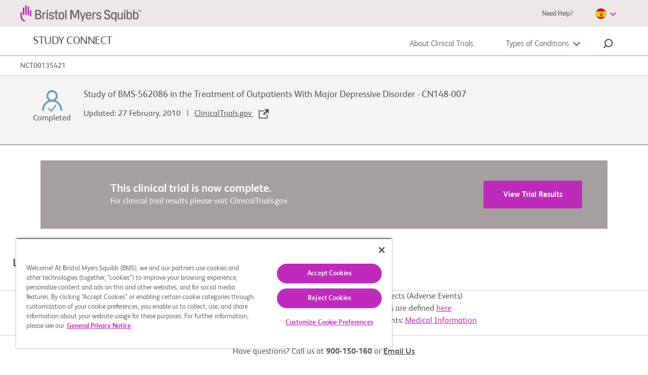

--- FILE ---
content_type: text/html;charset=utf-8
request_url: https://www.bmsstudyconnect.com/es/en/clinical-trials/NCT00135421.html
body_size: 218126
content:
<!doctype html>
<html lang="en">
<head>  
	<meta name="description" content="The purpose of this clinical research study is to learn whether BMS-562086 is both safe and       effective in treating outpatients with major depressive disorder.">   
	<meta property="og:title" content="Study of BMS-562086 in the Treatment of Outpatients With Major Depressive Disorder | BMS Study Connect" />   
	<meta property="twitter:title" content="Study of BMS-562086 in the Treatment of Outpatients With Major Depressive Disorder | BMS Study Connect" />   
	<meta property="og:description" content="The purpose of this clinical research study is to learn whether BMS-562086 is both safe and       effective in treating outpatients with major depressive disorder." />   
	<meta property="twitter:description" content="The purpose of this clinical research study is to learn whether BMS-562086 is both safe and       effective in treating outpatients with major depressive disorder." />   
	<script defer="defer" type="text/javascript" src="https://rum.hlx.page/.rum/@adobe/helix-rum-js@%5E2/dist/micro.js" data-routing="p00000-e000000"></script>
<link rel="canonical" href="https://www.bmsstudyconnect.com/es/en/clinical-trials/NCT00135421.html"/>   
	<meta property="og:url" content="https://www.bmsstudyconnect.com/es/en/clinical-trials/NCT00135421.html" />   
	<meta property="twitter:url" content="https://www.bmsstudyconnect.com/es/en/clinical-trials/NCT00135421.html" />   
	<meta name="facebook-domain-verification" content="zknz9vzu85w31bq76ac1949cn9bx74" />   
	   
	<link rel="alternate" href="https://www.bmsstudyconnect.com/br/en/clinical-trials/NCT00135421.html" hreflang="en-BR"/>   
	<link rel="alternate" href="https://www.bmsstudyconnect.com/ca/en/clinical-trials/NCT00135421.html" hreflang="en-CA"/>   
	<link rel="alternate" href="https://www.bmsstudyconnect.com/ca/fr/clinical-trials/NCT00135421.html" hreflang="fr-CA"/>   
	<link rel="alternate" href="https://www.bmsstudyconnect.com/mx/en/clinical-trials/NCT00135421.html" hreflang="en-MX"/>   
	<link rel="alternate" href="https://www.bmsstudyconnect.com/cz/en/clinical-trials/NCT00135421.html" hreflang="en-CZ"/>   
	<link rel="alternate" href="https://www.bmsstudyconnect.com/dk/en/clinical-trials/NCT00135421.html" hreflang="en-DK"/>   
	<link rel="alternate" href="https://www.bmsstudyconnect.com/it/en/clinical-trials/NCT00135421.html" hreflang="en-IT"/>   
	<link rel="alternate" href="https://www.bmsstudyconnect.com/no/en/clinical-trials/NCT00135421.html" hreflang="en-NO"/>   
	<link rel="alternate" href="https://www.bmsstudyconnect.com/pl/en/clinical-trials/NCT00135421.html" hreflang="en-PL"/>   
	<link rel="alternate" href="https://www.bmsstudyconnect.com/es/en/clinical-trials/NCT00135421.html" hreflang="en-ES"/>   
	<link rel="alternate" href="https://www.bmsstudyconnect.com/se/en/clinical-trials/NCT00135421.html" hreflang="en-SE"/>   
	<link rel="alternate" href="https://www.bmsstudyconnect.com" hreflang="x-default"/>   

    
    
    
	<!-- OneTrust Cookies Consent Notice start for bmsstudyconnect.com -->
<script type="text/javascript" src="https://cdn.cookielaw.org/consent/2a03a12a-c866-47ec-b6af-3b9fc28f232e/OtAutoBlock.js"></script>
<script src="https://cdn.cookielaw.org/scripttemplates/otSDKStub.js" data-document-language="true" type="text/javascript" charset="UTF-8" data-domain-script="2a03a12a-c866-47ec-b6af-3b9fc28f232e"></script>
<script type="text/javascript">
function OptanonWrapper() { }
</script>
<!-- OneTrust Cookies Consent Notice end for bmsstudyconnect.com -->
	<title>Study of BMS-562086 in the Treatment of Outpatients With Major Depressive Disorder | BMS Study Connect</title>
    <meta charset="utf-8"/>
    <meta name="viewport" content="width=device-width, initial-scale=1, shrink-to-fit=no"/>
	
	<link rel="icon" type="image/vnd.microsoft.icon" href="/etc/designs/studyconnect/favicon.ico"/>
    <link rel="shortcut icon" type="image/vnd.microsoft.icon" href="/etc/designs/studyconnect/favicon.ico"/>



</meta>


    


        <script type="text/javascript" src="//assets.adobedtm.com/1fd9f4907f6d/a81434ea257b/launch-793d7b03f693.min.js" async></script>



<!--<sly data-sly-use.clientLib="/libs/granite/sightly/templates/clientlib.html" data-sly-call=""></sly>-->




	<!--<sly data-sly-use.clientLib="/libs/granite/sightly/templates/clientlib.html" data-sly-call=""></sly>-->



<!--<sly data-sly-test="" >

   <sly data-sly-use.screenerRegisterModel="studyconnect.core.slingModels.ScreenerRegisterModel"/>
  
</sly>-->



    
<link rel="stylesheet" href="/etc.clientlibs/studyconnect/clientlibs/clientlib-all.min.90e60040268a28be4d239069b2892a84.css" type="text/css">





<!-- <script src="//ajax.googleapis.com/ajax/libs/jquery/1.10.2/jquery.min.js"></script>-->




    


<!--
<sly data-sly-test="">
<a href="javascript:;" class="open-modal open-reconsent" data-target="modal1" data-url=".maincontent.html" data-classname="generic-modal small content-gating-modal disable-close"></a>
</sly>
-->

</head>
<body class="en">
		
    
        <svg xmlns="http://www.w3.org/2000/svg" xmlns:xlink="http://www.w3.org/1999/xlink" style="position: absolute; width: 0; height: 0; display: none;" width="0" height="0" version="1.1">
            <defs>
                 <svg id="bmssc-icon-share">
                      <svg  viewBox="0 0 28 28">
            <title>Share Icon</title>
            <path d="M10.2797847,14.3779051 C10.2797847,14.6767102 10.2354712,14.9646 10.1578186,15.2387271 L17.1878949,19.3948881 C17.7637339,18.7682695 18.5874797,18.3728881 19.5052508,18.3728881 C21.2446322,18.3728881 22.6547169,19.7830322 22.6547169,21.5223542 C22.6547169,23.2617356 21.2446322,24.6718203 19.5052508,24.6718203 C17.7658695,24.6718203 16.3557847,23.2617356 16.3557847,21.5223542 C16.3557847,21.2236085 16.4000983,20.9357186 16.4778102,20.6615915 L9.44767458,16.5053712 C8.87189492,17.1319898 8.04808983,17.5273712 7.13031864,17.5273712 C5.39093729,17.5273712 3.98085254,16.1172864 3.98085254,14.3779051 C3.98085254,12.6385237 5.39093729,11.228439 7.13031864,11.228439 C8.03284407,11.228439 8.84431017,11.6099983 9.41860678,12.2184644 L16.4886661,8.13598136 C16.4030051,7.84987119 16.3557847,7.54709153 16.3557847,7.23304068 C16.3557847,5.49365932 17.7658695,4.08357458 19.5052508,4.08357458 C21.2446322,4.08357458 22.6547169,5.49365932 22.6547169,7.23304068 C22.6547169,8.97242203 21.2446322,10.3825068 19.5052508,10.3825068 C18.6027254,10.3825068 17.7913186,10.0009475 17.2169627,9.39248136 L10.1469034,13.4746085 C10.2322085,13.7610746 10.2797847,14.0634983 10.2797847,14.3779051 M24.0822424,2.37288136e-05 L3.87264915,2.37288136e-05 C1.7426322,2.37288136e-05 -1.18644068e-05,1.7426678 -1.18644068e-05,3.87268475 L-1.18644068e-05,24.0826339 C-1.18644068e-05,26.2122949 1.7426322,27.954939 3.87264915,27.954939 L24.0825983,27.954939 C26.2122593,27.954939 27.9549034,26.2122949 27.9549034,24.082278 L27.9549034,3.87268475 C27.9549034,1.7426678 26.2122593,2.37288136e-05 24.0822424,2.37288136e-05" id="Fill-1"></path>
        </svg>
                 </svg>
    
            </defs>
        </svg>
    
        <svg xmlns="http://www.w3.org/2000/svg" xmlns:xlink="http://www.w3.org/1999/xlink" style="position: absolute; width: 0; height: 0; display: none;" width="0" height="0" version="1.1">
            <defs>
                 <svg id="bmssc-icon-cardio">
                     <svg  version="1.1" viewBox="0 0 134 134">
        <title>Health Study Area: Cardiovascular Disease</title>
		<g id="Cardiovascular">
			<g>
				<path fill="#5A5454" d="M1,27v-2c0-1.1,0.9-2,2-2h16V4c0-1.7,1.3-3,3-3h22c1.7,0,3,1.3,3,3v24.6c3.5-3.2,7.7-5.7,12.7-7.5
					c1.1-0.4,2.3,0.2,2.6,1.3l0.6,1.9c0.3,1-0.2,2.1-1.2,2.5c-8.1,2.9-12.2,7.3-14.5,10.8c0.8,15.1,5.1,25,14.4,33.1
					c0.8,0.7,0.9,1.9,0.2,2.8L60.5,75c-0.7,0.9-2,1-2.9,0.2C46,65.1,41,52.1,41,32.3V7H25v19c0,1.7-1.3,3-3,3H3C1.9,29,1,28.1,1,27z
					 M75.3,19c-1.1,0-2.1,0.9-2.1,2v2c0,1.1,0.8,2,1.9,2c14,0.5,24.4,6.3,29.8,16.1c-0.6,0-1.1-0.1-1.7-0.1c-8.5,0-13.8,4.4-18.9,8.5
					c0,0,0,0,0,0c-6.2-0.3-11.3-4.9-13.4-9.6c-0.3-0.7-1.1-1.1-1.8-0.8l-1,0.3c-0.8,0.3-1.3,1.2-0.9,2c2.2,4.9,6.8,9.6,12.8,11.4
					c-3.2,2.2-6.8,3.9-11.5,4.2c-0.8,0-1.4,0.7-1.4,1.5l0,1c0,0.9,0.7,1.6,1.6,1.5c8.4-0.5,13.7-4.8,18.5-8.6
					c4.7-3.8,9.1-7.3,16.1-7.3c1.2,0,2.4,0.2,3.6,0.4c1.4,3.9,2.2,8.3,2.2,13.2v50.8c0,10.7-7.1,17.6-18.1,17.6c-4.7,0-9.7-1-14.8-2.9
					c15.6-6.3,22.5-17.2,22.9-35.6c0-0.8-0.7-1.5-1.5-1.5h-1c-0.8,0-1.5,0.7-1.5,1.5c-0.1,5.2-0.8,9.8-2.1,13.7
					c-2.5-4.9-7.6-9.1-13.7-11.1c-0.8-0.3-1.7,0.2-1.9,1.1l-0.2,1c-0.2,0.8,0.2,1.5,1,1.8c6.5,2.1,11.7,7.3,12.5,12.6
					c-3.8,6.7-10.2,11.1-19.8,14.2C48.8,111,26.7,84,25,45.9l0,0c-0.1-1.6-1.4-2.9-3-2.9H3c-1.1,0-2,0.9-2,2v2c0,1.1,0.9,2,2,2h16.2
					C20,60.7,22.7,71.8,27,82h0v49c0,1.1,0.9,2,2,2h2c1.1,0,2-0.9,2-2V93.9c3.5,5.8,7.6,11.3,12.2,16.2c0.6,0.6,1.2,1.2,1.8,1.8V131
					c0,1.1,0.9,2,2,2h2c1.1,0,2-0.9,2-2v-13.7c12,9.9,25.9,15.7,37.9,15.7c14.4,0,24.1-9.5,24.1-23.6V58.6C115,35.2,99.5,19.8,75.3,19
					z"/>
				<path fill="#BE2BBB" d="M95.5,17h-1c-0.8,0-1.5-0.7-1.5-1.5v-13C93,1.7,93.7,1,94.5,1h1C96.3,1,97,1.7,97,2.5v13
					C97,16.3,96.3,17,95.5,17 M131.5,35c0.8,0,1.5-0.7,1.5-1.5v-1c0-0.8-0.7-1.5-1.5-1.5h-13c-0.8,0-1.5,0.7-1.5,1.5v1
					c0,0.8,0.7,1.5,1.5,1.5H131.5 M110.1,22.5c0.6,0.6,1.5,0.6,2.1,0l10.4-10.4c0.6-0.6,0.6-1.5,0-2.1l-0.6-0.6
					c-0.6-0.6-1.5-0.6-2.1,0l-10.4,10.4c-0.6,0.6-0.6,1.5,0,2.1L110.1,22.5"/>
			</g>
		</g>
		</svg>
                 </svg>
    
            </defs>
        </svg>
    
        <svg xmlns="http://www.w3.org/2000/svg" xmlns:xlink="http://www.w3.org/1999/xlink" style="position: absolute; width: 0; height: 0; display: none;" width="0" height="0" version="1.1">
            <defs>
                 <svg id="bmssc-faq-community">
                      <svg viewBox="0 0 75 75">
          <path fill-rule="evenodd" d="M19.0887432,53.9082357 C20.7645314,55.2754766 22.5835629,56.4371115 24.6089395,57.3965195 L24.6089395,52.4138881 C24.6089395,51.9452312 24.9981994,51.565211 25.4782512,51.565211 C25.958303,51.565211 26.347563,51.9452312 26.347563,52.4138881 L26.347563,58.1456428 C29.2036448,59.2805048 32.4183677,59.9638653 35.7877828,60.044964 L35.7877828,45.4061286 C30.5958749,48.0005072 30.7375208,47.9960884 30.3953874,47.9960884 C29.9416945,47.9960884 29.5694746,47.6573974 29.5295369,47.2238312 L29.1061967,42.6435741 C23.6765261,43.9216585 19.6404167,48.416398 19.0887432,53.9082357 Z M30.9121819,43.2996418 L31.1454184,45.8194201 L33.7890314,44.498447 C32.7714174,44.2314971 31.7990663,43.828343 30.9121819,43.2996418 Z M37.5264063,60.0356064 C40.9200503,59.9048608 44.2311563,59.1572971 47.2970445,57.8534795 L47.2970445,52.4138881 C47.2970445,51.2925426 49.035668,51.2909831 49.035668,52.4138881 L49.035668,57.0362542 C50.7939941,56.1371503 52.4575347,55.0506357 53.9874169,53.7798294 C53.3832918,48.3800076 49.3937765,43.9528503 44.0370588,42.6557909 L43.6145174,47.2238312 C43.5737809,47.6607765 43.199431,47.9960884 42.7486669,47.9960884 C42.6128785,47.9960884 42.4770902,47.9651565 42.3527506,47.9030328 L37.5264063,45.4911263 L37.5264063,60.0356064 Z M39.3797843,44.5109237 L41.9986359,45.8194201 L42.2361324,43.2531141 C41.3404617,43.8213248 40.3808906,44.2390351 39.3797843,44.5109237 Z M17.3719524,54.5687222 C17.3322809,54.4624101 17.3184358,54.3706542 17.3200333,54.2664216 C17.508007,44.2665879 29.1168468,39.6902298 30.5783023,40.961036 C33.4386442,43.45898 38.5698467,44.3484664 42.4494,40.961036 C42.6030272,40.8271712 42.7915334,40.7601088 42.9821696,40.7502314 C43.000541,40.7484119 43.0684352,40.7473721 43.1022491,40.7502314 C43.159227,40.7525708 43.1733383,40.7421735 43.3874047,40.7850622 C43.4065748,40.7866218 43.4244137,40.7892212 43.43959,40.7915605 C54.0270884,42.6071837 56.7218217,53.6984708 55.4680425,54.7735484 C44.8959868,63.8503646 28.679129,64.24832 17.6171702,54.9227492 C17.5191895,54.8403509 17.4249364,54.7140241 17.3719524,54.5687222 Z M52.6391183,59.7525408 C42.4275674,65.919941 29.1788834,65.9194212 18.8291478,59.1375423 C18.4303028,58.8765708 17.8906106,58.9805435 17.6230277,59.3696613 C17.3554447,59.7587791 17.4616792,60.2859207 17.8602579,60.547412 C23.3048387,64.1147151 29.6544089,66 36.2223055,66 C42.3570107,66 48.3500699,64.3387763 53.5531604,61.1962016 C53.9615904,60.9497863 54.08806,60.4262838 53.8353871,60.0280684 C53.582448,59.6290732 53.0459509,59.5069053 52.6391183,59.7525408 Z M1.4626153,26.2312246 C3.07583427,25.9187866 1.04167138,23.9581215 2.56596229,20.2803474 C3.62990403,17.711702 5.37624885,16.459091 6.65399069,15.861248 C7.08691594,15.6579814 7.26929834,15.1513745 7.06162202,14.7287255 C6.85421196,14.3063364 6.33528742,14.1282832 5.90209593,14.3305101 C4.34718608,15.0585788 2.22675764,16.5713815 0.954340828,19.6440346 C0.201381057,21.4612173 0.0235249297,23.5086996 0.440741323,25.5634599 C0.535793176,26.0300374 1.00066862,26.3219407 1.4626153,26.2312246 Z M11.9755632,28.224641 C12.140373,28.365524 12.3443217,28.4346659 12.5474718,28.4346659 C13.3467593,28.4346659 13.724038,27.463301 13.1201792,26.9475964 C12.3560368,26.2962075 11.0822888,26.1696207 10.1719742,26.9475964 C9.30798751,27.6858025 10.451006,28.9641468 11.3171227,28.224641 C11.3496054,28.1968283 11.4691525,28.1055923 11.6382223,28.1032529 C11.8405736,28.0998738 11.9513343,28.2038465 11.9755632,28.224641 Z M15.2520564,51.9226172 C14.9173781,51.9389929 14.5824334,51.9467908 14.2474888,51.9467908 C11.7103765,51.9467908 9.20734437,51.4773541 6.87311583,50.586828 L6.87311583,46.6005149 C6.87311583,46.131858 6.48385586,45.7520977 6.00380407,45.7520977 C5.52375228,45.7520977 5.13475857,46.131858 5.13475857,46.6005149 L5.13475857,49.8267876 C3.95153607,49.2453203 2.82369392,48.5528622 1.77359727,47.7504529 C2.18229361,44.5722676 4.42067154,40.9826104 8.58431542,39.7861446 C8.92325382,43.1169098 12.7045603,45.7050501 14.2259224,45.7050501 C15.2560502,45.7050501 17.0074538,44.6359509 18.2114439,43.2739086 C18.9502924,42.4379681 19.7586325,41.1988736 19.8760495,39.696988 C22.6298907,40.4804223 23.0159556,42.0405325 24.0120032,41.4707622 C24.5993544,41.132591 24.5996207,40.4627469 24.1866643,40.1313339 C22.8207931,39.0349419 20.7190023,37.8595306 18.9460323,37.8595306 C18.702412,37.8681083 18.4678443,37.9783194 18.3112883,38.1652103 C18.1504723,38.3518413 18.0809806,38.5935778 18.1201196,38.8314153 C18.3200746,40.1552477 17.6158389,41.3135035 16.9944075,42.0519695 C15.929667,43.3076997 14.5691208,43.9910603 14.2301824,44.0079558 C13.4633776,43.973125 9.87643486,41.6111253 10.335719,38.8355742 C10.4265108,38.2697029 9.92569142,37.7706339 9.31890383,37.8722672 C1.39418861,39.2836966 -0.917941036,47.7993201 0.308946738,48.7813422 C1.91018438,50.0635854 3.68634939,51.1056517 5.57087883,51.8950644 C5.62785669,51.9272959 5.68882833,51.9525093 5.75299498,51.9717443 C8.70146617,53.176008 11.9899408,53.785028 15.3321982,53.6168522 C15.7235882,53.5970974 16.0774367,53.3280681 16.1461296,52.8906029 C16.2254726,52.361122 15.7994699,51.8955843 15.2520564,51.9226172 Z M15.8489927,32.4264375 C14.8438926,33.1698422 13.8324024,33.1698422 12.8281011,32.4264375 C11.9135265,31.7487955 10.8607673,33.1001805 11.7774719,33.7788623 C13.4399474,35.0093791 15.3063718,34.9579126 16.8990894,33.7788623 C17.281693,33.4957966 17.356776,32.9634565 17.0668279,32.5899345 C16.7768798,32.2161527 16.2318626,32.142852 15.8489927,32.4264375 Z M5.78947146,21.5529732 C5.16511126,23.0603173 5.36985881,24.8881573 6.29881094,26.5857714 C7.03126933,24.6222471 8.2102318,22.8006455 9.88069489,21.2400154 C9.84022463,21.1469598 9.79123432,21.0575433 9.75582285,20.9624083 C9.61364445,20.5823881 9.51220255,20.1859922 9.45415968,19.7846576 C9.38706426,19.3206795 9.71801511,18.8910123 10.1932744,18.8255095 C10.6677349,18.7597468 11.1086477,19.0833618 11.1757431,19.54708 C11.2167459,19.8311854 11.2886338,20.1121716 11.3892769,20.381201 C11.4334747,20.4994699 11.4896538,20.61332 11.5450342,20.72743 C11.9795569,21.0695002 14.3891347,25.3742296 20.5912015,27.0133591 L18.9849051,25.445191 C18.6451679,25.1135181 18.6451679,24.5764991 18.9849051,24.2450862 C19.3238435,23.9136732 19.8747182,23.9136732 20.2139229,24.2450862 L22.0590471,26.0461532 C24.2670723,17.4444922 15.6751304,13.9382731 10.7702418,18.2822522 C10.6070295,18.4265143 10.3937619,18.5018945 10.1735717,18.5024144 L10.1022163,18.5018945 C9.40729939,18.5018945 8.75311899,18.6432974 8.15751397,18.9219442 C7.1058198,19.4142549 6.30892851,20.2993225 5.78947146,21.5529732 Z M21.8535008,32.3162264 C21.2927747,33.4918977 20.5635113,34.5129095 19.7181622,35.3470304 C20.9998978,35.3407921 22.1162912,35.0468093 22.9890642,34.693822 C22.4754647,33.8732175 22.1407863,33.14047 21.8535008,32.3162264 Z M21.1497975,28.8916258 C20.3326711,28.7252695 19.5301885,28.4973094 18.7466098,28.2212619 C18.4031451,28.5144649 17.9233596,28.4965296 17.6049226,28.224641 C17.4044351,28.0517864 17.1254033,28.072581 16.9464822,28.224641 C16.0755729,28.9683057 14.8960779,27.6707265 15.854584,26.9047077 C13.8587613,25.7693259 12.2151897,24.3350226 10.8780737,22.6548238 C9.23849582,24.2547036 8.04036323,26.2964674 7.48256594,28.6571674 C8.21395933,32.9257663 11.0700412,36.0049177 14.3382806,36.0049177 C17.5466135,36.0049177 20.3553025,33.037537 21.1497975,28.8916258 Z M8.95706778,35.3457308 C8.11225118,34.5118698 7.38325406,33.4908579 6.82332676,32.3159665 C6.53231367,33.1485278 6.20003157,33.8755569 5.68829582,34.6930422 C6.74717878,35.1195902 7.8553183,35.3394924 8.95706778,35.3457308 Z M9.85513473,16.8086992 C11.4763412,15.4744696 13.4673714,14.7224871 15.6698053,14.7224871 C23.8077881,14.7224871 25.8209171,23.9609808 22.9536527,28.6514489 C22.9123837,29.1414202 22.9882654,31.891498 24.9718405,34.5357835 C25.1201427,34.7338515 25.1736593,34.9846856 25.1185452,35.2238228 C25.0631648,35.4627001 24.9047451,35.6670064 24.6842887,35.7834558 C22.5912842,36.8889455 20.1649326,37.340187 17.6943831,36.8421578 C16.6533391,37.3916535 15.5201719,37.702012 14.3382806,37.702012 C13.1579869,37.702012 12.026151,37.3924333 10.9861719,36.8439773 C10.2292183,36.9926583 9.63547708,37.0462042 9.00685685,37.0462042 C7.29352724,37.0462042 5.57567136,36.6152374 3.99440259,35.7847555 C3.77314744,35.6683061 3.61419518,35.4639997 3.55854858,35.2246026 C3.37936119,34.4533851 4.26305054,34.3026247 5.1328948,31.9109929 C5.49393209,30.9271512 5.68909458,29.8882041 5.72397355,28.8201446 C3.7678224,26.3463743 3.17088612,23.3478018 4.17758375,20.9169203 C5.2899833,18.233645 7.46499333,16.8944767 9.85513473,16.8086992 Z M67.4049044,28.2225616 C67.6527847,28.0525662 67.8484797,27.9184414 67.9970481,27.3153998 C68.1685142,26.6185228 68.1256477,26.267615 68.0822487,26.1171145 C66.8750635,26.7718826 65.2165818,24.8379905 65.6258106,22.6862756 C64.7900466,22.5451326 64.0136566,22.0946709 63.4886083,21.3642628 C62.3594349,22.2516697 60.7427547,22.1627731 59.7038406,21.1674944 C58.6430939,21.702434 57.5072642,21.6876178 56.5476931,21.2184411 C56.1046503,22.1796686 55.2779388,22.764515 54.322894,22.9365898 C54.3330115,23.4174635 54.2507398,23.9919127 53.9522716,24.5811779 C53.5409128,25.3937245 52.912825,25.8618616 52.4585997,26.1119159 C52.307635,26.1943142 52.1422927,26.2268057 51.9812104,26.2174482 C51.7711378,26.2618965 51.5450901,26.2309646 51.3491289,26.1155549 C51.3057299,26.2647557 51.2615321,26.6156636 51.4340632,27.3153998 C51.5826316,27.9179216 51.7783266,28.0523063 52.0262069,28.2225616 C53.5142876,29.2433135 52.2059268,30.0615786 54.4672024,33.7045218 C55.7710369,35.6482913 57.6526376,36.8533348 59.695853,36.8533348 C63.0157453,36.8533348 65.9152262,33.6793084 66.5891092,29.3056971 C66.6338395,29.0153533 66.8886424,28.5768485 67.4049044,28.2225616 Z M73.6658128,26.8657179 C73.8873342,27.2816087 74.0090112,27.7440272 74.0090112,28.2277602 C74.0090112,29.4159082 73.2744228,30.4512162 72.2142086,30.9050571 C72.3822134,32.1672856 71.5483131,33.5566207 70.1236004,33.9940858 C69.3607893,35.3501496 67.5715779,36.0007588 66.0379682,35.0917775 C64.424483,37.2330951 62.1608111,38.5506891 59.695853,38.5506891 C57.2508638,38.5506891 55.0034333,37.2549294 53.3926106,35.1442837 C51.795633,36.0002389 50.1091948,35.2464369 49.4046928,33.9940858 C47.8258203,33.5290679 47.6122865,32.462568 48.3095996,32.0126262 C48.9920027,31.5626843 49.469392,32.2470846 49.9523725,32.3817292 C50.0088179,32.3986248 50.0697895,32.4113614 50.1304949,32.4199392 C50.4651733,32.4667269 50.73036,32.6829901 50.8432507,32.9928287 C51.0690321,33.6262824 51.8166669,34.0239779 52.4601972,33.7099804 C52.4617947,33.7092006 52.463126,33.7079009 52.4647235,33.7071211 C51.8174656,32.5132547 51.3443364,31.1493929 51.1033786,29.6636231 C50.6685896,29.3589831 50.0546132,28.9740242 49.7438975,27.7125755 C49.0508443,24.9011539 50.6707196,24.0657333 51.8483508,24.4696672 C52.0320645,24.3308636 52.2429358,24.127597 52.3936343,23.8289355 C52.7171301,23.1897633 52.5443327,22.5560498 52.4836273,22.3769568 C52.3877767,22.0941511 52.4506121,21.7827529 52.6495021,21.5571321 C52.8486584,21.3307316 53.1529841,21.2246794 53.4557122,21.2735466 C53.6301071,21.3039586 54.0808712,21.3424285 54.4901,21.081717 C55.1581255,20.6554289 55.1301691,19.7472275 55.1296366,19.7378699 C55.115259,19.368247 55.3474305,19.0282563 55.7039415,18.9027093 C56.05992,18.7774222 56.4584988,18.8881531 56.6885402,19.181616 C57.3725408,20.0568061 58.5618871,20.0659038 59.3260294,19.3861823 C59.7592209,19.0022631 60.4400265,19.1413266 60.6908356,19.6427349 C61.1868625,20.6333347 62.6424604,20.4147321 62.8179203,19.3344559 C62.9763401,18.3573725 64.4729408,18.3963622 64.5437637,19.4093162 C64.5445625,19.4181539 64.6334906,20.4329274 65.4511495,20.856876 C66.3915505,21.3437282 66.9706479,20.5972042 67.5255164,21.3010994 C67.7329265,21.5641503 67.7640779,21.9218163 67.6048594,22.2155392 C67.580098,22.2610273 67.0049943,23.3418234 67.4882412,24.1912803 C67.5390952,24.2809568 67.6032619,24.363875 67.6735523,24.4434141 C68.8179021,24.1174597 70.3709482,24.9383241 69.6872138,27.7125755 C69.3679781,29.0085951 68.7462804,29.3561239 68.3114914,29.6745402 C68.1669167,30.147616 67.978943,31.739178 66.9578678,33.6481166 C67.7134901,34.0861016 68.4659173,33.6104265 68.6829125,32.9897096 C68.7867506,32.6928675 69.0293059,32.45503 69.3493404,32.4248779 C69.9968645,32.3637939 70.4928914,31.8275548 70.4928914,31.202159 C70.4928914,31.0282647 70.4494924,30.8499515 70.3624281,30.6718983 C70.2364911,30.4171652 70.2452774,30.1159043 70.3930471,29.8741678 C70.5338942,29.6363303 70.7884308,29.4806312 71.0735864,29.4551578 C71.5198242,29.4156482 71.9391706,29.1947062 72.1332681,28.8006497 C72.4306712,28.1970883 72.2251249,27.5412805 71.7054016,27.2010298 C71.4010759,27.0014023 71.2578325,26.6364581 71.3491569,26.2886695 C71.4404812,25.9406209 71.7445406,25.6861477 72.1098379,25.6520966 C72.7661483,25.5928322 73.2616427,25.0667304 73.2616427,24.4301576 C73.2616427,23.9760568 73.0007161,23.560426 72.5792397,23.3439029 C72.3228393,23.2123774 72.1487107,22.9579042 72.118358,22.6735389 C72.0922653,22.3891736 72.2142086,22.1092271 72.4445163,21.9309139 C72.7485757,21.6933363 72.9224381,21.3411288 72.9224381,20.9720258 C72.9224381,20.3185574 72.392331,19.77556 71.7317605,19.73735 L71.6542813,19.7477473 C71.3638007,19.7867371 71.0592088,19.7019993 70.8621825,19.489895 C70.5509343,19.1545831 70.5618506,18.6661714 70.8494025,18.3498345 C71.0014322,18.1842579 71.1752945,17.9126293 71.1752945,17.5307896 C71.1752945,16.6886107 70.26924,16.0081095 69.4353397,16.4406359 C68.5242265,16.9134517 67.7717992,15.9899142 68.2153745,15.286279 C68.7385591,14.4690537 68.126979,13.424388 67.1724667,13.4064527 C66.3827641,13.4262076 66.247242,14.2348552 65.4468895,13.8818679 C65.1337775,13.7435842 64.942875,13.4745549 64.942875,13.0287719 C64.9253024,12.3797224 64.3776227,11.8450428 63.708266,11.8281473 C62.7028996,11.8499815 62.7596112,12.9120626 61.8942932,12.860856 C61.3724399,12.8299242 61.0127339,12.3721844 61.0832906,11.9045672 C61.0614579,11.0990387 60.2573778,10.6374 59.8228551,10.7078415 C59.6804104,10.7078415 59.6974505,10.7075816 59.6359464,10.7036826 C59.0504589,10.7195384 58.4492626,11.1907946 58.4492626,11.9893049 C58.4785503,12.8590365 57.2865415,13.2042259 56.8325824,12.4434057 C56.1592319,11.3306379 54.6197646,11.8676569 54.5811581,13.024613 C54.6384022,13.3042996 54.4549548,13.7149917 54.0771437,13.8818679 C53.7597717,14.0217112 53.3859543,13.9666056 53.1295539,13.7331869 C52.9642116,13.5889248 52.6905049,13.4150305 52.3081675,13.4064527 C51.6691634,13.4191894 51.1172237,13.9751834 51.1172237,14.6413884 C51.1172237,15.2745821 51.6598446,15.5155388 51.3376801,16.1204 C51.1001836,16.5661829 50.5543676,16.7013474 50.1350212,16.4658492 C49.9393262,16.3553783 49.7393712,16.3002727 49.5394162,16.2961138 C48.5803776,16.3215871 47.9211384,17.5055762 48.6746307,18.3498345 C49.0252842,18.7358331 48.9017434,19.3523912 48.5625387,19.6084239 C48.2206716,19.8662762 47.7198521,19.7090175 47.5222934,19.3336761 C47.2536454,18.8229102 46.9567748,18.3280002 46.6274215,17.848946 C46.4314602,16.2490662 47.6887007,14.7375632 49.3786002,14.6073374 C49.399634,12.7285508 51.2737797,11.2900886 53.1250276,11.8323062 C53.7850656,10.454408 55.515169,9.65355837 57.1193355,10.4616861 C57.8217074,9.29979129 59.1303344,8.93328754 59.7618834,9.0107472 C60.1966725,8.94004577 61.6315028,9.19555866 62.4044314,10.4575272 C63.9255273,9.67435291 65.7115436,10.412559 66.3987393,11.8281473 C68.2156408,11.3082838 70.1241329,12.7080162 70.1451667,14.6114963 C71.7054016,14.7474406 72.9136518,16.0161674 72.9136518,17.5307896 C72.9136518,17.7855227 72.8832991,18.0358369 72.8138074,18.2775734 C73.9049068,18.7275153 74.6610616,19.77556 74.6610616,20.9720258 C74.6610616,21.5108643 74.5090319,22.0286483 74.2307989,22.4783302 C74.717507,23.0085909 75,23.7002693 75,24.4301576 C75,25.4441513 74.4741529,26.343775 73.6658128,26.8657179 Z M64.303871,37.8595306 C63.7772251,37.8777258 63.398349,38.3469026 63.4779582,38.8314153 C63.8975709,41.6098256 60.3830486,43.9681863 59.5880211,44.0079558 C58.8403864,43.9739048 55.2308122,41.6267212 55.6938239,38.8355742 C55.7830182,38.2777607 55.2864588,37.7701141 54.6767425,37.8722672 C52.6598859,38.2322727 50.8384582,39.1056433 49.3501112,40.3486369 C48.9275698,40.7013642 48.9571237,41.383685 49.4848346,41.7049607 C49.7926215,41.8926314 50.1904015,41.867418 50.4646408,41.6355589 C51.4199518,40.827951 52.5784129,40.1799412 53.9421541,39.7861446 C54.2810925,43.1169098 58.0581389,45.7050501 59.5837611,45.7050501 C61.1565098,45.7050501 64.9726952,43.0391902 65.2338881,39.696988 C67.3678954,40.2995098 71.4796202,42.8707545 72.074959,47.7504529 C71.0264598,48.5515625 69.9004814,49.2432409 68.719389,49.8241883 L68.719389,46.6005149 C68.719389,46.131858 68.330129,45.7520977 67.8500772,45.7520977 C67.3700254,45.7520977 66.9810317,46.131858 66.9810317,46.6005149 L66.9810317,50.5850085 C64.1153648,51.6793211 60.9911675,52.14044 57.8600476,51.8724503 C57.3011854,51.8246229 56.8445637,52.2971788 56.935888,52.8568118 C57.0498438,53.6355673 57.8507288,53.644145 59.6053275,53.644145 C64.7698114,53.644145 69.7133065,51.8454174 73.5396095,48.7813422 C73.7568709,48.6074478 73.8742879,48.3358192 73.8527215,48.0600316 C73.3527008,41.5003944 67.220392,37.8595306 64.303871,37.8595306 Z M61.2062988,33.2748547 C60.2022637,34.0182594 59.1894423,34.0182594 58.185141,33.2748547 C57.2705664,32.5972126 56.2183397,33.9496374 57.1350443,34.6275394 C57.9348644,35.2196639 58.8201512,35.5323618 59.695853,35.5323618 C61.0595942,35.5323618 63.2689507,34.5272058 62.4241341,33.4386117 C62.1339197,33.0645699 61.5889025,32.9923089 61.2062988,33.2748547 Z M61.2925644,28.0390498 C60.4693142,28.8209244 61.6796943,30.0381847 62.5048083,29.2555303 C62.6645593,29.1050298 62.925486,29.0943726 63.0956208,29.2552703 C63.917806,30.0374049 65.1319137,28.8235237 64.3086635,28.0393097 C63.4691719,27.2420991 62.132056,27.2410593 61.2925644,28.0390498 Z M57.1307843,29.1642942 C57.3097054,29.1642942 57.43724,29.2654077 57.4612026,29.2859423 C57.8230387,29.5950011 58.3720496,29.5583507 58.6878241,29.2061432 C59.4298676,28.3777408 58.2543664,27.4547232 57.0985678,27.4671999 C55.945698,27.4838356 54.8585924,28.4058134 55.5761407,29.2061432 C55.8929802,29.5599103 56.4425237,29.5942213 56.8027622,29.2859423 C56.9755595,29.1390809 57.2010747,29.1642942 57.1307843,29.1642942 Z M46.714752,27.4827958 C46.39312,28.2735082 46.0824043,29.073838 45.2626153,28.8495169 C44.8688291,28.7406055 44.6055062,28.3774809 44.6318651,27.9784857 C44.7593996,26.0435538 44.1797697,24.0977049 42.9542132,22.5279771 C40.2581486,26.3458544 34.7549925,26.1012587 30.2327076,23.9815154 C29.9728459,24.4098829 29.7462658,24.8569655 29.5566946,25.3175645 C28.560647,27.73363 29.2310687,28.6176578 28.211591,28.8601741 C27.84443,28.9469913 27.4687488,28.7928518 27.2722551,28.4905512 C27.0555262,28.1573187 26.86915,27.8087502 26.7091328,27.4500444 C26.6675975,27.4276903 26.6313873,27.4165133 26.6180747,27.4206722 C26.5613631,27.4687595 26.355018,27.9148024 26.6468299,29.0990514 C26.8377323,29.8739079 27.1055815,30.0576796 27.4157647,30.2708236 C27.9740945,30.653963 28.0797965,30.8639878 28.2414112,31.2889762 C28.283479,31.4347979 28.277089,31.4251805 28.277089,31.4251805 C28.2786865,31.4342781 28.282414,31.4423359 28.2840115,31.4511736 C30.0668328,43.0165762 42.5870521,44.1522179 45.0237876,31.4342781 C45.1265607,30.8728255 45.4513878,30.5689653 45.8861768,30.2708236 C46.19636,30.0576796 46.4642092,29.8739079 46.6551116,29.0990514 C46.8971344,28.1157296 46.7964913,27.6465528 46.714752,27.4827958 Z M26.5712144,31.7407376 L26.5712144,31.7402177 L26.5698831,31.7404776 L26.5698831,31.7409975 L26.5712144,31.7407376 Z M27.8167398,25.0059064 C28.1695233,24.0722316 28.6375937,23.1993808 29.2148274,22.3933325 C29.4667015,22.0413849 29.9478183,21.9283146 30.3360132,22.1305415 C33.5070708,23.7805882 37.9824954,24.7212811 40.6468761,22.5147206 C42.0878302,21.3231936 41.7912258,20.3908184 42.6498875,20.2405779 C42.9281205,20.1930104 43.2143411,20.2790478 43.4153611,20.4739966 C44.3634834,21.3928553 45.1039293,22.467413 45.6156651,23.6664781 C45.6257826,23.6914316 45.6361664,23.7156052 45.6468165,23.7402987 C45.5286008,20.1657175 42.0888952,15.9212923 37.1422051,14.4841297 C37.1009361,15.1126446 36.9544977,15.7255637 36.7058186,16.3104101 C36.5873366,16.5880172 36.327475,16.7834858 36.0223505,16.8250749 C35.7180248,16.8656243 35.4126342,16.7463156 35.2214655,16.5105575 C35.0167179,16.2576439 34.7709676,16.0476191 34.4908708,15.8856816 C34.4948646,16.307031 34.3787789,16.7268207 34.1548612,17.1019022 C34.011884,17.3405195 33.7589449,17.4962186 33.4769844,17.5193526 C33.2008814,17.5417067 32.9271747,17.5874547 32.6627867,17.6539972 C29.8069711,18.3760876 27.4738076,21.9834202 27.8167398,25.0059064 Z M47.2115777,25.8072759 C47.3646724,25.8551033 47.5127083,25.9213859 47.6492954,26.012362 C48.2584793,26.4178555 48.873787,27.3512704 48.3452774,29.4959671 C48.0007477,30.8936201 47.3034345,31.3726742 46.8864844,31.6588591 C46.8329678,31.6957694 46.7642748,31.7425571 46.7264671,31.7737489 C45.7613047,37.8590107 41.5337604,42.2687526 36.6517695,42.2687526 C31.7697786,42.2687526 27.5425005,37.8592707 26.5770719,31.7747886 C26.1425492,31.4257003 25.3488529,31.0877891 24.9566642,29.4959671 C24.5804505,27.9701678 24.6470135,26.1706605 26.1822207,25.7797231 C25.3882581,21.6647439 28.3793296,16.9831134 32.2266665,16.0112286 C32.3994638,15.9675601 32.5749237,15.9306498 32.7525136,15.9004977 L32.7525136,15.8950392 C32.740266,15.3003154 31.8893256,15.217917 32.1622336,14.410569 C32.2831118,14.052643 32.5839762,13.8254627 33.1170121,13.8254627 C33.9067146,13.8254627 34.6980146,14.0274297 35.4025166,14.4402012 C35.4765346,13.5364186 35.1658189,13.1982474 35.6322918,12.7683203 C36.9933704,11.5133699 48.9906714,16.72968 47.2115777,25.8072759 Z M38.549079,36.2799254 C37.2945011,37.2081417 36.0093042,37.2081417 34.7539275,36.2799254 C33.8398854,35.6028033 32.78686,36.9544483 33.7043633,37.6323503 C34.6277242,38.3157108 35.6469356,38.676756 36.6515033,38.676756 C38.0953862,38.676756 40.6673775,37.6045376 39.7669143,36.4436824 C39.4769662,36.0706804 38.9324815,35.9953002 38.549079,36.2799254 Z M41.4198047,29.7946287 L39.2732836,29.7946287 C38.7932318,29.7946287 38.4039719,30.1746489 38.4039719,30.6433058 C38.4039719,31.1119627 38.7932318,31.4919829 39.2732836,31.4919829 L41.4198047,31.4919829 C41.8998565,31.4919829 42.2888502,31.1119627 42.2888502,30.6433058 C42.2888502,30.1746489 41.8998565,29.7946287 41.4198047,29.7946287 Z M34.6735195,29.7946287 L32.5269984,29.7946287 C32.0469466,29.7946287 31.6579529,30.1746489 31.6579529,30.6433058 C31.6579529,31.1119627 32.0469466,31.4919829 32.5269984,31.4919829 L34.6735195,31.4919829 C35.821863,31.4919829 35.8234605,29.7946287 34.6735195,29.7946287 Z M27.0951977,15.2569068 C26.556038,15.2569068 26.1172553,15.6855342 26.1172553,16.211636 C26.1172553,16.7379978 26.556038,17.1663653 27.0951977,17.1663653 C28.3873171,17.1663653 28.3878497,15.2569068 27.0951977,15.2569068 Z M54.1146852,58.9938001 C54.1146852,60.2555087 56.0705701,60.2555087 56.0705701,58.9938001 C56.0705701,57.7323513 54.1146852,57.7323513 54.1146852,58.9938001 Z M8.73421512,13.0934949 C10.0263346,13.0934949 10.0268671,15.0029535 8.73421512,15.0029535 C7.44182943,15.0029535 7.44209569,13.0934949 8.73421512,13.0934949 Z"/>
        </svg>
                 </svg>
    
            </defs>
        </svg>
    
        <svg xmlns="http://www.w3.org/2000/svg" xmlns:xlink="http://www.w3.org/1999/xlink" style="position: absolute; width: 0; height: 0; display: none;" width="0" height="0" version="1.1">
            <defs>
                 <svg id="bmssc-icon-chevron">
                     <svg viewBox="0 0 12 7">
            <title>Chevron Icon</title>
            <path d="M11.2231981,1.45303481 C11.2231981,1.20966937 11.1223478,0.973461745 10.9566652,0.801674378 L10.4163957,0.264838857 C10.2435095,0.100209297 10.0057909,5.77315973e-15 9.76086871,5.77315973e-15 C9.51594655,5.77315973e-15 9.27822797,0.100209297 9.11254533,0.264838857 L5.61159906,3.74353303 L2.11065279,0.264838857 C1.94497015,0.100209297 1.70725158,5.77315973e-15 1.46232941,5.77315973e-15 C1.21740724,5.77315973e-15 0.979688668,0.100209297 0.806802432,0.264838857 L0.27373654,0.801674378 C0.100850304,0.973461745 0,1.20966937 0,1.45303481 C0,1.69640025 0.100850304,1.93260788 0.27373654,2.09723744 L4.96327568,6.75696976 C5.12895832,6.92875713 5.36667689,7.02896642 5.61159906,7.02896642 C5.85652123,7.02896642 6.0942398,6.92875713 6.26712604,6.75696976 L10.9566652,2.09723744 C11.1223478,1.93260788 11.2231981,1.69640025 11.2231981,1.45303481 L11.2231981,1.45303481 Z"></path>
        </svg>
                 </svg>
    
            </defs>
        </svg>
    
        <svg xmlns="http://www.w3.org/2000/svg" xmlns:xlink="http://www.w3.org/1999/xlink" style="position: absolute; width: 0; height: 0; display: none;" width="0" height="0" version="1.1">
            <defs>
                 <svg id="bmssc-icon-genitourinary">
                      <svg  version="1.1" viewBox="0 0 134 134" >
        <title>Health Study Area: Genitourinary</title>
	    <g id="Genitourinary_Cancer">
			<g>
				<path fill="#BE2BBB" d="M71,76.9V46.1c0-0.9,0.4-1.7,1-2.3l16.2-15.1c0.9,1.6,1.5,3.1,1.5,4.8c0,0.9-0.1,1.7-0.2,2.5L77.2,47.5v30.2
					C75.3,77.3,73.3,77.1,71,76.9z M44.4,33.5c0,0.9,0.1,1.7,0.2,2.5l12.3,11.5v30.2c1.9-0.4,3.9-0.7,6.2-0.8V46.1
					c0-0.9-0.4-1.7-1-2.3L45.8,28.7C45,30.3,44.4,31.9,44.4,33.5z"/>
				<path fill="#5A5454" d="M23.8,73.2c-5.3,0-22.8-1.9-22.8-27C1,24.7,18.5,1,34.4,1c9.2,0,16.1,6.8,16.1,15.8c0,4-1.9,7.1-3.5,9.9
					c-1.4,2.4-2.7,4.5-2.7,6.9c0,2.5,0.4,4.6,0.9,7c0.6,3,1.3,6.4,1.3,11C46.6,62.3,38.8,73.2,23.8,73.2 M34.4,7.2
					c-13.5,0-27.2,22.7-27.2,39C7.2,64.3,17.6,67,23.8,67c13.2,0,16.7-10.1,16.7-15.5c0-4-0.6-6.9-1.2-9.7c-0.5-2.6-1.1-5.2-1.1-8.3
					c0-4.1,1.9-7.2,3.5-10c1.4-2.4,2.6-4.4,2.6-6.7C44.3,11.2,40.1,7.2,34.4,7.2 M110.2,73.2c-15,0-22.8-10.9-22.8-21.7
					c0-4.6,0.7-8,1.3-11c0.5-2.5,0.9-4.6,0.9-7c0-2.4-1.2-4.5-2.7-6.9c-1.6-2.8-3.5-5.9-3.5-9.9c0-9,6.9-15.8,16.1-15.8
					C115.5,1,133,24.7,133,46.2C133,71.2,115.6,73.2,110.2,73.2 M99.6,7.2c-5.8,0-9.9,4-9.9,9.6c0,2.3,1.2,4.4,2.6,6.7
					c1.6,2.8,3.5,5.9,3.5,10c0,3.1-0.5,5.7-1.1,8.3c-0.6,2.8-1.2,5.8-1.2,9.7c0,5.4,3.5,15.5,16.6,15.5c6.2,0,16.6-2.7,16.6-20.8
					C126.8,29.9,113.1,7.2,99.6,7.2 M74.2,133H59.8c-1.7,0-3.1-1.4-3.1-3.1V120c-9.9-4-15.8-13.5-15.8-24.1c0-8.5,3.9-19.1,26.1-19.1
					c22.1,0,26.1,10.6,26.1,19.1c0,10.8-5.8,20.3-15.8,24.2v9.8C77.3,131.6,75.9,133,74.2,133 M62.9,126.8h8.2v-9c0-1.4,0.9-2.6,2.3-3
					c8.5-2.6,13.5-10.3,13.5-19C86.9,92.8,87.6,83,67,83c-20.6,0-19.9,9.8-19.9,12.9c0,8.7,5,16.4,13.5,19c1.3,0.4,2.2,1.6,2.2,3
					V126.8z"/>
			</g>
		</g>
       </svg>
                 </svg>
    
            </defs>
        </svg>
    
        <svg xmlns="http://www.w3.org/2000/svg" xmlns:xlink="http://www.w3.org/1999/xlink" style="position: absolute; width: 0; height: 0; display: none;" width="0" height="0" version="1.1">
            <defs>
                 <svg id="bmssc-existing-icon-patients">
                     <svg  viewBox="0 0 77 76">
            <title>For Patients</title>
            <g fill-rule="evenodd">
                <path d="M25.1422955,1.1967211 C25.1422955,0.667161468 25.5676946,0.237656881 26.0921924,0.237656881 L50.7881296,0.237656881 C52.0429188,0.237656881 52.0446453,2.15578532 50.7881296,2.15578532 L26.0921924,2.15578532 C25.5676946,2.15578532 25.1422955,1.72628073 25.1422955,1.1967211 M53.6378202,0.237656881 C54.8929547,0.237656881 54.8943359,2.15578532 53.6378202,2.15578532 C52.3826857,2.15578532 52.3809592,0.237656881 53.6378202,0.237656881 M63.4081879,71.8969413 C61.8692238,72.7803541 60.5426139,70.4295835 62.0836498,69.5447761 C63.6229592,68.6610147 64.9488785,71.0124826 63.4081879,71.8969413 M13.5674345,71.8969413 C12.0284704,71.0135284 13.3505915,68.6599688 14.8919726,69.5447761 C16.4309368,70.428189 15.1084704,72.7814 13.5674345,71.8969413 M57.654596,71.2045743 L19.3206812,71.2045743 C20.7826453,66.6362073 21.0105377,67.1525193 18.1732776,66.2269229 C19.629717,63.5540239 22.7397574,59.3572899 23.0971341,57.8425193 C23.4455332,56.3423908 23.4044435,46.9047945 23.666865,45.8882073 C26.3459816,36.8860422 22.4293404,34.4205743 19.3517574,35.2196202 C14.9475646,36.3645009 16.0490444,42.6421706 14.7890758,45.9031982 C14.7890758,29.2689596 14.8422507,30.3591064 14.6941206,30.0324459 L14.6941206,5.99169358 L62.2811565,5.99169358 L62.2811565,30.0324459 C62.1330265,30.3591064 62.1862013,29.2693083 62.1862013,45.8990147 C60.9217439,42.5822073 62.0173538,36.3617119 57.6242103,35.2196202 C55.0963314,34.5635101 50.4200489,36.1832165 53.3063404,45.8826294 C53.5729054,46.9110697 53.5283628,56.332978 53.8791789,57.8449596 C54.2327574,59.3447394 57.3693852,63.5976018 58.8023448,66.2265743 C55.8877395,67.1776202 56.2281969,66.7474183 57.654596,71.2045743 M2.92796816,43.6340055 C3.91308475,41.0301339 10.2975242,35.1265376 12.7943269,32.7597303 C12.7943269,48.7782991 12.7283762,47.9084826 12.8979143,48.2501339 C12.9462552,48.8169963 13.4417484,49.1858404 13.9524345,49.1209963 C14.8470848,49.0129229 16.3314928,47.1763725 16.536596,46.6541339 C17.8956632,43.1912532 16.9830578,37.8154734 19.8261879,37.0767394 C20.3827978,36.9310147 21.2487888,36.9857486 21.8513224,37.6185009 C22.5039233,38.3035468 23.3709502,40.2174917 21.8475242,45.337033 C21.4128022,46.8040422 21.6424211,56.6627761 21.1213762,57.7180606 C20.3841789,59.3419505 17.5369054,63.3096385 16.3387439,65.6283358 L5.01214753,61.9329229 C5.31980224,60.5834 1.66627309,46.987767 2.92796816,43.6340055 M74.2161565,44.1273083 C75.1125332,47.1599872 71.6841341,60.7096018 71.9634749,61.9329229 L60.6368785,65.6279872 C59.392448,63.2203908 55.9581789,58.403455 55.7282148,57.4042991 C55.4302283,56.1255468 55.50343,46.6032349 55.1274076,45.3363358 C53.6043269,40.2174917 54.4713538,38.3038954 55.1239547,37.6188495 C55.7264883,36.9857486 56.5924794,36.9306661 57.1497798,37.0767394 C59.9922193,37.815822 59.0789233,43.1863725 60.4390265,46.6541339 C60.6272103,47.1338404 62.6229951,49.9092349 63.7662552,48.8863725 C63.9489143,48.7225193 64.0566453,48.4941706 64.0773628,48.2501339 C64.2469009,47.9084826 64.1809502,48.7835284 64.1809502,32.7593817 C67.6901475,36.087345 73.7420713,41.7343541 74.2161565,44.1273083 M76.9218605,65.4822624 L75.716448,61.7164275 C75.5548516,61.2126661 75.0231027,60.9376018 74.5203583,61.0986661 L73.9057395,61.2991248 C76.9702013,40.8941706 79.9507574,45.4831064 64.1809502,30.1168128 L64.1809502,5.03262936 C64.1809502,4.50306972 63.7555511,4.07391376 63.2310534,4.07391376 L13.7442238,4.07391376 C13.219726,4.07391376 12.7943269,4.50306972 12.7943269,5.03262936 L12.7943269,30.1168128 C-2.8891574,45.3997853 -0.00804529148,40.8010881 3.06953767,61.2991248 C1.22602646,60.6977486 1.50502197,60.9470147 0.0541071749,65.4822624 C-0.333309865,66.6926844 1.47739865,67.2759321 1.86170807,66.0721339 L2.77465874,63.2189963 L18.2627081,68.2716018 L16.1906139,74.7455468 C16.0293628,75.2496569 16.3035242,75.7903725 16.8024704,75.9531798 C17.3124659,76.1173817 17.839726,75.8315101 17.9985601,75.3354183 L18.7067529,73.1223541 L58.2685242,73.1223541 C58.9421879,75.2276936 58.9919099,75.9998954 59.8806901,75.9998954 C60.5222417,75.9998954 60.9832058,75.3664459 60.7846632,74.7455468 L58.7122238,68.2716018 L74.2006184,63.2186477 L75.1139143,66.0721339 C75.2748202,66.576244 75.810022,66.8523541 76.310004,66.6898954 C76.8089502,66.5270881 77.0831117,65.9860239 76.9218605,65.4822624" fill="#595454"></path>
                <path d="M45.1104116,42.2038655 L45.1104116,38.7023498 C45.1104116,37.2922961 43.3736233,37.2922961 43.3736233,38.7023498 L43.3736233,43.1302707 C40.2474043,44.3439744 36.7738276,44.3291689 33.6476086,43.1327383 L33.6476086,38.7023498 C33.6476086,37.2922961 31.9108203,37.2922961 31.9108203,38.7023498 L31.9108203,42.2077431 C30.8687473,41.586262 29.8478631,40.8195453 28.9808584,39.9146434 C29.4598646,36.7571808 31.2254836,34.7820481 33.5875157,34.0114538 C36.7960585,36.2090224 40.4183043,36.0955131 43.4740097,34.0340146 C45.8603568,34.8384502 47.5297578,36.8534169 47.9740283,40.021455 C47.1393278,40.87771 46.1524846,41.6074128 45.1104116,42.2038655 M43.2999835,32.0014223 C43.402454,32.0014223 43.0432862,31.9700486 42.7344852,32.2020024 C37.9993055,35.7024606 34.4545205,32.0045949 33.7500791,32.0045949 L33.7424373,32.0045949 C33.7424373,32.0045949 32.4054576,32.1871969 30.9972696,33.1344004 C28.38514,34.8225871 27.0266241,38.1333931 27.0002249,40.2357831 C26.9995302,40.2594015 27.0005723,40.2463585 27.0016144,40.2699769 C27.0016144,40.2699769 27.0005723,40.4649168 27.2371229,40.8174302 L27.2374702,40.8174302 C34.6848186,48.5727253 44.4650211,46.777727 49.7455524,40.9859317 C49.9313887,40.7821789 50.0223964,40.5237866 49.9953025,40.2470635 C49.3832583,34.030842 44.5174721,32.0014223 43.2999835,32.0014223" fill="#be2bbb"></path>
                <path d="M43.4470856,25.5810718 C43.3043883,25.7055965 43.2032402,25.8702796 43.1569231,26.0535233 C42.6276832,28.1535701 40.8277904,30.0177286 38.4349717,30.1425908 C36.8632584,30.1770122 34.4966633,28.6277089 33.847544,26.0535233 C33.8015676,25.8702796 33.7004194,25.7055965 33.5577221,25.5810718 C33.0189463,25.1126699 32.7928103,24.2409969 32.8970236,23.7860937 C33.2467851,23.7118513 33.5114051,23.4354672 33.5968873,23.1516588 C34.6325493,19.7162617 35.6811529,22.1223896 38.806189,21.9536569 C41.4564757,21.8098967 42.4373066,19.9575494 43.4007686,23.1516588 C43.4916998,23.4530154 43.739632,23.7003775 44.1077842,23.7871061 C44.2119975,24.2447091 43.9834775,25.1146947 43.4470856,25.5810718 M38.6001464,16.8575928 C41.0208915,16.8737912 42.9508805,17.6361254 43.5642404,19.956537 C42.3763452,19.0798021 41.2054784,19.4668748 40.3649608,19.737522 C36.6885479,20.9196631 35.6985217,18.2995822 33.4422702,19.9545122 C34.0552895,17.5534463 36.1010711,16.8714289 38.6001464,16.8575928 M45.4107907,22.4173343 C47.6687451,12.5582844 29.3718221,12.494166 31.5906113,22.4254334 C30.5542682,23.4017207 30.9809977,25.6077316 32.1021419,26.7682749 C32.9433406,29.6303184 35.5602518,32 38.6447606,32 C40.9725311,32 43.9466963,30.0211033 44.9026659,26.7682749 C46.0963507,25.5361889 46.3923028,23.3241036 45.4107907,22.4173343" fill="#be2bbb"></path>
                <path d="M29.8940602,57 L37.1061856,57 C38.2971187,57 38.2987573,59 37.1061856,59 L29.8940602,59 C28.7027994,59 28.7011608,57 29.8940602,57" fill="#be2bbb"></path>
                <path d="M40.993796,59 C39.6696455,59 39.6678241,57 40.993796,57 L47.006204,57 C48.3303545,57 48.3321759,59 47.006204,59 L40.993796,59 Z" fill="#be2bbb"></path>
                <path d="M47.057456,54 L29.950447,54 C29.4256455,54 29,53.5521628 29,53 C29,52.4478372 29.4256455,52 29.950447,52 L47.057456,52 C48.3133174,52 48.3150449,54 47.057456,54" fill="#be2bbb"></path>
                <path d="M47.0570638,63 L29.9429362,63 C28.6865522,63 28.684824,61 29.9429362,61 L47.0570638,61 C48.3134478,61 48.315176,63 47.0570638,63" fill="#be2bbb"></path>
            </g>
        </svg>
                 </svg>
    
            </defs>
        </svg>
    
        <svg xmlns="http://www.w3.org/2000/svg" xmlns:xlink="http://www.w3.org/1999/xlink" style="position: absolute; width: 0; height: 0; display: none;" width="0" height="0" version="1.1">
            <defs>
                 <svg id="bmssc-hepatocellular-carcinoma">
                     <svg  version="1.1" viewBox="0 0 134 134">
		 <g id="Hepatocellular_Carcinoma">
			<g>
				<path fill="#BE2BBB" d="M104,43c-5,0-9-4-9-9s4-9,9-9s9,4,9,9S109,43,104,43z M104,29c-2.8,0-5,2.2-5,5s2.2,5,5,5s5-2.2,5-5
					S106.8,29,104,29z M12,91c-5,0-9-4-9-9s4-9,9-9s9,4,9,9S17,91,12,91z M12,77c-2.8,0-5,2.2-5,5s2.2,5,5,5s5-2.2,5-5S14.8,77,12,77z
					 M30,59c-5,0-9-4-9-9s4-9,9-9s9,4,9,9S35,59,30,59z M30,45c-2.8,0-5,2.2-5,5s2.2,5,5,5s5-2.2,5-5S32.8,45,30,45z M56,79
					c-5,0-9-4-9-9s4-9,9-9s9,4,9,9S61,79,56,79z M56,65c-2.8,0-5,2.2-5,5s2.2,5,5,5s5-2.2,5-5S58.8,65,56,65z"/>
				<path fill="#5A5454" d="M131.4,28.2c-2-3.3-5.5-5.2-9.4-5.2H91c-3,0-5.7,0.9-8,2.5v-23C83,1.7,82.3,1,81.5,1h-1C79.7,1,79,1.7,79,2.5
					v24.6c-2.5-2.5-6-4.1-9.9-4.1H65V2.5C65,1.7,64.3,1,63.5,1h-1C61.7,1,61,1.7,61,2.5V23H28.2C13.2,23,1,35.2,1,50.1v50.1
					c0,4.4,2,8.6,5.4,11.4c2.7,2.2,6,3.4,9.5,3.4c0.9,0,1.9-0.1,2.8-0.3c14-2.7,29.2-8.4,42.3-15.8v32.6c0,0.8,0.7,1.5,1.5,1.5h1
					c0.8,0,1.5-0.7,1.5-1.5V96.6c2-1.2,4-2.5,5.9-3.8c3.3-2.3,6.1-5.3,8.1-8.7v47.5c0,0.8,0.7,1.5,1.5,1.5h1c0.8,0,1.5-0.7,1.5-1.5
					V77.7c1.8,0.9,3.8,1.3,5.9,1.3c1.6,0,3.2-0.3,4.7-0.8c16.4-5.7,30.9-24.9,38.3-39.6C133.5,35.2,133.4,31.4,131.4,28.2z M77,69.4
					c0,7.4-3.6,14.3-9.5,18.4c-14.4,10-33,17.8-49.9,21c-2.6,0.5-5.3-0.2-7.3-1.9c-2-1.7-3.2-4.2-3.2-6.8V50.1C7,38.5,16.5,29,28.2,29
					h40.9c4.3,0,7.9,3.5,7.9,7.8v31.6V69.4z M126.5,35.9c-11,22-25.7,33.5-34.9,36.7c-2.4,0.8-5.1,0.5-6.8-0.7c-1.2-0.8-1.8-2-1.8-3.3
					V36.7c0-4.2,3.6-7.7,8-7.7h31c1.8,0,3.4,0.9,4.3,2.3C127.2,32.7,127.2,34.4,126.5,35.9z"/>
			</g>
		</g>
	  </svg>
                 </svg>
    
            </defs>
        </svg>
    
        <svg xmlns="http://www.w3.org/2000/svg" xmlns:xlink="http://www.w3.org/1999/xlink" style="position: absolute; width: 0; height: 0; display: none;" width="0" height="0" version="1.1">
            <defs>
                 <svg id="bmssc-existing-icon-lung-cancer">
                     <svg  viewBox="0 0 234 234">
            <title>Health Study Area: Lung Cancer</title>
            <path fill="#5D6893" d="M118.4,100c1.2,2.6,0.4,5.9-1.8,7.4l-39.4,25.8c-2.2,1.5-5,0.5-6.2-2.1l0,0c-1.2-2.6-0.4-5.9,1.8-7.4
            l39.4-25.8C114.4,96.4,117.1,97.4,118.4,100L118.4,100z"/>
            <path fill="#5D6893" d="M115.6,100c-1.2,2.6-0.4,5.9,1.8,7.4l39.4,25.8c2.2,1.5,5,0.5,6.2-2.1l0,0c1.2-2.6,0.4-5.9-1.8-7.4
            l-39.4-25.8C119.6,96.4,116.9,97.4,115.6,100L115.6,100z"/>
            <path fill="#5D6893" d="M122.8,99.3c0,3.8-2.6,6.9-5.8,6.9l0,0c-3.2,0-5.9-3.1-5.9-6.9V31.6c0-3.8,2.6-6.9,5.9-6.9l0,0
            c3.2,0,5.8,3.1,5.8,6.9V99.3z"/>
            <path fill="#CA5962" d="M90.5,40.9c0,0,12.4,0.7,13,13c0.4,9.9,0,113.2,0,113.2s0.9,13-12.5,18.8c-13.5,5.8-49.5,22.3-61.5,7.4
            C17.5,178.4,42.2,37.7,90.5,40.9z"/>
            <path fill="#E99194" d="M143.5,40.9c0,0-12.4,0.7-13,13c-0.4,9.9,0,113.2,0,113.2s-0.9,13,12.5,18.8c13.5,5.8,49.5,22.3,61.5,7.4
            C216.5,178.4,191.8,37.7,143.5,40.9z"/>
            <path fill="#BF6F75" d="M155.6,178.5c-13.5-5.8-12.5-18.8-12.5-18.8s-0.4-103.2,0-113.2c0.1-2.2,0.6-4.1,1.3-5.6
            c-0.2,0-0.4,0-0.5,0c0,0-12.4,0.7-13,13c-0.4,9.9,0,113.2,0,113.2s-0.9,13,12.5,18.8c13.5,5.8,49.5,22.3,61.5,7.4
            c0.3-0.4,0.7-1,0.9-1.6C190,193.9,166,183,155.6,178.5z"/>
            <path fill="#A34652" d="M79.9,178.5c13.5-5.8,12.5-18.8,12.5-18.8s0.4-103.2,0-113.2c-0.1-2.2-0.6-4.1-1.3-5.6c0.2,0,0.4,0,0.5,0
            c0,0,12.4,0.7,13,13c0.4,9.9,0,113.2,0,113.2s0.9,13-12.5,18.8c-13.5,5.8-49.5,22.3-61.5,7.4c-0.3-0.4-0.7-1-0.9-1.6
            C45.5,193.9,69.5,183,79.9,178.5z"/>
            <path opacity="0.8" fill="#E9B7A6" d="M43.3,149.3c0.4-1.2,1.4-1.9,2.3-1.6c1.7,0.6,3.4,1.1,5.1,1.4l-2-2.4
            c-0.6-0.7-0.6-2.1,0.1-3.1c0.7-1,1.8-1.2,2.4-0.4l4.2,5c0.3,0.4,0.4,0.9,0.4,1.4c6.4,0.1,12.9-1.9,19.1-5.8
            c5.4-3.4,10.2-8,14.1-13.6c2.3-4.3,2.2-8.3,1-11.2l-0.1,0c0,0-0.2-0.6-0.6-1.5c-0.5-0.8-1.1-1.5-1.8-2.1c-5.1-4.3-11.6-0.9-16.7,5
            c0,0.1,0,0.2,0.1,0.3l1.2,7.8c0.2,1.1-0.4,2.4-1.4,2.9c-0.5,0.2-1,0.2-1.4-0.1c-0.3-0.2-0.5-0.6-0.6-1.2l-0.9-5.7
            c-0.3,0.5-0.7,1-1,1.6l-3.1,6.3c-0.5,1.1-1.6,1.6-2.4,1.1c0,0,0,0-0.1,0c-0.7-0.5-0.9-1.8-0.3-2.9l3.2-6.5l0.1-0.1
            c0.1-0.1,0.2-0.3,0.2-0.4l-5.1,0.1c-0.3,0-0.5-0.1-0.7-0.2c-0.5-0.4-0.7-1.1-0.6-1.9c0.2-1.2,1.1-2.2,2-2.2l7.5-0.2
            c6-7.9,12.2-10.5,17.1-9.7c-2.7-3.9-6.3-8-10.8-10.3l-4.8,4.7l-2.9-2.9l3.4-3.3c-1.6-0.3-3.3-0.4-5.1-0.2l-0.5-4.1
            c2.3-0.3,4.6-0.2,6.9,0.3l-1.5-7.9l4-0.7l1.9,10.2c4,1.9,7.7,5.1,11.1,9.5c4.8,6.2,7.3,12.6,7.4,12.9l-0.2,0.1
            c0.3,1.1,0.6,2.3,0.7,3.5c0.8-1.7,1.5-3.4,2.1-5.2c0.4-1.2,1.4-1.9,2.3-1.6c0.8,0.3,1.2,1.5,0.8,2.7c-2,5.6-4.7,10.8-7.9,15.4
            c0,0.1-0.1,0.2-0.1,0.3c-0.2,0.3-0.3,0.5-0.5,0.7c-0.8,1.1-1.6,2.2-2.5,3.3c2.2,0.3,3.2,1.9,3.6,3.4c1.3,4.3-1.2,11.2-2.7,14.9
            c-0.1,0.3-0.2,0.5-0.4,0.8l1.3,9.7c0.2,1.1-0.5,2.4-1.4,2.8c-0.5,0.2-1,0.2-1.3-0.1c-0.3-0.2-0.6-0.7-0.6-1.2l-0.7-5.4l-0.1,0
            c-1.6,2.9-3.4,5.5-5,7.4c-0.6,0.7-1.5,0.9-2,0.4c-0.1-0.1-0.2-0.2-0.3-0.4c-0.5-0.8-0.4-2.2,0.4-3.1c1-1.1,1.9-2.4,2.8-3.8
            l-3.6,0.5c-0.3,0-0.6,0-0.9-0.2c-0.4-0.3-0.7-1-0.6-1.8c0.1-1.2,0.9-2.3,1.9-2.4l6-0.8c3.1-6.1,5-12.6,4.2-15.1
            c-0.4-1.4-1.8-1.6-4.2-0.8c-0.3,0.1-0.5,0.1-0.7,0c-2.5,2.3-5.1,4.4-7.9,6.2c-6.6,4.2-13.6,6.3-20.4,6.3c-0.2,0.4-0.4,0.8-0.8,1.1
            l-6.4,5.3c-0.6,0.5-1.3,0.5-1.8,0.2c-0.2-0.2-0.4-0.4-0.5-0.7c-0.4-1,0-2.4,0.9-3.1l3.8-3.1c-2.2-0.3-4.4-0.9-6.6-1.7
            c-0.1,0-0.2-0.1-0.3-0.2C43.1,151.4,42.9,150.3,43.3,149.3z"/>
            <path opacity="0.8" fill="#F0D8B4" d="M192.8,149.3c-0.4-1.2-1.4-1.9-2.3-1.6c-1.7,0.6-3.4,1.1-5.1,1.4l2-2.4
            c0.6-0.7,0.6-2.1-0.1-3.1c-0.7-1-1.8-1.2-2.4-0.4l-4.2,5c-0.3,0.4-0.4,0.9-0.4,1.4c-6.4,0.1-12.9-1.9-19.1-5.8
            c-5.4-3.4-10.2-8-14.1-13.6c-2.3-4.3-2.2-8.3-1-11.2l0.1,0c0,0,0.2-0.6,0.6-1.5c0.5-0.8,1.1-1.5,1.8-2.1c5.1-4.3,11.6-0.9,16.7,5
            c0,0.1,0,0.2-0.1,0.3l-1.2,7.8c-0.2,1.1,0.4,2.4,1.4,2.9c0.5,0.2,1,0.2,1.4-0.1c0.3-0.2,0.5-0.6,0.6-1.2l0.9-5.7
            c0.3,0.5,0.7,1,1,1.6l3.1,6.3c0.5,1.1,1.6,1.6,2.4,1.1c0,0,0,0,0.1,0c0.7-0.5,0.9-1.8,0.3-2.9l-3.2-6.5l-0.1-0.1
            c-0.1-0.1-0.2-0.3-0.2-0.4l5.1,0.1c0.3,0,0.5-0.1,0.7-0.2c0.5-0.4,0.7-1.1,0.6-1.9c-0.2-1.2-1.1-2.2-2-2.2l-7.5-0.2
            c-6-7.9-12.2-10.5-17.1-9.7c2.7-3.9,6.3-8,10.8-10.3l4.8,4.7l2.9-2.9l-3.4-3.3c1.6-0.3,3.3-0.4,5.1-0.2l0.5-4.1
            c-2.3-0.3-4.6-0.2-6.9,0.3l1.5-7.9l-4-0.7l-1.9,10.2c-4,1.9-7.7,5.1-11.1,9.5c-4.8,6.2-7.3,12.6-7.4,12.9l0.2,0.1
            c-0.3,1.1-0.6,2.3-0.7,3.5c-0.8-1.7-1.5-3.4-2.1-5.2c-0.4-1.2-1.4-1.9-2.3-1.6c-0.8,0.3-1.2,1.5-0.8,2.7c2,5.6,4.7,10.8,7.9,15.4
            c0,0.1,0.1,0.2,0.1,0.3c0.2,0.3,0.3,0.5,0.5,0.7c0.8,1.1,1.6,2.2,2.5,3.3c-2.2,0.3-3.2,1.9-3.6,3.4c-1.3,4.3,1.2,11.2,2.7,14.9
            c0.1,0.3,0.2,0.5,0.4,0.8l-1.3,9.7c-0.2,1.1,0.5,2.4,1.4,2.8c0.5,0.2,1,0.2,1.3-0.1c0.3-0.2,0.6-0.7,0.6-1.2l0.7-5.4l0.1,0
            c1.6,2.9,3.4,5.5,5,7.4c0.6,0.7,1.5,0.9,2,0.4c0.1-0.1,0.2-0.2,0.3-0.4c0.5-0.8,0.4-2.2-0.4-3.1c-1-1.1-1.9-2.4-2.8-3.8l3.6,0.5
            c0.3,0,0.6,0,0.9-0.2c0.4-0.3,0.7-1,0.6-1.8c-0.1-1.2-0.9-2.3-1.9-2.4l-6-0.8c-3.1-6.1-5-12.6-4.2-15.1c0.4-1.4,1.8-1.6,4.2-0.8
            c0.3,0.1,0.5,0.1,0.7,0c2.5,2.3,5.1,4.4,7.9,6.2c6.6,4.2,13.6,6.3,20.4,6.3c0.2,0.4,0.4,0.8,0.8,1.1l6.4,5.3
            c0.6,0.5,1.3,0.5,1.8,0.2c0.2-0.2,0.4-0.4,0.5-0.7c0.4-1,0-2.4-0.9-3.1l-3.8-3.1c2.2-0.3,4.4-0.9,6.6-1.7c0.1,0,0.2-0.1,0.3-0.2
            C193,151.4,193.2,150.3,192.8,149.3z"/>
        </svg> 
                 </svg>
    
            </defs>
        </svg>
    
        <svg xmlns="http://www.w3.org/2000/svg" xmlns:xlink="http://www.w3.org/1999/xlink" style="position: absolute; width: 0; height: 0; display: none;" width="0" height="0" version="1.1">
            <defs>
                 <svg id="bmssc-trial-book-old">
                      <svg  xmlns="http://www.w3.org/2000/svg" xmlns:xlink="http://www.w3.org/1999/xlink" version="1.1" x="0px" y="0px" viewBox="0 0 60 60" style="enable-background:new 0 0 60 60;" xml:space="preserve">
         <g>
            <path d="M42.5,22h-25c-0.552,0-1,0.447-1,1s0.448,1,1,1h25c0.552,0,1-0.447,1-1S43.052,22,42.5,22z" fill="#006DF0"/>
            <path d="M17.5,16h10c0.552,0,1-0.447,1-1s-0.448-1-1-1h-10c-0.552,0-1,0.447-1,1S16.948,16,17.5,16z" fill="#006DF0"/>
            <path d="M42.5,30h-25c-0.552,0-1,0.447-1,1s0.448,1,1,1h25c0.552,0,1-0.447,1-1S43.052,30,42.5,30z" fill="#006DF0"/>
            <path d="M42.5,38h-25c-0.552,0-1,0.447-1,1s0.448,1,1,1h25c0.552,0,1-0.447,1-1S43.052,38,42.5,38z" fill="#006DF0"/>
            <path d="M42.5,46h-25c-0.552,0-1,0.447-1,1s0.448,1,1,1h25c0.552,0,1-0.447,1-1S43.052,46,42.5,46z" fill="#006DF0"/>
            <path d="M38.914,0H6.5v60h47V14.586L38.914,0z M39.5,3.414L50.086,14H39.5V3.414z M8.5,58V2h29v14h14v42H8.5z" fill="#006DF0"/>
         </g>
         <g></g>
         <g></g>
         <g></g>
         <g></g>
         <g></g>
         <g></g>
         <g></g>
         <g></g>
         <g></g>
         <g></g>
         <g></g>
         <g></g>
         <g></g>
         <g></g>
         <g></g>
      </svg>
                 </svg>
    
            </defs>
        </svg>
    
        <svg xmlns="http://www.w3.org/2000/svg" xmlns:xlink="http://www.w3.org/1999/xlink" style="position: absolute; width: 0; height: 0; display: none;" width="0" height="0" version="1.1">
            <defs>
                 <svg id="bmssc-icon-page">
                     <svg  viewBox="0 0 17 20">
            <title>Page Icon</title>
            <g fill-rule="evenodd">
                <path d="M0,19.1667 L16.109,19.1667 L16.109,0.0007 L0,0.0007 L0,19.1667 Z M1,18.3147 L15.109,18.3147 L15.109,0.8517 L1,0.8517 L1,18.3147 Z"></path>
                <polygon points="9.175 3.5007 13.975 3.5007 13.975 2.7497 9.175 2.7497"></polygon>
                <polygon points="9.175 5.3297 13.975 5.3297 13.975 4.5797 9.175 4.5797"></polygon>
                <polygon points="9.175 7.1607 13.975 7.1607 13.975 6.4107 9.175 6.4107"></polygon>
                <polygon points="9.175 8.9917 13.975 8.9917 13.975 8.2407 9.175 8.2407"></polygon>
                <polygon points="1.975 10.8217 13.975 10.8217 13.975 10.0707 1.975 10.0707"></polygon>
                <polygon points="1.975 12.6517 13.975 12.6517 13.975 11.9017 1.975 11.9017"></polygon>
                <polygon points="1.943 14.4827 13.944 14.4827 13.944 13.7327 1.943 13.7327"></polygon>
                <polygon points="1.943 16.3127 13.944 16.3127 13.944 15.5617 1.943 15.5617"></polygon>
                <path d="M4.6783,8.5694 L5.8653,8.5694 L5.8653,7.0274 C5.8653,6.8304 6.0243,6.6714 6.2203,6.6714 L7.7623,6.6714 L7.7623,5.4854 L6.2203,5.4854 C6.0243,5.4854 5.8653,5.3254 5.8653,5.1294 L5.8653,3.5874 L4.6783,3.5874 L4.6783,5.1294 C4.6783,5.3254 4.5193,5.4854 4.3223,5.4854 L2.7803,5.4854 L2.7803,6.6714 L4.3223,6.6714 C4.5193,6.6714 4.6783,6.8304 4.6783,7.0274 L4.6783,8.5694 Z M6.2203,9.2814 L4.3223,9.2814 C4.1253,9.2814 3.9663,9.1224 3.9663,8.9254 L3.9663,7.3834 L2.4243,7.3834 C2.2273,7.3834 2.0683,7.2244 2.0683,7.0274 L2.0683,5.1294 C2.0683,4.9324 2.2273,4.7734 2.4243,4.7734 L3.9663,4.7734 L3.9663,3.2314 C3.9663,3.0344 4.1253,2.8754 4.3223,2.8754 L6.2203,2.8754 C6.4173,2.8754 6.5763,3.0344 6.5763,3.2314 L6.5763,4.7734 L8.1183,4.7734 C8.3153,4.7734 8.4743,4.9324 8.4743,5.1294 L8.4743,7.0274 C8.4743,7.2244 8.3153,7.3834 8.1183,7.3834 L6.5763,7.3834 L6.5763,8.9254 C6.5763,9.1224 6.4173,9.2814 6.2203,9.2814 L6.2203,9.2814 Z"></path>
            </g>
        </svg>
                 </svg>
    
            </defs>
        </svg>
    
        <svg xmlns="http://www.w3.org/2000/svg" xmlns:xlink="http://www.w3.org/1999/xlink" style="position: absolute; width: 0; height: 0; display: none;" width="0" height="0" version="1.1">
            <defs>
                 <svg id="bmssc-phone">
                     <svg  viewBox="0 0 24 24">
            <title>Phone Icon</title>
            <path d="M3.59 1.322l2.844-1.322 4.041 7.89-2.725 1.341c-.538 1.259 2.159 6.289 3.297 6.372.09-.058 2.671-1.328 2.671-1.328l4.11 7.932s-2.764 1.354-2.854 1.396c-7.861 3.591-19.101-18.258-11.384-22.281zm1.93 1.274l-1.023.504c-5.294 2.762 4.177 21.185 9.648 18.686l.971-.474-2.271-4.383-1.026.5c-3.163 1.547-8.262-8.219-5.055-9.938l1.007-.497-2.251-4.398zm7.832 7.649l2.917.87c.223-.747.16-1.579-.24-2.317-.399-.739-1.062-1.247-1.808-1.469l-.869 2.916zm1.804-6.059c1.551.462 2.926 1.516 3.756 3.051.831 1.536.96 3.263.498 4.813l-1.795-.535c.325-1.091.233-2.306-.352-3.387-.583-1.081-1.551-1.822-2.643-2.146l.536-1.796zm.95-3.186c2.365.705 4.463 2.312 5.729 4.656 1.269 2.343 1.466 4.978.761 7.344l-1.84-.548c.564-1.895.406-4.006-.608-5.882-1.016-1.877-2.696-3.165-4.591-3.729l.549-1.841z"/>
        </svg>
                 </svg>
    
            </defs>
        </svg>
    
        <svg xmlns="http://www.w3.org/2000/svg" xmlns:xlink="http://www.w3.org/1999/xlink" style="position: absolute; width: 0; height: 0; display: none;" width="0" height="0" version="1.1">
            <defs>
                 <svg id="bmssc-faq-glossary">
                     <svg  viewBox="0 0 75 75">
            <path fill-rule="evenodd" d="M52.427669,62.8940129 C51.1990052,63.7290521 49.8941738,61.926549 51.1241508,61.0907458 C52.3528145,60.2557066 53.6581712,62.0577003 52.427669,62.8940129 Z M45.0677683,46.3284542 L44.4542244,43.8391256 C45.143936,43.881145 45.7892602,44.2320703 46.1842817,44.8172853 L46.5152172,45.3064925 L47.238285,47.0700322 C47.4399981,47.5622953 47.76463,48.1332493 48.1767235,48.7217749 C48.5305094,49.2260072 49.1732071,49.4429799 49.7754572,49.2644613 C50.3808591,49.0839054 50.7871744,48.5511509 50.7871744,47.9386869 L50.7871744,29.7977843 C50.7871744,28.9734409 51.4784619,28.3031685 52.3289136,28.3031685 C53.1785774,28.3031685 53.8698649,28.9734409 53.8698649,29.7977843 L53.8698649,38.2350166 L53.8698649,39.2544317 L53.8698649,40.6838538 C53.8698649,41.090805 54.210781,41.4213572 54.6304913,41.4213572 C55.0507269,41.4213572 55.3911177,41.090805 55.3911177,40.6838538 L55.3911177,39.2544317 L55.3911177,38.2350166 C55.3911177,37.6250993 55.9027545,37.1290162 56.5317946,37.1290162 C57.1608347,37.1290162 57.6724715,37.6250993 57.6724715,38.2350166 L57.6724715,38.995185 L57.6724715,41.4437676 C57.6724715,42.4181073 59.1934616,42.4196353 59.1934616,41.4437676 L59.1934616,38.995185 C59.1934616,37.5336754 61.4750781,37.5329114 61.4750781,38.995185 L61.4750781,41.6070064 L61.4750781,41.9255895 C61.4750781,42.900184 62.9960682,42.9012026 62.9960682,41.9255895 L62.9960682,40.4327564 C62.9960682,38.9796506 65.2642897,38.9796506 65.2642897,40.4327564 C65.2650777,52.4795788 65.5009349,54.9098256 64.2620279,58.4437809 C64.2486329,58.481471 64.2415414,58.5199251 64.2349752,58.5581245 L51.0739851,58.5581245 C46.1782408,51.4571078 46.4763454,52.0336643 45.0677683,46.3284542 Z M66.0380485,58.5581245 L65.823203,58.5581245 C67.0135203,54.8652596 66.7852798,52.6277925 66.7852798,40.4327564 C66.7852798,39.0132661 65.593912,37.858625 64.1299163,37.858625 C63.6687078,37.858625 63.2345519,37.973478 62.8560773,38.1751709 C62.2892845,36.5407452 60.2574456,35.8877899 58.7994908,36.8903972 C58.0911312,35.7716636 56.6352776,35.331097 55.3911177,35.9066349 L55.3911177,29.7977843 C55.3911177,28.1603027 54.01721,26.8284164 52.3289136,26.8284164 C50.6400919,26.8284164 49.2661843,28.1603027 49.2661843,29.7977843 L49.2661843,47.6448061 C48.7495572,46.8619727 48.7104227,46.6689383 47.8998934,44.6922459 C47.8809828,44.6461519 47.8573445,44.6023499 47.8297666,44.5610946 L47.4570701,44.0092403 C45.9481618,41.7773758 42.4394574,42.0096282 42.7756459,43.3730927 L43.5885391,46.6722489 C44.9327676,52.1166843 44.7468134,52.0326456 49.2441219,58.5581245 L48.5465308,58.5581245 C48.1265579,58.5581245 47.7859045,58.8881675 47.7859045,59.2956279 L47.7859045,61.5937048 C47.7859045,62.0006559 48.1265579,62.3309535 48.5465308,62.3309535 C48.9665038,62.3309535 49.3068946,62.0006559 49.3068946,61.5937048 L49.3068946,60.0328766 L65.2776847,60.0328766 L65.2776847,64.4660462 C65.2776847,65.4401313 66.7986748,65.4416592 66.7986748,64.4660462 L66.7986748,59.2956279 C66.7986748,58.8881675 66.458284,58.5581245 66.0380485,58.5581245 Z M65.1807679,12.6299482 C65.6543209,12.6299482 66.0380485,13.0022652 66.0380485,13.4611675 C66.0380485,13.9205791 65.6543209,14.2926414 65.1807679,14.2926414 C64.0479704,14.2926414 64.0463945,12.6299482 65.1807679,12.6299482 Z M22.5922568,54.2996536 C21.4594593,54.2996536 21.4578834,52.6369604 22.5922568,52.6369604 C23.7271555,52.6369604 23.724529,54.2996536 22.5922568,54.2996536 Z M52.3488748,10.6056338 L60.7147144,10.6056338 C61.765566,10.6056338 62.7830613,10.9035892 63.6568887,11.4674126 C64.0067348,11.6925345 64.1015504,12.1506728 63.868845,12.4893743 C63.6371901,12.8270572 63.1657383,12.9215371 62.8143164,12.6951418 C61.5670047,11.8901528 61.3941828,12.0806406 52.3488748,12.0806406 C51.3442491,12.0806406 51.3429359,10.6056338 52.3488748,10.6056338 Z M19.6471934,54.1117125 L14.3235967,54.1117125 C11.3882513,54.1117125 9,51.7963186 9,48.9499528 L9,41.5761922 C9,40.6015978 10.5209901,40.6005791 10.5209901,41.5761922 L10.5209901,48.9499528 C10.5209901,50.9829257 12.2268839,52.6369604 14.3235967,52.6369604 L19.6471934,52.6369604 C20.6520817,52.6369604 20.6531323,54.1117125 19.6471934,54.1117125 Z M46.2583482,37.8891846 L43.7222265,37.8891846 C42.7170756,37.8891846 42.716025,36.4144325 43.7222265,36.4144325 L46.2583482,36.4144325 C47.2629738,36.4144325 47.2645497,37.8891846 46.2583482,37.8891846 Z M57.6695824,20.1919045 L55.1266319,20.1919045 C54.706659,20.1919045 54.3662682,19.8613523 54.3662682,19.4544012 C54.3662682,19.0469407 54.706659,18.7168978 55.1266319,18.7168978 L57.6695824,18.7168978 C58.6744707,18.7168978 58.6760466,20.1919045 57.6695824,20.1919045 Z M43.7222265,18.7168978 L52.8452781,18.7168978 C53.8499037,18.7168978 53.8514796,20.1919045 52.8452781,20.1919045 L43.7222265,20.1919045 C42.7170756,20.1919045 42.716025,18.7168978 43.7222265,18.7168978 Z M46.4125221,33.4646736 L43.7222265,33.4646736 C42.7170756,33.4646736 42.716025,31.9899215 43.7222265,31.9899215 L46.4125221,31.9899215 C47.4171478,31.9899215 47.418461,33.4646736 46.4125221,33.4646736 Z M57.6695824,24.6161609 L43.7222265,24.6161609 C42.7170756,24.6161609 42.716025,23.1414088 43.7222265,23.1414088 L57.6695824,23.1414088 C58.0895553,23.1414088 58.4299461,23.4714517 58.4299461,23.8786575 C58.4299461,24.2858633 58.0895553,24.6161609 57.6695824,24.6161609 Z M46.6231652,29.0404172 L43.7222265,29.0404172 C42.7170756,29.0404172 42.716025,27.5656651 43.7222265,27.5656651 L46.6231652,27.5656651 C47.6277908,27.5656651 47.6293667,29.0404172 46.6231652,29.0404172 Z M21.1710727,23.1414088 L28.0127704,23.1414088 C29.0176587,23.1414088 29.0189719,24.6161609 28.0127704,24.6161609 L21.1710727,24.6161609 C20.166447,24.6161609 20.1648711,23.1414088 21.1710727,23.1414088 Z M35.1189538,24.6161609 L30.2941242,24.6161609 C29.2894986,24.6161609 29.2881853,23.1414088 30.2941242,23.1414088 L35.1189538,23.1414088 C36.1235795,23.1414088 36.1251554,24.6161609 35.1189538,24.6161609 Z M35.1189538,42.3134409 L32.5757407,42.3134409 C31.571115,42.3134409 31.5695392,40.8386888 32.5757407,40.8386888 L35.1189538,40.8386888 C36.1235795,40.8386888 36.1251554,42.3134409 35.1189538,42.3134409 Z M21.1710727,40.8386888 L30.2941242,40.8386888 C31.2992752,40.8386888 31.3003258,42.3134409 30.2941242,42.3134409 L21.1710727,42.3134409 C20.166447,42.3134409 20.1648711,40.8386888 21.1710727,40.8386888 Z M21.1710727,27.5656651 L33.2591488,27.5656651 C34.2640371,27.5656651 34.2653503,29.0404172 33.2591488,29.0404172 L21.1710727,29.0404172 C20.166447,29.0404172 20.1648711,27.5656651 21.1710727,27.5656651 Z M21.1710727,18.7168978 L35.1189538,18.7168978 C36.1235795,18.7168978 36.1251554,20.1919045 35.1189538,20.1919045 L21.1710727,20.1919045 C20.166447,20.1919045 20.1648711,18.7168978 21.1710727,18.7168978 Z M21.1710727,36.4144325 L35.1189538,36.4144325 C36.1235795,36.4144325 36.1251554,37.8891846 35.1189538,37.8891846 L21.1710727,37.8891846 C20.166447,37.8891846 20.1648711,36.4144325 21.1710727,36.4144325 Z M21.1710727,31.9899215 L35.1189538,31.9899215 C36.1235795,31.9899215 36.1251554,33.4646736 35.1189538,33.4646736 L21.1710727,33.4646736 C20.166447,33.4646736 20.1648711,31.9899215 21.1710727,31.9899215 Z M17.3655769,15.7673935 C17.3655769,15.3606971 17.7067557,15.0301448 18.1262033,15.0301448 L33.5275743,15.0301448 C35.4470002,15.0301448 37.2574276,15.7177343 38.6597012,16.9729671 L38.6597012,47.581395 C35.2051021,45.6497779 34.2230641,45.9938273 18.126466,45.9999392 C17.7051798,45.9999392 17.3655769,45.6701509 17.3655769,45.2626905 L17.3655769,15.7673935 Z M42.1965088,51.0934493 L41.4203862,51.5014191 C40.1678215,52.1505545 38.6723082,52.1505545 37.4210568,51.5016738 L37.1555205,51.3639012 C33.0427275,49.2313551 31.3436625,49.6874562 14.3235967,49.6874562 C13.9041491,49.6874562 13.5629703,49.3563946 13.5629703,48.9499528 L13.5629703,19.4544012 C13.5629703,19.0477047 13.9041491,18.7168978 14.3235967,18.7168978 L15.8445868,18.7168978 L15.8445868,45.2626905 C15.8445868,46.4845625 16.864446,47.474946 18.1262033,47.474946 C18.1403863,47.474946 32.5563048,47.4701074 32.5725889,47.4701074 C34.8626101,47.4701074 37.1324075,48.2048095 38.963584,49.5394971 C38.9788175,49.5507023 38.9972028,49.5547769 39.0129617,49.5647087 C39.0363373,49.5789698 39.0557732,49.5973055 39.0807247,49.6095294 C39.102787,49.6202252 39.1264253,49.6250638 39.1492756,49.6334677 C39.1689741,49.6408529 39.1876221,49.6482381 39.2078459,49.6540953 C39.2777101,49.6742137 39.3488875,49.6874562 39.4203275,49.6874562 C39.4922929,49.6874562 39.5632076,49.6742137 39.6328091,49.6540953 C39.653033,49.6482381 39.6719436,49.6408529 39.6919048,49.6334677 C39.7142298,49.6250638 39.7381307,49.6202252 39.760193,49.6095294 C39.7848819,49.5973055 39.8043178,49.5789698 39.8274307,49.5647087 C39.8434522,49.5547769 39.8621002,49.5507023 39.8773337,49.5394971 C40.4617238,49.1131916 40.9447321,48.82364 41.5443557,48.5389271 C41.9215171,48.3596445 42.0775296,47.9180592 41.8931512,47.5523635 C41.7087729,47.1869224 41.2528173,47.0356527 40.8756558,47.214426 C40.6329698,47.3295336 40.4044667,47.4471878 40.1809539,47.5724818 L40.1809539,16.9729671 C41.5832275,15.7177343 43.3939175,15.0301448 45.3130808,15.0301448 L60.7147144,15.0301448 C61.1338994,15.0301448 61.4750781,15.3606971 61.4750781,15.7673935 L61.4750781,34.5694007 C61.4750781,34.9763518 61.8157316,35.3069041 62.2357045,35.3069041 C62.6556774,35.3069041 62.9960682,34.9763518 62.9960682,34.5694007 L62.9960682,18.7168978 L64.5170583,18.7168978 C64.936506,18.7168978 65.2776847,19.0477047 65.2776847,19.4544012 L65.2776847,36.1666456 C65.2776847,37.1407307 66.7986748,37.1422587 66.7986748,36.1666456 L66.7986748,19.4544012 C66.7986748,18.2343118 65.7754012,17.2421457 64.5170583,17.2421457 L62.9960682,17.2421457 L62.9960682,15.7673935 C62.9960682,14.5475589 61.9727946,13.5553927 60.7147144,13.5553927 L45.3130808,13.5553927 C43.1289064,13.5553927 41.0637113,14.299008 39.4203275,15.6594165 C37.7769438,14.299008 35.7117486,13.5553927 33.5275743,13.5553927 L18.1262033,13.5553927 C16.8681231,13.5553927 15.8445868,14.5475589 15.8445868,15.7673935 L15.8445868,17.2421457 L14.3235967,17.2421457 C13.0655165,17.2421457 12.0419802,18.2343118 12.0419802,19.4544012 L12.0419802,48.9499528 C12.0419802,50.1695328 13.0655165,51.1622083 14.3235967,51.1622083 L30.256303,51.1622083 C32.4052827,51.1622083 34.5432311,51.6817203 36.4379682,52.6639546 L36.7029793,52.8017272 C38.3860227,53.6742019 40.4170738,53.6935562 42.1413528,52.7999446 L42.9208898,52.3907015 C43.2901718,52.1966485 43.4275363,51.749206 43.2273991,51.3911501 C43.0275246,51.0328396 42.5657908,50.899651 42.1965088,51.0934493 Z"/>
            <path d="M52.202017,9.23779734 C51.1997641,9.23779734 51.2013334,10.744177 52.202017,10.744177 C61.208954,10.744177 61.3813143,10.5498306 62.623407,11.3724856 C62.9733585,11.6035159 63.4428376,11.5069931 63.6735232,11.1620087 C63.9052549,10.8159837 63.810836,10.3479393 63.4624537,10.1179497 C62.5922827,9.54193513 61.5790448,9.23779734 60.5323287,9.23779734 L52.202017,9.23779734 Z M64.9799567,13.004527 C63.8518991,13.004527 63.8503298,11.305362 64.9799567,11.305362 C65.4515282,11.305362 65.8336502,11.6859895 65.8336502,12.1548144 C65.8336502,12.6244198 65.4515282,13.004527 64.9799567,13.004527 Z M45.1951394,12.2508169 L60.5323287,12.2508169 C61.7854064,12.2508169 62.8046599,13.2646962 62.8046599,14.5109067 L62.8046599,16.0175465 L64.3190243,16.0175465 C65.5721019,16.0175465 66.5910939,17.0314259 66.5910939,18.2778965 L66.5910939,35.3512402 C66.5910939,36.3476882 65.076468,36.3463874 65.076468,35.3512402 L65.076468,18.2778965 C65.076468,17.8624063 64.7367168,17.5241864 64.3190243,17.5241864 L62.8046599,17.5241864 L62.8046599,33.7194589 C62.8046599,34.1354695 62.4654318,34.4729089 62.0469546,34.4729089 C61.6290005,34.4729089 61.2897724,34.1354695 61.2897724,33.7194589 L61.2897724,14.5109067 C61.2897724,14.0956767 60.9500213,13.7577169 60.5323287,13.7577169 L45.1951394,13.7577169 C43.2840064,13.7577169 41.4811543,14.4601737 40.0844866,15.7428079 L40.0844866,47.0036983 C40.3070642,46.8756951 40.5346112,46.7557571 40.7762818,46.6379004 C41.1521266,46.4555218 41.6061744,46.609542 41.7895197,46.9831449 C41.9733881,47.3567479 41.8180284,47.8078813 41.4424451,47.9910404 C40.8453305,48.2816494 40.3646048,48.5779821 39.78266,49.0132452 C39.7674902,49.0246927 39.7486587,49.0288554 39.7327042,49.0387418 C39.709688,49.0535714 39.690595,49.0725638 39.6657479,49.0847918 C39.6437778,49.0957189 39.6197154,49.1006621 39.5977454,49.1095078 C39.5781292,49.1167926 39.5590362,49.1245976 39.538897,49.1303214 C39.4695867,49.1506146 39.3989687,49.1641434 39.3273045,49.1641434 C39.2561633,49.1641434 39.1850222,49.1506146 39.1157119,49.1303214 C39.0955727,49.1245976 39.0770028,49.1167926 39.0571251,49.1095078 C39.034632,49.1006621 39.0113542,49.0957189 38.9891226,49.0847918 C38.9642755,49.0725638 38.9446594,49.0535714 38.9216431,49.0387418 C38.9059502,49.0288554 38.8876419,49.0246927 38.8724721,49.0132452 C37.0486961,47.6499586 34.7886577,46.8993705 32.5084801,46.8993705 C32.4920025,46.8993705 18.1364038,46.9040535 18.1220187,46.9040535 C16.8655409,46.9040535 15.8502106,45.8925157 15.8502106,44.6437035 L15.8502106,17.5241864 L14.3355847,17.5241864 C13.9178921,17.5241864 13.5778794,17.8624063 13.5778794,18.2778965 L13.5778794,48.4109535 C13.5778794,48.8261836 13.9178921,49.1641434 14.3355847,49.1641434 C31.2846958,49.1641434 32.9763899,48.6984405 37.0719739,50.8773575 L37.3361376,51.0178489 C38.582415,51.6810202 40.0714092,51.6810202 41.3189944,51.0173286 L42.0918694,50.6007977 C42.4596063,50.4028089 42.9194081,50.5386172 43.1184463,50.9049355 C43.3177461,51.2707334 43.1809564,51.7281108 42.8132195,51.9260996 L42.0369443,52.3439313 C40.3198801,53.2571252 38.2973275,53.2370922 36.6213263,52.3460127 L36.3571625,52.2052611 C34.470615,51.2017885 32.3416123,50.6710434 30.201363,50.6710434 L14.3355847,50.6710434 C13.0830301,50.6710434 12.063515,49.6569038 12.063515,48.4109535 L12.063515,18.2778965 C12.063515,17.0314259 13.0830301,16.0175465 14.3355847,16.0175465 L15.8502106,16.0175465 L15.8502106,14.5109067 C15.8502106,13.2646962 16.8694641,12.2508169 18.1220187,12.2508169 L33.459208,12.2508169 C35.6339816,12.2508169 37.6905355,13.0107711 39.3273045,14.400595 C40.9638119,13.0107711 43.0203657,12.2508169 45.1951394,12.2508169 Z M17.3648365,44.6437035 C17.3648365,45.0604946 17.7027568,45.3974137 18.1222802,45.3974137 C34.1517877,45.3909094 35.1297166,45.0394209 38.5698607,47.0130644 L38.5698607,15.7428079 C37.1734546,14.4601737 35.3706026,13.7577169 33.459208,13.7577169 L18.1220187,13.7577169 C17.7043261,13.7577169 17.3648365,14.0956767 17.3648365,14.5109067 L17.3648365,44.6437035 Z M54.9681513,17.5241864 L57.4999383,17.5241864 C58.5008835,17.5241864 58.5024528,19.0310864 57.4999383,19.0310864 L54.9681513,19.0310864 C54.5496741,19.0310864 54.2107075,18.6936469 54.2107075,18.2778965 C54.2107075,17.8616258 54.5496741,17.5241864 54.9681513,17.5241864 Z M43.6112032,17.5241864 L52.6958201,17.5241864 C53.6965037,17.5241864 53.698073,19.0310864 52.6958201,19.0310864 L43.6112032,19.0310864 C42.6105196,19.0310864 42.6089503,17.5241864 43.6112032,17.5241864 Z M21.154409,17.5241864 L35.0439288,17.5241864 C36.0443508,17.5241864 36.0456586,19.0310864 35.0439288,19.0310864 L21.154409,19.0310864 C20.153987,19.0310864 20.1526793,17.5241864 21.154409,17.5241864 Z M43.6112032,22.0441059 L57.4999383,22.0441059 C57.9184155,22.0441059 58.2571205,22.3812852 58.2571205,22.7975559 C58.2571205,23.2133063 57.9184155,23.5512661 57.4999383,23.5512661 L43.6112032,23.5512661 C42.6105196,23.5512661 42.6089503,22.0441059 43.6112032,22.0441059 Z M30.239549,22.0441059 L35.0439288,22.0441059 C36.0443508,22.0441059 36.0456586,23.5512661 35.0439288,23.5512661 L30.239549,23.5512661 C29.2388654,23.5512661 29.2372961,22.0441059 30.239549,22.0441059 Z M21.154409,22.0441059 L27.9672178,22.0441059 C28.9679014,22.0441059 28.9692092,23.5512661 27.9672178,23.5512661 L21.154409,23.5512661 C20.153987,23.5512661 20.1526793,22.0441059 21.154409,22.0441059 Z M49.1317021,28.8446686 C49.1317021,27.1717807 50.5003841,25.8110958 52.1816162,25.8110958 C53.8631099,25.8110958 55.2310073,27.1717807 55.2310073,28.8446686 L55.2310073,35.0856074 C56.4699613,34.4978852 57.9197233,34.9479779 58.6253804,36.090641 C60.0772348,35.0663549 62.100572,35.7336889 62.6649931,37.4031946 C63.0416226,37.1971406 63.4742234,37.0798043 63.9337637,37.0798043 C65.3911105,37.0798043 66.5777549,38.2594115 66.5777549,39.7098548 C66.5777549,52.1680569 66.8047788,54.4541637 65.6199653,58.2268773 L65.8336502,58.2268773 C66.2521274,58.2268773 66.5910939,58.5637964 66.5910939,58.9805875 L66.5910939,64.2625426 C66.5910939,65.2592508 65.076468,65.2576898 65.076468,64.2625426 L65.076468,59.7337773 L49.1725036,59.7337773 L49.1725036,61.327834 C49.1725036,61.7438445 48.8335371,62.0815442 48.4153215,62.0815442 C47.9971058,62.0815442 47.6578777,61.7438445 47.6578777,61.327834 L47.6578777,58.9805875 C47.6578777,58.5637964 47.9971058,58.2268773 48.4153215,58.2268773 L49.1099936,58.2268773 C44.6315029,51.5603017 44.8166791,51.6464177 43.4783367,46.0840002 L42.6685833,42.7137684 C42.3338016,41.3208225 45.8278246,41.0835482 47.3301578,43.3631507 L47.7012947,43.9274577 C47.7290189,43.9693449 47.7525582,44.014094 47.7716512,44.0611847 C48.578266,46.0803578 48.6172367,46.2780864 49.1317021,47.0778465 L49.1317021,28.8446686 Z M49.6391057,48.7322625 C49.4991774,48.7746701 49.3571567,48.7954836 49.2169668,48.7954836 C48.7563804,48.7954836 48.3172409,48.5730389 48.0470615,48.1781021 C47.6364308,47.5768511 47.3131571,46.9930314 47.1125496,46.4903845 L46.3925073,44.6887128 L46.062695,44.1889277 C45.6695879,43.5913191 45.0269639,43.2325458 44.3398766,43.1893577 L44.9511149,45.7330319 C46.3537982,51.5613424 46.0569409,50.9723193 50.9319387,58.2268773 L64.0378599,58.2268773 C64.0446602,58.1878519 64.051722,58.1483062 64.0650609,58.1100613 C65.298784,54.4996933 65.0639137,52.0168986 65.063129,39.7098548 C65.063129,38.2253293 62.8046599,38.2253293 62.8046599,39.7098548 L62.8046599,41.2347065 C62.8046599,42.2316748 61.2897724,42.2301138 61.2897724,41.2347065 L61.2897724,40.909495 L61.2897724,38.2411996 C61.2897724,36.7470479 59.0179644,36.7478284 59.0179644,38.2411996 L59.0179644,40.7422062 C59.0179644,41.7396949 57.5033385,41.7381339 57.5033385,40.7422062 L57.5033385,38.2411996 L57.5033385,37.4643344 C57.5033385,36.8412292 56.9935809,36.3344196 56.3671729,36.3344196 C55.7407648,36.3344196 55.2310073,36.8412292 55.2310073,37.4643344 L55.2310073,38.5057917 L55.2310073,39.9661214 C55.2310073,40.382132 54.8923023,40.7195714 54.4738251,40.7195714 C54.055871,40.7195714 53.7166429,40.382132 53.7166429,39.9661214 L53.7166429,38.5057917 L53.7166429,37.4643344 L53.7166429,28.8446686 C53.7166429,28.0025009 53.0279864,27.3174754 52.1816162,27.3174754 C51.3352461,27.3174754 50.6468511,28.0025009 50.6468511,28.8446686 L50.6468511,47.3780818 C50.6468511,48.0035286 50.2419744,48.5478025 49.6391057,48.7322625 Z M43.6112032,26.5642856 L46.5000036,26.5642856 C47.5004257,26.5642856 47.5017334,28.0709254 46.5000036,28.0709254 L43.6112032,28.0709254 C42.6105196,28.0709254 42.6089503,26.5642856 43.6112032,26.5642856 Z M21.154409,26.5642856 L33.1916441,26.5642856 C34.1928508,26.5642856 34.193897,28.0709254 33.1916441,28.0709254 L21.154409,28.0709254 C20.153987,28.0709254 20.1526793,26.5642856 21.154409,26.5642856 Z M43.6112032,31.0844653 L46.2902419,31.0844653 C47.290664,31.0844653 47.2919717,32.5908449 46.2902419,32.5908449 L43.6112032,32.5908449 C42.6105196,32.5908449 42.6089503,31.0844653 43.6112032,31.0844653 Z M21.154409,31.0844653 L35.0439288,31.0844653 C36.0443508,31.0844653 36.0456586,32.5908449 35.0439288,32.5908449 L21.154409,32.5908449 C20.153987,32.5908449 20.1526793,31.0844653 21.154409,31.0844653 Z M43.6112032,35.6043848 L46.1367131,35.6043848 C47.1371352,35.6043848 47.1384429,37.1110246 46.1367131,37.1110246 L43.6112032,37.1110246 C42.6105196,37.1110246 42.6089503,35.6043848 43.6112032,35.6043848 Z M21.154409,35.6043848 C20.1526793,35.6043848 20.153987,37.1110246 21.154409,37.1110246 L35.0439288,37.1110246 C36.0456586,37.1110246 36.0443508,35.6043848 35.0439288,35.6043848 L21.154409,35.6043848 Z M32.5113571,40.1245645 L35.0439288,40.1245645 C36.0443508,40.1245645 36.0456586,41.6309442 35.0439288,41.6309442 L32.5113571,41.6309442 C31.5109351,41.6309442 31.5096273,40.1245645 32.5113571,40.1245645 Z M21.154409,40.1245645 L30.239549,40.1245645 C31.2402326,40.1245645 31.2412788,41.6309442 30.239549,41.6309442 L21.154409,41.6309442 C20.153987,41.6309442 20.1526793,40.1245645 21.154409,40.1245645 Z M9.03426321,40.8777543 C9.03426321,40.3797905 9.41324662,40.1305484 9.79196848,40.1305484 C10.1704288,40.1305484 10.5488891,40.3795303 10.5488891,40.8777543 L10.5488891,48.4109535 C10.5488891,50.4878842 12.247645,52.1776832 14.3355847,52.1776832 L19.6369061,52.1776832 C20.6375897,52.1776832 20.6386359,53.684323 19.6369061,53.684323 L14.3355847,53.684323 C11.412783,53.684323 9.03426321,51.3188647 9.03426321,48.4109535 L9.03426321,40.8777543 Z M22.5693851,53.8763279 C23.6971811,53.8763279 23.6995351,52.1776832 22.5693851,52.1776832 C21.4400197,52.1776832 21.441589,53.8763279 22.5693851,53.8763279 Z M50.9824175,60.81426 C51.2031642,60.6602398 51.426788,60.5938967 51.6373343,60.5938967 C52.5930316,60.5938967 53.2843037,61.9564028 52.2799584,62.6567783 C51.0566972,63.5096129 49.757064,61.6683955 50.9824175,60.81426 Z"/>
        </svg>
                 </svg>
    
            </defs>
        </svg>
    
        <svg xmlns="http://www.w3.org/2000/svg" xmlns:xlink="http://www.w3.org/1999/xlink" style="position: absolute; width: 0; height: 0; display: none;" width="0" height="0" version="1.1">
            <defs>
                 <svg id="bmssc-icon-green-dot">
                      <svg  viewBox="0 0 16 16" version="1.1"
                xmlns="http://www.w3.org/2000/svg" xmlns:xlink="http://www.w3.org/1999/xlink">
            <g id="Screener" stroke="none" stroke-width="1" fill="none" fill-rule="evenodd">
                <g id="Register-Sucess" transform="translate(-763.000000, -546.000000)" fill="#7ED321">
                    <g id="Group-2" transform="translate(763.000000, 452.000000)">
                        <g id="Group-Copy" transform="translate(0.000000, 93.000000)">
                            <circle id="Oval" cx="8" cy="9" r="8"></circle>
                        </g>
                    </g>
                </g>
            </g>
        </svg>
                 </svg>
    
            </defs>
        </svg>
    
        <svg xmlns="http://www.w3.org/2000/svg" xmlns:xlink="http://www.w3.org/1999/xlink" style="position: absolute; width: 0; height: 0; display: none;" width="0" height="0" version="1.1">
            <defs>
                 <svg id="bmssc-existing-icon-caregivers">
                      <svg  viewBox="0 0 73 73">
            <title>For Caregivers</title>
            <g id="Home-page" stroke="none" stroke-width="1" fill="none" fill-rule="evenodd">
                <path d="M5.29730732,40.7863514 C5.91038862,39.7202535 4.30409187,38.7870453 3.69012033,39.8546331 C3.07703902,40.9204331 4.68333577,41.8539392 5.29730732,40.7863514 L5.29730732,40.7863514 Z M54.366661,11.8768616 C55.4284252,11.261278 54.501978,9.64663714 53.4387301,10.2628167 C52.3769659,10.8784004 53.303413,12.4933392 54.366661,11.8768616 L54.366661,11.8768616 Z M53.4989699,68.6592412 C53.4989699,69.8904086 55.3548317,69.8921963 55.3548317,68.6592412 C55.3548317,67.4280739 53.4989699,67.4265841 53.4989699,68.6592412 L53.4989699,68.6592412 Z M2.08055935,42.6533637 C1.2630187,44.0755229 0.677238211,45.6141841 0.339835772,47.2264412 C0.0994699187,48.3762657 -0.0144813008,49.5731678 0.00154308943,50.7840739 C0.0178642276,52.0134535 1.87313252,51.9937882 1.85740488,50.7596412 C1.82327886,48.18438 2.44615285,45.7443922 3.68774634,43.585082 C4.30082764,42.5189841 2.6939374,41.5857759 2.08055935,42.6533637 L2.08055935,42.6533637 Z M46.2170715,3.55813918 C48.4673114,4.82267796 50.2534374,6.58659633 51.4896894,8.7366698 C52.103661,9.80515143 53.709661,8.87075143 53.0968764,7.80495143 C52.2793358,6.38279224 51.2448724,5.10424939 50.0228642,4.00478 C49.1513154,3.22055143 48.1759049,2.52332694 47.1239333,1.93187796 C46.6761407,1.68099633 46.1108358,1.84070245 45.8606772,2.28972694 C45.6105187,2.73875143 45.7698724,3.30666163 46.2170715,3.55813918 L46.2170715,3.55813918 Z M64.7489821,65.7320902 C62.5373195,67.0538371 60.1235715,67.7275229 57.645726,67.7275229 C56.4195634,67.7275229 56.4180797,69.5909596 57.645726,69.5909596 C60.4494008,69.5909596 63.1928358,68.8305678 65.6979821,67.3336208 C66.7532179,66.7031392 65.8030309,65.1025024 64.7489821,65.7320902 L64.7489821,65.7320902 Z M70.7637667,56.2307678 C69.6844943,53.8908943 65.4573195,51.9228739 63.234974,53.9338004 C62.9865959,54.3932535 62.7162585,54.8619433 62.427226,55.3324208 C62.0933846,56.885682 62.8373317,58.9246167 66.2876203,60.4564249 C68.1692992,61.1411351 69.5836,60.6828739 70.502035,59.0855147 C71.0916732,58.0599392 71.1771366,57.1261351 70.7637667,56.2307678 L70.7637667,56.2307678 Z M69.5076325,52.4061637 C70.6222179,45.2953678 65.1151691,40.4678331 59.4698358,39.8617841 L59.5312626,42.3843065 C61.988039,42.7364943 64.216913,44.0338086 65.7540675,46.037882 C66.3416285,46.8036371 66.668348,47.2526616 66.4110675,47.805078 C66.1517098,48.3616657 65.7092585,48.2916453 65.0484008,48.4814453 C65.0475106,48.4817433 65.0469171,48.4820412 65.0463236,48.4823392 C63.1495106,49.0323718 61.4924699,50.5388535 60.3728398,52.1779269 C60.0306894,52.6793922 59.733348,53.1838371 59.442535,53.8074657 C58.3561407,56.127078 58.2644455,58.4240453 58.6279618,59.6412086 C58.7965146,60.3193637 59.0772382,60.6646984 58.7273724,61.1685473 C58.1481203,62.0016412 53.4366528,61.5112004 50.6122057,57.8957637 L48.4052911,59.1039882 C49.3848561,60.4525514 50.6326813,61.5859882 52.106035,62.4399392 L52.1057382,62.4399392 C55.9830472,64.7109841 60.5105309,64.5897147 64.2436203,61.5600657 C56.590787,57.3987678 61.8815065,47.7124127 69.5076325,52.4061637 L69.5076325,52.4061637 Z M47.4278033,57.5167596 L49.6106813,56.3216453 C49.3750634,55.8553392 49.0527951,54.7436535 47.9334618,54.973678 C47.1645878,55.1301065 46.728665,55.9533678 47.0360959,56.6827718 C47.1562789,56.9676208 47.2883317,57.2447229 47.4278033,57.5167596 L47.4278033,57.5167596 Z M56.6964293,39.8820453 C55.0684699,40.0840616 55.3699659,42.5621882 57.0005959,42.3571922 C57.2249374,42.329482 57.4489821,42.3130943 57.6724333,42.300878 L57.6118967,39.8054698 C57.3074333,39.8200698 57.0020797,39.8439065 56.6964293,39.8820453 L56.6964293,39.8820453 Z M50.9383317,63.9118576 C48.6079699,62.499531 46.5357789,60.2737759 45.3271244,57.4094943 C44.5953439,55.673882 45.5484984,53.6900698 47.3752789,53.1954576 C48.481852,52.8945188 49.5952504,53.2413433 50.3394943,53.966278 C51.2413114,54.8482371 52.1268073,58.7085963 56.7044415,59.5688045 C56.7077057,59.565229 56.7112667,59.5619514 56.7151244,59.5583759 C55.864348,54.579478 59.3440146,48.5794739 64.0225431,46.8578657 C64.0228398,46.855482 64.0234333,46.8533963 64.0240268,46.8510127 C62.385978,44.9291759 59.8303846,43.884531 57.2276081,44.2066249 C55.532287,44.41758 53.9832626,43.2025024 53.7740553,41.4999637 C53.5654415,39.7983188 54.7743927,38.2429718 56.4688236,38.0326127 C59.4600431,37.6625473 62.4206976,38.2957106 64.8857829,39.6624494 C64.7647098,30.0708453 59.7188073,21.3507718 51.5523033,16.4764576 C51.5048236,18.9426657 50.7861,21.4830657 49.3875268,23.6843882 C48.7604984,24.6718249 47.9886569,25.8445922 46.2746407,25.8445922 C43.7519862,25.8445922 42.252222,22.926678 43.8036203,20.8609269 C44.0401285,20.5459841 44.247852,20.2161433 44.4318358,19.8755759 C44.4543886,19.7936371 44.4840634,19.7131882 44.5303561,19.6369106 C45.2576854,18.437029 45.7473195,15.9720127 44.9190959,13.6234984 L44.9190959,13.6234984 C41.0836285,16.845629 34.1334943,16.8468208 30.2965431,13.6234984 L30.2965431,13.6234984 C29.3751407,16.2368984 29.9653724,18.9352167 31.4120187,20.8609269 C32.3764496,22.1457269 32.200478,23.9433147 31.0449415,25.0147759 C29.6891,26.2727596 27.5620106,26.06538 26.4658236,24.6077637 C24.6538805,22.19638 23.7176407,19.3142208 23.6633358,16.4764576 C15.4968317,21.3507718 10.4506325,30.0711433 10.3295593,39.6624494 C13.2937748,38.0195024 19.403222,36.7025229 21.0510634,39.5659106 C22.3250024,41.782131 20.5172138,44.5209718 17.9880309,44.2066249 C15.4944577,43.899429 12.9142341,44.8296576 11.1913154,46.8513106 C11.1919089,46.8533963 11.1925024,46.85578 11.1930959,46.8578657 C15.8170228,48.5586167 19.361974,54.52078 18.5008114,59.5583759 C18.5043724,59.5619514 18.5079333,59.5655269 18.5111976,59.5688045 C22.0306285,58.9070371 23.190913,56.4876086 23.6476081,56.0216004 C24.2746366,54.995429 24.4046122,53.9096657 25.8744049,53.3125555 C26.6414984,53.0011882 27.4839659,53.0083392 28.2451244,53.3325188 L28.2454211,53.3325188 C29.8172951,54.0017351 30.5541203,55.8312045 29.8885146,57.4094943 C29.5911732,58.1138698 29.4484374,58.3504494 29.2223154,58.7592494 C28.0320593,60.9102167 26.3002382,62.6857555 24.2773073,63.9118576 C32.5444089,68.5737269 42.6670756,68.5764086 50.9383317,63.9118576 L50.9383317,63.9118576 Z M25.6049577,56.3216453 L27.7878358,57.5167596 C28.1893358,56.7340208 28.5825268,56.0078943 27.9270106,55.3276535 C27.7014821,55.0937555 27.3830715,54.9510331 27.0465593,54.9483514 C26.0773805,54.9409024 25.8693602,55.7987269 25.6049577,56.3216453 L25.6049577,56.3216453 Z M17.5432057,42.3011759 C18.258665,42.3399106 18.6390959,42.4891882 19.1311041,42.1024371 C20.0050268,41.4180249 19.6100553,40.0173188 18.518913,39.8820453 C18.2132626,39.8439065 17.9085024,39.8203678 17.6037423,39.8054698 L17.5432057,42.3011759 Z M26.810348,59.1039882 L24.6034333,57.8957637 C23.1173195,59.7979351 20.9121854,61.13458 18.3485797,61.4802127 C17.248535,61.6282984 16.8126122,61.6342576 16.4882667,61.1685473 C16.1354333,60.6605269 16.4232789,60.3029759 16.5876772,59.6406127 C16.9879902,58.0295473 16.7084537,56.1836902 16.1119902,54.6104657 C13.9086366,48.7820861 8.84789675,48.1030371 10.1669415,48.4814453 C9.50163252,48.2904535 9.06392927,48.3613678 8.8042748,47.805078 C8.55055528,47.2604086 8.85531545,46.8364127 9.43367724,46.0751269 C9.6500065,45.78998 9.82805528,45.5772371 10.1224293,45.2661678 C11.5643276,43.7486616 13.4896285,42.6989514 15.6843764,42.3849024 L15.7458033,39.862082 C10.1559618,40.4624698 4.58718943,45.2512698 5.70830325,52.4061637 C9.31883577,50.1839841 13.2400634,51.3427473 14.3777951,54.1989841 C14.4923398,54.4817473 14.5597016,54.7502086 14.5585146,54.7457392 C15.2701163,57.3579473 13.5593642,60.1468453 10.971722,61.5603637 C16.6781854,66.1912453 23.5763886,63.5563922 26.810348,59.1039882 L26.810348,59.1039882 Z M9.65979919,60.1402902 C12.2142057,58.9171678 13.1142423,56.849331 12.788413,55.3324208 C12.4993805,54.8619433 12.2287463,54.3932535 11.980665,53.9338004 C10.2948398,52.4118249 7.53864472,53.148678 5.69316911,54.6998535 C4.20023008,55.9566453 3.73225854,57.3785065 4.71360407,59.0855147 C5.83590488,61.0377433 7.6140187,61.13458 9.65979919,60.1402902 L9.65979919,60.1402902 Z M29.5460675,21.4264535 L27.423726,22.7273433 C27.8632098,23.4129473 28.2041732,24.0198902 29.0045024,23.9784739 C30.0018724,23.9269269 30.5220715,22.7702494 29.9303561,21.9830412 C29.7941488,21.8015841 29.6683276,21.6150616 29.5460675,21.4264535 L29.5460675,21.4264535 Z M26.5435715,21.0838004 L28.6890593,19.7686086 C27.7729984,17.4793882 27.7572707,14.8916127 28.7306041,12.524029 C29.1128154,11.5946943 29.3341894,11.1268984 29.9238276,11.0759473 C30.530974,11.0226127 30.6947789,11.4421392 31.1829293,11.9173841 C32.4396569,13.2367473 34.7854496,13.9917759 36.7140146,14.1401596 C42.0993967,14.5570045 44.6520228,11.3137188 44.0341935,11.9158943 C44.4502341,11.5103718 44.6422301,11.0726698 45.2119862,11.0726698 C45.5464211,11.0726698 45.859787,11.2544249 46.0247789,11.5544698 C47.4099984,14.0758004 47.5969496,17.093531 46.5265797,19.7689065 L48.6720675,21.0835024 C50.965039,15.8867963 49.5634984,8.67082082 42.871535,6.08334327 C42.8742057,6.18584122 42.8753927,6.28923306 42.8753927,6.39381673 C42.8753927,10.8861473 39.2022463,13.5931065 36.3837341,12.5913678 C34.0685065,11.9203637 32.3402463,9.39962898 32.3402463,6.39381673 C32.3402463,6.28923306 32.3414333,6.18584122 32.3444008,6.08304531 C25.6601528,8.66664939 24.2405106,15.8644494 26.5435715,21.0838004 L26.5435715,21.0838004 Z M34.3154008,4.91981265 C34.2735593,5.15907388 34.2418073,5.42574735 34.2251894,5.65130245 C34.2064943,5.89115959 34.1961081,6.13846571 34.1961081,6.39381673 C34.1961081,8.52035143 35.3142545,10.3036371 36.812535,10.7797759 C37.3760593,10.7607065 37.834535,10.7604086 38.4031041,10.7797759 C40.2536244,10.1916045 41.1729496,7.97866163 40.9904496,5.65130245 C40.973535,5.42455551 40.9423764,5.16115959 40.9002382,4.91981265 C40.8966772,4.89895551 40.899348,4.87839633 40.8972707,4.85753918 C40.5468114,2.8790902 39.4449862,1.87854327 37.6078195,1.87854327 C35.6647138,1.87854327 34.6557707,2.97115959 34.3154008,4.91981265 L34.3154008,4.91981265 Z M45.5292098,23.729678 C46.0627626,24.1337106 46.8681366,24.0169106 47.2684496,23.4850535 C47.4539171,23.2380453 47.6269211,22.98478 47.791913,22.7273433 L45.6695715,21.4267514 C45.5473114,21.6150616 45.4214902,21.8015841 45.2852829,21.9830412 C44.8728033,22.531882 44.9799293,23.3137269 45.5292098,23.729678 L45.5292098,23.729678 Z M66.1609089,62.3541269 C62.4488886,65.7961514 57.573913,66.8124902 52.9087382,64.9025718 C43.5279415,70.7303555 31.6853236,70.7288657 22.3066041,64.9025718 C17.6449902,66.8110004 12.7700146,65.8000249 9.05443333,62.353829 C6.40862846,63.098131 4.3358439,62.1556861 3.10641707,60.0172331 C1.84197398,57.8182943 2.1310065,55.5445678 4.07025447,53.6611678 C2.94498618,48.6313188 4.59965285,43.9220739 8.48794146,40.8870616 C8.14341707,30.1212004 13.7857829,19.6830943 23.7983561,14.2638127 C24.4710837,9.35910653 27.7100878,5.56191469 32.6188927,4.02772286 C33.2658033,1.47987388 35.0272992,0.0151065306 37.6078195,0.0151065306 C40.1883398,0.0151065306 41.9501325,1.47987388 42.5967463,4.02772286 C47.5052545,5.56251061 50.7445553,9.35970245 51.4172829,14.2638127 C61.4346041,19.6857759 67.0713317,30.1265637 66.7276976,40.8870616 C70.6162829,43.9223718 72.2709496,48.6316167 71.1453846,53.6614657 C71.7169211,54.2165637 72.1549211,54.812482 72.4478114,55.4468371 C73.9526203,58.7071065 71.1168967,63.747682 66.1609089,62.3541269 L66.1609089,62.3541269 Z M47.4183073,69.5200453 C41.3889821,71.536931 35.0017789,71.668629 28.9460431,69.8993473 C28.4543317,69.7554331 27.9391772,70.0396861 27.795848,70.5337024 C27.6525187,71.0277188 27.9353195,71.544678 28.4276244,71.6885922 C31.4218114,72.5634004 34.4919659,72.9999106 37.5641976,72.9999106 C41.0788805,72.9999106 44.5962341,72.4284249 48.004978,71.2881351 C49.1673398,70.8992984 48.5848236,69.1321024 47.4183073,69.5200453 L47.4183073,69.5200453 Z M7.25554715,33.7956331 C8.53037642,27.5441514 11.6109171,21.9243433 16.1645146,17.5434494 C17.0497138,16.691882 15.7677626,15.3454045 14.8804862,16.1978657 C10.053287,20.8418576 6.78787236,26.7977637 5.43737236,33.4219922 C5.19136829,34.6299188 7.00954309,35.0035596 7.25554715,33.7956331 L7.25554715,33.7956331 Z M67.7126041,32.6070739 C68.006978,33.8135106 69.8076447,33.3615065 69.5150512,32.1634127 C67.9232951,25.6440657 64.4189984,19.8264127 59.3808114,15.3397433 C58.4635634,14.5230371 57.2311691,15.9156984 58.1493073,16.7335963 C62.9041,20.9681922 66.2110593,26.4571963 67.7126041,32.6070739 L67.7126041,32.6070739 Z M25.1553846,69.6207555 C24.5423033,70.6871514 26.1488967,71.6200616 26.7625715,70.5524739 C27.3756528,69.4863759 25.7690593,68.5534657 25.1553846,69.6207555 L25.1553846,69.6207555 Z M18.3002098,14.3862739 C17.6871285,13.3201759 16.0790512,14.2504045 16.692726,15.3179922 C17.3072911,16.3861759 18.9129943,15.4520739 18.3002098,14.3862739 L18.3002098,14.3862739 Z M70.2957951,35.1108249 C70.2957951,36.3416943 68.4399333,36.343482 68.4399333,35.1108249 C68.4399333,33.8796576 70.2957951,33.8781678 70.2957951,35.1108249 L70.2957951,35.1108249 Z" fill="#595454"></path>
                <path d="M44.3293422,40.4898187 L37.4982414,47.1050802 L30.6671406,40.4898187 C29.2707476,39.1375469 29.2707476,36.9368078 30.6671406,35.5848259 C31.3433361,34.9299959 32.244032,34.5696799 33.2001048,34.5696799 C34.1561775,34.5691002 35.0556761,34.9299959 35.7315723,35.5848259 L36.9250168,36.7405617 C37.2291402,37.0350758 37.7673427,37.0350758 38.071466,36.7405617 L39.2649106,35.5848259 C40.6155055,34.2754557 42.9757539,34.2740064 44.3293422,35.5848259 C45.0070343,36.2402357 45.3791065,37.1110233 45.3791065,38.0368875 C45.3791065,38.9636212 45.0070343,39.8344089 44.3293422,40.4898187 M47,38.0368875 C47,36.6915727 46.4585048,35.4259738 45.475492,34.4748905 C44.4939759,33.5235172 43.1861857,32.9991315 41.7978747,33.0000011 L41.7963781,33.0000011 C40.4080671,33.0000011 39.1002769,33.5235172 38.1190601,34.4748905 L37.4982414,35.0758035 L36.8777221,34.4748905 C34.9161865,32.5730136 31.4888124,32.5730136 29.5209908,34.4748905 C27.4930031,36.4393805 27.4930031,39.6352641 29.5209908,41.5997541 L36.9250168,48.7698384 C37.0770785,48.9170954 37.2830203,49 37.4982414,49 C37.7137619,49 37.9194043,48.9170954 38.071466,48.7698384 L45.475492,41.5997541 C46.4585048,40.6486708 47,39.382782 47,38.0368875" fill="#be2bbb"></path>
            </g>
        </svg>
                 </svg>
    
            </defs>
        </svg>
    
        <svg xmlns="http://www.w3.org/2000/svg" xmlns:xlink="http://www.w3.org/1999/xlink" style="position: absolute; width: 0; height: 0; display: none;" width="0" height="0" version="1.1">
            <defs>
                 <svg id="bmssc-icon-trial-completedrecruiting">
                     <svg  viewBox="0 0 40 41">
            <path d="M19.9694196,18.7757743 C15.7934697,18.9293988 12.664785,15.2654212 12.5201503,11.3116824 C12.3668309,7.12742327 16.0234489,3.99251306 19.9694196,3.84759061 C24.145286,3.69346408 27.2740543,7.35735796 27.4186889,11.3116824 C27.2653695,15.4984518 24.1473737,18.6221498 19.9694196,18.7757743 M26.9018614,20.2142424 C29.3807937,18.1580388 30.9946886,15.0171016 31.2291273,11.7154069 C31.2485846,11.58906 31.2569353,11.4548478 31.2516743,11.3119335 C31.2567683,11.1727845 31.2489186,11.0418355 31.230547,10.9183335 C30.8206096,4.79828857 26.1422797,0.234068163 19.9694196,0.00697836735 C13.6695449,-0.225048163 8.90587056,5.34333755 8.68716493,11.3116824 C8.55418296,14.9367291 10.3303171,18.054145 12.9948111,20.0930632 C5.46627898,22.965221 0.16079247,30.5522734 0.000442588727,38.88522 C-0.0470730689,41.3632098 3.78591232,41.3586078 3.83342797,38.88522 C4.00562004,29.9411955 11.0409436,22.8918731 19.9667056,22.7198404 C28.8929687,22.547222 35.9328852,30.2013363 36.0999833,38.88522 C36.147499,41.3586078 39.9805678,41.3632098 39.9329687,38.88522 C39.7675553,30.2895911 34.4480649,23.0882028 26.9018585,20.2142413 Z" id="Combined-Shape"></path>
            <path d="M14.1660125,37.623491 C15.0813361,37.623491 15.823382,38.3670135 15.823382,39.2841584 C15.823382,40.2013033 15.0813361,40.944742 14.1660125,40.944742 C13.2506889,40.944742 12.508643,40.2013033 12.508643,39.2841584 C12.508643,38.3670135 13.2506889,37.623491 14.1660125,37.623491" id="Fill-5"></path>
            <path d="M25.7674154,37.623491 C26.682739,37.623491 27.424785,38.3670135 27.424785,39.2841584 C27.424785,40.2013033 26.682739,40.944742 25.7674154,40.944742 C24.8520919,40.944742 24.1100459,40.2013033 24.1100459,39.2841584 C24.1100459,38.3670135 24.8520919,37.623491 25.7674154,37.623491" id="Fill-7"></path>
            <path d="M19.966714,37.623491 C20.8820376,37.623491 21.6240835,38.3670135 21.6240835,39.2841584 C21.6240835,40.2013033 20.8820376,40.944742 19.966714,40.944742 C19.0513904,40.944742 18.3093445,40.2013033 18.3093445,39.2841584 C18.3093445,38.3670135 19.0513904,37.623491 19.966714,37.623491" id="Fill-9"></path>
        </svg>
                 </svg>
    
            </defs>
        </svg>
    
        <svg xmlns="http://www.w3.org/2000/svg" xmlns:xlink="http://www.w3.org/1999/xlink" style="position: absolute; width: 0; height: 0; display: none;" width="0" height="0" version="1.1">
            <defs>
                 <svg id="bmssc-chevron-down">
                      <svg  width="13px" height="8px" viewBox="0 0 13 8" version="1.1"
                xmlns="http://www.w3.org/2000/svg" xmlns:xlink="http://www.w3.org/1999/xlink">
            <g id="FAQ" stroke="none" stroke-width="1" fill="none" fill-rule="evenodd" opacity="">
                <g id="FAQ-about-CT-(mobile)" transform="translate(-313.000000, -314.000000)" fill="#be2bbb">
                    <g id="icon/black/chevron/right"
                       transform="translate(319.000000, 318.000000) rotate(90.000000) translate(-319.000000, -318.000000) translate(307.000000, 306.000000)">
                        <path d="M17.2231981,9.45303481 C17.2231981,9.20966937 17.1223478,8.97346174 16.9566652,8.80167438 L16.4163957,8.26483886 C16.2435095,8.1002093 16.0057909,8 15.7608687,8 C15.5159465,8 15.278228,8.1002093 15.1125453,8.26483886 L11.6115991,11.743533 L8.11065279,8.26483886 C7.94497015,8.1002093 7.70725158,8 7.46232941,8 C7.21740724,8 6.97968867,8.1002093 6.80680243,8.26483886 L6.27373654,8.80167438 C6.1008503,8.97346174 6,9.20966937 6,9.45303481 C6,9.69640025 6.1008503,9.93260788 6.27373654,10.0972374 L10.9632757,14.7569698 C11.1289583,14.9287571 11.3666769,15.0289664 11.6115991,15.0289664 C11.8565212,15.0289664 12.0942398,14.9287571 12.267126,14.7569698 L16.9566652,10.0972374 C17.1223478,9.93260788 17.2231981,9.69640025 17.2231981,9.45303481 L17.2231981,9.45303481 Z"
                              id="Icon/-Chevron-right"
                              transform="translate(11.611599, 11.514483) scale(-1, 1) rotate(90.000000) translate(-11.611599, -11.514483) "></path>
                    </g>
                </g>
            </g>
        </svg>
                 </svg>
    
            </defs>
        </svg>
    
        <svg xmlns="http://www.w3.org/2000/svg" xmlns:xlink="http://www.w3.org/1999/xlink" style="position: absolute; width: 0; height: 0; display: none;" width="0" height="0" version="1.1">
            <defs>
                 <svg id="bmssc-existing-icon-autoimmune">
                      <svg  viewBox="0 0 234 234">
            <title>Health Study Area: AutoImmune Disease</title>
            <path fill="#5D6893" d="M219,107.7c-1.7,0-3.2,1.2-3.6,2.8c-5.4-0.1-25.8-0.7-39.3-5.1c-0.5-4.1-1.4-8.2-2.8-12.1
            c7.4-5.4,18.6-10,22.1-11.4c2.1,2.4,6.1,0,5-3l-0.5-1.5c-1.1-3-5.7-2.2-5.7,1c-3.7,1.3-15.6,5.3-24.8,5.9c-2-3.6-4.3-7-7-10.1
            c6.4-12.6,20.3-27.3,24-31.2c3.7,2.1,7.6-2.9,4.5-5.9l-1.6-1.6c-3-3-8.1,0.8-5.9,4.5c-3.9,3.8-19,18.1-31.7,24.3
            c-4.5-3.2-9.5-5.8-14.8-7.7c2-7,4.7-13.7,5.9-16.4c3.2,0.2,4.3-4.3,1.4-5.6l-1.4-0.6c-2.9-1.3-5.6,2.5-3.3,4.8
            c-1.2,2.6-4.7,9.7-9,16c-2.7-0.6-5.5-1-8.3-1.3c-2.4-12.3-2.8-26.3-2.9-30.5c4.1-1.1,3.3-7.4-1-7.4h-2.3c-4.3,0-5.1,6.3-1,7.4
            c-0.1,4.2-0.5,18.2-2.9,30.5c-3.5,0.3-7,0.9-10.4,1.8c-4.1-6.8-7.3-14.6-8.5-17.7c2.4-2.1,0-6.1-3-5l-1.5,0.5c-3,1.1-2.2,5.7,1,5.7
            c1.1,3,3.7,10.9,5.1,18.6c-4.3,1.7-8.4,4-12.2,6.7C70.2,58,55.2,43.8,51.3,40.1c2.1-3.7-2.9-7.5-5.9-4.5l-1.6,1.6
            c-3,3,0.8,8.1,4.5,5.9C52,46.9,65.8,61.5,72.2,74c-3.1,3.6-5.7,7.4-7.8,11.6c-8.4-1.8-17.6-5.6-20.6-7c0.2-3.2-4.3-4.3-5.6-1.4
            l-0.6,1.4c-1.3,2.9,2.5,5.6,4.8,3.3c3,1.4,12,5.9,18.9,11.1c-1.4,3.9-2.3,8-2.8,12.2c-13.4,4.6-34.2,5.2-39.7,5.3
            c-1.1-4.1-7.4-3.3-7.4,1v2.3c0,4.3,6.3,5.1,7.4,1c5.5,0.1,26.3,0.7,39.7,5.3c0.4,3.1,1,6.3,1.9,9.3c-7.4,5-17.5,9.2-20.8,10.5
            c-2.1-2.4-6.1,0-5,3l0.6,1.5c1.1,3,5.7,2.2,5.7-1c3.4-1.2,13.8-4.7,22.6-5.7c2.5,5.3,5.7,10.2,9.6,14.6
            c-6.7,9.3-14.6,17.7-17.5,20.6c-3.7-2.1-7.6,2.9-4.5,5.9l1.6,1.6c3,3,8-0.8,5.9-4.5c2.9-2.9,11.4-10.9,20.8-17.6
            c5.2,4.4,11.1,7.8,17.4,10.1c-1.9,8.1-5.5,16.8-6.8,19.8c-3.2-0.1-4.3,4.3-1.4,5.6l1.4,0.6c2.9,1.3,5.6-2.5,3.3-4.8
            c1.5-3.1,6-12.1,11.2-19c1.9,0.4,3.7,0.7,5.6,1c4.5,13.4,5.1,34,5.2,39.4c-4.1,1.1-3.3,7.4,1,7.4h2.3c4.3,0,5.1-6.3,1-7.4
            c0.1-5.4,0.7-26,5.2-39.4c1.9-0.2,3.8-0.6,5.7-1c4.4,7.1,8,15.7,9.3,18.9c-2.4,2.1,0,6.1,3,5l1.5-0.6c3-1.1,2.2-5.7-1-5.7
            c-1.1-3-4-11.7-5.3-19.8c5.5-2,10.7-4.8,15.4-8.4c12.4,6.6,26.7,20,30.5,23.7c-2.2,3.7,2.9,7.5,5.9,4.5l1.6-1.6
            c3-3-0.9-8.1-4.5-5.9c-3.6-3.7-16.9-17.8-23.5-30.2c2.6-3.2,4.9-6.6,6.8-10.2c9,1.4,20.2,6,23.7,7.5c-0.2,3.2,4.3,4.3,5.6,1.4
            l0.6-1.4c1.3-2.9-2.5-5.6-4.8-3.3c-3.5-1.6-14.5-7.1-21.5-13.1c1.2-3.7,2.1-7.6,2.6-11.5c13.4-4.4,33.9-5,39.3-5.1
            c1.1,4.1,7.4,3.3,7.4-1v-2.3C222.8,109.4,221.1,107.7,219,107.7z"/>
            <path fill="#46527A" d="M151.7,76.9c3.7,6.9,5.8,14.7,5.8,23c0,27.9-23.5,50.6-52.5,50.6c-13.5,0-25.7-4.9-35-13
            c8.7,16.4,26.3,27.6,46.8,27.6c29,0,52.5-22.6,52.5-50.6C169.2,99.6,162.4,86.2,151.7,76.9z"/>
            <path fill="#F0D8B4" d="M107.2,77.5c9.3,5.3,4.8,18.1-5.8,16.4c-0.4-0.1-0.8-0.2-1.1-0.4c-9.3-5.3-4.8-18.1,5.8-16.4
            C106.4,77.1,106.8,77.3,107.2,77.5z"/>
            <path fill="#F0D8B4" d="M140.5,118.4c4.4,2.7,2.3,8.8-2.9,8.2c-0.3,0-0.6-0.1-0.8-0.3c-4.4-2.7-2.3-8.8,2.9-8.2
            C139.9,118.1,140.2,118.2,140.5,118.4z"/>
            <path fill="#F0D8B4" d="M140.5,73c4.4,2.7,2.3,8.8-2.9,8.2c-0.3,0-0.6-0.1-0.8-0.3c-4.4-2.7-2.3-8.8,2.9-8.2
            C139.9,72.7,140.2,72.8,140.5,73z"/>
            <path fill="#F0D8B4" d="M120.4,137.8c9.3,5.3,4.8,18.1-5.8,16.4c-0.4-0.1-0.8-0.2-1.1-0.4c-9.3-5.3-4.8-18.1,5.8-16.4
            C119.7,137.4,120.1,137.6,120.4,137.8z"/>
            <path fill="#F0D8B4" d="M84.9,109.9c4.4,2.7,2.3,8.8-2.9,8.2c-0.3,0-0.6-0.1-0.8-0.3c-4.4-2.7-2.3-8.8,2.9-8.2
            C84.3,109.6,84.6,109.7,84.9,109.9z"/>
        </svg> 
                 </svg>
    
            </defs>
        </svg>
    
        <svg xmlns="http://www.w3.org/2000/svg" xmlns:xlink="http://www.w3.org/1999/xlink" style="position: absolute; width: 0; height: 0; display: none;" width="0" height="0" version="1.1">
            <defs>
                 <svg id="bmssc-download">
                     <svg  version="1.1"  viewBox="0 0 134 134">
			<g id="download">
				<g>
					<path fill="#5A5454" d="M109,16v114c0,1.7-1.3,3-3,3H28c-1.7,0-3-1.3-3-3V16c0-1.7,1.3-3,3-3h37v6H31v108h72V19H69v-6h37
						C107.7,13,109,14.3,109,16z M62,118c0,2.8,2.2,5,5,5c2.8,0,5-2.2,5-5c0-2.8-2.2-5-5-5C64.2,113,62,115.2,62,118z M41,27
						c-1.1,0-2,0.9-2,2v78c0,1.1,0.9,2,2,2h52c1.1,0,2-0.9,2-2V29c0-1.1-0.9-2-2-2H69v4h22v74H43V31h22v-4H41z"/>
					<path fill="#BE2BBB" d="M80.6,56.1L68.4,68.4C68,68.8,67.5,69,67,69c-0.5,0-1-0.2-1.4-0.6L53.4,56.1c-0.6-0.6-0.6-1.5,0-2.1l0.7-0.7
						c0.6-0.6,1.5-0.6,2.1,0l8.7,8.8V2.5C65,1.7,65.7,1,66.5,1h1C68.3,1,69,1.7,69,2.5v59.7l8.7-8.8c0.6-0.6,1.5-0.6,2.1,0l0.7,0.7
						C81.1,54.6,81.1,55.5,80.6,56.1z"/>
				</g>
			</g>
		</svg>
                 </svg>
    
            </defs>
        </svg>
    
        <svg xmlns="http://www.w3.org/2000/svg" xmlns:xlink="http://www.w3.org/1999/xlink" style="position: absolute; width: 0; height: 0; display: none;" width="0" height="0" version="1.1">
            <defs>
                 <svg id="bmssc-existing-icon-melanoma">
                     <svg  viewBox="0 0 234 234">
            <title>Health Study Area: Melanoma</title>
            <circle fill="#EDD7D1" cx="117" cy="117" r="77"/>
            <path fill="#E99194" d="M117,196.5c-43.8,0-79.5-35.7-79.5-79.5S73.2,37.5,117,37.5c43.8,0,79.5,35.7,79.5,79.5
            S160.8,196.5,117,196.5z M117,42.5c-41.1,0-74.5,33.4-74.5,74.5s33.4,74.5,74.5,74.5c41.1,0,74.5-33.4,74.5-74.5
            S158.1,42.5,117,42.5z"/>
            <circle id="XMLID_2_" fill="#683217" cx="144.1" cy="134.7" r="8.2"/>
            <path id="XMLID_3_" fill="#683217" d="M109.3,118c0.3,0.1,0.7,0.1,1,0.1c3.1,0,5.7-3.1,5.7-6.9c0-0.6-0.1-1.3-0.2-1.9
            c1.8-1.2,2.9-3.5,2.9-6.1c0-1.7-0.5-3.3-1.4-4.6c0.9-1.3,1.4-2.9,1.4-4.6c0-2.8-1.4-5.3-3.4-6.4c0.2-0.6,0.2-1.3,0.2-2
            c0-3.7-2.4-6.8-5.5-6.9c-0.9-3.3-3.4-5.5-6.3-5.5c-1.4,0-2.6,0.5-3.7,1.4c-1.2-1.6-3-2.5-4.8-2.5c-2.6,0-4.9,1.9-6,4.7
            c-0.4-0.1-0.8-0.1-1.1-0.1c-3.7,0-6.6,3.6-6.6,8.1c0,0.2,0,0.5,0,0.7c-2.6,0.7-4.5,3.5-4.5,6.8c0,1.3,0.3,2.5,0.8,3.6
            c-0.5,1.1-0.8,2.3-0.8,3.6c0,2.1,0.8,4.1,2.1,5.4c-0.3,0.8-0.4,1.7-0.4,2.6c0,3,1.6,5.6,3.8,6.5c0,0.1,0,0.1,0,0.2
            c0,3.8,2.5,6.9,5.7,6.9c0.8,0,1.5-0.2,2.2-0.6c0.7,2.8,2.9,4.8,5.4,4.8c1.9,0,3.7-1.2,4.7-3.1c1,0.9,2.1,1.3,3.4,1.3
            C106.5,123.6,108.8,121.2,109.3,118z"/>
            <path fill="#472211" d="M118.7,95c0-2.8-1.4-5.3-3.4-6.4c0.2-0.6,0.2-1.3,0.2-2c0-3.7-2.4-6.8-5.5-6.9c-0.8-3.1-3.1-5.2-5.8-5.5
            c0.8,1.2,1.3,2.7,1.3,4.4c0,0.7-0.1,1.3-0.2,2c2,1.1,3.4,3.6,3.4,6.4c0,1.7-0.5,3.3-1.4,4.6c0.9,1.3,1.4,2.9,1.4,4.6
            c0,2.6-1.2,4.9-2.9,6.1c0.1,0.6,0.2,1.3,0.2,1.9c0,3.8-2.5,6.9-5.7,6.9c-0.3,0-0.7,0-1-0.1c-0.5,3.2-2.8,5.6-5.6,5.6
            c-1.2,0-2.4-0.5-3.4-1.3c-1,1.9-2.8,3.1-4.7,3.1c-1.1,0-2.2-0.4-3-1.1c0.7,2.8,2.9,4.9,5.4,4.9c0.8,0,1.5-0.2,2.2-0.6
            c0.7,2.8,2.9,4.8,5.4,4.8c1.9,0,3.7-1.2,4.7-3.1c1,0.9,2.1,1.3,3.4,1.3c2.7,0,5-2.4,5.6-5.6c0.3,0.1,0.7,0.1,1,0.1
            c3.1,0,5.7-3.1,5.7-6.9c0-0.6-0.1-1.3-0.2-1.9c1.8-1.2,2.9-3.5,2.9-6.1c0-1.7-0.5-3.3-1.4-4.6C118.2,98.3,118.7,96.7,118.7,95z"/>
        </svg> 
                 </svg>
    
            </defs>
        </svg>
    
        <svg xmlns="http://www.w3.org/2000/svg" xmlns:xlink="http://www.w3.org/1999/xlink" style="position: absolute; width: 0; height: 0; display: none;" width="0" height="0" version="1.1">
            <defs>
                 <svg id="bmssc-icon-pin">
                      <svg viewBox="0 0 17 27">
            <title>Location Icon</title>
            <g fill-rule="evenodd">
                <path d="M12.3353453,10.64043 C14.1980269,10.64043 15.7080188,9.13043807 15.7080188,7.26775643 C15.7080188,5.4052359 14.1980018,3.89526909 12.3353453,3.89526909 C10.4726887,3.89526909 8.96267175,5.4052359 8.96267175,7.26775643 C8.96267175,9.13043807 10.4726636,10.64043 12.3353453,10.64043 Z M12.3353453,11.64043 C9.92037888,11.64043 7.96267175,9.68272282 7.96267175,7.26775643 C7.96267175,4.85294372 9.92041139,2.89526909 12.3353453,2.89526909 C14.7502792,2.89526909 16.7080188,4.85294372 16.7080188,7.26775643 C16.7080188,9.68272282 14.7503117,11.64043 12.3353453,11.64043 Z M12.29792,-0.5 C16.644688,-0.5 20.077593,2.94921604 20.077593,7.26161198 C20.077593,7.72330471 19.9789547,8.27187042 19.8007184,8.89582578 C19.6964586,9.26081026 19.5669373,9.64390425 19.4178162,10.037773 C19.2769132,10.4099354 19.1262299,10.7717296 18.9754795,11.1095405 C18.8846741,11.3130226 18.8135352,11.4642968 18.7743743,11.5441319 L12.2982686,25.1636075 L11.8464981,24.2149843 L5.81533841,11.5507005 C5.77331027,11.4655419 5.70165643,11.3142505 5.61019546,11.1107486 C5.45835711,10.7729062 5.30658613,10.4110777 5.16466396,10.0388744 C5.01445855,9.64494759 4.88399304,9.26179002 4.77896871,8.89672944 C4.59939008,8.27252098 4.5,7.72368322 4.5,7.26161198 C4.5,2.952404 7.94806258,-0.5 12.29792,-0.5 Z M17.8738352,11.1093967 C17.9105352,11.0345046 17.9766366,10.8939425 18.0622832,10.7020203 C18.2056194,10.3808239 18.3490226,10.0365092 18.4826004,9.68369455 C18.6224291,9.31436976 18.7431946,8.95717322 18.8391796,8.6211569 C18.9941126,8.0787798 19.077593,7.61451279 19.077593,7.26161198 C19.077593,3.50044246 16.0913394,0.5 12.29792,0.5 C8.5006292,0.5 5.5,3.50440726 5.5,7.26161198 C5.5,7.61413428 5.58402574,8.07812924 5.73998947,8.62025323 C5.83663617,8.95619346 5.95824027,9.31332642 6.09904272,9.68259313 C6.23355639,10.035367 6.37796666,10.3796473 6.52230956,10.7008122 C6.60855735,10.8927147 6.67512143,11.0332595 6.7151286,11.1144338 L12.2975729,22.8363955 L17.8738352,11.1093967 Z"></path>
            </g>
        </svg>
                 </svg>
    
            </defs>
        </svg>
    
        <svg xmlns="http://www.w3.org/2000/svg" xmlns:xlink="http://www.w3.org/1999/xlink" style="position: absolute; width: 0; height: 0; display: none;" width="0" height="0" version="1.1">
            <defs>
                 <svg id="bmssc-print">
                     <svg  width="37px" height="35px" viewBox="0 0 37 35" version="1.1" >
   <title>Print</title>
            <defs>
                <polygon id="path-1"
                         points="23.6447371 0.0901349948 0.105452255 0.0901349948 0.105452255 9.41581776 23.6447371 9.41581776 23.6447371 0.0901349948"></polygon>
                <polygon id="path-3" points="0 35 37 35 37 0 0 0"></polygon>
            </defs>
            <g id="Trial-Detail" stroke="none" stroke-width="1" fill="none" fill-rule="evenodd">
                <g id="Trial-detail-(desktop)-w/-Arms-option-3" transform="translate(-409.000000, -929.000000)">
                    <g id="Page-1" transform="translate(409.000000, 929.000000)">
                        <g id="Group-3" transform="translate(6.000000, 0.000000)">
                            <mask id="mask-2" fill="white">
                                <use xlink:href="#path-1"></use>
                            </mask>
                            <g id="Clip-2"></g>
                            <path d="M23.6447371,3.78674195 C23.6447371,1.74580218 22.0906859,0.0901168224 20.1729533,0.0901168224 L3.57723608,0.0901168224 C1.65967412,0.0901168224 0.105452255,1.74580218 0.105452255,3.78674195 L0.105452255,9.41581776 L23.6447371,9.41581776 L23.6447371,3.78674195 Z"
                                  id="Fill-1" fill="#595454" ></path>
                        </g>
                        <mask id="mask-4" fill="white">
                            <use xlink:href="#path-3"></use>
                        </mask>
                        <g id="Clip-5"></g>
                        <path d="M27.565013,18.2723084 L31.8441442,18.2723084 L31.8441442,13.9031458 L27.565013,13.9031458 L27.565013,18.2723084 Z M10.42332,22.3564909 L26.57668,22.3564909 C29.6918209,22.3564909 32.2261816,24.9441737 32.2261816,28.124856 L32.2261816,31 L33.4689747,31 C35.4192574,31 37,29.3852902 37,27.3946832 L37,14.6051396 C37,12.6138237 35.4192574,11 33.4689747,11 L3.53102526,11 C1.58056904,11 0,12.6138237 0,14.6051396 L0,27.3946832 C0,29.3852902 1.58056904,31 3.53102526,31 L4.77364483,31 L4.77364483,28.124856 C4.77364483,24.9441737 7.30817911,22.3564909 10.42332,22.3564909 L10.42332,22.3564909 Z"
                              id="Fill-4" fill="#595454" ></path>
                        <path d="M30,31.4308819 L30,27.5691181 C30,25.5977957 28.4339247,24 26.5017383,24 L10.4982617,24 C8.5659033,24 7,25.5977957 7,27.5691181 L7,31.4308819 C7,33.4022043 8.5659033,35 10.4982617,35 L26.5017383,35 C28.4339247,35 30,33.4022043 30,31.4308819"
                              id="Fill-6" fill="#19323F" ></path>
                        <path d="M26.5017383,35 L10.4982617,35 C8.5659033,35 7,33.4023542 7,31.4308249 L7,27.5689996 C7,25.5976458 8.5659033,24 10.4982617,24 L26.5017383,24 C28.4337528,24 30,25.5976458 30,27.5689996 L30,31.4308249 C30,33.4023542 28.4337528,35 26.5017383,35"
                              id="Fill-7" fill="#595454" ></path>
                    </g>
                </g>
            </g>
        </svg>
                 </svg>
    
            </defs>
        </svg>
    
        <svg xmlns="http://www.w3.org/2000/svg" xmlns:xlink="http://www.w3.org/1999/xlink" style="position: absolute; width: 0; height: 0; display: none;" width="0" height="0" version="1.1">
            <defs>
                 <svg id="bmssc-trial-book">
                     <svg version="1.1" viewBox="0 0 154 134">
			<g id="study_arms">
				<g>
					<path fill="#BE2BBB" d="M81.5,20l-7,7.9c-0.6,0.6-1.5,0.7-2.1,0.1l-0.7-0.7c-0.6-0.6-0.7-1.5-0.1-2.1l4-4.5H36v12.8
						c0,0.8-0.7,1.5-1.5,1.5h-1c-0.8,0-1.5-0.7-1.5-1.5V19.2v-0.7v0c0-1,0.8-1.8,1.8-1.8h41.8l-4-4.5C71,11.5,71,10.6,71.6,10l0.7-0.7
						c0.6-0.6,1.6-0.5,2.1,0.1l7,7.9C82.2,18.1,82.2,19.3,81.5,20z M81.5,116.6l-7,7.9c-0.6,0.6-1.5,0.7-2.1,0.1l-0.7-0.7
						c-0.6-0.6-0.7-1.5-0.1-2.1l4-4.5H33.8c-1,0-1.8-0.8-1.8-1.8l0,0v-0.7v-14.3c0-0.8,0.7-1.5,1.5-1.5h1c0.8,0,1.5,0.7,1.5,1.5v12.8
						h39.5l-4-4.5c-0.6-0.6-0.5-1.6,0.1-2.1l0.7-0.7c0.6-0.6,1.6-0.5,2.1,0.1l7,7.9C82.2,114.7,82.2,115.9,81.5,116.6z"/>
					<path fill="#595554" d="M149,133H91c-1.7,0-3-1.3-3-3V90c0-1.7,1.3-3,3-3h58c1.7,0,3,1.3,3,3v40C152,131.7,150.7,133,149,133z
						 M94,127h52V93H94V127z M149,47H91c-1.7,0-3-1.3-3-3V4c0-1.7,1.3-3,3-3h58c1.7,0,3,1.3,3,3v40C152,45.7,150.7,47,149,47z M94,41
						h52V7H94V41z M28,93C13.7,93,2,81.3,2,67c0-14.3,11.7-26,26-26s26,11.7,26,26C54,81.3,42.3,93,28,93z M28,47C17,47,8,56,8,67
						c0,11,9,20,20,20s20-9,20-20C48,56,39,47,28,47z"/>
				</g>
			</g>
		</svg>
                 </svg>
    
            </defs>
        </svg>
    
        <svg xmlns="http://www.w3.org/2000/svg" xmlns:xlink="http://www.w3.org/1999/xlink" style="position: absolute; width: 0; height: 0; display: none;" width="0" height="0" version="1.1">
            <defs>
                 <svg id="bmssc-filter-mobile">
                     <?xml version="1.0" encoding="UTF-8"?><svg id="a" xmlns="http://www.w3.org/2000/svg" viewBox="0 0 132 132"><defs><style>.b{fill:#be2bbb;}.c{fill:#595454;}</style></defs><path class="c" d="M60.04,132h-1c-1.66,0-3-1.34-3-3v-60.18L.78,7.72c-.5-.55-.78-1.27-.78-2.01V3C0,1.34,1.34,0,3,0h126c1.66,0,3,1.34,3,3v2.97c0,.71-.25,1.39-.71,1.93l-51.27,60.86v50.24c0,1.06-.56,2.05-1.48,2.59l-16.99,10c-.46,.27-.99,.41-1.52,.41ZM7.3,6l53.96,59.65c.5,.55,.78,1.27,.78,2.01v56.68l11.99-7.06v-49.62c0-.71,.25-1.39,.71-1.93L125.05,6H7.3Z"/><path class="b" d="M76.5,18h-9c-.83,0-1.5-.67-1.5-1.5v-1c0-.83,.67-1.5,1.5-1.5h9c.83,0,1.5,.67,1.5,1.5v1c0,.83-.67,1.5-1.5,1.5Zm1.5,10.5v-1c0-.83-.67-1.5-1.5-1.5h-9c-.83,0-1.5,.67-1.5,1.5v1c0,.83,.67,1.5,1.5,1.5h9c.83,0,1.5-.67,1.5-1.5Zm0,12v-1c0-.83-.67-1.5-1.5-1.5h-9c-.83,0-1.5,.67-1.5,1.5v1c0,.83,.67,1.5,1.5,1.5h9c.83,0,1.5-.67,1.5-1.5Zm0,12v-1c0-.83-.67-1.5-1.5-1.5h-9c-.83,0-1.5,.67-1.5,1.5v1c0,.83,.67,1.5,1.5,1.5h9c.83,0,1.5-.67,1.5-1.5Z"/></svg>
                 </svg>
    
            </defs>
        </svg>
    
        <svg xmlns="http://www.w3.org/2000/svg" xmlns:xlink="http://www.w3.org/1999/xlink" style="position: absolute; width: 0; height: 0; display: none;" width="0" height="0" version="1.1">
            <defs>
                 <svg id="bmssc-icon-youtube">
                     <svg  viewBox="0 0 24 24">
            <title>YouTube Icon</title>
            <path d="M19.615 3.184c-3.604-.246-11.631-.245-15.23 0-3.897.266-4.356 2.62-4.385 8.816.029 6.185.484 8.549 4.385 8.816 3.6.245 11.626.246 15.23 0 3.897-.266 4.356-2.62 4.385-8.816-.029-6.185-.484-8.549-4.385-8.816zm-10.615 12.816v-8l8 3.993-8 4.007z"/>
        </svg>
                 </svg>
    
            </defs>
        </svg>
    
        <svg xmlns="http://www.w3.org/2000/svg" xmlns:xlink="http://www.w3.org/1999/xlink" style="position: absolute; width: 0; height: 0; display: none;" width="0" height="0" version="1.1">
            <defs>
                 <svg id="bmssc-icon-parents">
                     <svg  version="1.1"  viewBox="0 0 154 134" >
			<title>For Parents</title>
			 <g id="parents">
				<g>
					<path fill="#BE2BBB" d="M76,99c-0.1,0-0.2,0-0.3,0c0.3,0,0.6,0,1,0c0,0,0,0,0.1,0C76.5,99,76.3,99,76,99z M66.4,101.9
						c-8.5,5-14.5,16-15.1,29c-0.1,1.1,0.9,2.1,2,2.1h2c1.1,0,1.9-0.8,2-1.9c0.7-14,8.9-25.6,18.7-26.1C72.4,105,69.2,103.8,66.4,101.9
						z M86.3,101.4c-2.9,2.2-6.3,3.5-10,3.5c0.1,0,0.2,0,0.3,0c10.3,0,19.4,12,20.2,26.1c0.1,1.1,0.9,1.9,2,1.9h2c1.2,0,2.1-1,2-2.1
						C102.2,117.7,95.4,106.3,86.3,101.4z"/>
					<path fill="#595554" d="M140,76c-4-5.5-8.8-9.6-14.1-12.1C135.4,58.6,142,47.2,142,34c0-18.2-12.6-33-28-33S86,15.8,86,34
						c0,12.9,6.3,24.1,15.5,29.5c-0.2,0.1-0.3,0.1-0.5,0.2c-0.4,0.2-0.8,0.4-1.2,0.6c-0.1,0.1-0.2,0.1-0.3,0.2c-0.5,0.3-1,0.5-1.5,0.8
						c-0.1,0.1-0.2,0.1-0.3,0.2c-0.4,0.2-0.8,0.5-1.1,0.7c-0.2,0.1-0.3,0.2-0.5,0.3c-0.3,0.2-0.6,0.4-0.9,0.6c-0.2,0.1-0.3,0.2-0.5,0.4
						c-0.3,0.2-0.6,0.4-0.8,0.6c-0.2,0.1-0.3,0.3-0.5,0.4c-0.3,0.2-0.5,0.4-0.8,0.7c-0.2,0.1-0.3,0.3-0.5,0.4c-0.3,0.2-0.5,0.5-0.8,0.7
						c-0.1,0.1-0.3,0.3-0.4,0.4s-0.2,0.2-0.2,0.2l0,0c-0.1,0.1-0.2,0.2-0.2,0.2C87.2,66.2,82,63,76,63c-5.5,0-10.4,2.7-13.8,7
						c-2.8-2.7-6.1-4.9-9.7-6.5C61.7,58.1,68,46.9,68,34C68,15.8,55.4,1,40,1S12,15.8,12,34c0,13.2,6.6,24.6,16.1,29.9
						C22.8,66.4,17.9,70.5,14,76C6.1,86.7,2,102.1,2,120.5V131c0,1.1,0.9,2,2,2h2c1.1,0,2-0.9,2-2v-10.5C8,93.9,19.1,67,40.3,67
						c7.7,0,14.1,3.4,18.9,8.3c-1.1,2.6-1.7,5.6-1.7,8.7c0,11.6,8.3,21,18.5,21s18.5-9.4,18.5-21c0-2.5-0.4-4.8-1.1-7
						c0.1-0.1,0.2-0.3,0.3-0.4c0.2-0.2,0.4-0.5,0.6-0.7c0.1-0.1,0.1-0.1,0.1-0.2c0.2-0.2,0.4-0.4,0.6-0.6c0.1-0.1,0.2-0.2,0.2-0.3
						c0.2-0.2,0.4-0.4,0.6-0.6c0.1-0.1,0.2-0.2,0.3-0.3c0.2-0.2,0.4-0.3,0.6-0.5c0.1-0.1,0.3-0.2,0.4-0.3c0.2-0.2,0.4-0.3,0.6-0.5
						c0.2-0.1,0.3-0.2,0.5-0.4c0.2-0.1,0.4-0.3,0.6-0.4s0.4-0.3,0.5-0.4c0.2-0.1,0.4-0.3,0.6-0.4s0.4-0.2,0.6-0.4
						c0.2-0.1,0.4-0.2,0.6-0.4c0.2-0.1,0.4-0.2,0.7-0.4c0.2-0.1,0.4-0.2,0.6-0.3c0.2-0.1,0.5-0.2,0.7-0.3c0.2-0.1,0.4-0.2,0.7-0.3
						c0.2-0.1,0.5-0.2,0.8-0.3c0.2-0.1,0.4-0.2,0.7-0.3c0.3-0.1,0.5-0.2,0.8-0.3c0.2-0.1,0.5-0.1,0.7-0.2c0.3-0.1,0.6-0.2,0.9-0.2
						c0.2-0.1,0.5-0.1,0.7-0.2c0.3-0.1,0.7-0.1,1-0.2c0.2,0,0.4-0.1,0.7-0.1c0.4-0.1,0.8-0.1,1.1-0.1c0.2,0,0.4,0,0.6-0.1
						c0.6,0,1.2-0.1,1.8-0.1c21.2,0,32.3,26.9,32.3,53.5V131c0,1.1,0.9,2,2,2h2c1.1,0,2-0.9,2-2v-10.5C152,102.1,147.9,86.7,140,76z
						 M18,34c0-14.9,9.9-27,22-27s22,12.1,22,27s-9.9,27-22,27S18,48.9,18,34z M76,99c-7.1,0-12.9-6.7-12.9-15S68.9,69,76,69
						s12.9,6.7,12.9,15S83.1,99,76,99z M92,34c0-14.9,9.9-27,22-27s22,12.1,22,27s-9.9,27-22,27S92,48.9,92,34z"/>
				</g>
			</g>
		</svg>
                 </svg>
    
            </defs>
        </svg>
    
        <svg xmlns="http://www.w3.org/2000/svg" xmlns:xlink="http://www.w3.org/1999/xlink" style="position: absolute; width: 0; height: 0; display: none;" width="0" height="0" version="1.1">
            <defs>
                 <svg id="bmssc-icon-close">
                     <svg  viewPort="0 0 12 12">
            <line x1="1" y1="11"
                  x2="11" y2="1"
                  stroke="black"
                  stroke-width="2"/>
            <line x1="1" y1="1"
                  x2="11" y2="11"
                  stroke="black"
                  stroke-width="2"/>
        </svg>
                 </svg>
    
            </defs>
        </svg>
    
        <svg xmlns="http://www.w3.org/2000/svg" xmlns:xlink="http://www.w3.org/1999/xlink" style="position: absolute; width: 0; height: 0; display: none;" width="0" height="0" version="1.1">
            <defs>
                 <svg id="bmssc-icon-lung-cancer">
                     <svg  version="1.1" viewBox="0 0 154 134">
			<title>Health Study Area: Lung Cancer</title>
			 <g id="lung_cancer">
				<g>
					<path fill="#BE2BBB" d="M34,111c0,3.3-2.7,6-6,6s-6-2.7-6-6s2.7-6,6-6S34,107.7,34,111z M44,91c-3.3,0-6,2.7-6,6s2.7,6,6,6s6-2.7,6-6
						S47.3,91,44,91z M28,77c-3.3,0-6,2.7-6,6s2.7,6,6,6s6-2.7,6-6S31.3,77,28,77z M120,111c0,3.3,2.7,6,6,6s6-2.7,6-6s-2.7-6-6-6
						S120,107.7,120,111z M110,91c3.3,0,6,2.7,6,6s-2.7,6-6,6s-6-2.7-6-6S106.7,91,110,91z M126,77c3.3,0,6,2.7,6,6s-2.7,6-6,6
						s-6-2.7-6-6S122.7,77,126,77z"/>
					<path fill="#595554" d="M46.3,79.4l-0.7-0.7c-0.6-0.6-0.5-1.6,0.1-2.1L68,56V2.5C68,1.7,68.7,1,69.5,1h1C71.3,1,72,1.7,72,2.5v54.4
						c0,0.6-0.2,1.1-0.6,1.5L48.5,79.5C47.8,80,46.9,80,46.3,79.4z M107.7,79.3l0.7-0.7c0.6-0.6,0.5-1.6-0.1-2.1L86,56V2.5
						C86,1.7,85.3,1,84.5,1h-1C82.7,1,82,1.7,82,2.5v54.4c0,0.6,0.2,1.1,0.6,1.5l22.9,21C106.2,80,107.1,79.9,107.7,79.3z M72.1,118V93
						c0-1.1-0.9-2-2-2h-2c-1.1,0-2,0.9-2,2v25c0,5-4,9-9,9H16.3c-2.4,0-4.4-0.8-5.8-2.4c-1.8-2-2.7-4.9-2.4-8.2v-15.3
						c0-27,20.7-60.1,37.6-60.1c4.6,0,8,1.8,11.5,6.3c0.7,0.8,1.8,1,2.9,0.3l1.4-1c0.9-0.7,1.1-2,0.4-2.9c-4.7-6-9.7-8.7-16.3-8.7
						c-10.2,0-21.3,8.3-30.3,22.9C7.1,71.4,2.1,87.5,2.1,101.1V116c-0.4,4.8,1,9.4,3.9,12.6c2.6,2.8,6.2,4.4,10.2,4.4H57
						C65.4,133,72.1,126.3,72.1,118z M57.1,89.6l20-18.2L97,89.6c0.6,0.6,1.6,0.5,2.1-0.1l0.7-0.7c0.6-0.6,0.5-1.6-0.1-2.1L78.4,67.2
						c-0.8-0.7-1.9-0.7-2.7,0L54.4,86.6c-0.6,0.6-0.7,1.5-0.1,2.1l0.7,0.7C55.5,90.1,56.5,90.1,57.1,89.6z M148,128.6
						c2.9-3.2,4.3-7.8,3.9-12.6l-0.1-14.9c0-13.6-5-29.8-13.3-43.3c-9-14.5-20-22.9-30.2-22.9c-6.5,0-11.6,2.7-16.2,8.6
						c-0.7,0.9-0.5,2.2,0.6,3l1.4,1c0.9,0.6,2.1,0.4,2.7-0.4c3.4-4.4,6.8-6.2,11.4-6.2c16.8,0,37.5,33.1,37.5,60.1l0.1,15v0.2
						c0.3,3.2-0.6,6.2-2.4,8.2c-1.5,1.6-3.5,2.4-5.8,2.4H96.9c-5,0-9-4-9-9V93c0-1.1-0.9-2-2-2h-2c-1.1,0-2,0.9-2,2v25
						c0,8.3,6.7,15,15,15h40.8C141.8,133,145.4,131.4,148,128.6z"/>
				</g>
			</g>
		 </svg>
                 </svg>
    
            </defs>
        </svg>
    
        <svg xmlns="http://www.w3.org/2000/svg" xmlns:xlink="http://www.w3.org/1999/xlink" style="position: absolute; width: 0; height: 0; display: none;" width="0" height="0" version="1.1">
            <defs>
                 <svg id="bmssc-existing-icon-print">
                     <svg  width="27px" height="26px" viewBox="0 0 27 26" version="1.1" >
             <title>Print</title>
            <desc>Created with Sketch.</desc>
            <defs>
                <polygon id="path-1"
                         points="17.7335528 0.0630944964 0.0790891914 0.0630944964 0.0790891914 6.59107243 17.7335528 6.59107243 17.7335528 0.0630944964"></polygon>
                <polygon id="path-3" points="0 26 27 26 27 0 0 0"></polygon>
            </defs>
            <g id="Screener" stroke="none" stroke-width="1" fill="none" fill-rule="evenodd">
                <g id="Register-Sucess" transform="translate(-431.000000, -304.000000)">
                    <g id="Page-1" transform="translate(431.000000, 304.000000)">
                        <g id="Group-3" transform="translate(4.000000, 0.000000)">
                            <mask id="mask-2" fill="white">
                                <use xlink:href="#path-1"></use>
                            </mask>
                            <g id="Clip-2"></g>
                            <path
                                    d="M17.7335528,2.65071937 C17.7335528,1.22206153 16.5680144,0.0630817757 15.129715,0.0630817757 L2.68292706,0.0630817757 C1.24475559,0.0630817757 0.0790891914,1.22206153 0.0790891914,2.65071937 L0.0790891914,6.59107243 L17.7335528,6.59107243 L17.7335528,2.65071937 Z"
                                    id="Fill-1" fill="#595454" ></path>
                        </g>
                        <mask id="mask-4" fill="white">
                            <use xlink:href="#path-3"></use>
                        </mask>
                        <g id="Clip-5"></g>
                        <path
                                d="M20.1150095,13.4542313 L23.2376187,13.4542313 L23.2376187,10.1773593 L20.1150095,10.1773593 L20.1150095,13.4542313 Z M7.60620646,16.5173682 L19.3937935,16.5173682 C21.6670044,16.5173682 23.5164028,18.4581303 23.5164028,20.843642 L23.5164028,23 L24.4233059,23 C25.8464851,23 27,21.7889677 27,20.2960124 L27,10.7038547 C27,9.21036774 25.8464851,8 24.4233059,8 L2.57669411,8 C1.15338822,8 0,9.21036774 0,10.7038547 L0,20.2960124 C0,21.7889677 1.15338822,23 2.57669411,23 L3.48347055,23 L3.48347055,20.843642 C3.48347055,18.4581303 5.33299557,16.5173682 7.60620646,16.5173682 L7.60620646,16.5173682 Z"
                                id="Fill-4" fill="#595454" ></path>
                        <path
                                d="M22,23.4042777 L22,20.5957223 C22,19.1620333 20.8424661,18 19.4143283,18 L7.58567167,18 C6.15740678,18 5,19.1620333 5,20.5957223 L5,23.4042777 C5,24.8379667 6.15740678,26 7.58567167,26 L19.4143283,26 C20.8424661,26 22,24.8379667 22,23.4042777"
                                id="Fill-6" fill="#19323F" ></path>
                        <path
                                d="M7.58567167,26 C6.15740678,26 5,24.8380758 5,23.4042363 L5,20.5956361 C5,19.1619242 6.15740678,18 7.58567167,18 L19.4143283,18 C20.842339,18 22,19.1619242 22,20.5956361 L22,23.4042363 C22,24.8380758 20.842339,26 19.4143283,26 L7.58567167,26 Z"
                                id="Fill-7" fill="#595454" ></path>
                    </g>
                </g>
            </g>
        </svg>
                 </svg>
    
            </defs>
        </svg>
    
        <svg xmlns="http://www.w3.org/2000/svg" xmlns:xlink="http://www.w3.org/1999/xlink" style="position: absolute; width: 0; height: 0; display: none;" width="0" height="0" version="1.1">
            <defs>
                 <svg id="bmssc-help-icon">
                     <svg   version="1.1" viewBox="0 0 134 134">
         <title>Help Icon</title>
            <g id="question">
				<g>
					<path fill="#BE2BBB" d="M67.1,91l-2,0c-1.2,0-2.1-1-2-2.1c0.8-11.1,7.9-17,14.2-22.2c6.3-5.3,11.8-9.8,11.8-19C89,37.2,80,29,68.5,29
						C55.6,29,47,37,47,49v2c0,1.1-0.9,2-2,2h-2c-1.1,0-2-0.9-2-2v-2c0-15.3,11.3-26,27.5-26C83.4,23,95,33.8,95,47.6
						c0,12-7.4,18.2-13.9,23.6c-6,5-11.3,9.4-12,17.9C69,90.2,68.1,91,67.1,91z M66,101c-2.8,0-5,2.2-5,5s2.2,5,5,5c2.8,0,5-2.2,5-5
						S68.8,101,66,101z"/>
					<path fill="#5A5454" d="M67,133c-36.4,0-66-29.6-66-66S30.6,1,67,1s66,29.6,66,66S103.4,133,67,133z M67,7C33.9,7,7,33.9,7,67
						s26.9,60,60,60s60-26.9,60-60S100.1,7,67,7z"/>
				</g>
			</g>
        </svg>
                 </svg>
    
            </defs>
        </svg>
    
        <svg xmlns="http://www.w3.org/2000/svg" xmlns:xlink="http://www.w3.org/1999/xlink" style="position: absolute; width: 0; height: 0; display: none;" width="0" height="0" version="1.1">
            <defs>
                 <svg id="bmssc-renal-cell-carcinoma">
                     <svg  version="1.1" viewBox="0 0 134 134">
		 <g id="Renal_Cell_Carcinoma">
			<g>
				<path fill="#BE2BBB" d="M117,29c3.3,0,6,2.7,6,6s-2.7,6-6,6s-6-2.7-6-6S113.7,29,117,29z M93,61c0,3.3,2.7,6,6,6s6-2.7,6-6
					s-2.7-6-6-6S93,57.7,93,61z M31,27c0,3.3,2.7,6,6,6s6-2.7,6-6s-2.7-6-6-6S31,23.7,31,27z M13,53c0,3.3,2.7,6,6,6s6-2.7,6-6
					s-2.7-6-6-6S13,49.7,13,53z"/>
				<path fill="#5A5454" d="M94.4,1C83.7,1,75.1,9.1,75.1,19c0,4.6,2.4,8.3,4.6,11.5c1,1.6,2,3,2.7,4.4L70.1,45c-0.7,0.6-1.1,1.4-1.1,2.3
					V131c0,1.1,0.9,2,2,2h2c1.1,0,2-0.9,2-2V48.7l8.1-6.7c-0.2,1.7-0.5,3.3-0.9,5.1c-0.7,3.5-1.5,7.5-1.5,12.8c0,12.4,9,25,26.2,25
					c6.1,0,26.1-2.2,26.1-31.2C133,28.6,112.8,1,94.4,1z M106.9,79c-16,0-20.2-12.4-20.2-19c0-4.7,0.7-8.2,1.4-11.6
					c0.6-3.1,1.2-6.1,1.2-9.6c0-4.7-2.5-8.4-4.6-11.6c-1.9-2.9-3.6-5.3-3.6-8.2c0-6.6,6-12,13.3-12c6.9,0,15,5.5,21.6,14.7
					c6.9,9.6,11,21.6,11,32.1C127,75.7,114.4,79,106.9,79z M51.7,34.9c0.7-1.4,1.6-2.9,2.6-4.4c2.2-3.2,4.6-6.9,4.6-11.5
					c0-9.9-8.7-18-19.3-18C21.2,1,1,28.6,1,53.8C1,82.7,21,85,27.1,85c17.2,0,26.2-12.6,26.2-25c0-5.3-0.8-9.3-1.5-12.8
					c-0.4-1.8-0.7-3.5-0.9-5.2l8.1,6.7V131c0,1.1,0.9,2,2,2h2c1.1,0,2-0.9,2-2V47.3c0-0.9-0.4-1.7-1.1-2.3L51.7,34.9z M27.1,79
					C19.6,79,7,75.7,7,53.8c0-10.5,4.1-22.5,11-32.1C24.7,12.5,32.7,7,39.6,7c7.3,0,13.3,5.4,13.3,12c0,2.8-1.7,5.3-3.6,8.2
					c-2.2,3.2-4.6,6.9-4.6,11.6c0,3.6,0.6,6.5,1.2,9.6c0.7,3.4,1.4,6.9,1.4,11.6C47.4,66.6,43.1,79,27.1,79z"/>
			</g>
		</g>
	  </svg>
                 </svg>
    
            </defs>
        </svg>
    
        <svg xmlns="http://www.w3.org/2000/svg" xmlns:xlink="http://www.w3.org/1999/xlink" style="position: absolute; width: 0; height: 0; display: none;" width="0" height="0" version="1.1">
            <defs>
                 <svg id="bmssc-esophageal-cancer2">
                      <svg  version="1.1" viewBox="0 0 134 134">
	   <g id="Esophageal_Cancer_2">
			<g>
				<path fill="#BE2BBB" d="M64,45c0.4,0,0.8,0.1,1.1,0.1v9.7C64.8,54.9,64.4,55,64,55c-2.8,0-5-2.2-5-5C59,47.2,61.2,45,64,45z M54,59
					c-0.4,0-0.7,0-1,0.1v9.8c0.3,0.1,0.7,0.1,1,0.1c2.8,0,5-2.2,5-5C59,61.2,56.8,59,54,59z M54,31c-0.4,0-0.7,0-1,0.1v9.8
					c0.3,0.1,0.7,0.1,1,0.1c2.8,0,5-2.2,5-5C59,33.2,56.8,31,54,31z"/>
				<path fill="#5A5454" d="M47.1,133h-2.4c-1,0-1.8-0.8-1.8-1.8l0,0c0-3.1,0.9-5.4,2.7-6.9c1.9-1.5,4.4-2,7.6-1.4
					c3.3,0.6,6.2,1.3,8.4,1.9c4.7,1.2,8.2,2.1,16.6,2.1c14.9,0,24.7-13.7,24.7-26.5C103,90.1,99.9,79,90.4,79c-2.2,0-4.4,0.6-6.6,1.9
					c-2.3,1.4-4.8,2.9-7.5,2.9c-7.2,0-11.2-6.7-11.2-11.4V16c0-5-4-9-9-9H27c-1.1,0-2-0.9-2-2V3c0-1.1,0.9-2,2-2h29.1
					c8.3,0,15,6.7,15,15v56.4c0,1.5,1.6,5.4,5.2,5.4c1,0,2.7-1,4.4-2c2.6-1.6,5.8-2.8,9.7-2.8c11.4,0,18.6,10.3,18.6,27.3
					c0,15.7-12.2,32.5-30.8,32.5c-9.2,0-13.2-1-18.1-2.3c-2.2-0.6-4.8-1.2-8-1.8c-1.5-0.3-2.3-0.1-2.6,0.1c-0.4,0.3-0.6,1.2-0.6,2.3
					l0,0C48.9,132.2,48.1,133,47.1,133z M31,133h-2c-1.1,0-2-0.9-2-2v-8.5c0-9,5.3-15.2,12.6-15.2c2.9,0,5.1,0.5,7.1,1
					c1.8,0.4,3.5,0.9,5.8,0.9c4.6,0,4.8-5.3,4.8-6.4c0-4.4-2.2-7.1-4.6-10.3C50,89.2,47,85.5,47,80V25H27c-1.1,0-2-0.9-2-2v-2
					c0-1.1,0.9-2,2-2h23c1.7,0,3,1.3,3,3v58c0,3.4,2,5.8,4.4,8.7c2.8,3.5,5.9,7.5,5.9,14c0,7.3-4.5,12.4-10.8,12.4c-3,0-5.2-0.5-7.2-1
					c-1.9-0.4-3.5-0.8-5.7-0.8c-3.8,0-6.6,3.7-6.6,9.2v8.5C33,132.1,32.1,133,31,133z"/>
			</g>
		</g>
	 </svg >
                 </svg>
    
            </defs>
        </svg>
    
        <svg xmlns="http://www.w3.org/2000/svg" xmlns:xlink="http://www.w3.org/1999/xlink" style="position: absolute; width: 0; height: 0; display: none;" width="0" height="0" version="1.1">
            <defs>
                 <svg id="bmssc-icon-green-check">
                      <svg  viewBox="0 0 68 68">
            <title>Green Check Icon</title>
            <g id="Screener" stroke="none" stroke-width="1" fill="none" fill-rule="evenodd">
                <g id="Register-Sucess" transform="translate(-478.000000, -364.000000)" fill="#7ED321">
                    <g id="icon/green/circle/check-" transform="translate(478.000000, 364.000000)">
                        <g id="noun_1052565_cc">
                            <path d="M34,0.357894737 C15.4789474,0.357894737 0.357894737,15.4789474 0.357894737,34 C0.357894737,52.5210526 15.4789474,67.6421053 34,67.6421053 C52.5210526,67.6421053 67.6421053,52.5210526 67.6421053,34 C67.6421053,15.4789474 52.5210526,0.357894737 34,0.357894737 Z M51.0894737,28.6315789 L32.4789474,46.3473684 C31.7631579,46.9736842 30.8684211,47.3315789 29.9736842,47.3315789 C29.0789474,47.3315789 28.1842105,46.9736842 27.4684211,46.2578947 L16.9105263,35.6105263 C15.4789474,34.1789474 15.4789474,31.9421053 16.9105263,30.5105263 C18.3421053,29.0789474 20.5789474,29.0789474 22.0105263,30.5105263 L30.1526316,38.6526316 L46.1684211,23.4421053 C47.6,22.1 49.8368421,22.1 51.2684211,23.5315789 C52.5210526,25.0526316 52.5210526,27.2894737 51.0894737,28.6315789 Z"
                                  id="Shape" fill-rule="nonzero"></path>
                        </g>
                    </g>
                </g>
            </g>
        </svg>
                 </svg>
    
            </defs>
        </svg>
    
        <svg xmlns="http://www.w3.org/2000/svg" xmlns:xlink="http://www.w3.org/1999/xlink" style="position: absolute; width: 0; height: 0; display: none;" width="0" height="0" version="1.1">
            <defs>
                 <svg id="bmssc-icon-trial-notrecruiting">
                     <svg  viewBox="0 0 40 41">
            <path d="M19.8639872,18.8613622 C15.6880373,19.0156868 12.5593525,15.3350125 12.4147179,11.3632565 C12.2613985,7.15992963 15.9180164,4.01073363 19.8639872,3.86515077 C24.0398536,3.71032188 27.1686219,7.39091213 27.3132565,11.3632565 C27.1599371,15.569105 24.0419413,18.7070377 19.8639872,18.8613622 M26.8293845,20.2788182 C29.28966,18.2128006 30.8902967,15.0708406 31.1236949,11.7688208 C31.1431521,11.6418981 31.1515029,11.5070742 31.1462419,11.3635087 C31.1513358,11.2237256 31.1434862,11.0921799 31.1251145,10.968115 C30.7150937,4.82018106 26.0368473,0.235161487 19.8639872,0.0070368428 C13.5641125,-0.226047033 8.80043814,5.36771383 8.5817325,11.3632565 C8.44816406,15.0208826 10.2405881,18.1640569 12.9246834,20.2116899 C5.43334925,23.1172778 0.160289711,30.7175405 0.000438137413,39.0624467 C-0.0470775202,41.5517287 3.78590787,41.5471057 3.83342352,39.0624467 C4.00561559,30.0776643 11.0409392,22.9962181 19.9667012,22.8234015 C28.8929642,22.6499965 35.9328807,30.3389906 36.0999788,39.0624467 C36.1474945,41.5471057 39.9805634,41.5517287 39.9329642,39.0624467 C39.7670219,30.4000313 34.4139816,23.1471832 26.8293818,20.2788172 Z" id="Combined-Shape"></path>
            <path d="M12.1305637,38.1771552 C10.482881,38.1771552 10.482881,40.7492312 12.1305637,40.7492312 L27.803382,40.7492312 C29.4510647,40.7492312 29.4510647,38.1771552 27.803382,38.1771552 L12.1305637,38.1771552 Z" id="Fill-8"></path>
        </svg>
                 </svg>
    
            </defs>
        </svg>
    
        <svg xmlns="http://www.w3.org/2000/svg" xmlns:xlink="http://www.w3.org/1999/xlink" style="position: absolute; width: 0; height: 0; display: none;" width="0" height="0" version="1.1">
            <defs>
                 <svg id="bmssc-icon-search">
                     <svg viewbox="0 0 100 125"> <title>Search Icon</title> <path d="M18.7,44.8c0,8.3,2.8,15.9,7.4,22L8.2,84.7l7.1,7.1l17.9-17.9c6.1,4.7,13.8,7.4,22,7.4c20.1,0,36.5-16.4,36.5-36.5C91.8,24.6,75.4,8.2,55.2,8.2S18.7,24.6,18.7,44.8z M81.8,44.8c0,14.6-11.9,26.5-26.5,26.5S28.8,59.4,28.8,44.8   s11.8-26.6,26.4-26.6C69.9,18.2,81.8,30.1,81.8,44.8z"></path> </svg>
                 </svg>
    
            </defs>
        </svg>
    
        <svg xmlns="http://www.w3.org/2000/svg" xmlns:xlink="http://www.w3.org/1999/xlink" style="position: absolute; width: 0; height: 0; display: none;" width="0" height="0" version="1.1">
            <defs>
                 <svg id="bmssc-instagram">
                      <svg   viewBox="0 0 30 30" version="1.1" xmlns="http://www.w3.org/2000/svg" xmlns:xlink="http://www.w3.org/1999/xlink">
			<title>Instagram</title>
			<desc>Created with sketchtool.</desc>
			<g id="Asset-Artboard-Page" stroke="none" stroke-width="1" fill="none" fill-rule="evenodd">
				<g id="Assets-/-Icons-/-Social-/-Facebook-Assets-/-Icons-/-Social-/-Instagram" fill="#595454" fill-rule="nonzero">
					<path d="M14.9754956,3.79321784 C18.022575,3.79455447 18.4075255,3.80792081 19.6020305,3.86227724 C20.7965355,3.91663368 21.6127732,4.10643566 22.3256445,4.38356436 C23.0748298,4.66564475 23.7534372,5.10781144 24.31411,5.67920791 C24.8851307,6.23983957 25.3269857,6.91828309 25.6088625,7.66722768 C25.8864368,8.38009896 26.0757932,9.19277222 26.1305952,10.3899504 C26.1816178,11.5045646 26.1963366,11.9128021 26.1981241,14.4240155 L26.1981182,15.6116633 C26.1962794,18.1231845 26.1812029,18.5335676 26.1305952,19.6456929 C26.0762388,20.8401978 25.8864368,21.6573265 25.6088625,22.3701978 C25.0257456,23.8781916 23.8336385,25.0702986 22.3256445,25.6534155 C21.6127732,25.9309898 20.8000999,26.1203462 19.6029216,26.1751482 C18.5295894,26.224281 18.1112786,26.2397495 15.8393685,26.2424241 L14.1106547,26.2424113 C11.8383257,26.2396669 11.4181141,26.2238816 10.3471786,26.1751482 C9.15267355,26.1207918 8.33554479,25.9309898 7.62267347,25.6534155 C6.87336942,25.371523 6.19460828,24.9295072 5.63376247,24.3582175 C5.06274171,23.7975859 4.62088672,23.1191424 4.33900993,22.3701978 C4.0618812,21.6573265 3.87252476,20.8437622 3.81772278,19.646584 C3.77047969,18.6145338 3.75436115,18.1880878 3.75081345,16.1370913 L3.75083537,13.9002027 C3.7544671,11.8487019 3.77086378,11.4205871 3.81772278,10.3908415 C3.87207921,9.19633657 4.0618812,8.38009896 4.33900993,7.66722768 C4.62077198,6.91796433 5.0626336,6.23920654 5.63376247,5.67831682 C6.19465223,5.10718799 6.87341006,4.6653264 7.62267347,4.38356436 C8.33554479,4.10643566 9.15044583,3.91574259 10.3476241,3.86094061 C11.3796743,3.81369752 11.8061204,3.79757898 13.857117,3.79403129 L14.9754956,3.79321784 Z M14.975495,5.81554458 C11.9783168,5.81554458 11.6232178,5.82712873 10.4398515,5.88103962 C9.34559406,5.93094061 8.75123762,6.11361388 8.35559406,6.26732675 C7.86755214,6.44699233 7.42602223,6.73383452 7.06351485,7.10673267 C6.69061669,7.46924004 6.4037745,7.91076995 6.22410892,8.39881186 C6.07039604,8.79445541 5.88772278,9.38881184 5.83782179,10.4830692 C5.78948788,11.5444178 5.77517642,11.9392847 5.77273268,14.1695479 L5.77273268,15.8678903 C5.77517642,18.0982234 5.78948788,18.4934071 5.83782179,19.5543562 C5.88772278,20.6486136 6.07039604,21.24297 6.22410892,21.6386136 C6.4037745,22.1266555 6.69061669,22.5681854 7.06351485,22.9306928 C7.42602223,23.3035909 7.86755214,23.5904331 8.35559406,23.7700987 C8.75123762,23.9238116 9.34559406,24.1064848 10.4398515,24.1563858 C11.5008006,24.2047197 11.8959843,24.2190312 14.1263174,24.2214749 L15.8246727,24.2214749 C18.0550058,24.2190312 18.4501895,24.2047197 19.5111386,24.1563858 C20.605396,24.1064848 21.1997525,23.9238116 21.595396,23.7700987 C22.5742409,23.3924796 23.3479254,22.6187951 23.7255445,21.6399502 C23.8792574,21.2443067 24.0619307,20.6499503 24.1118317,19.5556928 C24.1620246,18.4535232 24.1755276,18.0700889 24.1771513,15.6035885 L24.1771513,14.4365043 C24.1755276,11.9699526 24.1620246,11.5861607 24.1118317,10.4844059 C24.0619307,9.39014847 23.8792574,8.79579205 23.7255445,8.40014849 C23.5458789,7.91210658 23.2590368,7.47057668 22.8861386,7.10806931 C22.5236312,6.73517115 22.0821013,6.44832896 21.5940594,6.26866338 C21.1984158,6.11495051 20.6040594,5.93227725 19.509802,5.88237626 C18.4076323,5.83218336 18.024198,5.81868034 15.5576975,5.81705658 L14.9741584,5.81688121 Z M14.9741584,9.25514847 C16.5027506,9.25514847 17.9687357,9.86237937 19.0496137,10.9432573 C20.1304916,12.0241353 20.7377225,13.4901203 20.7377225,15.0187126 C20.7377225,18.2018411 18.157287,20.7822767 14.9741584,20.7822767 C11.7910298,20.7822767 9.2105943,18.2018411 9.2105943,15.0187126 C9.2105943,11.835584 11.7910298,9.25514847 14.9741584,9.25514847 Z M14.9741586,11.2761386 C12.9071919,11.2761386 11.2315844,12.9517461 11.2315844,15.0187127 C11.2315844,17.0856794 12.9071919,18.7612869 14.9741586,18.7612869 C15.9667509,18.7612869 16.9186893,18.3669811 17.6205581,17.6651123 C18.3224269,16.9632435 18.7167327,16.0113051 18.7167327,15.0187127 C18.7167327,12.9517461 17.0411252,11.2761386 14.9741586,11.2761386 Z M20.9658419,7.68014848 C21.7097038,7.68014848 22.3127231,8.28316775 22.3127231,9.02702972 C22.3127231,9.77089169 21.7097038,10.373911 20.9658419,10.373911 C20.2219799,10.373911 19.6189606,9.77089169 19.6189606,9.02702972 C19.6189606,8.28316775 20.2219799,7.68014848 20.9658419,7.68014848 Z" id="Combined-Shape"></path>
				</g>
			</g>
		</svg>
                 </svg>
    
            </defs>
        </svg>
    
        <svg xmlns="http://www.w3.org/2000/svg" xmlns:xlink="http://www.w3.org/1999/xlink" style="position: absolute; width: 0; height: 0; display: none;" width="0" height="0" version="1.1">
            <defs>
                 <svg id="bmssc-icon-trial-completed">
                     <svg  viewBox="0 0 40 43">
            <path d="M19.8639916,18.8613776 C15.6880418,19.0157021 12.559357,15.3350278 12.4147223,11.3632718 C12.2614029,7.15994498 15.9180209,4.01074898 19.8639916,3.86516612 C24.039858,3.71033723 27.1686263,7.39092749 27.313261,11.3632718 C27.1599415,15.5691203 24.0419457,18.707053 19.8639916,18.8613776 M26.829389,20.2788336 C29.2896644,18.212816 30.8903011,15.0708559 31.1236994,11.7688361 C31.1431566,11.6419134 31.1515073,11.5070896 31.1462463,11.363524 C31.1513403,11.2237409 31.1434906,11.0921952 31.125119,10.9681304 C30.7150981,4.82019641 26.0368518,0.23517684 19.8639916,0.00705219517 C13.5641169,-0.226031681 8.80044259,5.36772918 8.58173695,11.3632718 C8.44816851,15.020898 10.2405926,18.1640722 12.9246879,20.2117053 C5.4333537,23.1172932 0.160294162,30.7175559 0.000442588727,39.0624621 C-0.0470730689,41.5517441 3.78591232,41.5471211 3.83342797,39.0624621 C4.00562004,30.0776796 11.0409436,22.9962334 19.9667056,22.8234168 C28.8929687,22.6500118 35.9328852,30.3390059 36.0999833,39.0624621 C36.147499,41.5471211 39.9805678,41.5517441 39.9329687,39.0624621 C39.7670263,30.4000466 34.4139861,23.1471986 26.8293863,20.2788325 Z" id="Combined-Shape"></path>
            <path d="M13.0856655,28.6784574 L13.0856655,28.6784574 L13.0856655,28.6784574 C13.7846144,28.6784574 14.3512244,29.2450674 14.3512244,29.9440163 C14.3512244,29.9448353 14.3512236,29.9456544 14.3512221,29.9464734 L14.339688,35.8870588 L27.3138778,35.3396601 L27.3138778,35.3396601 C28.0033905,35.3105686 28.5859344,35.8459458 28.6150258,36.5354586 C28.6157662,36.5530071 28.6161366,36.5705692 28.6161366,36.5881334 L28.6161366,36.5881334 L28.6161366,36.5881334 C28.6161366,37.3148931 28.0397974,37.9107139 27.3134391,37.9348651 L12.8129668,38.4170033 L12.8129668,38.4170033 C12.2609871,38.4353565 11.7986409,38.0027668 11.7802876,37.4507871 C11.7798714,37.438268 11.7796904,37.4257422 11.7797447,37.4132164 L11.8121449,29.9464639 L11.8121449,29.9464639 C11.8151875,29.2452749 12.38447,28.6784574 13.0856655,28.6784574 Z" id="Shape" fill-rule="nonzero" transform="translate(20.197936, 33.548012) rotate(-49.000000) translate(-20.197936, -33.548012) "></path>
        </svg>
                 </svg>
    
            </defs>
        </svg>
    
        <svg xmlns="http://www.w3.org/2000/svg" xmlns:xlink="http://www.w3.org/1999/xlink" style="position: absolute; width: 0; height: 0; display: none;" width="0" height="0" version="1.1">
            <defs>
                 <svg id="bmssc-direction-arrow">
                     <svg  viewBox="0 0 28 28">
            <title>Direction Arrow Icon</title>
            <g id="Trial-Detail" stroke="none" stroke-width="1" fill="none" fill-rule="evenodd">
                <g id="Trial-site-location-results-overlay(desktop)" transform="translate(-961.000000, -223.000000)" fill="#595454">
                    <g id="Group-3-Copy-2" transform="translate(950.000000, 213.000000)">
                        <g id="Group-2-Copy-2" transform="translate(11.000000, 10.000000)">
                            <path d="M15.4951767,0.681768295 L27.0167165,12.2033081 C27.9257409,13.1123325 27.9257409,14.5861523 27.0167165,15.4951767 L15.4951767,27.0167165 C14.5861523,27.9257409 13.1123325,27.9257409 12.2033081,27.0167165 L0.681768295,15.4951767 C-0.227256098,14.5861523 -0.227256098,13.1123325 0.681768295,12.2033081 L12.2033081,0.681768295 C13.1123325,-0.227256098 14.5861523,-0.227256098 15.4951767,0.681768295 Z M19.5282665,13.1328701 L15.7306975,9.18319163 C15.7182188,9.17051368 15.7053836,9.15836154 15.6922512,9.14667679 C15.3115911,8.80980551 14.7022734,9.09245956 14.7020952,9.59601377 L14.7008473,12.9093993 L9.26066394,12.9093993 C8.85896828,12.9093993 8.53333333,13.2295614 8.53333333,13.6245058 C8.53333333,13.6344379 8.53446236,13.6440778 8.53487832,13.653893 L8.53333333,13.653893 C8.53333333,13.653893 8.53333333,18.2306918 8.53333333,18.2306918 C8.53333333,18.584506 8.78599753,18.9010458 9.14134369,18.9566068 C9.5958659,19.0275916 9.98805397,18.6842353 9.98805397,18.250848 C9.98805397,18.250848 9.98805397,14.3396708 9.98805397,14.3396708 L14.7003125,14.3396708 L14.699124,17.6534068 C14.6989458,18.1604081 15.3173551,18.4443474 15.6944498,18.0985373 C15.7057401,18.0881963 15.7167333,18.0773879 15.7274293,18.066229 L19.5282665,14.1162584 C19.6992249,13.9513866 19.7304811,13.7925909 19.7333333,13.6246811 C19.7333333,13.4592251 19.6315427,13.2394934 19.5282665,13.1328701 Z" id="Combined-Shape"></path>
                        </g>
                    </g>
                </g>
            </g>
        </svg>
                 </svg>
    
            </defs>
        </svg>
    
        <svg xmlns="http://www.w3.org/2000/svg" xmlns:xlink="http://www.w3.org/1999/xlink" style="position: absolute; width: 0; height: 0; display: none;" width="0" height="0" version="1.1">
            <defs>
                 <svg id="bmssc-icon-envelope">
                      <svg version="1.1" viewBox="0 0 400 420"
                xmlns="http://www.w3.org/2000/svg" xmlns:xlink="http://www.w3.org/1999/xlink" style="display: block;">
            <g id="svgg">
                <path id="path0"
                      d="M266.400 34.125 C 266.400 34.194,266.985 34.779,267.700 35.425 L 269.000 36.600 267.825 35.300 C 266.730 34.088,266.400 33.816,266.400 34.125 M121.385 51.300 L 119.400 53.400 121.500 51.415 C 122.655 50.323,123.600 49.378,123.600 49.315 C 123.600 49.017,123.229 49.349,121.385 51.300 M44.985 99.600 C 44.985 110.490,45.037 114.945,45.100 109.500 C 45.163 104.055,45.163 95.145,45.100 89.700 C 45.037 84.255,44.985 88.710,44.985 99.600 M139.900 98.700 C 176.695 98.756,236.905 98.756,273.700 98.700 C 310.495 98.644,280.390 98.598,206.800 98.598 C 133.210 98.598,103.105 98.644,139.900 98.700 M306.168 129.800 C 306.168 134.200,306.226 136.055,306.298 133.921 C 306.370 131.788,306.370 128.188,306.299 125.921 C 306.227 123.655,306.168 125.400,306.168 129.800 M385.600 146.510 C 385.600 146.571,386.995 147.966,388.700 149.610 L 391.800 152.600 388.810 149.500 C 386.033 146.621,385.600 146.217,385.600 146.510 M306.168 165.400 C 306.168 169.800,306.226 171.655,306.298 169.521 C 306.370 167.388,306.370 163.788,306.299 161.521 C 306.227 159.255,306.168 161.000,306.168 165.400 M44.978 172.400 C 44.978 179.110,45.032 181.855,45.099 178.500 C 45.166 175.145,45.166 169.655,45.099 166.300 C 45.032 162.945,44.978 165.690,44.978 172.400 M38.778 164.700 L 37.400 166.200 38.900 164.822 C 40.296 163.538,40.584 163.200,40.278 163.200 C 40.212 163.200,39.537 163.875,38.778 164.700 M304.034 177.353 L 303.069 178.600 304.213 177.512 C 304.843 176.914,305.277 176.353,305.179 176.265 C 305.080 176.177,304.565 176.667,304.034 177.353 M208.931 179.500 C 225.614 179.558,252.794 179.558,269.331 179.500 C 285.869 179.442,272.220 179.395,239.000 179.395 C 205.780 179.395,192.249 179.442,208.931 179.500 M306.168 202.600 C 306.168 207.000,306.226 208.855,306.298 206.721 C 306.370 204.588,306.370 200.988,306.299 198.721 C 306.227 196.455,306.168 198.200,306.168 202.600 M30.995 271.200 C 30.995 305.190,31.042 319.095,31.100 302.100 C 31.158 285.105,31.158 257.295,31.100 240.300 C 31.042 223.305,30.995 237.210,30.995 271.200 M176.900 223.900 C 190.045 223.958,211.555 223.958,224.700 223.900 C 237.845 223.841,227.090 223.794,200.800 223.794 C 174.510 223.794,163.755 223.841,176.900 223.900 M146.168 237.800 C 146.168 242.200,146.226 244.055,146.298 241.921 C 146.370 239.788,146.370 236.188,146.299 233.921 C 146.227 231.655,146.168 233.400,146.168 237.800 M203.900 254.293 C 204.835 254.377,206.365 254.377,207.300 254.293 C 208.235 254.209,207.470 254.140,205.600 254.140 C 203.730 254.140,202.965 254.209,203.900 254.293 M212.731 357.100 C 228.203 357.158,253.403 357.158,268.731 357.100 C 284.059 357.042,271.400 356.994,240.600 356.994 C 209.800 356.995,197.259 357.042,212.731 357.100 M331.300 357.099 C 333.885 357.168,338.115 357.168,340.700 357.099 C 343.285 357.029,341.170 356.972,336.000 356.972 C 330.830 356.972,328.715 357.029,331.300 357.099 M30.965 372.200 C 30.966 376.160,31.026 377.726,31.098 375.680 C 31.171 373.634,31.171 370.394,31.098 368.480 C 31.024 366.566,30.965 368.240,30.965 372.200 M314.944 370.400 C 314.944 372.490,315.012 373.345,315.094 372.300 C 315.176 371.255,315.176 369.545,315.094 368.500 C 315.012 367.455,314.944 368.310,314.944 370.400 "
                      stroke="none" fill="#000000" fill-rule="evenodd"></path>
                <path id="path1"
                      d="M192.600 3.450 C 191.500 3.778,189.520 4.282,188.200 4.570 C 186.880 4.858,185.080 5.365,184.200 5.696 C 183.320 6.026,180.980 6.799,179.000 7.412 C 174.933 8.671,168.114 11.907,165.977 13.592 C 165.195 14.208,163.125 15.437,161.377 16.321 C 159.630 17.205,157.485 18.668,156.612 19.571 C 155.739 20.475,154.273 21.577,153.355 22.022 C 152.340 22.513,149.122 25.420,145.143 29.440 C 140.527 34.104,137.931 36.409,136.328 37.266 C 134.645 38.166,132.257 40.349,127.128 45.672 C 122.191 50.797,119.625 53.154,118.200 53.876 C 116.875 54.548,113.839 57.221,109.200 61.802 C 99.962 70.924,103.837 69.910,77.583 70.067 L 55.400 70.200 52.060 71.782 C 45.135 75.061,45.205 74.779,45.201 99.400 L 45.197 119.000 38.445 125.769 C 34.491 129.733,30.969 132.910,29.946 133.436 C 28.845 134.001,24.722 137.853,18.779 143.866 L 9.357 153.400 6.979 158.200 L 4.600 163.000 4.600 277.404 L 4.600 391.807 6.888 396.458 C 8.146 399.017,9.606 401.625,10.133 402.255 C 10.660 402.885,11.488 404.183,11.974 405.140 C 13.185 407.526,15.805 410.276,17.984 411.449 C 18.983 411.986,20.524 412.966,21.410 413.626 C 22.295 414.285,23.915 415.080,25.010 415.391 C 28.054 416.258,30.855 417.196,32.373 417.858 C 35.387 419.172,41.267 419.215,203.600 419.108 L 366.600 419.000 368.600 418.156 C 369.700 417.691,371.569 417.187,372.752 417.035 C 375.111 416.732,378.821 415.029,380.883 413.303 C 381.607 412.696,382.888 411.849,383.730 411.421 C 385.612 410.463,389.849 406.175,391.200 403.862 C 391.750 402.920,392.751 401.441,393.423 400.575 C 395.418 398.007,396.938 394.134,397.102 391.200 C 397.182 389.770,397.412 388.240,397.613 387.800 C 399.259 384.198,399.188 389.122,399.194 277.662 C 399.200 166.206,399.233 168.409,397.574 167.384 C 397.368 167.257,397.200 166.466,397.200 165.627 C 397.200 159.663,393.969 154.952,380.617 141.447 L 368.800 129.493 368.794 106.647 C 368.788 81.398,368.920 82.835,366.103 77.471 C 362.409 70.435,360.325 70.011,329.400 69.994 C 302.803 69.980,306.871 71.186,295.800 60.036 C 290.168 54.364,286.811 51.291,285.612 50.710 C 284.459 50.151,281.866 47.832,278.324 44.192 C 274.678 40.445,272.113 38.160,270.713 37.411 C 269.551 36.790,267.136 34.792,265.347 32.971 C 263.557 31.150,261.217 29.215,260.147 28.671 C 259.076 28.126,257.239 26.670,256.064 25.436 C 254.889 24.201,253.089 22.709,252.064 22.120 C 251.039 21.531,249.660 20.606,249.000 20.064 C 248.340 19.522,247.260 18.825,246.600 18.516 C 245.940 18.206,243.780 16.796,241.800 15.381 C 235.282 10.725,225.173 6.017,218.600 4.577 C 217.280 4.287,215.216 3.769,214.013 3.425 C 210.973 2.556,195.538 2.574,192.600 3.450 M205.338 30.200 C 206.128 30.530,207.199 30.800,207.719 30.800 C 210.304 30.800,220.991 35.000,223.000 36.806 C 223.440 37.201,224.626 38.037,225.635 38.662 C 230.039 41.393,233.496 43.830,234.725 45.073 C 235.454 45.809,236.894 46.845,237.925 47.375 C 238.956 47.905,241.240 49.806,243.000 51.600 C 244.760 53.394,247.010 55.284,248.000 55.801 C 248.990 56.317,251.600 58.567,253.800 60.799 C 256.000 63.032,258.520 65.224,259.400 65.672 C 261.017 66.494,264.000 69.093,264.000 69.681 C 264.000 69.857,237.090 70.000,204.200 70.000 C 171.310 70.000,144.400 69.863,144.400 69.696 C 144.400 68.994,160.736 53.134,162.347 52.272 C 163.308 51.758,165.703 49.735,167.669 47.776 C 175.030 40.441,192.725 30.895,199.169 30.782 C 199.736 30.772,200.740 30.517,201.400 30.214 C 202.989 29.487,203.626 29.485,205.338 30.200 M340.385 150.500 L 340.370 202.600 338.685 203.798 C 337.758 204.457,336.280 205.415,335.400 205.926 C 334.520 206.438,333.350 207.274,332.800 207.784 C 332.250 208.295,331.068 209.079,330.173 209.527 C 329.279 209.975,328.301 210.638,328.000 211.000 C 327.699 211.362,326.721 212.030,325.827 212.484 C 324.932 212.938,323.660 213.751,323.000 214.290 C 322.340 214.830,320.810 215.881,319.600 216.627 C 318.390 217.372,316.885 218.301,316.256 218.691 C 315.627 219.081,314.111 220.165,312.887 221.100 C 311.662 222.035,310.454 222.800,310.202 222.800 C 309.950 222.800,309.037 223.405,308.172 224.145 C 307.307 224.885,305.254 226.156,303.608 226.969 C 301.963 227.782,299.893 228.980,299.008 229.632 C 296.127 231.755,293.436 233.534,291.575 234.545 C 290.571 235.091,289.502 235.836,289.200 236.200 C 288.898 236.564,287.829 237.279,286.825 237.788 C 285.821 238.297,284.661 239.088,284.247 239.547 C 283.833 240.005,282.725 240.752,281.784 241.208 C 280.843 241.663,279.652 242.453,279.137 242.962 C 278.621 243.472,277.570 244.205,276.800 244.592 C 276.030 244.979,274.680 245.818,273.800 246.456 C 270.722 248.689,268.186 250.361,266.400 251.333 C 265.410 251.872,264.243 252.709,263.806 253.192 C 263.369 253.675,261.749 254.663,260.206 255.387 C 258.663 256.111,256.415 257.445,255.211 258.352 C 254.007 259.258,252.837 260.002,252.611 260.004 C 252.385 260.006,251.410 260.636,250.444 261.404 C 248.264 263.136,248.319 263.138,244.306 261.221 C 242.488 260.352,239.214 259.081,237.030 258.397 C 234.847 257.713,232.728 256.976,232.321 256.758 C 231.914 256.540,230.080 256.191,228.244 255.983 C 226.408 255.774,224.207 255.293,223.353 254.913 C 220.669 253.718,193.148 253.878,189.698 255.108 C 188.323 255.599,186.834 256.000,186.391 256.000 C 184.811 256.000,174.128 259.697,169.966 261.684 C 165.253 263.935,164.154 263.947,161.809 261.774 C 161.222 261.229,159.888 260.351,158.845 259.823 C 157.803 259.295,156.703 258.565,156.402 258.202 C 156.100 257.839,155.121 257.175,154.227 256.727 C 153.332 256.279,152.150 255.498,151.600 254.992 C 151.050 254.486,149.775 253.561,148.766 252.936 C 145.752 251.069,143.099 249.322,141.385 248.077 C 140.497 247.431,139.045 246.533,138.159 246.081 C 137.272 245.629,136.301 244.962,136.000 244.600 C 135.699 244.238,134.721 243.570,133.827 243.117 C 132.932 242.663,131.583 241.754,130.829 241.096 C 130.075 240.438,128.901 239.667,128.221 239.383 C 127.541 239.099,126.627 238.472,126.192 237.990 C 125.756 237.508,124.590 236.672,123.600 236.133 C 121.810 235.159,119.256 233.475,116.200 231.255 C 115.320 230.616,113.835 229.708,112.900 229.238 C 111.965 228.768,111.200 228.236,111.200 228.055 C 111.200 227.875,110.255 227.223,109.100 226.608 C 107.945 225.992,106.507 225.031,105.904 224.473 C 105.301 223.914,103.396 222.725,101.670 221.829 C 98.325 220.092,94.167 217.482,92.200 215.884 C 91.540 215.348,90.268 214.538,89.373 214.084 C 88.479 213.630,87.500 212.961,87.198 212.598 C 86.897 212.235,85.818 211.516,84.800 211.000 C 83.782 210.484,82.703 209.765,82.402 209.402 C 82.100 209.039,81.138 208.377,80.265 207.931 C 79.391 207.485,77.802 206.430,76.735 205.586 C 75.667 204.742,74.435 203.938,73.997 203.799 C 73.206 203.548,73.200 203.128,73.200 150.973 L 73.200 98.400 206.800 98.400 L 340.400 98.400 340.385 150.500 M102.400 115.973 C 95.363 116.737,95.539 115.861,95.684 149.400 C 95.814 179.506,95.702 178.394,98.800 180.189 C 100.499 181.173,160.045 181.720,164.334 180.790 C 169.607 179.647,169.551 179.990,169.578 148.794 C 169.604 117.842,169.556 117.511,164.837 116.176 C 163.482 115.792,105.787 115.605,102.400 115.973 M178.200 115.980 C 172.253 116.679,171.462 118.498,171.668 131.000 C 171.817 140.049,172.183 141.449,174.800 142.981 C 177.010 144.274,300.590 144.274,302.800 142.981 C 305.446 141.432,305.784 140.092,305.924 130.600 C 306.082 119.820,305.322 117.225,301.698 116.174 C 300.334 115.778,181.506 115.592,178.200 115.980 M141.200 147.600 L 141.200 151.200 132.600 151.200 L 124.000 151.200 124.000 147.600 L 124.000 144.000 132.600 144.000 L 141.200 144.000 141.200 147.600 M176.449 151.601 C 172.244 152.594,171.520 154.747,171.679 165.777 C 171.812 175.063,172.123 176.415,174.529 178.174 L 175.659 179.000 238.800 179.000 L 301.941 179.000 303.071 178.174 C 305.448 176.436,305.786 175.018,305.933 166.200 C 306.121 154.853,305.464 152.745,301.400 151.639 C 299.503 151.124,178.628 151.086,176.449 151.601 M45.200 172.404 L 45.200 184.409 42.100 182.782 C 40.395 181.888,38.100 180.539,37.000 179.785 C 31.592 176.080,31.744 176.294,32.575 173.541 C 33.957 168.968,40.558 162.061,45.100 160.436 C 45.155 160.416,45.200 165.802,45.200 172.404 M369.960 174.223 C 371.693 177.159,371.039 184.000,369.026 184.000 C 368.902 184.000,368.800 181.480,368.800 178.400 C 368.800 172.180,368.786 172.232,369.960 174.223 M100.400 188.866 C 96.474 189.980,95.600 192.466,95.600 202.525 C 95.600 212.591,96.308 214.792,99.966 216.091 C 101.620 216.678,297.478 216.860,300.887 216.277 C 305.156 215.548,305.930 213.480,305.970 202.708 C 306.006 192.652,305.544 190.897,302.400 189.154 C 301.153 188.463,102.816 188.180,100.400 188.866 M34.400 212.000 C 35.390 212.647,37.010 213.740,38.000 214.428 C 38.990 215.116,40.406 216.066,41.146 216.539 C 41.886 217.013,43.428 218.030,44.572 218.800 C 45.717 219.570,47.811 220.958,49.226 221.885 C 50.642 222.812,52.534 224.115,53.431 224.779 C 54.328 225.444,56.218 226.540,57.631 227.216 C 59.044 227.891,61.820 229.601,63.800 231.015 C 65.780 232.429,68.221 234.025,69.225 234.562 C 70.229 235.099,71.298 235.836,71.600 236.200 C 71.902 236.564,72.982 237.284,74.000 237.800 C 75.018 238.316,76.097 239.035,76.398 239.398 C 76.700 239.761,77.657 240.421,78.525 240.864 C 79.393 241.307,80.935 242.293,81.952 243.055 C 84.999 245.341,87.693 247.134,89.625 248.165 C 90.629 248.700,91.698 249.436,92.000 249.800 C 92.302 250.164,93.382 250.884,94.400 251.400 C 95.418 251.916,96.497 252.635,96.798 252.998 C 97.100 253.361,98.079 254.025,98.973 254.473 C 99.868 254.921,101.050 255.705,101.600 256.216 C 102.150 256.726,103.327 257.561,104.216 258.072 C 105.105 258.582,106.545 259.498,107.416 260.106 C 108.287 260.714,109.900 261.838,111.000 262.603 C 112.100 263.368,114.540 264.790,116.422 265.762 C 118.304 266.734,120.092 267.829,120.397 268.196 C 120.701 268.562,121.771 269.309,122.775 269.855 C 124.586 270.839,127.127 272.513,130.200 274.745 C 131.080 275.384,132.565 276.292,133.500 276.762 C 135.731 277.883,135.715 278.790,133.444 279.894 C 132.479 280.363,131.084 281.271,130.344 281.913 C 129.605 282.555,116.411 289.323,101.025 296.953 C 85.503 304.651,72.293 311.447,71.349 312.220 C 70.414 312.987,61.042 317.866,50.524 323.062 C 40.006 328.259,31.265 332.586,31.100 332.679 C 30.935 332.771,30.800 305.095,30.800 271.175 L 30.800 209.502 31.700 210.163 C 32.195 210.526,33.410 211.352,34.400 212.000 M370.643 326.691 C 370.340 326.994,363.798 323.496,362.429 322.298 C 361.674 321.639,356.779 318.984,351.549 316.399 C 346.320 313.815,341.357 311.158,340.521 310.496 C 339.684 309.833,333.162 306.379,326.026 302.819 C 318.890 299.259,312.513 295.893,311.853 295.338 C 311.194 294.783,303.487 290.745,294.727 286.364 C 284.327 281.162,278.800 278.189,278.800 277.795 C 278.800 277.209,279.699 276.499,283.774 273.873 C 284.860 273.173,286.750 271.928,287.974 271.106 C 289.198 270.284,290.720 269.294,291.355 268.906 C 291.990 268.518,293.250 267.629,294.155 266.931 C 295.060 266.234,297.240 264.929,299.000 264.032 C 301.967 262.520,303.769 261.384,307.748 258.516 C 308.600 257.902,310.078 256.942,311.034 256.383 C 311.990 255.824,313.183 254.989,313.686 254.528 C 314.189 254.067,315.332 253.323,316.227 252.874 C 317.121 252.426,318.100 251.761,318.402 251.398 C 318.703 251.035,319.771 250.310,320.775 249.788 C 321.779 249.265,323.050 248.467,323.600 248.014 C 324.653 247.147,328.475 244.579,331.566 242.662 C 332.574 242.037,333.760 241.202,334.200 240.808 C 334.640 240.413,335.732 239.723,336.627 239.274 C 337.521 238.826,338.501 238.160,338.804 237.795 C 339.107 237.430,340.791 236.409,342.546 235.527 C 344.301 234.644,346.471 233.389,347.368 232.736 C 349.096 231.480,351.740 229.738,354.766 227.864 C 355.775 227.239,357.050 226.314,357.600 225.808 C 358.150 225.302,359.332 224.521,360.227 224.073 C 361.121 223.625,362.099 222.962,362.400 222.600 C 362.701 222.238,363.679 221.575,364.573 221.127 C 365.468 220.679,366.650 219.903,367.200 219.404 C 367.750 218.904,368.740 218.220,369.400 217.884 L 370.600 217.273 370.701 271.902 C 370.757 301.948,370.731 326.602,370.643 326.691 M150.200 224.561 C 146.949 225.996,146.414 227.853,146.406 237.723 C 146.397 249.146,147.232 251.214,152.078 251.788 C 158.533 252.553,250.985 251.809,252.400 250.981 C 255.028 249.442,255.384 248.064,255.523 238.873 C 255.685 228.194,254.650 225.030,250.741 224.248 C 248.012 223.702,151.465 224.003,150.200 224.561 M213.472 281.404 C 214.267 281.736,216.286 282.173,217.959 282.373 C 224.898 283.206,229.927 285.361,260.000 300.388 C 275.510 308.138,288.650 314.895,289.200 315.402 C 289.750 315.910,296.230 319.331,303.600 323.004 C 310.970 326.676,317.454 330.108,318.010 330.629 C 318.565 331.150,323.425 333.768,328.810 336.446 C 334.194 339.124,339.215 341.851,339.968 342.505 C 340.720 343.159,345.580 345.777,350.768 348.322 C 355.955 350.868,360.920 353.526,361.800 354.230 C 362.680 354.933,365.065 356.341,367.100 357.359 L 370.800 359.208 370.800 370.020 C 370.800 383.194,369.741 385.736,362.600 389.710 L 361.000 390.600 200.800 390.600 L 40.600 390.600 39.000 389.731 C 36.243 388.234,33.039 384.521,32.255 381.914 C 31.877 380.656,31.395 379.521,31.184 379.390 C 30.962 379.253,30.800 376.201,30.800 372.179 L 30.800 365.205 37.300 361.952 C 40.875 360.164,44.376 358.196,45.080 357.580 C 45.784 356.964,59.024 350.171,74.504 342.484 C 89.983 334.798,103.278 327.956,104.048 327.280 C 104.817 326.604,118.159 319.745,133.696 312.037 C 149.234 304.330,162.543 297.500,163.273 296.861 C 165.202 295.172,182.687 286.541,186.958 285.169 C 188.961 284.525,191.680 283.654,193.000 283.231 C 194.320 282.809,196.193 282.338,197.163 282.186 C 198.133 282.033,199.483 281.666,200.163 281.370 C 201.978 280.580,211.558 280.605,213.472 281.404 M180.498 357.648 C 170.871 360.427,170.466 381.218,180.000 383.166 C 184.341 384.053,301.068 383.565,302.904 382.653 C 305.932 381.147,309.400 375.034,309.400 371.200 C 309.400 366.959,304.779 359.661,301.009 357.948 C 299.190 357.122,183.320 356.833,180.498 357.648 M321.782 357.952 C 312.556 362.143,312.986 379.474,322.400 382.892 C 325.175 383.899,348.243 383.591,350.245 382.520 C 359.459 377.591,358.850 360.272,349.370 357.640 C 346.417 356.821,323.709 357.077,321.782 357.952 "
                      stroke="none" fill="#595454" fill-rule="evenodd"></path>
            </g>
        </svg>
                 </svg>
    
            </defs>
        </svg>
    
        <svg xmlns="http://www.w3.org/2000/svg" xmlns:xlink="http://www.w3.org/1999/xlink" style="position: absolute; width: 0; height: 0; display: none;" width="0" height="0" version="1.1">
            <defs>
                 <svg id="bmssc-icon-error">
                     <svg  viewBox="0 0 66 63">
            <title>Error Icon</title>
            <g id="Error-Page" stroke="none" stroke-width="1" fill="none" fill-rule="evenodd">
                <g id="404" transform="translate(-479.000000, -242.000000)">
                    <g id="Page-1" transform="translate(480.000000, 243.000000)">
                        <g id="Group-5" transform="translate(17.734940, 11.026673)" stroke-linecap="round"
                           stroke-width="2" stroke="#595454" stroke-linejoin="round">
                            <polyline id="Stroke-1"
                                      points="34.3399325 49.6449275 34.3399325 9.9771029 24.7013783 9.9771029 24.7013783 0.381884058 0.604992771 0.381884058 0.604992771 46.5898551"></polyline>
                            <polyline id="Stroke-3"
                                      points="0.604992771 46.5898551 4.3501494 49.6449275 8.09761928 46.5898551 11.8450892 49.6449275 15.591788 46.5898551 19.3384867 49.6449275 23.0851855 46.5898551 26.8349687 49.6449275 30.5870651 46.5898551 34.3399325 49.6449275"></polyline>
                        </g>
                        <polygon id="Fill-6" fill="#E5E5E5"
                                 points="42.4363181 21.0036232 52.0748723 21.0036232 42.4363181 11.4565217"></polygon>
                        <polygon id="Stroke-7" stroke="#595454" stroke-width="2" stroke-linecap="round"
                                 stroke-linejoin="round"
                                 points="42.4363181 21.0036232 52.0748723 21.0036232 42.4363181 11.4565217"></polygon>
                        <path d="M55.4137446,8.14925304 L58.7525398,4.8421371" id="Stroke-8" stroke="#595454"
                              stroke-width="2" stroke-linecap="round" stroke-linejoin="round"></path>
                        <path d="M55.4137446,8.14925304 L57.0831422,6.49569507" id="Stroke-9" stroke="#595454"
                              stroke-width="2" stroke-linecap="round" stroke-linejoin="round"></path>
                        <path d="M49.0633253,4.51799391 L49.6747952,2.25876783 L49.0633253,4.51799391 Z" id="Fill-10"
                              fill="#FFFFFF"></path>
                        <path d="M49.0634024,4.51776478 L49.6741012,2.2585387" id="Stroke-11" stroke="#A6A8AB"
                              stroke-width="2" stroke-linecap="round" stroke-linejoin="round"></path>
                        <path d="M41.7306988,4.51768841 L40.5085301,0" id="Stroke-12" stroke="#595454" stroke-width="2"
                              stroke-linecap="round" stroke-linejoin="round"></path>
                        <path d="M41.7306988,4.51768841 L41.12,2.25846232" id="Stroke-14" stroke="#595454"
                              stroke-width="2" stroke-linecap="round" stroke-linejoin="round"></path>
                        <path d="M59.0800964,21.702471 L63.6410602,22.9130435" id="Stroke-15" stroke="#595454"
                              stroke-width="2" stroke-linecap="round" stroke-linejoin="round"></path>
                        <path d="M59.0800964,21.702471 L61.3609639,22.3073754" id="Stroke-17" stroke="#595454"
                              stroke-width="2" stroke-linecap="round" stroke-linejoin="round"></path>
                        <path d="M59.0801735,14.4391126 L61.3602699,13.8342083 L59.0801735,14.4391126 Z" id="Fill-18"
                              fill="#FFFFFF"></path>
                        <path d="M59.0800964,14.4393417 L61.3609639,13.8344374" id="Stroke-19" stroke="#A6A8AB"
                              stroke-width="2" stroke-linecap="round" stroke-linejoin="round"></path>
                        <g id="Group-40" transform="translate(0.000000, 1.861456)">
                            <path d="M18.394294,0.0476591304 C26.3788723,0.0476591304 32.8521253,6.45949246 32.8521253,14.3683113 C32.8521253,22.2771301 26.3788723,28.6889635 18.394294,28.6889635 C10.4097157,28.6889635 3.93646265,22.2771301 3.93646265,14.3683113 C3.93646265,6.45949246 10.4097157,0.0476591304 18.394294,0.0476591304"
                                  id="Fill-20" fill="#FFFFFF"></path>
                            <path d="M18.394294,0.0476591304 C26.3788723,0.0476591304 32.8521253,6.45949246 32.8521253,14.3683113 C32.8521253,22.2771301 26.3788723,28.6889635 18.394294,28.6889635 C10.4097157,28.6889635 3.93646265,22.2771301 3.93646265,14.3683113 C3.93646265,6.45949246 10.4097157,0.0476591304 18.394294,0.0476591304 Z"
                                  id="Stroke-22" stroke="#A6A8AB" stroke-width="2" stroke-linecap="round"
                                  stroke-linejoin="round"></path>
                            <path d="M6.97553735,23.1471384 L0.529272289,29.5322399 C-0.17626988,30.2310877 -0.17626988,31.3645196 0.529272289,32.0641312 C1.23481446,32.762979 2.37910361,32.762979 3.08541687,32.0641312 L9.53168193,25.6790297 C9.0605494,25.3154761 8.60406747,24.923663 8.17148916,24.4944254 C7.73813976,24.0651877 7.34257349,23.6138007 6.97553735,23.1471384"
                                  id="Fill-24" fill="#FFFFFF"></path>
                            <path d="M6.97553735,23.1471384 L0.529272289,29.5322399 C-0.17626988,30.2310877 -0.17626988,31.3645196 0.529272289,32.0641312 C1.23481446,32.762979 2.37910361,32.762979 3.08541687,32.0641312 L9.53168193,25.6790297 C9.0605494,25.3154761 8.60406747,24.923663 8.17148916,24.4944254 C7.73813976,24.0651877 7.34257349,23.6138007 6.97553735,23.1471384 Z"
                                  id="Stroke-26" stroke="#A6A8AB" stroke-width="2" stroke-linecap="round"
                                  stroke-linejoin="round"></path>
                            <g id="Group-31" transform="translate(8.481928, 4.582609)">
                                <path d="M0.117050602,5.76683116 C1.1557012,3.28382101 3.15049639,1.19338768 5.85468916,0.0836326087"
                                      id="Fill-28" fill="#FFFFFF"></path>
                                <path d="M0.117050602,5.76683116 C1.1557012,3.28382101 3.15049639,1.19338768 5.85468916,0.0836326087"
                                      id="Stroke-30" stroke="#A6A8AB" stroke-width="2" stroke-linecap="round"
                                      stroke-linejoin="round"></path>
                            </g>
                            <polyline id="Stroke-32" stroke="#595454" stroke-width="2" stroke-linecap="round"
                                      stroke-linejoin="round"
                                      points="18.3399325 24.8674497 18.3399325 9.54702507 27.8065349 9.54702507"></polyline>
                            <path d="M6.97553735,23.1471384 L5.07018795,25.0344094 L7.62556145,27.5663007 L9.53168193,25.6790297 C9.0605494,25.3154761 8.60406747,24.923663 8.17148916,24.4944254 C7.73813976,24.0651877 7.34257349,23.6138007 6.97553735,23.1471384"
                                  id="Fill-34" fill="#FFFFFF"></path>
                            <path d="M6.97553735,23.1471384 L5.07018795,25.0344094 L7.62556145,27.5663007 L9.53168193,25.6790297 C9.0605494,25.3154761 8.60406747,24.923663 8.17148916,24.4944254 C7.73813976,24.0651877 7.34257349,23.6138007 6.97553735,23.1471384 Z"
                                  id="Stroke-36" stroke="#A6A8AB" stroke-width="2" stroke-linecap="round"
                                  stroke-linejoin="round"></path>
                            <path d="M35.3481253,40.9773051 C34.9587277,40.9773051 34.623306,40.845937 34.3387759,40.582437 C34.0550169,40.3204645 33.9139084,40.002737 33.9139084,39.6292543 C33.9139084,39.2572993 34.0519325,38.9365167 34.330294,38.6676703 C34.6078843,38.3988239 34.9409928,38.2644007 35.3296193,38.2644007 C35.7174747,38.2644007 36.0536675,38.3957688 36.3374265,38.6585051 C36.6211855,38.9212413 36.7638361,39.2389688 36.7638361,39.6116877 C36.7638361,39.9844065 36.6242699,40.3051891 36.3474506,40.5740355 C36.0698602,40.8428819 35.7367518,40.9773051 35.3481253,40.9773051 L35.3481253,40.9773051 Z M36.3567036,36.9079486 L34.2655229,36.9079486 L34.2655229,35.789792 C34.2655229,35.3009804 34.3233542,34.9374268 34.440559,34.6991312 C34.5585349,34.4608355 34.8145349,34.146163 35.208559,33.7551138 L36.5594988,32.416992 C36.8432578,32.1114848 36.9859084,31.7326558 36.9859084,31.2805051 C36.9859084,30.8283543 36.8378602,30.4525804 36.5417639,30.1531833 C36.2448964,29.85455 35.8624386,29.7033239 35.3943904,29.7033239 C34.9248,29.7033239 34.5330892,29.8484399 34.2184867,30.1348529 C33.9046554,30.4227935 33.7226795,30.8039138 33.672559,31.2805051 L31.4341012,31.2805051 C31.5567036,30.1928993 31.9861976,29.3412978 32.7202699,28.7234094 C33.4535711,28.1062848 34.3696193,27.7977225 35.4676434,27.7977225 C36.5656675,27.7977225 37.4601253,28.0940645 38.151788,28.6867486 C38.8419084,29.2801964 39.1873542,30.108121 39.1873542,31.1697587 C39.1873542,31.9037399 38.984559,32.5147543 38.5766554,33.0035659 C38.3430169,33.2968529 38.1633542,33.5045978 38.0399807,33.6268007 C37.9166072,33.7490036 37.7531373,33.9048123 37.5495711,34.093463 C37.3467759,34.2836413 37.1732819,34.4486152 37.0321735,34.5891486 C36.8895229,34.7289181 36.7761735,34.8488297 36.689041,34.946592 C36.4669687,35.2154384 36.3567036,35.5942674 36.3567036,36.083079 L36.3567036,36.9079486 Z"
                                  id="Fill-38" fill="#be2bbb"></path>
                        </g>
                    </g>
                </g>
            </g>
        </svg>
                 </svg>
    
            </defs>
        </svg>
    
        <svg xmlns="http://www.w3.org/2000/svg" xmlns:xlink="http://www.w3.org/1999/xlink" style="position: absolute; width: 0; height: 0; display: none;" width="0" height="0" version="1.1">
            <defs>
                 <svg id="bmssc-faq-support">
                      <svg  viewBox="0 0 75 75">
            <path fill-rule="evenodd" d="M47.6936191 21.3110849L37.1016116 31.9050498 26.5099205 21.3110849C24.3448119 19.1458927 24.3448119 15.6213231 26.5099205 13.4561308 27.5582989 12.4075587 28.9547654 11.830575 30.4376212 11.830575 31.919844 11.829309 33.3144119 12.4075587 34.3624739 13.4561308L36.2130373 15.3070363C36.6845386 15.7783082 37.5193174 15.7783082 37.9905023 15.3070363L39.8413821 13.4561308C41.9349745 11.3593031 45.5946472 11.3567711 47.6936191 13.4561308 48.7442125 14.5056524 49.3210896 15.9001616 49.3210896 17.3829748 49.3210896 18.8670541 48.7442125 20.2615633 47.6936191 21.3110849M51.8346029 17.3829748C51.8346029 15.2285437 50.9950774 13.2019795 49.4707676 11.6786539 47.9489892 10.1550118 45.9212172 9.31533124 43.7687664 9.31659725L43.7662348 9.31659725C41.6134675 9.31659725 39.586012 10.1550118 38.0642337 11.6786539L37.1016116 12.6408209 36.1396224 11.6786539C33.0982808 8.63295228 27.7839233 8.63295228 24.732772 11.6786539 21.5885862 14.8246868 21.5885862 19.9425289 24.732772 23.0885618L36.2130373 34.5709487C36.448788 34.8070594 36.7677633 34.9393574 37.1016116 34.9393574 37.4357762 34.9393574 37.7547516 34.8070594 37.9905023 34.5709487L49.4707676 23.0885618C50.9950774 21.5652362 51.8346029 19.5383555 51.8346029 17.3829748M32.8527837 48.4497961L32.8110131 48.9137885C32.7765207 49.3176454 32.8208229 58.0774795 32.848037 62.9854807L25.4790098 62.9854807 26.0289892 54.5763311C25.8938677 52.8555081 23.5154759 50.5991632 22.9041065 50.1120662L13.1712439 42.7663643C11.5070659 41.3288109 9.93117567 39.1623526 9.33721063 37.4975505 6.03322071 28.203777 8.18598801 16.4647067 8.2790225 15.9700136 8.56382193 14.4685267 9.06728405 13.8500812 9.44258642 13.5959299 9.7248543 13.399382 10.059019 13.3341825 10.4295747 13.4091935 10.9051897 13.5003462 11.3004281 14.2900194 11.5152934 14.9499267L12.0709688 23.8873186C11.6143403 24.0012595 11.1861919 24.1788173 10.8295597 24.4927875 9.42549845 25.7290455 9.45018107 28.0319163 10.8960129 30.6528718 13.6990722 35.7302017 20.1254133 42.3941576 20.3978714 42.6752116 20.8864607 43.1762348 21.6791525 43.1873124 22.1750199 42.7049629 22.6734189 42.2213473 22.6882918 41.4259771 22.2044492 40.9271694 22.140844 40.861337 15.7363375 34.2201692 13.0952974 29.437503 12.0890061 27.6119177 12.2532404 26.5896153 12.4889911 26.3807238 12.7196786 26.1806943 13.708882 26.1452461 15.3217961 27.3321297 15.6872887 27.5998906 16.1391705 28.2604309 16.575863 28.8988161 16.8828135 29.3428688 17.1970422 29.8008476 17.533422 30.2230617 19.8652965 33.1361488 23.5398421 34.7553746 23.6379397 34.7958869 33.7021189 39.7893437 33.1303049 45.6389392 32.8527837 48.4497961zM14.5607487 19.3138604C14.8502948 20.0541593 15.238255 22.3029081 15.5597619 24.5136767 15.0056688 24.2199626 14.474676 24.0376572 13.9601384 23.9139048L13.5800894 17.7974979C13.9895677 18.3004201 14.3740469 18.8346759 14.5607487 19.3138604zM35.3564872 48.6941359C35.6340084 45.8535277 36.3729047 38.3077964 24.6961278 32.5173868 24.664167 32.5028277 21.4411867 31.0836314 19.4969559 28.6532103 19.1976 28.2787881 18.9200788 27.8723991 18.6501522 27.4770877 18.5840155 27.380238 18.5175623 27.2843378 18.453957 27.1900201 18.277065 25.7575307 17.5530415 20.0614389 16.902433 18.3982193 16.2837853 16.8182398 14.7129582 15.2211692 14.0281738 14.5729725 13.7677405 13.5823203 12.9554293 11.334521 10.9032911 10.9395261 9.89953129 10.7467762 8.86570934 10.9506037 8.02871544 11.5165098 6.9119852 12.2764318 6.16581067 13.6177685 5.80981138 15.5034892 5.71171379 16.026351 3.43869784 28.413618 6.97084375 38.3397631 7.70467696 40.4068397 9.5384689 42.9502521 11.5956702 44.7204495L21.3623922 52.0955861C22.2338785 52.7931571 23.4464912 54.3003411 23.5227541 54.5912067L22.8819554 64.1590712C22.8598043 64.5050082 22.9803694 64.8461977 23.2183352 65.100349 23.4563009 65.3545004 23.7879341 65.4994584 24.1363387 65.4994584L34.1122301 65.4994584C34.4457619 65.4994584 34.7672688 65.365578 35.0030194 65.1285177 35.2387701 64.891774 35.3713601 64.5698912 35.3688285 64.2350318 35.3343361 58.4471542 35.2925655 49.6407942 35.3147166 49.123946L35.3564872 48.6941359zM66.6163573 37.2088236C66.0386062 38.8603017 64.5035797 41.0085098 62.9442366 42.3813421L53.3936445 49.7359582C52.8254354 50.196916 50.5067358 52.4326716 50.3780731 54.3213752L50.9151939 62.4780391 43.7476327 62.4780391C43.7737962 57.6136625 43.8141188 48.9313999 43.7833382 48.5310036L43.7427079 48.0672216C43.4730702 45.2801365 42.9165576 39.4797236 52.6484472 34.5566683 52.7989641 34.4901448 56.3735105 32.88448 58.6417299 29.9954132 58.9689273 29.5780721 59.2742704 29.1240176 59.5728419 28.6834561 59.9979214 28.0505412 60.43716 27.3959747 60.7929833 27.1305081 62.3615606 25.954736 63.3237609 25.9889392 63.5506136 26.1872546 63.7799288 26.3952976 63.9399877 27.4078987 62.9608581 29.2175271 60.3894501 33.9592117 54.1625429 40.5434726 54.1003662 40.6090548 53.6300392 41.1032744 53.6445061 41.8930845 54.1289921 42.3716146 54.6134781 42.849831 55.3873014 42.8388483 55.8576283 42.3421184 56.1226489 42.0634726 62.3711026 35.456305 65.100107 30.4224817 66.5064707 27.8239846 66.5304796 25.5421018 65.1647461 24.3167509 64.8160024 24.0051572 64.3992336 23.828807 63.9550702 23.7158426L64.495269 14.8550333C64.7039612 14.2007806 65.0884104 13.4169326 65.5491953 13.3268748 65.9145606 13.2525065 66.2365252 13.3184024 66.5135503 13.512011 66.8767609 13.7636708 67.3661718 14.3771307 67.642889 15.8657517 67.7336917 16.3562059 69.8347727 27.9764867 66.6163573 37.2088236M61.5329479 19.1822009C61.7173235 18.7030432 62.0897682 18.1733653 62.4874531 17.6750663L62.1174707 23.7415734C61.6175945 23.8642653 61.1017123 24.0450085 60.5636681 24.3362059 60.8767064 22.1440672 61.2513058 19.9145874 61.5329479 19.1822009M70.0450039 15.4029111C69.6990304 13.5336625 68.972917 12.2038194 67.8888257 11.4500952 67.0771423 10.8890383 66.0838537 10.6907228 65.0884104 10.8780556 63.097216 11.2699796 62.3067712 13.498518 62.0512925 14.4806815 61.3852012 15.121755 59.8591011 16.7067096 59.2554943 18.2728368 58.622646 19.9205494 57.9205414 25.55685 57.7509405 26.985537 57.6866092 27.0806155 57.6198154 27.1769491 57.555484 27.2739103 57.292618 27.6661481 57.0229803 28.068741 56.7314884 28.4386997 54.8498728 30.8351159 51.7056386 32.2578409 51.6169906 32.2980061 40.3189862 38.0118128 41.0374045 45.4932001 41.30735 48.3094677L41.3455179 48.7048434C41.3670643 49.2329524 41.3264339 57.9713834 41.2953456 63.716883 41.2928831 64.0491869 41.4218537 64.3683116 41.6511688 64.6030267 41.8801762 64.8377418 42.1932145 64.9707889 42.5179494 64.9707889L52.221213 64.9707889C52.5604148 64.9707889 52.8826872 64.8267592 53.1144649 64.5750994 53.3459347 64.3231258 53.4629008 63.9848599 53.4413544 63.6415734L52.8158934 54.3445957C52.8922292 53.863869 54.0717403 52.3717963 54.8929656 51.7037369L64.4795709 44.3199383C66.4184383 42.6160573 68.201864 40.0944388 68.9181276 38.0435056 72.3563161 28.1832744 70.1404236 15.9203512 70.0450039 15.4029111"/>
        </svg>
                 </svg>
    
            </defs>
        </svg>
    
        <svg xmlns="http://www.w3.org/2000/svg" xmlns:xlink="http://www.w3.org/1999/xlink" style="position: absolute; width: 0; height: 0; display: none;" width="0" height="0" version="1.1">
            <defs>
                 <svg id="bmssc-icon-bell">
                     <svg  viewBox="0 0 21 23">
            <defs>
                <polygon id="path-1" points="4.89752632 3 0.197 3 0.197 0.19113 4.89752632 0.19113"></polygon>
            </defs>
            <g stroke="none" stroke-width="1" fill="none" fill-rule="evenodd" opacity="0.41870471">
                <g id="Saved-Trials---Desktop-Copy-2" transform="translate(-420.000000, -419.000000)">
                    <g id="Group-7" transform="translate(152.000000, 265.000000)">
                        <g id="Group-5" transform="translate(75.000000, 154.000000)">
                            <g id="Page-1" transform="translate(193.000000, 0.000000)">
                                <g id="Group-3" fill="#000000">
                                    <path d="M1.441125,17.9166914 C3.47836364,18.709284 17.3689091,18.709284 19.406625,17.9166914 C19.4784545,17.2324938 18.9069205,16.5085432 17.9485568,15.3631111 C16.653,13.8152099 14.8789773,11.694963 14.7100227,8.37076543 C14.6038295,6.28558025 13.7674091,4.83669136 12.2239091,4.06508642 L11.7373295,3.82187654 L11.8299205,3.27125926 C11.8480568,3.16187654 11.8561705,3.08632099 11.8561705,3.01792593 C11.8561705,2.20138272 11.2135227,1.53693827 10.423875,1.53693827 C9.63422727,1.53693827 8.99205682,2.20138272 8.99205682,3.01792593 C8.99205682,3.09841975 9.00470455,3.1882963 9.01854545,3.27298765 L9.10707955,3.82039506 L8.62431818,4.06237037 C7.08057955,4.83545679 6.24439773,6.28483951 6.13892045,8.37076543 C5.96948864,11.6952099 4.19522727,13.8154568 2.89943182,15.3631111 C1.94106818,16.5087901 1.36953409,17.2324938 1.441125,17.9166914 M10.4109886,19.9937284 C0.543613636,19.9937284 0.264886364,19.0621235 0.114784091,18.5611358 C-0.355568182,16.9897778 0.699920455,15.7287901 1.81721591,14.3934815 C3.105375,12.8542222 4.56535227,11.1097778 4.70877273,8.29274074 C4.85982955,5.31175309 6.25704545,3.76755556 7.56047727,2.97249383 C7.58386364,1.35965432 8.859375,0.0554567901 10.423875,0.0554567901 C11.9893295,0.0554567901 13.2655568,1.3611358 13.28775,2.97496296 C14.5909432,3.76928395 15.9881591,5.31274074 16.1399318,8.29298765 C16.282875,11.1095309 17.7428523,12.8542222 19.0307727,14.3932346 C20.1483068,15.7287901 21.2035568,16.9897778 20.7327273,18.5611358 C20.5833409,19.060642 20.3048523,19.9907654 10.4551364,19.9934815 C10.4405795,19.9934815 10.4253068,19.9937284 10.4109886,19.9937284"
                                          id="Fill-1"></path>
                                </g>
                                <g id="Group-6" transform="translate(8.000000, 20.000000)">
                                    <mask id="mask-2" fill="white">
                                        <use xlink:href="#path-1"></use>
                                    </mask>
                                    <g id="Clip-5"></g>
                                    <path d="M2.54752632,3.00003 C1.25121053,3.00003 0.197,1.79793 0.197,0.32103 C0.197,0.27663 0.205947368,0.23493 0.207789474,0.19113 C1.04121053,0.30723 1.84042105,0.35013 2.54752632,0.29943 C3.25410526,0.35013 4.05384211,0.30723 4.88726316,0.19113 C4.88936842,0.23493 4.89752632,0.27663 4.89752632,0.32103 C4.89752632,1.79793 3.84384211,3.00003 2.54752632,3.00003"
                                          id="Fill-4" fill="#000000" ></path>
                                </g>
                            </g>
                        </g>
                    </g>
                </g>
            </g>
        </svg>
                 </svg>
    
            </defs>
        </svg>
    
        <svg xmlns="http://www.w3.org/2000/svg" xmlns:xlink="http://www.w3.org/1999/xlink" style="position: absolute; width: 0; height: 0; display: none;" width="0" height="0" version="1.1">
            <defs>
                 <svg id="bmssc-esophageal-cancer1">
                     <svg  version="1.1" viewBox="0 0 134 134">
		<g id="Esophageal_Cancer_1">
			<g>
				<path fill="#5A5454" d="M131.6,92c-0.6,0.9-1.8,1.2-2.8,0.6c-5.2-3.4-20.1-13.4-21.5-15.7l-0.4-0.7V50.4c0-8.1,2.5-13.9,5.5-20.6
					c3-6.9,6.5-14.4,8.5-27.2c0.2-1.1,1.2-1.8,2.2-1.7l2,0.3c1.1,0.2,1.9,1.2,1.7,2.3c-2.1,13.6-5.9,21.8-8.9,28.7
					c-2.8,6.3-5,11.3-5,18.2v23.6c2.6,2.1,10.7,8.1,19.2,13.5c0.9,0.6,1.2,1.8,0.6,2.8L131.6,92z M85,62.3v69.2c0,0.8-0.7,1.5-1.5,1.5
					h-1c-0.8,0-1.5-0.7-1.5-1.5V62.3C81,50.5,71.5,41,59.7,41H30.9c0,3.3,0,6.1,0,6.5c0.2,0.9,1,4.6,6.2,6c2.8,0.8,8.2,0.7,14.8-0.3
					c3.2-0.5,5.6,2.4,6.6,4.9l0.2,0.5v19.8c0,1.1-0.6,2.1-1.6,2.7c-0.3,0.2-30.5,14.7-52.4,25.7c-1,0.5-2.2,0.1-2.7-0.9l-0.9-1.8
					c-0.5-1-0.1-2.2,0.9-2.7C21,91.9,46.2,80.1,52.7,76.6V59.9c-0.1-0.3-0.3-0.5-0.5-0.7c-5.2,0.8-12.2,1.3-16.7,0.1
					c-7-1.9-9.9-7.1-10.6-10.9c-0.1-0.4-0.1-17.8-0.1-19.5c-4.8-0.1-7.9-0.5-9.5-1.3c-3.2-1.7-4.8-4.7-4.8-8.8c0-1-0.3-1.6,6.6-16.7
					c0.5-1,1.7-1.4,2.7-1L21.7,2c1,0.5,1.4,1.7,1,2.7c-5.3,11.6-5.9,13.7-6.1,14.3c0,2,0.7,2.8,1.6,3.3c0.3,0.1,2.1,0.6,8.1,0.6
					c1.6,0,4.4,0.6,4.5,4.4c0,0.3,0,4.9,0,9.6h28.8C73.7,37,85,48.3,85,62.3z"/>
				<path fill="#BE2BBB" d="M72.1,102.3l-6.3-3.6c-0.7-0.4-1-1.3-0.5-2l0.5-0.9c0.4-0.7,1.3-1,2-0.5l6.3,3.6c0.7,0.4,1,1.3,0.5,2
					l-0.5,0.9C73.7,102.5,72.8,102.7,72.1,102.3z M69.8,111h-7.3c-0.8,0-1.5-0.7-1.5-1.5v-1c0-0.8,0.7-1.5,1.5-1.5h7.3
					c0.8,0,1.5,0.7,1.5,1.5v1C71.3,110.3,70.6,111,69.8,111z M65.8,122.2l-0.5-0.9c-0.4-0.7-0.2-1.6,0.5-2l6.3-3.6
					c0.7-0.4,1.6-0.2,2,0.5l0.5,0.9c0.4,0.7,0.2,1.6-0.5,2l-6.3,3.6C67.1,123.2,66.2,123,65.8,122.2z M97.9,122.8l-6.3-3.6
					c-0.7-0.4-1-1.3-0.5-2l0.5-0.9c0.4-0.7,1.3-1,2-0.5l6.3,3.6c0.7,0.4,1,1.3,0.5,2l-0.5,0.9C99.5,123,98.6,123.2,97.9,122.8z
					 M103.5,111h-7.3c-0.8,0-1.5-0.7-1.5-1.5v-1c0-0.8,0.7-1.5,1.5-1.5h7.3c0.8,0,1.5,0.7,1.5,1.5v1C105,110.3,104.3,111,103.5,111z
					 M91.5,101.7l-0.5-0.9c-0.4-0.7-0.2-1.6,0.5-2l6.3-3.6c0.7-0.4,1.6-0.2,2,0.5l0.5,0.9c0.4,0.7,0.2,1.6-0.5,2l-6.3,3.6
					C92.9,102.7,91.9,102.5,91.5,101.7z"/>
			</g>
		</g>
	  </svg>
                 </svg>
    
            </defs>
        </svg>
    
        <svg xmlns="http://www.w3.org/2000/svg" xmlns:xlink="http://www.w3.org/1999/xlink" style="position: absolute; width: 0; height: 0; display: none;" width="0" height="0" version="1.1">
            <defs>
                 <svg id="bmssc-existing-icon-parents">
                     <svg  viewBox="0 0 66 76">
            <title>For Parents</title>
            <g fill-rule="evenodd">
                <path d="M17.8119436,17.8447043 C22.7098835,17.8447043 25.8151133,11.8256418 23.4141624,7.04207102 C25.046809,4.76116312 24.1184413,0.99132922 23.1900736,0.642857179 C22.9659849,0.54781935 22.7098835,0.579498627 22.453782,0.674536456 C21.461389,1.1497256 20.4369832,1.46651837 19.3805648,1.62491475 C18.2281084,1.78331113 17.3637661,1.6882733 16.6274745,1.62491475 C15.6350814,1.49819764 14.7067137,1.40315981 13.5222446,1.94170751 C10.9612303,3.08216146 10.2569514,5.80657924 10.2569514,5.80657924 C9.58468509,8.34092135 10.8331796,10.4634329 11.4094078,11.2237355 C11.6975219,14.9618901 14.4506123,17.8447043 17.8119436,17.8447043 Z M17.8119436,16.0389855 C15.3469673,16.0389855 13.3301685,13.7580776 13.2341305,10.8435842 C13.2341305,10.7168671 13.2341305,10.7802256 13.2341305,10.59015 C13.2341305,10.4317536 13.2341305,10.5267914 13.2341305,10.4000743 C13.2021178,9.60809241 13.2981558,8.91114833 13.6182826,8.11916642 C13.8423714,7.64397727 14.0984728,7.23214668 14.3545743,6.91535391 C16.6914998,9.13290326 19.8927677,9.41801675 21.9735918,8.30924208 C23.3821497,11.857321 21.1732749,16.0389855 17.8119436,16.0389855 Z M15.4109927,3.33559568 C16.6594871,3.33559568 18.9003747,4.03253976 22.2937186,2.73368942 C23.5742258,7.70733582 17.9079816,8.43595918 15.0588532,5.01459733 C14.7387264,4.63444601 14.1304855,4.57108746 13.7463334,4.88788022 C12.8499783,5.64818286 12.1456994,6.69359898 11.889598,7.39054306 C11.8575853,5.4581072 13.4902319,3.33559568 15.4109927,3.33559568 Z M40.6369836,12.6176237 C43.5181247,10.1783194 41.8854781,7.77069438 43.9022769,3.96918121 C44.3184417,3.20887857 44.8626573,2.13178317 46.0791391,1.27644271 C47.5197096,0.231026586 49.472483,-0.180804008 51.5533072,0.0726302037 C53.6341313,-0.180804008 55.5869047,0.231026586 57.0274752,1.27644271 C58.2119444,2.13178317 58.7881726,3.20887857 59.2043374,3.96918121 C60.0686797,5.61650358 60.2607558,7.04207102 60.4208192,8.2775628 C60.5808826,9.57641313 60.740946,10.59015 61.5732757,11.6989247 C61.8293771,12.0473967 62.1495039,12.3641895 62.4696307,12.6176237 C62.7257321,12.8076993 62.8217701,13.1244921 62.7897575,13.4412849 C62.5016433,15.5004378 61.1250982,17.1477602 59.2363501,17.8447043 C58.7561599,18.0347799 58.243957,17.7813457 58.051881,17.3061566 C57.8598049,16.8309674 58.1159063,16.324099 58.5960965,16.1340234 C59.0122613,15.975627 59.5884896,15.6588342 60.1327051,15.0886072 C60.5808826,14.5817388 60.8049714,14.0748704 60.9010094,13.6313605 C59.0762867,11.857321 58.8201853,10.019923 58.6281092,8.49931774 C58.4680458,7.35886378 58.3079824,6.18673056 57.6037035,4.79284239 C57.251564,4.09589831 56.8353992,3.33559568 55.9710568,2.73368942 C54.0502961,1.33980126 51.9054466,1.94170751 51.4572691,1.87834896 C50.2728,1.71995258 48.576128,1.71995258 47.1995828,2.73368942 C46.3352405,3.33559568 45.9510883,4.12757759 45.5669362,4.79284239 C43.9663023,7.80237365 45.086746,10.0516023 43.0059219,12.7443408 C42.7818331,13.0611335 42.5257317,13.346247 42.2376176,13.5996812 C42.5577444,14.8034937 43.4220867,15.6905135 44.5425305,16.1023441 C45.6629742,16.5141747 45.0227207,18.2248556 43.9022769,17.813025 C43.0379346,17.4962322 42.2376176,16.9576845 41.6293767,16.2607405 C40.8930851,15.4370793 39.7726413,13.346247 40.6369836,12.6176237 Z M52.1295354,3.62070916 C50.5609141,5.93329634 48.4160646,7.77069438 45.8230376,8.97450688 C45.3748601,9.19626182 45.1507714,9.73480952 45.3748601,10.1783194 C45.5349235,10.4951122 45.8550503,10.6851878 46.2071898,10.7168671 C47.3596462,18.2248556 55.4268413,18.4466105 56.8994245,11.0653391 C56.9954626,11.0970184 57.0915006,11.1286977 57.2195513,11.1286977 C57.5716908,11.1286977 57.9238303,10.938622 58.051881,10.59015 C58.243957,10.1466401 58.051881,9.60809241 57.5716908,9.38633748 C56.5152724,8.94282761 55.5228793,8.34092135 54.658537,7.612298 C53.9862708,7.0737503 53.3780299,6.47184404 52.8338143,5.80657924 C53.1219284,5.42642792 53.4420552,5.0462766 53.6981566,4.63444601 C54.3384102,3.62070916 52.8018016,2.60697232 52.1295354,3.62070916 Z M55.1387272,10.1783194 C54.8186004,12.7443408 53.3140045,14.6450974 51.5533072,14.6450974 C49.8246225,14.6450974 48.2880139,12.7443408 47.9678871,10.2099987 C47.9678871,10.1149608 47.9358744,10.019923 47.8718491,9.92488517 C49.1843689,9.19626182 50.368838,8.30924208 51.5533072,7.13710885 C52.6097256,8.40427991 53.7941947,9.38633748 55.1387272,10.1783194 Z M65.7669366,58.4575367 C65.3187591,57.5071584 64.326366,56.9369314 63.6220871,56.8102143 C61.4132123,56.430063 59.044274,56.6834972 56.6113104,57.1903656 L57.2195513,48.0984133 C59.1723247,47.5915449 61.0290601,46.7995629 62.7897575,45.8175054 C63.1098842,45.6274297 63.3019603,45.2472784 63.237935,44.8988064 C62.7897575,42.0159922 61.9894405,39.1648573 60.8689967,36.5037981 L60.8689967,24.2439181 C60.8689967,21.139349 59.1082994,18.2565349 56.3231963,16.7676089 C56.1311202,16.6092125 55.9390442,16.5458539 55.6829427,16.5458539 C55.6509301,16.5458539 55.6509301,16.5458539 55.6189174,16.5458539 C55.0426892,16.5458539 54.6265243,17.0527224 54.754575,17.6229493 C53.9862708,21.0443112 49.376445,21.3294247 48.3840519,17.6229493 C48.5121027,16.7676089 47.4556843,16.2290612 46.8154307,16.7992882 C44.094353,18.161497 42.397681,20.6958392 42.397681,23.4836155 C42.397681,28.2671862 40.6689963,30.3896978 39.0363497,32.4171714 C38.7482356,32.7656435 38.4921342,33.1141155 38.20402,33.4625876 C37.4037031,34.1912109 36.3472847,34.5713622 35.2588536,34.5713622 C33.818283,34.5713622 32.5057632,33.9060974 31.6414209,32.7339642 C31.6094082,32.7022849 31.6094082,32.7022849 31.5773955,32.6706057 C29.7846855,30.1679428 28.8243051,27.2534494 28.8243051,24.1805596 C28.8243051,20.8225563 26.3273162,17.9397421 22.7098835,17.1160809 C22.453782,17.0527224 22.1656679,17.1160809 21.9415792,17.2744773 C19.4445902,19.2069132 16.1472843,19.1752339 13.6502953,17.2744773 C13.4262066,17.1160809 13.1701051,17.0527224 12.881991,17.1160809 C9.29657098,17.9080628 6.76756935,20.8225563 6.76756935,24.1805596 C6.76756935,40.7488211 6.76756935,21.361104 6.76756935,38.0877619 C6.76756935,40.2419527 6.5434806,42.3644642 7.95203847,42.3644642 L10.4490274,42.3644642 L10.4490274,57.8239511 C10.0328626,58.2357817 9.64871045,58.7109709 9.23254563,59.18616 C7.18373418,57.4437998 7.11970882,57.3170827 6.63951863,57.348762 C6.3834172,57.3804413 6.15932845,57.4754791 5.99926506,57.6655548 L0.204970172,64.5399577 C-0.115156617,64.9201091 -0.0511312593,65.490336 0.333020888,65.8071288 C0.717173035,66.1239216 1.29340126,66.060563 1.61352804,65.6804117 L6.79958203,59.5029528 L22.2937186,72.4597769 L21.7495031,73.0300038 C21.2052875,73.6319101 21.653465,74.5506091 22.4217693,74.5506091 C22.6778708,74.5506091 22.9339722,74.4555713 23.0940356,74.2654956 L24.2785047,72.9983246 C24.4385681,72.8082489 24.5346061,72.586494 24.5025935,72.3330598 C24.4705808,72.0796255 24.3745428,71.8578706 24.1824667,71.6994742 L23.9263652,71.4777193 C32.4737505,71.3826815 41.3732753,73.6002308 46.1111517,71.1609265 C46.3672532,71.0342094 51.3612311,68.5949051 55.7789808,66.4090351 C59.044274,64.8250712 62.3095673,63.2094281 64.13429,62.2907291 C65.4788225,61.7205021 66.4712155,59.9464627 65.7669366,58.4575367 Z M52.4816748,58.3308196 L52.4816748,48.8903952 C53.4100425,48.8270366 54.3704229,48.7319988 55.3308033,48.5736024 L54.7225624,57.697234 C53.9862708,57.8873097 53.2179665,58.1090646 52.4816748,58.3308196 Z M48.5121027,59.5663113 L47.8078237,48.5419231 C48.7682041,48.7003195 49.6965718,48.8270366 50.6569521,48.8587159 L50.6569521,58.9010465 C49.8886479,59.1544808 49.2483943,59.3445564 48.5121027,59.5663113 Z M58.9802487,32.7339642 C58.4040204,31.6885481 57.7637669,30.6748112 57.0915006,29.6927537 C56.6753358,24.8141451 58.9162233,24.0538425 58.1799317,21.139349 C59.2043374,23.0401056 58.9802487,23.6736911 58.9802487,32.7339642 Z M44.2224037,23.5152948 C44.2224037,22.5015579 44.5105178,21.5511796 45.0547333,20.6958392 C44.5425305,22.2164444 44.8306446,23.2618606 45.3428474,24.6557487 C45.4068728,24.8141451 45.4708982,25.0042208 45.5349235,25.1626171 C46.0151137,26.4931468 46.1751771,28.013752 46.0471264,29.6927537 C45.086746,31.0866418 44.2224037,32.5122093 43.4861121,33.969456 C43.2620233,34.4129659 43.4540994,34.9515136 43.9022769,35.1732685 C44.0303276,35.236627 44.190391,35.2683063 44.3184417,35.2683063 C44.6385685,35.2683063 44.990708,35.0782307 45.1507714,34.7614379 C45.887063,33.3041912 46.7193926,31.910303 47.7117857,30.4847356 C47.8078237,30.3580185 47.8398364,30.1996221 47.8718491,30.0412257 C48.1279505,27.5702421 47.775811,25.7645234 47.1035448,23.9588046 C46.3992658,22.0897273 46.5913419,21.7412553 47.3916589,19.8404987 C49.4404703,22.85003 53.8262074,22.7866714 55.8109935,19.8404987 C56.6113104,21.7729346 56.8033865,22.1214066 56.0991076,23.9904839 C55.0106765,26.8732981 55.1707399,30.0412257 55.4908667,30.4847356 C56.8994245,32.48053 58.0838937,34.6030415 59.0122613,36.7889116 C59.0122613,36.8205909 59.0122613,36.8205909 59.044274,36.8522701 C59.0762867,37.0106665 59.1403121,37.1690629 59.2363501,37.29578 C60.1967305,39.6083672 60.9010094,42.0476715 61.3491869,44.5503343 C59.748553,45.4056748 58.051881,46.0709396 56.2911836,46.4827702 C54.7225624,46.8629215 53.1859538,47.0529972 51.6173325,47.0529972 C50.0807239,47.0213179 48.5121027,46.8312422 46.9754941,46.4827702 C46.3032278,46.3243738 45.6309616,46.1342981 44.990708,45.9125432 C44.5105178,45.7541468 43.9983149,46.007581 43.8062389,46.4827702 C43.6461755,46.9579593 43.9022769,47.4648278 44.3824671,47.6549034 C44.8946699,47.8449791 45.4388855,48.0033754 45.983101,48.1300926 L46.7514053,60.1365383 C45.5349235,60.4850104 44.3824671,60.7701239 43.294036,60.9601995 C44.2224037,59.7880663 44.4464924,58.2357817 43.8062389,56.8735729 C42.9418965,55.0361748 41.3412626,54.7193821 39.8686794,54.2441929 L39.8686794,46.9262801 L41.5653513,46.9262801 C42.6537824,46.9262801 43.5501374,46.0392603 43.5501374,44.9304856 L43.5501374,39.3866123 C43.5501374,37.1373836 42.6857951,35.0148721 41.1491865,33.399229 C41.0531485,33.3041912 40.9571104,33.2408326 40.8930851,33.1457948 C42.4296937,31.1183211 44.2224037,28.5522997 44.2224037,23.5152948 Z M16.8835759,43.2831633 L16.8835759,52.881984 C15.4430053,53.6739659 13.8743841,54.7193821 12.3057628,56.0815909 C12.3057628,50.474359 12.3057628,45.1522406 12.3057628,38.7530267 L23.3181244,38.7530267 L23.3181244,50.5060383 C22.7098835,50.5693968 20.8851608,51.044586 18.7403113,51.9949643 L18.7403113,43.2831633 C18.7082986,42.0793508 16.8835759,42.0793508 16.8835759,43.2831633 Z M25.142847,33.5576254 C25.7510879,34.7297586 26.4873796,35.806854 27.3517219,36.8205909 C27.0956205,37.6442521 26.9675697,38.4995925 26.9675697,39.3866123 L26.9675697,44.9304856 C26.9675697,46.0392603 27.8639248,46.9262801 28.9523558,46.9262801 L30.6490278,46.9262801 L30.6490278,51.4564166 C28.3121023,50.8228311 26.5834176,50.5060383 25.142847,50.4426797 C25.142847,44.7087307 25.142847,39.4499708 25.142847,33.5576254 Z M32.4737505,46.8946008 L34.2984732,46.8946008 C34.2984732,47.0213179 34.2984732,49.2705465 34.2984732,52.4701534 C33.6582196,52.2800778 33.0499787,52.0900021 32.4737505,51.9316057 L32.4737505,46.8946008 Z M36.1552086,46.8946008 L37.9799313,46.8946008 L37.9799313,53.6106074 C37.3396777,53.4205317 36.7314368,53.2304561 36.1552086,53.0403804 L36.1552086,46.8946008 Z M35.2268409,36.4087603 C36.7634495,36.4087603 38.2360327,35.8385333 39.3884892,34.8247965 C39.4525145,34.7931172 39.4845272,34.7297586 39.5165399,34.6980793 C39.5805652,34.6664001 39.6125779,34.6030415 39.6766033,34.5713622 C39.708616,34.6030415 39.708616,34.6030415 39.7406286,34.6347208 C40.9571104,35.9018919 41.6293767,37.5808935 41.6293767,39.3866123 L41.6293767,44.9304856 C41.6293767,45.0572027 41.5653513,45.1205613 41.501326,45.1205613 L39.804654,45.1205613 L39.804654,40.5904248 L39.804654,39.6717257 C39.804654,39.1648573 39.3884892,38.7530267 38.8762863,38.7530267 C38.3640834,38.7530267 37.9479186,39.1648573 37.9479186,39.6717257 L37.9479186,40.5904248 L37.9479186,45.1205613 L32.4417378,45.1205613 C32.4417378,41.9209544 32.4417378,42.8713327 32.4417378,39.6717257 C32.4417378,38.4679132 30.6170151,38.4679132 30.6170151,39.6717257 C30.6170151,42.8713327 30.6170151,41.9209544 30.6170151,45.1205613 L28.9203432,45.1205613 C28.8563178,45.1205613 28.7922924,45.0572027 28.7922924,44.9304856 L28.7922924,39.3866123 C28.7922924,38.2778376 29.0804066,37.1690629 29.5926094,36.1870053 C29.6886475,35.9652504 29.8487108,35.7118162 30.0407869,35.4900613 C30.2008503,35.2683063 30.328901,35.1099099 30.5529898,34.8564757 C30.6170151,34.7931172 30.6490278,34.7297586 30.7130532,34.6664001 C30.7450659,34.6347208 30.7770785,34.6347208 30.7770785,34.6030415 C31.9615477,35.7118162 33.5621816,36.4087603 35.2268409,36.4087603 Z M12.9140037,19.0168375 C15.8591702,21.0443112 19.668679,21.1076698 22.7098835,19.0168375 C25.2388851,19.7454609 26.9995824,21.8046138 26.9995824,24.2122388 C26.9995824,27.4118458 27.9279501,30.4530563 29.6566348,33.1141155 C29.6566348,33.1141155 29.6246221,33.1457948 29.6246221,33.1457948 C29.0804066,33.6843425 28.6002164,34.2862488 28.2160642,34.9198343 C26.2312781,32.3854922 25.1748597,29.2492438 25.1748597,26.0179576 L25.1748597,24.8458244 L25.1748597,24.1488803 C25.1748597,23.6420119 24.7586949,23.2301813 24.246492,23.2301813 C23.7342892,23.2301813 23.3181244,23.6420119 23.3181244,24.1488803 L23.3181244,24.8458244 L23.3181244,26.0496369 L23.3181244,36.9156287 L12.3057628,36.9156287 L12.3057628,25.0992586 C12.3057628,24.5923902 11.889598,24.1805596 11.3773951,24.1805596 C10.8651923,24.1805596 10.4490274,24.5923902 10.4490274,25.0992586 L10.4490274,36.9156287 L8.62430473,36.9156287 L8.62430473,24.2122388 C8.62430473,21.8362931 10.3529894,19.7454609 12.9140037,19.0168375 Z M10.4490274,40.5587455 L8.65631741,40.5587455 C8.62430473,40.2419527 8.62430473,39.9885185 8.62430473,39.0064609 L10.4490274,39.0064609 C10.4490274,39.9885185 10.4810401,40.2419527 10.4490274,40.5587455 Z M63.3659857,60.7384446 C61.5092503,61.6571436 58.243957,63.2411074 55.0106765,64.8567505 C47.1035448,68.7216222 45.3748601,69.5769627 45.3108348,69.608642 C40.9571104,71.8578706 28.5682037,69.0700943 21.9735918,69.7987176 L10.6731162,60.3582933 C14.8987898,55.289609 20.6290593,52.6919084 23.4781877,52.311757 C26.1672528,51.9316057 29.7526728,52.9136633 40.6689963,56.430063 C41.3412626,56.6518179 41.8534654,57.0636485 42.1095669,57.6655548 C42.9739092,59.5346321 40.8290597,61.4670679 38.6201849,60.7384446 C36.7954622,60.1365383 34.1704225,59.4712735 30.5529898,58.7109709 C30.0727996,58.6159331 29.5605967,58.9327258 29.4645587,59.407915 C29.1764446,60.8018031 30.6810405,60.2949347 38.0759693,62.4491255 C41.3092499,63.8113344 45.8230376,62.3540877 50.5609141,60.8334824 C54.9786638,59.407915 59.5244642,57.9506683 63.3019603,58.6159331 C63.5260491,58.6476123 63.9422139,58.9010465 64.1022773,59.2495186 C64.326366,59.6930285 63.9422139,60.4533311 63.3659857,60.7384446 Z M17.6838929,74.07542 C16.7875379,74.07542 16.0832589,73.3784759 16.0832589,72.4914561 C16.0832589,71.6044364 16.7875379,70.9074923 17.6838929,70.9074923 C19.7967297,70.9074923 19.7967297,74.07542 17.6838929,74.07542 Z M53.3460172,71.7311535 C45.5349235,75.5643459 45.2468094,76.483045 35.3869043,75.7861009 C34.1704225,75.6910631 34.2984732,73.8853443 35.514955,73.9803821 C42.3656683,74.4555713 44.7666192,73.9803821 46.9754941,72.8399282 C47.2956209,72.6815318 49.1523562,71.7628328 52.5136875,70.1155104 C53.6021186,69.5769627 54.4344483,71.1926058 53.3460172,71.7311535 Z M56.4192344,69.4185663 C56.4192344,70.7807752 54.3704229,70.7807752 54.3704229,69.4185663 C54.3704229,68.8483393 54.8186004,68.4048295 55.3948286,68.4048295 C55.9710568,68.4048295 56.4192344,68.8800186 56.4192344,69.4185663 Z" fill="#595454"></path>
                <path d="M35,25 C32.8086957,25 31,26.5993031 31,28.6062718 L31,30.3937282 C31,32.369338 32.8086957,34 35,34 C37.1913043,34 39,32.4006969 39,30.3937282 L39,28.6062718 C39,26.5993031 37.1913043,25 35,25 Z M37.2608696,30.3937282 C37.2608696,31.3972125 36.2869565,32.1811847 35.173913,32.1811847 C34.0608696,32.1811847 33.0869565,31.3658537 33.0869565,30.3937282 L33.0869565,28.6062718 C33.0869565,27.6027875 34.0608696,26.8188153 35.173913,26.8188153 C36.2869565,26.8188153 37.2608696,27.6341463 37.2608696,28.6062718 L37.2608696,30.3937282 Z" fill="#be2bbb"></path>
                <path d="M39.3692308,55 L39.3692308,47.4684685 L41,47.5015015 C42.0461538,47.5015015 43,46.4444444 43,45.2882883 L43,39.5075075 C43,37.1621622 42.1384615,34.9489489 40.6615385,33.2642643 C40.6,33.1651652 42.1384615,34.9489489 40.6615385,33.2642643 C40.6,33.1651652 40.4461538,33.0660661 40.3538462,33 L39.1846154,34.5855856 C39.2153846,34.5525526 39.2461538,34.5195195 39.2769231,34.4864865 C40.5076923,35.8078078 41.1538462,37.6576577 41.1538462,39.5075075 L41.1538462,45.2882883 C41.1538462,45.4204204 41.0923077,45.5195195 41,45.5195195 L39.3692308,45.4864865 L39.3692308,39.7717718 C39.3692308,39.3753754 39.0923077,38.8798799 38.6,38.8798799 C38.1076923,38.8798799 37.6461538,39.1441441 37.6153846,39.8378378 L37.6461538,45.5525526 L32.3846154,45.5525526 L32.2923077,39.6396396 C32.1692308,38.8468468 31,38.6156156 30.6615385,39.3753754 C30.5692308,39.6066066 30.5692308,39.9039039 30.5692308,40.1681682 L30.5692308,45.5195195 L28.9692308,45.5195195 C28.9076923,45.5195195 28.8461538,45.4534535 28.8461538,45.3213213 L28.8461538,39.5405405 C28.8461538,37.6906907 29.4923077,35.8408408 30.6923077,34.5195195 C30.7230769,34.5525526 30.6923077,34.5195195 30.7230769,34.5195195 L29.5538462,33.033033 C29.0307692,33.5285285 28.5384615,34.2552553 28.2,34.8828829 L27.4,36.8318318 C27.1538462,37.6906907 27,38.5825826 27,39.5075075 L27,45.2882883 C27,46.4444444 27.8923077,47.5015015 28.9384615,47.5015015 L30.5692308,47.5015015 L30.5384615,52.1261261 L32.3538462,52.6546547 L32.3538462,47.4684685 L34.0769231,47.5015015 L34.0769231,53.2162162 L35.9230769,53.8108108 L35.9230769,47.5345345 L37.6153846,47.5345345 L37.6153846,54.4714715" fill="#be2bbb"></path>
            </g>
        </svg> 
                 </svg>
    
            </defs>
        </svg>
    
        <svg xmlns="http://www.w3.org/2000/svg" xmlns:xlink="http://www.w3.org/1999/xlink" style="position: absolute; width: 0; height: 0; display: none;" width="0" height="0" version="1.1">
            <defs>
                 <svg id="bmssc-existing-icon-blood-cancer">
                      <svg  viewBox="0 0 234 234">
            <title>Health Study Area: Blood Cancer</title>
            <circle fill="#EDEFF4" cx="120.7" cy="115" r="77"/>
            <path fill="#AEB3C1" d="M120.7,194.5c-43.8,0-79.5-35.7-79.5-79.5s35.7-79.5,79.5-79.5c43.8,0,79.5,35.7,79.5,79.5
            S164.5,194.5,120.7,194.5z M120.7,40.5c-41.1,0-74.5,33.4-74.5,74.5s33.4,74.5,74.5,74.5c41.1,0,74.5-33.4,74.5-74.5
            S161.8,40.5,120.7,40.5z"/>
            <path fill-rule="evenodd" clip-rule="evenodd" fill="#9B0421" d="M153.9,88.4c0,9.7-6,17.5-13.4,17.5c-7.4,0-13.4-7.8-13.4-17.5
            c0-9.7,6-17.5,13.4-17.5C147.9,70.9,153.9,78.8,153.9,88.4"/>
            <path fill-rule="evenodd" clip-rule="evenodd" fill="#9B0421" d="M161.5,169.3c-5,8.2-15.8,10.8-24,5.8c-8.2-5-10.8-15.8-5.8-24
            c5-8.2,15.8-10.8,24-5.8C164,150.3,166.6,161,161.5,169.3"/>
            <path fill-rule="evenodd" clip-rule="evenodd" fill="#9B0421" d="M96.1,98.4c5.1,8.2,4.1,18-2.2,21.9c-6.3,3.9-15.5,0.4-20.6-7.8
            c-5.1-8.2-4.1-18,2.2-21.9C81.8,86.7,91,90.2,96.1,98.4"/>
            <path fill-rule="evenodd" clip-rule="evenodd" fill="#9B0421" d="M180.1,133.2c-3.8,6.2-9.3,9.6-12.4,7.7
            c-3.1-1.9-2.5-8.4,1.2-14.5c3.8-6.2,9.3-9.6,12.4-7.7C184.4,120.5,183.9,127,180.1,133.2"/>
            <path fill-rule="evenodd" clip-rule="evenodd" fill="#9B0421" d="M94,159.6c-2.8,4.5-6.9,7.1-9.1,5.7c-2.3-1.4-1.9-6.2,0.9-10.7
            c2.8-4.5,6.9-7.1,9.1-5.7C97.1,150.2,96.7,155,94,159.6"/>
            <path fill-rule="evenodd" clip-rule="evenodd" fill="#9B0421" d="M123.6,63.9c-2.8,4.5-6.9,7.1-9.1,5.7c-2.3-1.4-1.9-6.2,0.9-10.7
            c2.8-4.5,6.9-7.1,9.1-5.7C126.7,54.6,126.3,59.4,123.6,63.9"/>
            <path fill-rule="evenodd" clip-rule="evenodd" fill="#F0D8B4" d="M178.9,98.7c0,9.7-6,17.5-13.4,17.5s-13.4-7.8-13.4-17.5
            s6-17.5,13.4-17.5S178.9,89,178.9,98.7"/>
            <path fill-rule="evenodd" clip-rule="evenodd" fill="#F0D8B4" d="M108.6,84.9c1.5,7.7-3.2,15.2-10.5,16.6
            c-7.3,1.4-14.5-3.7-16-11.4c-1.5-7.7,3.2-15.2,10.5-16.6C99.9,72.1,107.1,77.2,108.6,84.9"/>
            <path fill-rule="evenodd" clip-rule="evenodd" fill="#F0D8B4" d="M86.7,135.9c1.1,5.6-2.3,10.9-7.6,11.9c-5.3,1-10.4-2.6-11.5-8.2
            c-1.1-5.6,2.3-10.9,7.6-11.9C80.5,126.7,85.6,130.4,86.7,135.9"/>
            <path fill-rule="evenodd" clip-rule="evenodd" fill="#F0D8B4" d="M134.8,127c1.5,7.7-3.2,15.2-10.5,16.6c-7.3,1.4-14.5-3.7-16-11.4
            c-1.5-7.7,3.2-15.2,10.5-16.6C126.1,114.2,133.3,119.3,134.8,127"/>
            <path fill-rule="evenodd" clip-rule="evenodd" fill="#9B0421" d="M132.2,160.1c0,9.7-6,17.5-13.4,17.5c-7.4,0-13.4-7.8-13.4-17.5
            c0-9.7,6-17.5,13.4-17.5C126.2,142.7,132.2,150.5,132.2,160.1"/>
            <path fill-rule="evenodd" clip-rule="evenodd" fill="#F0D8B4" d="M146.1,62c1.1,5.6-2.3,11-7.6,12c-5.3,1-10.5-2.7-11.6-8.3
            c-1.1-5.6,2.3-11,7.6-12C139.8,52.7,145,56.4,146.1,62"/>
            <path fill-rule="evenodd" clip-rule="evenodd" fill="#F0D8B4" d="M86.7,135.9c1.1,5.6-2.3,10.9-7.6,11.9c-5.3,1-10.4-2.6-11.5-8.2
            c-1.1-5.6,2.3-10.9,7.6-11.9C80.5,126.7,85.6,130.4,86.7,135.9"/>
        </svg>
                 </svg>
    
            </defs>
        </svg>
    
        <svg xmlns="http://www.w3.org/2000/svg" xmlns:xlink="http://www.w3.org/1999/xlink" style="position: absolute; width: 0; height: 0; display: none;" width="0" height="0" version="1.1">
            <defs>
                 <svg id="bmssc-existing-help-icon">
                     <svg viewBox="0 0 22 22">
            <title>Help Icon</title>
            <g id="Trial-Detail" stroke="none" stroke-width="1" fill="none" fill-rule="evenodd" opacity="0.54">
                <g id="Trial-detail-(desktop)" transform="translate(-235.000000, -876.000000)">
                    <g id="icon/black/help" transform="translate(234.000000, 875.000000)">
                        <g>
                            <image x="0" y="0" width="24" height="24"
                                   xlink:href="[data-uri]"></image>
                            <use fill="#000000" fill-rule="evenodd" xlink:href="#rect-1"></use>
                        </g>
                    </g>
                </g>
            </g>
        </svg> 
                 </svg>
    
            </defs>
        </svg>
    
        <svg xmlns="http://www.w3.org/2000/svg" xmlns:xlink="http://www.w3.org/1999/xlink" style="position: absolute; width: 0; height: 0; display: none;" width="0" height="0" version="1.1">
            <defs>
                 <svg id="bmssc-nash-ppl">
                     <svg  version="1.1" viewBox="0 0 134 134">
		<title>Health Study Area: NASH</title>
		 <g id="NASH">
			<g>
				<path fill="#5A5454" d="M131.4,28.2c-2-3.3-5.5-5.2-9.4-5.2H91c-3,0-5.7,0.9-8,2.5v-23C83,1.7,82.3,1,81.5,1h-1C79.7,1,79,1.7,79,2.5
					v24.6c-2.5-2.5-6-4.1-9.9-4.1H65V2.5C65,1.7,64.3,1,63.5,1h-1C61.7,1,61,1.7,61,2.5V23H28.2C13.2,23,1,35.2,1,50.1v50.1
					c0,4.4,2,8.6,5.4,11.4c2.7,2.2,6,3.4,9.5,3.4c0.9,0,1.9-0.1,2.8-0.3c14-2.7,29.2-8.4,42.3-15.8v32.6c0,0.8,0.7,1.5,1.5,1.5h1
					c0.8,0,1.5-0.7,1.5-1.5V96.6c2-1.2,4-2.5,5.9-3.8c3.3-2.3,6.1-5.3,8.1-8.7v47.5c0,0.8,0.7,1.5,1.5,1.5h1c0.8,0,1.5-0.7,1.5-1.5
					V77.7c1.8,0.9,3.8,1.3,5.9,1.3c1.6,0,3.2-0.3,4.7-0.8c16.4-5.7,30.9-24.9,38.3-39.6C133.5,35.2,133.4,31.4,131.4,28.2z M77,69.4
					c0,7.4-3.6,14.3-9.5,18.4c-14.4,10-33,17.8-49.9,21c-2.6,0.5-5.3-0.2-7.3-1.9c-2-1.7-3.2-4.2-3.2-6.8V50.1C7,38.5,16.5,29,28.2,29
					h40.9c4.3,0,7.9,3.5,7.9,7.8v31.6V69.4z M126.5,35.9c-11,22-25.7,33.5-34.9,36.7c-2.4,0.8-5.1,0.5-6.8-0.7c-1.2-0.8-1.8-2-1.8-3.3
					V36.7c0-4.2,3.6-7.7,8-7.7h31c1.8,0,3.4,0.9,4.3,2.3C127.2,32.7,127.2,34.4,126.5,35.9z"/>
				<path fill="#BE2BBB" d="M33,59c0,3.3-2.7,6-6,6s-6-2.7-6-6s2.7-6,6-6S33,55.7,33,59z M63,46c0,2.8-2.2,5-5,5s-5-2.2-5-5s2.2-5,5-5
					S63,43.2,63,46z M46,73c-2.8,0-5,2.2-5,5s2.2,5,5,5s5-2.2,5-5S48.8,73,46,73z M103,41c-3.3,0-6,2.7-6,6s2.7,6,6,6s6-2.7,6-6
					S106.3,41,103,41z"/>
			</g>
		</g>
	  </svg>
                 </svg>
    
            </defs>
        </svg>
    
        <svg xmlns="http://www.w3.org/2000/svg" xmlns:xlink="http://www.w3.org/1999/xlink" style="position: absolute; width: 0; height: 0; display: none;" width="0" height="0" version="1.1">
            <defs>
                 <svg id="bmssc-icon-breast-cancer2">
                     <svg version="1.1" viewBox="0 0 134 134">
		<g id="bc_x5F_1">
			<g>
				<path fill="#BE2BBB" d="M67,27c4,0,9.9,0.5,14.2,1.4c-0.6,1.9-1.3,3.8-2.1,5.7C75.6,33.5,70.6,33,67,33c-3.5,0-8.3,0.4-11.9,1
					c-0.8-1.9-1.5-3.9-2.1-5.7C57.4,27.5,63.1,27,67,27z"/>
				<path fill="#5A5454" d="M112.1,109.8L112.1,109.8c-7.6-7.3-16.2-16.4-24.3-26c11-15.7,19.3-31.1,21.2-42.8c0.1-0.7,0.1-1.3,0-1.9
					c-1.7-12-9.6-27.1-16.2-34.5c-0.4-0.4-0.8-0.7-1.5-0.9C84.1,1.8,77.1,1.1,67.5,1v0c-0.1,0-0.2,0-0.3,0c-0.1,0-0.1,0-0.2,0v0
					c-9.7,0.1-16.8,0.8-24.1,2.7c-0.7,0.2-1.1,0.5-1.5,0.9C34.8,12,26.8,27,25.1,39c-0.1,0.6-0.1,1.4,0,2
					c1.8,11.6,10.2,26.8,21.2,42.4c-8.2,9.8-16.8,19.1-24.4,26.4h0c-1.2,1.2-1.2,3.2,0.1,4.4l20,18c1.2,1.1,3,1,4.2-0.1h0
					c6.7-6.9,13.8-14.5,20.7-22.6c6.9,8,14,15.7,20.8,22.6c1.1,1.2,3,1.2,4.2,0.1l20.2-18C113.3,113,113.3,111,112.1,109.8z M103,40.1
					c-1.6,10.2-9,24.1-19.3,38.9c-4.6-5.6-9-11.3-12.9-16.8c4.7-7.1,8.4-13.4,10.7-18.3C87,32.1,90,21.6,90.8,11.8
					C96.2,19.2,101.8,31,103,40.1z M67.3,7c8,0,13.5,0.6,17.7,1.4c-0.3,9.9-3.2,20.7-8.9,33c-2.2,4.7-5.2,10-8.9,15.5
					c-3.7-5.5-6.8-10.8-9-15.5c-5.7-12.3-8.7-23.1-9-33C53.6,7.6,59.1,7,67.3,7z M43.9,126.1l-15.5-14.2c7.8-7.7,15-15.6,21.6-23.4
					c4.1,5.5,8.4,11,12.9,16.4C56.7,112.2,50.3,119.4,43.9,126.1z M89.9,126.1c-27.3-28.2-55.5-65-58.8-86C32.3,31,38,19.2,43.4,11.8
					c0.8,9.8,3.9,20.4,9.4,32.1c7.1,15.3,27.4,43.3,52.8,68L89.9,126.1z"/>
			</g>
		</g>
	</svg>
                 </svg>
    
            </defs>
        </svg>
    
        <svg xmlns="http://www.w3.org/2000/svg" xmlns:xlink="http://www.w3.org/1999/xlink" style="position: absolute; width: 0; height: 0; display: none;" width="0" height="0" version="1.1">
            <defs>
                 <svg id="bmssc-hcp-and-patient">
                     <svg  version="1.1"  viewBox="0 0 154 134">
		<g id="hcp_and_patient">
			<g>
				<path fill="#BE2BBB" d="M58,93.2v-26h-4v26c-4.6,0.9-8,5-8,9.8c0,5.5,4.5,10,10,10s10-4.5,10-10C66,98.2,62.6,94.1,58,93.2z M56,109
					c-3.3,0-6-2.7-6-6s2.7-6,6-6s6,2.7,6,6S59.3,109,56,109z M40,105v12c0,1.1-0.9,2-2,2h-4.5c-0.8,0-1.5-0.7-1.5-1.5v-1
					c0-0.8,0.7-1.5,1.5-1.5H36v-9.7c0-4.2-3.2-8-7.4-8.2c-4.6-0.3-8.5,3.4-8.5,8v10h2.5c0.8,0,1.5,0.7,1.5,1.5v1
					c0,0.8-0.7,1.5-1.5,1.5H18c-1.1,0-2-0.9-2-2v-11.7c0-5.9,4.2-11.2,10-12.2v-26h4v26C35.7,94.1,40,99.1,40,105z"/>
				<path fill="#595554" d="M141.1,80.6c-4.8-8-10.7-13.7-17.2-16.9C133.3,58.3,140,46.9,140,34c0-17.9-12.8-33-28-33S84,16.1,84,34
					c0,12.9,6.7,24.4,16.2,29.8c-6.3,3.2-11.9,8.9-16.4,16.9c-2.9,5.2-5.2,11.2-6.8,17.8c-1.7-6.5-3.9-12.6-6.8-17.8
					c-4.4-8-10-13.8-16.4-16.9C63.3,58.4,70,46.9,70,34C70,16.1,57.2,1,42,1S14,16.1,14,34c0,12.9,6.7,24.3,16.1,29.7
					c-6.5,3.1-12.4,8.9-17.2,16.9C6,92.2,2,107.6,2,122.9v8.1c0,1.1,0.9,2,2,2h2c1.1,0,2-0.9,2-2v-8.1C8,89.8,25.2,67.5,41.5,67
					c0.2,0,0.4,0,0.5,0c0.2,0,0.4,0,0.5,0C58.1,67.5,74,88.3,74,122.9v8.1c0,1.1,0.9,2,2,2h2c1.1,0,2-0.9,2-2v-8.1
					c0-34.6,15.9-55.4,31.5-55.9c0.2,0,0.4,0,0.5,0c0.2,0,0.3,0,0.5,0c20,0.5,33.5,29.1,33.5,55.9v8.1c0,1.1,0.9,2,2,2h2
					c1.1,0,2-0.9,2-2v-8.1C152,107.6,148,92.2,141.1,80.6z M20,34C20,19.4,30.1,7,42,7s22,12.4,22,27c0,14.4-9.8,26.6-21.5,27
					c-0.2,0-0.4,0-0.5,0c-0.2,0-0.4,0-0.5,0C29.8,60.6,20,48.4,20,34z M90,34c0-14.6,10.1-27,22-27s22,12.4,22,27
					c0,14.4-9.8,26.6-21.5,27c-0.2,0-0.4,0-0.5,0c-0.2,0-0.4,0-0.5,0C99.8,60.6,90,48.4,90,34z"/>
			</g>
		</g>
	  </svg>
                 </svg>
    
            </defs>
        </svg>
    
        <svg xmlns="http://www.w3.org/2000/svg" xmlns:xlink="http://www.w3.org/1999/xlink" style="position: absolute; width: 0; height: 0; display: none;" width="0" height="0" version="1.1">
            <defs>
                 <svg id="bmssc-existing-gender-both">
                      <svg  width="42px" height="40px" viewBox="0 0 42 40">
            <title>Gender Both</title>
            <defs></defs>
            <g id="Page-1" stroke="none" stroke-width="1" fill-rule="evenodd">
                <g id="Asset-1-03" fill-rule="nonzero">
                    <circle id="Oval" cx="32.05" cy="4.96" r="4.96"></circle>
                    <circle id="Oval" cx="10.12" cy="4.96" r="4.96"></circle>
                    <path d="M37.12,11.66 L27,11.66 C24.790861,11.66 23,13.450861 23,15.66 L23,23.45 C23,25.659139 24.790861,27.45 27,27.45 L27.12,27.45 C27.12,27.52 27.12,27.58 27.12,27.65 L27.12,36 C27.1199958,36.8477761 27.4574565,37.6606842 28.0578621,38.2592135 C28.6582677,38.8577429 29.4722281,39.1926576 30.32,39.19 L33.85,39.19 C35.5961476,39.168103 37.0001373,37.7462849 37,36 L37,27.62 C37.0049086,27.5534237 37.0049086,27.4865763 37,27.42 L37.13,27.42 C39.339139,27.42 41.13,25.629139 41.13,23.42 L41.13,15.65 C41.1273511,14.589133 40.7033813,13.572769 39.9513597,12.8244981 C39.1993381,12.0762273 38.180867,11.6573445 37.12,11.66 Z" id="Shape"></path>
                    <path d="M20,27.08 L15.77,15.08 C15.0029083,13.0531047 13.0469141,11.7251086 10.88,11.76 L9.73,11.76 C7.29647585,11.7210339 5.10017777,13.2132364 4.24,15.49 L0.15,27.08 C-0.12526686,27.9454425 0.0395414337,28.8907773 0.591427841,29.6120152 C1.14331425,30.333253 2.01269304,30.7394551 2.92,30.7 L6.12,30.7 L6.12,36.37 C6.12263965,37.1302625 6.42787583,37.8581876 6.96827303,38.3929557 C7.50867023,38.9277237 8.23975155,39.2253211 9,39.22 L11.25,39.22 C12.8256374,39.2200096 14.1044908,37.9456277 14.11,36.37 L14.11,30.7 L17.31,30.7 C18.2033808,30.7128669 19.0485007,30.2955585 19.5814097,29.5784095 C20.1143188,28.8612605 20.270063,27.9316811 20,27.08 Z" id="Shape"></path>
                </g>
            </g>
        </svg>
                 </svg>
    
            </defs>
        </svg>
    
        <svg xmlns="http://www.w3.org/2000/svg" xmlns:xlink="http://www.w3.org/1999/xlink" style="position: absolute; width: 0; height: 0; display: none;" width="0" height="0" version="1.1">
            <defs>
                 <svg id="bmssc-pancreatic-cancer">
                     <svg  version="1.1" viewBox="0 0 134 134">
		<g id="Pancreatic_Cancer">
			<g>
				<path fill="#BE2BBB" d="M40,75c-5,0-9-4-9-9s4-9,9-9s9,4,9,9S45,75,40,75z M40,61c-2.8,0-5,2.2-5,5s2.2,5,5,5s5-2.2,5-5
					S42.8,61,40,61z M82,57c-5,0-9-4-9-9s4-9,9-9s9,4,9,9S87,57,82,57z M82,43c-2.8,0-5,2.2-5,5s2.2,5,5,5s5-2.2,5-5S84.8,43,82,43z
					 M66,89c-5,0-9-4-9-9s4-9,9-9s9,4,9,9S71,89,66,89z M66,75c-2.8,0-5,2.2-5,5s2.2,5,5,5s5-2.2,5-5S68.8,75,66,75z"/>
				<path  fill="#595554" d="M87.1,109.9V131c0,1.1-0.9,2-2,2h-2c-1.1,0-2-0.9-2-2v-16.7c-5.2,3.8-14.6,8-30.6,8
					C23.2,122.4,1,100.2,1,72.9c0-26.7,22.2-48.4,49.5-48.4c6,0,10.8-4.9,10.8-10.8V3c0-1.1,0.9-2,2-2h2c1.1,0,2,0.9,2,2v10.7
					c0,9.3-7.5,16.9-16.8,16.8c-24,0-43.5,19-43.5,42.4c0,24,19.5,43.4,43.4,43.4c18.2,0,26.4-5.7,29.6-9.1c1-1.1,2.5-1.6,3.9-1.3
					C85.8,106.4,87.1,108.1,87.1,109.9z M121.8,38H71.6C78.2,33.2,83,26,83,17.5V3c0-1.1-0.9-2-2-2h-2c-1.1,0-2,0.9-2,2v14.5
					c0,9.3-9.1,19.6-21.6,20.5h-2.7c-19.3,0-35.1,15.7-35.1,35.1s15.7,35.1,35.1,35.1h2.6c11.5,0,21.8-6.2,27.2-16.2
					c0.6-0.6,1.3-0.8,2.3-0.8l2,0c2.7-0.1,5.5,1,7.5,3c1.7,1.7,2.7,3.8,2.7,6V131c0,1.1,0.9,2,2,2h2c1.1,0,2-0.9,2-2v-30.9
					c0-3.8-1.6-7.4-4.5-10.3c-3.1-3-7.1-4.6-11.2-4.7c3.1-2.9,7-4.7,11.4-5.2l8.1-1c15-1.9,26.3-14.7,26.3-29.8
					C133,43,128,38,121.8,38z M87.3,85.2 M106,73l-8,1c-8.8,0.9-16.3,6.2-20.2,14.1c-4.2,8.6-12.8,14-22.4,14h-2.6
					c-16,0-29.1-13-29.1-29.1S36.7,44,52.7,44h69.1c2.9,0,5.2,2.3,5.2,5.2C127,61.3,118,71.5,106,73z"/>
			</g>
		</g>
	  </svg>
                 </svg>
    
            </defs>
        </svg>
    
        <svg xmlns="http://www.w3.org/2000/svg" xmlns:xlink="http://www.w3.org/1999/xlink" style="position: absolute; width: 0; height: 0; display: none;" width="0" height="0" version="1.1">
            <defs>
                 <svg id="bmssc-icon-location">
                      <svg viewBox="0 0 24 24">
            <path d="M24 11h-2.051c-.469-4.725-4.224-8.48-8.949-8.95v-2.05h-2v2.05c-4.725.47-8.48 4.225-8.949 8.95h-2.051v2h2.051c.469 4.725 4.224 8.48 8.949 8.95v2.05h2v-2.05c4.725-.469 8.48-4.225 8.949-8.95h2.051v-2zm-11 8.931v-3.931h-2v3.931c-3.611-.454-6.478-3.32-6.931-6.931h3.931v-2h-3.931c.453-3.611 3.32-6.477 6.931-6.931v3.931h2v-3.931c3.611.454 6.478 3.319 6.931 6.931h-3.931v2h3.931c-.453 3.611-3.32 6.477-6.931 6.931zm1-7.931c0 1.104-.896 2-2 2s-2-.896-2-2 .896-2 2-2 2 .896 2 2z"/>
        </svg>
                 </svg>
    
            </defs>
        </svg>
    
        <svg xmlns="http://www.w3.org/2000/svg" xmlns:xlink="http://www.w3.org/1999/xlink" style="position: absolute; width: 0; height: 0; display: none;" width="0" height="0" version="1.1">
            <defs>
                 <svg id="bmssc-bookmark-icon">
                     <svg  viewBox="0 0 17 27">
            <title>Bookmark Icon</title>
            <path d="M15.5849038,24.8093532 L15.5849038,1.87058227 C15.5849038,1.37346321 15.2388378,1 14.8515472,1 L1.7336101,1 C1.34622241,1 1,1.37355653 1,1.87058227 L1,24.80939 L8.29258785,19.3257784 L15.5849038,24.8093532 Z" id="Stroke-1"></path>
        </svg>
                 </svg>
    
            </defs>
        </svg>
    
        <svg xmlns="http://www.w3.org/2000/svg" xmlns:xlink="http://www.w3.org/1999/xlink" style="position: absolute; width: 0; height: 0; display: none;" width="0" height="0" version="1.1">
            <defs>
                 <svg id="bmssc-icon-melanoma">
                     <svg  version="1.1" viewBox="0 0 134 134">
        <title>Health Study Area: Melanoma</title>
	     <g id="Melanoma">
			<g>
				<path fill="#BE2BBB" d="M55,111c0,3.3-2.7,6-6,6s-6-2.7-6-6c0-3.3,2.7-6,6-6S55,107.7,55,111z M65,88.9c-4.4,0-8,3.6-8,8
					c0,4.4,3.6,8,8,8s8-3.6,8-8C73,92.5,69.4,88.9,65,88.9z M65,100.9c-2.2,0-4-1.8-4-4c0-2.2,1.8-4,4-4c2.2,0,4,1.8,4,4
					C69,99.1,67.2,100.9,65,100.9z M55,85c0,7.7-6.3,14-14,14c-3.1,0-6-1.1-8.4-2.8c0-2-0.1-4-0.1-5.9c1.8,2.8,4.9,4.7,8.5,4.7
					c5.5,0,10-4.5,10-10c0-5.5-4.5-10-10-10c-3.8,0-7.1,2.1-8.8,5.2c-0.1-2-0.2-4-0.2-5.9c2.4-2.1,5.6-3.3,9-3.3
					C48.7,71,55,77.3,55,85z"/>
				<path fill="#5A5454" d="M5,133H3c-1.1,0-2-0.9-2-2V45.2c0-9.3,5.8-17.7,14.6-20.8l25.2-9.2c3.7-1.4,6.2-4.9,6.2-8.9V3
					c0-1.1,0.9-2,2-2h2c1.1,0,2,0.9,2,2v3.3c0,6.5-4,12.3-10.1,14.5L17.6,30C11.3,32.3,7,38.4,7,45.2V131C7,132.1,6.1,133,5,133
					 M87,57c-4.4,0-8-3.6-8-8c0-4.4,3.6-8,8-8c4.4,0,8,3.6,8,8C95,53.4,91.4,57,87,57 M87,45c-2.2,0-4,1.8-4,4c0,2.2,1.8,4,4,4
					c2.2,0,4-1.8,4-4C91,46.8,89.2,45,87,45 M25,57.1C24.9,56,25.8,55,27,55h2c1.1,0,1.9,0.8,2,1.9c0.7,10.5,3.2,51.1,0.3,74.4
					c-0.1,1-1,1.8-2,1.8h-2c-1.2,0-2.1-1.1-2-2.3C28.2,108.2,25.7,67.2,25,57.1 M118.4,24.4l-25.2-9.2c-3.7-1.4-6.2-4.9-6.2-8.9V3
					c0-1.1-0.9-2-2-2h-2c-1.1,0-2,0.9-2,2v3.3c0,6.5,4,12.3,10.1,14.5l0.8,0.3c-0.8,0.9-1.5,2-2,3.2c-1.3,2.9-1.3,6.2-0.1,9.2
					c1.2,3,3.5,5.3,6.4,6.6c1.5,0.6,3.1,1,4.7,1c1.5,0,3-0.3,4.5-0.9c3-1.2,5.3-3.5,6.6-6.4c0.7-1.6,1-3.3,1-4.9l3.4,1.2
					c6.4,2.3,10.6,8.4,10.6,15.2V131c0,1.1,0.9,2,2,2h2c1.1,0,2-0.9,2-2V45.2C133,35.9,127.2,27.6,118.4,24.4z M108.4,32.1
					c-0.8,2-2.4,3.5-4.4,4.3c-2,0.8-4.2,0.8-6.1-0.1c-2-0.8-3.5-2.4-4.3-4.4s-0.8-4.2,0.1-6.1c0.6-1.3,1.4-2.4,2.5-3.2l12.6,4.6
					C109.2,28.9,109,30.6,108.4,32.1z M108,57.1c-0.7,10.1-3.2,51.1-0.3,73.6c0.2,1.2-0.8,2.3-2,2.3h-2c-1,0-1.9-0.8-2-1.8
					c-3-23.3-0.5-63.9,0.3-74.4c0.1-1.1,0.9-1.9,2-1.9h2C107.2,55,108.1,56,108,57.1"/>
			</g>
		</g>
      </svg>
                 </svg>
    
            </defs>
        </svg>
    
        <svg xmlns="http://www.w3.org/2000/svg" xmlns:xlink="http://www.w3.org/1999/xlink" style="position: absolute; width: 0; height: 0; display: none;" width="0" height="0" version="1.1">
            <defs>
                 <svg id="bmssc-icon-trial-notyetrecruiting">
                     <svg  viewBox="0 0 40 41">
            <path d="M19.9694196,18.7757743 C15.7934697,18.9293988 12.664785,15.2654212 12.5201503,11.3116824 C12.3668309,7.12742327 16.0234489,3.99251306 19.9694196,3.84759061 C24.145286,3.69346408 27.2740543,7.35735796 27.4186889,11.3116824 C27.2653695,15.4984518 24.1473737,18.6221498 19.9694196,18.7757743 M26.9018614,20.2142424 C29.3807937,18.1580388 30.9946886,15.0171016 31.2291273,11.7154069 C31.2485846,11.58906 31.2569353,11.4548478 31.2516743,11.3119335 C31.2567683,11.1727845 31.2489186,11.0418355 31.230547,10.9183335 C30.8206096,4.79828857 26.1422797,0.234068163 19.9694196,0.00697836735 C13.6695449,-0.225048163 8.90587056,5.34333755 8.68716493,11.3116824 C8.55418296,14.9367291 10.3303171,18.054145 12.9948111,20.0930632 C5.46627898,22.965221 0.16079247,30.5522734 0.000442588727,38.88522 C-0.0470730689,41.3632098 3.78591232,41.3586078 3.83342797,38.88522 C4.00562004,29.9411955 11.0409436,22.8918731 19.9667056,22.7198404 C28.8929687,22.547222 35.9328852,30.2013363 36.0999833,38.88522 C36.147499,41.3586078 39.9805678,41.3632098 39.9329687,38.88522 C39.7675553,30.2895911 34.4480649,23.0882028 26.9018585,20.2142413 Z" id="Combined-Shape"></path>
            <path d="M14.1660125,37.623491 C15.0813361,37.623491 15.823382,38.3670135 15.823382,39.2841584 C15.823382,40.2013033 15.0813361,40.944742 14.1660125,40.944742 C13.2506889,40.944742 12.508643,40.2013033 12.508643,39.2841584 C12.508643,38.3670135 13.2506889,37.623491 14.1660125,37.623491" id="Fill-5"></path>
            <path d="M25.7674154,37.623491 C26.682739,37.623491 27.424785,38.3670135 27.424785,39.2841584 C27.424785,40.2013033 26.682739,40.944742 25.7674154,40.944742 C24.8520919,40.944742 24.1100459,40.2013033 24.1100459,39.2841584 C24.1100459,38.3670135 24.8520919,37.623491 25.7674154,37.623491" id="Fill-7"></path>
            <path d="M19.966714,37.623491 C20.8820376,37.623491 21.6240835,38.3670135 21.6240835,39.2841584 C21.6240835,40.2013033 20.8820376,40.944742 19.966714,40.944742 C19.0513904,40.944742 18.3093445,40.2013033 18.3093445,39.2841584 C18.3093445,38.3670135 19.0513904,37.623491 19.966714,37.623491" id="Fill-9"></path>
        </svg>
                 </svg>
    
            </defs>
        </svg>
    
        <svg xmlns="http://www.w3.org/2000/svg" xmlns:xlink="http://www.w3.org/1999/xlink" style="position: absolute; width: 0; height: 0; display: none;" width="0" height="0" version="1.1">
            <defs>
                 <svg id="bmssc-icon-trial-board">
                     <svg  width="21px" height="32px" viewBox="0 0 21 32" version="1.1"
                xmlns="http://www.w3.org/2000/svg" xmlns:xlink="http://www.w3.org/1999/xlink">
            <!-- Generator: Sketch 47.1 (45422) - http://www.bohemiancoding.com/sketch -->
            <desc>Created with Sketch.</desc>
            <defs>
                <polygon id="path-1" points="20.3256 28 0 28 0 0.1275 20.3256 0.1275 20.3256 28"></polygon>
                <polygon id="path-3" points="0 31.3688 20.326 31.3688 20.326 -0.0002 0 -0.0002"></polygon>
            </defs>
            <g id="Account" stroke="none" stroke-width="1" fill="none" fill-rule="evenodd">
                <g id="Account-Landing---Desktop-Copy" transform="translate(-87.000000, -878.000000)">
                    <g id="Page-1" transform="translate(87.000000, 878.000000)">
                        <g id="Group-3" transform="translate(0.000000, 3.368800)">
                            <mask id="mask-2" fill="white">
                                <use xlink:href="#path-1"></use>
                            </mask>
                            <g id="Clip-2"></g>
                            <path d="M20.3256,26.7925 C20.3256,27.4595 19.7846,28.0005 19.1176,28.0005 L1.2076,28.0005 C0.5406,28.0005 -0.0004,27.4595 -0.0004,26.7925 L-0.0004,1.3355 C-0.0004,0.6685 0.5406,0.1275 1.2076,0.1275 L19.1176,0.1275 C19.7846,0.1275 20.3256,0.6685 20.3256,1.3355 L20.3256,26.7925 Z"
                                  id="Fill-1" fill="#41333E" ></path>
                        </g>
                        <mask id="mask-4" fill="white">
                            <use xlink:href="#path-3"></use>
                        </mask>
                        <g id="Clip-5"></g>
                        <polygon id="Fill-4" fill="#FEFEFE" 
                                 points="1.289 29.2638 19.036 29.2638 19.036 5.6008 1.289 5.6008"></polygon>
                        <polygon id="Fill-6" fill="#103655" 
                                 points="13.6342 6.5655 6.6912 6.5655 5.8232 2.4145 14.5022 2.4145"></polygon>
                        <polygon id="Fill-7" fill="#9BC53D" 
                                 points="3.283 13.3358 8.264 13.3358 8.264 8.3548 3.283 8.3548"></polygon>
                        <polygon id="Fill-8" fill="#191315" 
                                 points="9.295 10.1668 17.043 10.1668 17.043 9.3618 9.295 9.3618"></polygon>
                        <polygon id="Fill-9" fill="#191315" 
                                 points="10.251 12.2548 16.087 12.2548 16.087 11.4498 10.251 11.4498"></polygon>
                        <polygon id="Fill-10" fill="#191315" 
                                 points="3.497 15.8228 16.829 15.8228 16.829 15.3698 3.497 15.3698"></polygon>
                        <polygon id="Fill-11" fill="#191315"
                                 points="3.497 17.2058 16.829 17.2058 16.829 16.7528 3.497 16.7528"></polygon>
                        <polygon id="Fill-12" fill="#191315" 
                                 points="3.497 18.5898 16.829 18.5898 16.829 18.1368 3.497 18.1368"></polygon>
                        <polygon id="Fill-13" fill="#191315" 
                                 points="3.497 19.9738 16.829 19.9738 16.829 19.5208 3.497 19.5208"></polygon>
                        <polygon id="Fill-14" fill="#191315" 
                                 points="3.497 21.3568 16.829 21.3568 16.829 20.9038 3.497 20.9038"></polygon>
                        <polygon id="Fill-15" fill="#191315" 
                                 points="3.497 22.7408 16.829 22.7408 16.829 22.2878 3.497 22.2878"></polygon>
                        <polygon id="Fill-16" fill="#191315" 
                                 points="3.497 24.1238 16.829 24.1238 16.829 23.6708 3.497 23.6708"></polygon>
                        <polygon id="Fill-17" fill="#191315" 
                                 points="3.497 25.5078 16.829 25.5078 16.829 25.0548 3.497 25.0548"></polygon>
                        <polygon id="Fill-18" fill="#191315" 
                                 points="3.497 26.8908 16.829 26.8908 16.829 26.4378 3.497 26.4378"></polygon>
                        <path d="M10.1626,0.6037 C11.1616,0.6037 11.9736,1.4157 11.9736,2.4147 L12.5776,2.4147 C12.5776,1.0837 11.4946,-0.0003 10.1626,-0.0003 C8.8306,-0.0003 7.7476,1.0837 7.7476,2.4147 L8.3516,2.4147 C8.3516,1.4157 9.1636,0.6037 10.1626,0.6037"
                              id="Fill-19" fill="#00496D" ></path>
                    </g>
                </g>
            </g>
        </svg>
                 </svg>
    
            </defs>
        </svg>
    
        <svg xmlns="http://www.w3.org/2000/svg" xmlns:xlink="http://www.w3.org/1999/xlink" style="position: absolute; width: 0; height: 0; display: none;" width="0" height="0" version="1.1">
            <defs>
                 <svg id="bmssc-glossary">
                     <svg width="72px" height="70px">
            <title>Glossary</title>
            <defs>
                <path d="M53.8136471,0.296203704 C52.5652127,0.296203704 52.5671674,2.17259259 53.8136471,2.17259259 C65.0329412,2.17259259 65.247638,1.93050926 66.7948235,2.95523148 C67.230733,3.24300926 67.8155294,3.12277778 68.1028778,2.69305556 C68.3915294,2.26203704 68.2739186,1.67902778 67.8399638,1.3925463 C66.7560543,0.675046296 65.4939367,0.296203704 64.1901176,0.296203704 L53.8136471,0.296203704 Z M69.7302081,4.98814815 C68.3250679,4.98814815 68.3231131,2.87162037 69.7302081,2.87162037 C70.3176109,2.87162037 70.7935928,3.34574074 70.7935928,3.92972222 C70.7935928,4.51467593 70.3176109,4.98814815 69.7302081,4.98814815 Z M45.0856833,4.04930556 L64.1901176,4.04930556 C65.7509864,4.04930556 67.0205973,5.31222222 67.0205973,6.86453704 L67.0205973,8.74125 L68.9069321,8.74125 C70.4678009,8.74125 71.737086,10.0041667 71.737086,11.5568056 L71.737086,32.8238426 C71.737086,34.0650463 69.8504253,34.0634259 69.8504253,32.8238426 L69.8504253,11.5568056 C69.8504253,11.0392593 69.4272217,10.617963 68.9069321,10.617963 L67.0205973,10.617963 L67.0205973,30.79125 C67.0205973,31.3094444 66.5980452,31.7297685 66.0767783,31.7297685 C65.5561629,31.7297685 65.1336109,31.3094444 65.1336109,30.79125 L65.1336109,6.86453704 C65.1336109,6.34731481 64.7104072,5.92634259 64.1901176,5.92634259 L45.0856833,5.92634259 C42.7051222,5.92634259 40.4594389,6.80134259 38.7197104,8.39902778 L38.7197104,47.3384722 C38.9969593,47.1790278 39.2803982,47.0296296 39.5814299,46.8828241 C40.0495928,46.6556481 40.6151674,46.8475 40.8435475,47.3128704 C41.0725792,47.7782407 40.8790588,48.3401852 40.4112217,48.5683333 C39.6674389,48.9303241 39.0686335,49.2994444 38.3437466,49.8416204 C38.3248507,49.8558796 38.3013937,49.8610648 38.2815204,49.8733796 C38.2528507,49.8918519 38.2290679,49.9155093 38.1981176,49.9307407 C38.1707511,49.9443519 38.1407783,49.9505093 38.1134118,49.9615278 C38.0889774,49.9706019 38.0651946,49.9803241 38.0401086,49.9874537 C37.9537738,50.0127315 37.86581,50.0295833 37.776543,50.0295833 C37.6879276,50.0295833 37.5993122,50.0127315 37.5129774,49.9874537 C37.4878914,49.9803241 37.4647602,49.9706019 37.44,49.9615278 C37.4119819,49.9505093 37.3829864,49.9443519 37.3552941,49.9307407 C37.3243439,49.9155093 37.2999095,49.8918519 37.2712398,49.8733796 C37.2516923,49.8610648 37.2288869,49.8558796 37.209991,49.8416204 C34.9382443,48.1434722 32.1230769,47.2085185 29.2828235,47.2085185 C29.2622986,47.2085185 11.3805611,47.2143519 11.3626425,47.2143519 C9.79753846,47.2143519 8.53281448,45.9543519 8.53281448,44.3987963 L8.53281448,10.617963 L6.64615385,10.617963 C6.12586425,10.617963 5.70233484,11.0392593 5.70233484,11.5568056 L5.70233484,49.0913889 C5.70233484,49.6086111 6.12586425,50.0295833 6.64615385,50.0295833 C27.7584434,50.0295833 29.8656652,49.4494907 34.9672398,52.1636111 L35.2962896,52.3386111 C36.8486878,53.1646759 38.7034208,53.1646759 40.257448,52.337963 L41.2201629,51.8191204 C41.6782262,51.5725 42.2509683,51.7416667 42.4988959,52.197963 C42.7471493,52.6536111 42.5767602,53.2233333 42.1186968,53.4699537 L41.1517466,53.9904167 C39.0129231,55.1279167 36.4935747,55.102963 34.4059005,53.9930093 L34.0768507,53.8176852 C31.726914,52.5677315 29.0749683,51.9066204 26.4090136,51.9066204 L6.64615385,51.9066204 C5.08593665,51.9066204 3.816,50.6433796 3.816,49.0913889 L3.816,11.5568056 C3.816,10.0041667 5.08593665,8.74125 6.64615385,8.74125 L8.53281448,8.74125 L8.53281448,6.86453704 C8.53281448,5.31222222 9.80242534,4.04930556 11.3626425,4.04930556 L30.4670769,4.04930556 C33.1760362,4.04930556 35.7377376,4.99592593 37.776543,6.72712963 C39.8150226,4.99592593 42.376724,4.04930556 45.0856833,4.04930556 Z M10.4194751,44.3987963 C10.4194751,44.917963 10.8403982,45.3376389 11.3629683,45.3376389 C31.3297738,45.329537 32.5479095,44.891713 36.8330498,47.3501389 L36.8330498,8.39902778 C35.0936471,6.80134259 32.8479638,5.92634259 30.4670769,5.92634259 L11.3626425,5.92634259 C10.8423529,5.92634259 10.4194751,6.34731481 10.4194751,6.86453704 L10.4194751,44.3987963 Z M57.2592217,10.617963 L60.4128869,10.617963 C61.6596923,10.617963 61.6616471,12.495 60.4128869,12.495 L57.2592217,12.495 C56.7379548,12.495 56.3157285,12.0746759 56.3157285,11.5568056 C56.3157285,11.038287 56.7379548,10.617963 57.2592217,10.617963 Z M43.1126878,10.617963 L54.4287421,10.617963 C55.6752217,10.617963 55.6771765,12.495 54.4287421,12.495 L43.1126878,12.495 C41.8662081,12.495 41.8642534,10.617963 43.1126878,10.617963 Z M15.1398733,10.617963 L32.4410498,10.617963 C33.6872036,10.617963 33.6888326,12.495 32.4410498,12.495 L15.1398733,12.495 C13.8937195,12.495 13.8920905,10.617963 15.1398733,10.617963 Z M43.1126878,16.2481019 L60.4128869,16.2481019 C60.9341538,16.2481019 61.3560543,16.6681019 61.3560543,17.1866204 C61.3560543,17.7044907 60.9341538,18.125463 60.4128869,18.125463 L43.1126878,18.125463 C41.8662081,18.125463 41.8642534,16.2481019 43.1126878,16.2481019 Z M26.4565792,16.2481019 L32.4410498,16.2481019 C33.6872036,16.2481019 33.6888326,18.125463 32.4410498,18.125463 L26.4565792,18.125463 C25.2100995,18.125463 25.2081448,16.2481019 26.4565792,16.2481019 Z M15.1398733,16.2481019 L23.6260995,16.2481019 C24.8725792,16.2481019 24.8742081,18.125463 23.6260995,18.125463 L15.1398733,18.125463 C13.8937195,18.125463 13.8920905,16.2481019 15.1398733,16.2481019 Z M49.9891765,24.7190741 C49.9891765,22.6352778 51.6940452,20.9403704 53.7882353,20.9403704 C55.8827511,20.9403704 57.5866425,22.6352778 57.5866425,24.7190741 L57.5866425,32.492963 C59.1299186,31.7608796 60.9357828,32.3215278 61.8147692,33.7448611 C63.6232398,32.4689815 66.1435656,33.3002315 66.8466244,35.3798148 C67.3157647,35.1231481 67.8546244,34.9769907 68.4270407,34.9769907 C70.2423529,34.9769907 71.7204706,36.4463426 71.7204706,38.2530556 C71.7204706,53.7713426 72.0032579,56.6189815 70.5274208,61.3183796 L70.7935928,61.3183796 C71.3148597,61.3183796 71.737086,61.7380556 71.737086,62.2572222 L71.737086,68.8365741 C71.737086,70.0781019 69.8504253,70.0761574 69.8504253,68.8365741 L69.8504253,63.1954167 L50.04,63.1954167 L50.04,65.1810185 C50.04,65.699213 49.6177738,66.1198611 49.0968326,66.1198611 C48.5758914,66.1198611 48.1533394,65.699213 48.1533394,65.1810185 L48.1533394,62.2572222 C48.1533394,61.7380556 48.5758914,61.3183796 49.0968326,61.3183796 L49.9621357,61.3183796 C44.3836018,53.0143056 44.6142624,53.1215741 42.9471855,46.1928704 L41.9385339,41.9948148 C41.5215204,40.2597222 45.8737738,39.9641667 47.7451222,42.8037037 L48.2074208,43.5066204 C48.2419548,43.5587963 48.271276,43.614537 48.2950588,43.6731944 C49.2998009,46.1883333 49.3483439,46.4346296 49.9891765,47.4308333 L49.9891765,24.7190741 Z M50.6212127,49.4916204 C50.446914,49.5444444 50.270009,49.5703704 50.0953846,49.5703704 C49.5216652,49.5703704 48.9746606,49.293287 48.6381176,48.8013426 C48.1266244,48.0524074 47.7239457,47.3251852 47.4740633,46.6990741 L46.5771584,44.4548611 L46.1663348,43.8323148 C45.6766697,43.0879167 44.8761991,42.6410185 44.0203439,42.5872222 L44.7817195,45.7556944 C46.5289412,53.0156019 46.1591674,52.2818981 52.2316018,61.3183796 L68.5567059,61.3183796 C68.5651765,61.2697685 68.5739729,61.2205093 68.5905882,61.1728704 C70.1273484,56.6756944 69.8347873,53.5830556 69.83381,38.2530556 C69.83381,36.4038889 67.0205973,36.4038889 67.0205973,38.2530556 L67.0205973,40.1524537 C67.0205973,41.3943056 65.1336109,41.3923611 65.1336109,40.1524537 L65.1336109,39.7473611 L65.1336109,36.4236574 C65.1336109,34.5625 62.3037828,34.5634722 62.3037828,36.4236574 L62.3037828,39.5389815 C62.3037828,40.7814815 60.4171222,40.779537 60.4171222,39.5389815 L60.4171222,36.4236574 L60.4171222,35.4559722 C60.4171222,34.6798148 59.7821538,34.0485185 59.0018824,34.0485185 C58.2216109,34.0485185 57.5866425,34.6798148 57.5866425,35.4559722 L57.5866425,36.7532407 L57.5866425,38.5722685 C57.5866425,39.090463 57.1647421,39.510787 56.6434751,39.510787 C56.1228597,39.510787 55.7003077,39.090463 55.7003077,38.5722685 L55.7003077,36.7532407 L55.7003077,35.4559722 L55.7003077,24.7190741 C55.7003077,23.6700463 54.8424977,22.8167593 53.7882353,22.8167593 C52.7339729,22.8167593 51.8764887,23.6700463 51.8764887,24.7190741 L51.8764887,47.8048148 C51.8764887,48.5838889 51.3721629,49.2618519 50.6212127,49.4916204 Z M43.1126878,21.8785648 L46.7110588,21.8785648 C47.9572127,21.8785648 47.9588416,23.7552778 46.7110588,23.7552778 L43.1126878,23.7552778 C41.8662081,23.7552778 41.8642534,21.8785648 43.1126878,21.8785648 Z M15.1398733,21.8785648 L30.1337919,21.8785648 C31.3809231,21.8785648 31.3822262,23.7552778 30.1337919,23.7552778 L15.1398733,23.7552778 C13.8937195,23.7552778 13.8920905,21.8785648 15.1398733,21.8785648 Z M43.1126878,27.5090278 L46.4497738,27.5090278 C47.6959276,27.5090278 47.6975566,29.3854167 46.4497738,29.3854167 L43.1126878,29.3854167 C41.8662081,29.3854167 41.8642534,27.5090278 43.1126878,27.5090278 Z M15.1398733,27.5090278 L32.4410498,27.5090278 C33.6872036,27.5090278 33.6888326,29.3854167 32.4410498,29.3854167 L15.1398733,29.3854167 C13.8937195,29.3854167 13.8920905,27.5090278 15.1398733,27.5090278 Z M43.1126878,33.1391667 L46.2585339,33.1391667 C47.5046878,33.1391667 47.5063167,35.0158796 46.2585339,35.0158796 L43.1126878,35.0158796 C41.8662081,35.0158796 41.8642534,33.1391667 43.1126878,33.1391667 Z M15.1398733,33.1391667 C13.8920905,33.1391667 13.8937195,35.0158796 15.1398733,35.0158796 L32.4410498,35.0158796 C33.6888326,35.0158796 33.6872036,33.1391667 32.4410498,33.1391667 L15.1398733,33.1391667 Z M29.2864072,38.7696296 L32.4410498,38.7696296 C33.6872036,38.7696296 33.6888326,40.6460185 32.4410498,40.6460185 L29.2864072,40.6460185 C28.0402534,40.6460185 28.0386244,38.7696296 29.2864072,38.7696296 Z M15.1398733,38.7696296 L26.4565792,38.7696296 C27.7030588,38.7696296 27.704362,40.6460185 26.4565792,40.6460185 L15.1398733,40.6460185 C13.8937195,40.6460185 13.8920905,38.7696296 15.1398733,38.7696296 Z M0.042678733,39.7078241 C0.042678733,39.0875463 0.514751131,38.7770833 0.986497738,38.7770833 C1.45791855,38.7770833 1.92933937,39.0872222 1.92933937,39.7078241 L1.92933937,49.0913889 C1.92933937,51.6784722 4.04535747,53.7833333 6.64615385,53.7833333 L13.249629,53.7833333 C14.4961086,53.7833333 14.4974118,55.6600463 13.249629,55.6600463 L6.64615385,55.6600463 C3.00542986,55.6600463 0.042678733,52.7135648 0.042678733,49.0913889 L0.042678733,39.7078241 Z M16.9024072,55.899213 C18.3072217,55.899213 18.3101538,53.7833333 16.9024072,53.7833333 C15.495638,53.7833333 15.4975928,55.899213 16.9024072,55.899213 Z M52.2944796,64.5412963 C52.569448,64.3494444 52.848,64.2668056 53.1102624,64.2668056 C54.3007059,64.2668056 55.1617738,65.9639815 53.910733,66.8363889 C52.3870045,67.8987037 50.7681448,65.6052315 52.2944796,64.5412963 Z"
                      id="path-1"></path>
                <path d="M53.8136471,0.296203704 C52.5652127,0.296203704 52.5671674,2.17259259 53.8136471,2.17259259 C65.0329412,2.17259259 65.247638,1.93050926 66.7948235,2.95523148 C67.230733,3.24300926 67.8155294,3.12277778 68.1028778,2.69305556 C68.3915294,2.26203704 68.2739186,1.67902778 67.8399638,1.3925463 C66.7560543,0.675046296 65.4939367,0.296203704 64.1901176,0.296203704 L53.8136471,0.296203704 Z M69.7302081,4.98814815 C68.3250679,4.98814815 68.3231131,2.87162037 69.7302081,2.87162037 C70.3176109,2.87162037 70.7935928,3.34574074 70.7935928,3.92972222 C70.7935928,4.51467593 70.3176109,4.98814815 69.7302081,4.98814815 Z M45.0856833,4.04930556 L64.1901176,4.04930556 C65.7509864,4.04930556 67.0205973,5.31222222 67.0205973,6.86453704 L67.0205973,8.74125 L68.9069321,8.74125 C70.4678009,8.74125 71.737086,10.0041667 71.737086,11.5568056 L71.737086,32.8238426 C71.737086,34.0650463 69.8504253,34.0634259 69.8504253,32.8238426 L69.8504253,11.5568056 C69.8504253,11.0392593 69.4272217,10.617963 68.9069321,10.617963 L67.0205973,10.617963 L67.0205973,30.79125 C67.0205973,31.3094444 66.5980452,31.7297685 66.0767783,31.7297685 C65.5561629,31.7297685 65.1336109,31.3094444 65.1336109,30.79125 L65.1336109,6.86453704 C65.1336109,6.34731481 64.7104072,5.92634259 64.1901176,5.92634259 L45.0856833,5.92634259 C42.7051222,5.92634259 40.4594389,6.80134259 38.7197104,8.39902778 L38.7197104,47.3384722 C38.9969593,47.1790278 39.2803982,47.0296296 39.5814299,46.8828241 C40.0495928,46.6556481 40.6151674,46.8475 40.8435475,47.3128704 C41.0725792,47.7782407 40.8790588,48.3401852 40.4112217,48.5683333 C39.6674389,48.9303241 39.0686335,49.2994444 38.3437466,49.8416204 C38.3248507,49.8558796 38.3013937,49.8610648 38.2815204,49.8733796 C38.2528507,49.8918519 38.2290679,49.9155093 38.1981176,49.9307407 C38.1707511,49.9443519 38.1407783,49.9505093 38.1134118,49.9615278 C38.0889774,49.9706019 38.0651946,49.9803241 38.0401086,49.9874537 C37.9537738,50.0127315 37.86581,50.0295833 37.776543,50.0295833 C37.6879276,50.0295833 37.5993122,50.0127315 37.5129774,49.9874537 C37.4878914,49.9803241 37.4647602,49.9706019 37.44,49.9615278 C37.4119819,49.9505093 37.3829864,49.9443519 37.3552941,49.9307407 C37.3243439,49.9155093 37.2999095,49.8918519 37.2712398,49.8733796 C37.2516923,49.8610648 37.2288869,49.8558796 37.209991,49.8416204 C34.9382443,48.1434722 32.1230769,47.2085185 29.2828235,47.2085185 C29.2622986,47.2085185 11.3805611,47.2143519 11.3626425,47.2143519 C9.79753846,47.2143519 8.53281448,45.9543519 8.53281448,44.3987963 L8.53281448,10.617963 L6.64615385,10.617963 C6.12586425,10.617963 5.70233484,11.0392593 5.70233484,11.5568056 L5.70233484,49.0913889 C5.70233484,49.6086111 6.12586425,50.0295833 6.64615385,50.0295833 C27.7584434,50.0295833 29.8656652,49.4494907 34.9672398,52.1636111 L35.2962896,52.3386111 C36.8486878,53.1646759 38.7034208,53.1646759 40.257448,52.337963 L41.2201629,51.8191204 C41.6782262,51.5725 42.2509683,51.7416667 42.4988959,52.197963 C42.7471493,52.6536111 42.5767602,53.2233333 42.1186968,53.4699537 L41.1517466,53.9904167 C39.0129231,55.1279167 36.4935747,55.102963 34.4059005,53.9930093 L34.0768507,53.8176852 C31.726914,52.5677315 29.0749683,51.9066204 26.4090136,51.9066204 L6.64615385,51.9066204 C5.08593665,51.9066204 3.816,50.6433796 3.816,49.0913889 L3.816,11.5568056 C3.816,10.0041667 5.08593665,8.74125 6.64615385,8.74125 L8.53281448,8.74125 L8.53281448,6.86453704 C8.53281448,5.31222222 9.80242534,4.04930556 11.3626425,4.04930556 L30.4670769,4.04930556 C33.1760362,4.04930556 35.7377376,4.99592593 37.776543,6.72712963 C39.8150226,4.99592593 42.376724,4.04930556 45.0856833,4.04930556 Z M10.4194751,44.3987963 C10.4194751,44.917963 10.8403982,45.3376389 11.3629683,45.3376389 C31.3297738,45.329537 32.5479095,44.891713 36.8330498,47.3501389 L36.8330498,8.39902778 C35.0936471,6.80134259 32.8479638,5.92634259 30.4670769,5.92634259 L11.3626425,5.92634259 C10.8423529,5.92634259 10.4194751,6.34731481 10.4194751,6.86453704 L10.4194751,44.3987963 Z M57.2592217,10.617963 L60.4128869,10.617963 C61.6596923,10.617963 61.6616471,12.495 60.4128869,12.495 L57.2592217,12.495 C56.7379548,12.495 56.3157285,12.0746759 56.3157285,11.5568056 C56.3157285,11.038287 56.7379548,10.617963 57.2592217,10.617963 Z M43.1126878,10.617963 L54.4287421,10.617963 C55.6752217,10.617963 55.6771765,12.495 54.4287421,12.495 L43.1126878,12.495 C41.8662081,12.495 41.8642534,10.617963 43.1126878,10.617963 Z M15.1398733,10.617963 L32.4410498,10.617963 C33.6872036,10.617963 33.6888326,12.495 32.4410498,12.495 L15.1398733,12.495 C13.8937195,12.495 13.8920905,10.617963 15.1398733,10.617963 Z M43.1126878,16.2481019 L60.4128869,16.2481019 C60.9341538,16.2481019 61.3560543,16.6681019 61.3560543,17.1866204 C61.3560543,17.7044907 60.9341538,18.125463 60.4128869,18.125463 L43.1126878,18.125463 C41.8662081,18.125463 41.8642534,16.2481019 43.1126878,16.2481019 Z M26.4565792,16.2481019 L32.4410498,16.2481019 C33.6872036,16.2481019 33.6888326,18.125463 32.4410498,18.125463 L26.4565792,18.125463 C25.2100995,18.125463 25.2081448,16.2481019 26.4565792,16.2481019 Z M15.1398733,16.2481019 L23.6260995,16.2481019 C24.8725792,16.2481019 24.8742081,18.125463 23.6260995,18.125463 L15.1398733,18.125463 C13.8937195,18.125463 13.8920905,16.2481019 15.1398733,16.2481019 Z M49.9891765,24.7190741 C49.9891765,22.6352778 51.6940452,20.9403704 53.7882353,20.9403704 C55.8827511,20.9403704 57.5866425,22.6352778 57.5866425,24.7190741 L57.5866425,32.492963 C59.1299186,31.7608796 60.9357828,32.3215278 61.8147692,33.7448611 C63.6232398,32.4689815 66.1435656,33.3002315 66.8466244,35.3798148 C67.3157647,35.1231481 67.8546244,34.9769907 68.4270407,34.9769907 C70.2423529,34.9769907 71.7204706,36.4463426 71.7204706,38.2530556 C71.7204706,53.7713426 72.0032579,56.6189815 70.5274208,61.3183796 L70.7935928,61.3183796 C71.3148597,61.3183796 71.737086,61.7380556 71.737086,62.2572222 L71.737086,68.8365741 C71.737086,70.0781019 69.8504253,70.0761574 69.8504253,68.8365741 L69.8504253,63.1954167 L50.04,63.1954167 L50.04,65.1810185 C50.04,65.699213 49.6177738,66.1198611 49.0968326,66.1198611 C48.5758914,66.1198611 48.1533394,65.699213 48.1533394,65.1810185 L48.1533394,62.2572222 C48.1533394,61.7380556 48.5758914,61.3183796 49.0968326,61.3183796 L49.9621357,61.3183796 C44.3836018,53.0143056 44.6142624,53.1215741 42.9471855,46.1928704 L41.9385339,41.9948148 C41.5215204,40.2597222 45.8737738,39.9641667 47.7451222,42.8037037 L48.2074208,43.5066204 C48.2419548,43.5587963 48.271276,43.614537 48.2950588,43.6731944 C49.2998009,46.1883333 49.3483439,46.4346296 49.9891765,47.4308333 L49.9891765,24.7190741 Z M50.6212127,49.4916204 C50.446914,49.5447685 50.270009,49.5703704 50.0953846,49.5703704 C49.5216652,49.5703704 48.9746606,49.292963 48.6381176,48.8013426 C48.1266244,48.0524074 47.7239457,47.3251852 47.4740633,46.6990741 L46.5771584,44.4548611 L46.1663348,43.8323148 C45.6766697,43.0879167 44.8761991,42.6410185 44.0203439,42.5872222 L44.7817195,45.7556944 C46.5289412,53.0156019 46.1591674,52.2818981 52.2316018,61.3183796 L68.5567059,61.3183796 C68.5651765,61.2697685 68.5739729,61.2205093 68.5905882,61.1728704 C70.1273484,56.6756944 69.8347873,53.5830556 69.83381,38.2530556 C69.83381,36.4038889 67.0205973,36.4038889 67.0205973,38.2530556 L67.0205973,40.1524537 C67.0205973,41.3943056 65.1336109,41.3923611 65.1336109,40.1524537 L65.1336109,39.7473611 L65.1336109,36.4236574 C65.1336109,34.5625 62.3037828,34.5634722 62.3037828,36.4236574 L62.3037828,39.5389815 C62.3037828,40.7814815 60.4171222,40.779537 60.4171222,39.5389815 L60.4171222,36.4236574 L60.4171222,35.4559722 C60.4171222,34.6798148 59.7821538,34.0485185 59.0018824,34.0485185 C58.2216109,34.0485185 57.5866425,34.6798148 57.5866425,35.4559722 L57.5866425,36.7532407 L57.5866425,38.5722685 C57.5866425,39.090463 57.1647421,39.510787 56.6434751,39.510787 C56.1228597,39.510787 55.7003077,39.090463 55.7003077,38.5722685 L55.7003077,36.7532407 L55.7003077,35.4559722 L55.7003077,24.7190741 C55.7003077,23.6700463 54.8424977,22.8167593 53.7882353,22.8167593 C52.7339729,22.8167593 51.8764887,23.6700463 51.8764887,24.7190741 L51.8764887,47.8048148 C51.8764887,48.5838889 51.3721629,49.2618519 50.6212127,49.4916204 Z M43.1126878,21.8785648 L46.7110588,21.8785648 C47.9572127,21.8785648 47.9588416,23.7552778 46.7110588,23.7552778 L43.1126878,23.7552778 C41.8662081,23.7552778 41.8642534,21.8785648 43.1126878,21.8785648 Z M15.1398733,21.8785648 L30.1337919,21.8785648 C31.3809231,21.8785648 31.3822262,23.7552778 30.1337919,23.7552778 L15.1398733,23.7552778 C13.8937195,23.7552778 13.8920905,21.8785648 15.1398733,21.8785648 Z M43.1126878,27.5090278 L46.4497738,27.5090278 C47.6959276,27.5090278 47.6975566,29.3854167 46.4497738,29.3854167 L43.1126878,29.3854167 C41.8662081,29.3854167 41.8642534,27.5090278 43.1126878,27.5090278 Z M15.1398733,27.5090278 L32.4410498,27.5090278 C33.6872036,27.5090278 33.6888326,29.3854167 32.4410498,29.3854167 L15.1398733,29.3854167 C13.8937195,29.3854167 13.8920905,27.5090278 15.1398733,27.5090278 Z M43.1126878,33.1391667 L46.2585339,33.1391667 C47.5046878,33.1391667 47.5063167,35.0158796 46.2585339,35.0158796 L43.1126878,35.0158796 C41.8662081,35.0158796 41.8642534,33.1391667 43.1126878,33.1391667 Z M15.1398733,33.1391667 C13.8920905,33.1391667 13.8937195,35.0158796 15.1398733,35.0158796 L32.4410498,35.0158796 C33.6888326,35.0158796 33.6872036,33.1391667 32.4410498,33.1391667 L15.1398733,33.1391667 Z M29.2864072,38.7696296 L32.4410498,38.7696296 C33.6872036,38.7696296 33.6888326,40.6460185 32.4410498,40.6460185 L29.2864072,40.6460185 C28.0402534,40.6460185 28.0386244,38.7696296 29.2864072,38.7696296 Z M15.1398733,38.7696296 L26.4565792,38.7696296 C27.7030588,38.7696296 27.704362,40.6460185 26.4565792,40.6460185 L15.1398733,40.6460185 C13.8937195,40.6460185 13.8920905,38.7696296 15.1398733,38.7696296 Z M0.042678733,39.7078241 C0.042678733,39.0875463 0.514751131,38.7767593 0.986497738,38.7767593 C1.45791855,38.7767593 1.92933937,39.0872222 1.92933937,39.7078241 L1.92933937,49.0913889 C1.92933937,51.6784722 4.04535747,53.7833333 6.64615385,53.7833333 L13.249629,53.7833333 C14.4961086,53.7833333 14.4974118,55.6600463 13.249629,55.6600463 L6.64615385,55.6600463 C3.00542986,55.6600463 0.042678733,52.7135648 0.042678733,49.0913889 L0.042678733,39.7078241 Z M16.9024072,55.899213 C18.3072217,55.899213 18.3101538,53.7833333 16.9024072,53.7833333 C15.495638,53.7833333 15.4975928,55.899213 16.9024072,55.899213 Z M53.1099367,64.2671296 C53.1102624,64.2671296 53.1102624,64.2671296 53.1105882,64.2671296 C54.3007059,64.2671296 55.1617738,65.9643056 53.910733,66.8363889 C52.3870045,67.8987037 50.7681448,65.6052315 52.2944796,64.5412963 C52.569448,64.3494444 52.8476742,64.2671296 53.1099367,64.2671296 Z"
                      id="path-3"></path>
            </defs>
            <g id="FAQ" stroke="none" stroke-width="1" fill="none" fill-rule="evenodd">
                <g id="FAQ-Landing-(desktop)" transform="translate(-102.000000, -1699.000000)">
                    <g id="Page-1-Copy-3" transform="translate(102.000000, 1699.000000)">
                        <path d="M54.094114,67.1311388 C52.5636732,68.1712754 50.9383568,65.9260523 52.4704334,64.884964 C54.0008742,63.8448275 55.6268449,66.0894162 54.094114,67.1311388 L54.094114,67.1311388 Z M44.9265184,46.4968465 L44.1622795,43.3961038 C45.0213939,43.4484437 45.8252189,43.8855612 46.3172631,44.6145133 L46.729481,45.2238766 L47.6301445,47.4205664 C47.8814011,48.0337363 48.2857672,48.7449245 48.7990767,49.4780004 C49.2397573,50.1060792 50.0403107,50.3763434 50.7904818,50.1539781 C51.5445789,49.9290751 52.0506909,49.2654686 52.0506909,48.5025749 L52.0506909,25.906012 C52.0506909,24.8791983 52.9117683,24.0442976 53.9711029,24.0442976 C55.0294561,24.0442976 55.8905335,24.8791983 55.8905335,25.906012 L55.8905335,36.415547 L55.8905335,37.6853448 L55.8905335,39.465853 C55.8905335,39.972757 56.3151834,40.3844976 56.8379804,40.3844976 C57.3614317,40.3844976 57.7854273,39.972757 57.7854273,39.465853 L57.7854273,37.6853448 L57.7854273,36.415547 C57.7854273,35.6558254 58.4227293,35.0378974 59.2062705,35.0378974 C59.9898117,35.0378974 60.6271136,35.6558254 60.6271136,36.415547 L60.6271136,37.3624234 L60.6271136,40.4124122 C60.6271136,41.6260635 62.5216803,41.6279668 62.5216803,40.4124122 L62.5216803,37.3624234 C62.5216803,35.5419465 65.3636938,35.5409949 65.3636938,37.3624234 L65.3636938,40.6157448 L65.3636938,41.0125764 C65.3636938,42.2265449 67.2582604,42.2278138 67.2582604,41.0125764 L67.2582604,39.1530825 C67.2582604,37.3430735 70.0835889,37.3430735 70.0835889,39.1530825 C70.0845704,54.1587736 70.3783575,57.1859232 68.8351575,61.5878675 C68.8184725,61.6348148 68.8096393,61.6827137 68.8014604,61.7302954 L52.4079464,61.7302954 C46.3097385,52.8851693 46.6810618,53.6033362 44.9265184,46.4968465 L44.9265184,46.4968465 Z M71.0473937,61.7302954 L70.7797792,61.7302954 C72.2624551,57.1304111 71.9781556,54.3433907 71.9781556,39.1530825 C71.9781556,37.3849454 70.4941711,35.9467084 68.6705975,35.9467084 C68.0961097,35.9467084 67.5553191,36.0897708 67.0838857,36.3410023 C66.3778807,34.3051388 63.8469936,33.4918084 62.0309447,34.7406702 C61.148602,33.34716 59.3351704,32.798384 57.7854273,33.5152821 L57.7854273,25.906012 C57.7854273,23.8663419 56.0740686,22.2073257 53.9711029,22.2073257 C51.8674829,22.2073257 50.1561243,23.8663419 50.1561243,25.906012 L50.1561243,48.1365128 C49.5126063,47.1614046 49.4638599,46.9209583 48.4542531,44.4587624 C48.4306978,44.4013471 48.4012537,44.3467867 48.3669022,44.2953985 L47.9026663,43.6080011 C46.0231489,40.8279593 41.6526575,41.1172562 42.0714186,42.8156067 L43.0839697,46.925082 C44.7583596,53.7067472 44.5267324,53.6020674 50.1286431,61.7302954 L49.2597139,61.7302954 C48.7365897,61.7302954 48.312267,62.1414016 48.312267,62.64894 L48.312267,65.5114568 C48.312267,66.0183608 48.7365897,66.4297842 49.2597139,66.4297842 C49.782838,66.4297842 50.2068336,66.0183608 50.2068336,65.5114568 L50.2068336,63.5672674 L70.100274,63.5672674 L70.100274,69.0892856 C70.100274,70.3026197 71.9948406,70.3045229 71.9948406,69.0892856 L71.9948406,62.64894 C71.9948406,62.1414016 71.570845,61.7302954 71.0473937,61.7302954 L71.0473937,61.7302954 Z M69.979553,4.5215144 C70.5694172,4.5215144 71.0473937,4.98527765 71.0473937,5.55689281 C71.0473937,6.1291424 70.5694172,6.59258844 69.979553,6.59258844 C68.5685245,6.59258844 68.5665616,4.5215144 69.979553,4.5215144 L69.979553,4.5215144 Z M16.9307059,56.4258843 C15.5196774,56.4258843 15.5177145,54.3548103 16.9307059,54.3548103 C18.3443516,54.3548103 18.34108,56.4258843 16.9307059,56.4258843 L16.9307059,56.4258843 Z M53.9959669,2 L64.4165741,2 C65.7255295,2 66.992936,2.37113748 68.0813876,3.0734438 C68.5171609,3.35385878 68.6352646,3.92452231 68.3454034,4.34641364 C68.0568509,4.76703612 67.4696039,4.88472159 67.0318677,4.60272055 C65.4781988,3.60001492 65.2629294,3.83728914 53.9959669,3.83728914 C52.744591,3.83728914 52.7429553,2 53.9959669,2 L53.9959669,2 Z M13.2622936,56.1917822 L6.63114679,56.1917822 C2.9748393,56.1917822 0,53.3076951 0,49.7622219 L0,40.5773622 C0,39.3633937 1.89456663,39.3621249 1.89456663,40.5773622 L1.89456663,49.7622219 C1.89456663,52.2945215 4.01945184,54.3548103 6.63114679,54.3548103 L13.2622936,54.3548103 C14.5139965,54.3548103 14.5153052,56.1917822 13.2622936,56.1917822 L13.2622936,56.1917822 Z M46.4095214,35.9847738 L43.2504927,35.9847738 C41.9984626,35.9847738 41.9971539,34.1478018 43.2504927,34.1478018 L46.4095214,34.1478018 C47.6608972,34.1478018 47.6628602,35.9847738 46.4095214,35.9847738 L46.4095214,35.9847738 Z M60.6235149,13.9407934 L57.4559801,13.9407934 C56.9328559,13.9407934 56.5088604,13.5290528 56.5088604,13.0221488 C56.5088604,12.5146104 56.9328559,12.1035042 57.4559801,12.1035042 L60.6235149,12.1035042 C61.8752179,12.1035042 61.8771808,13.9407934 60.6235149,13.9407934 L60.6235149,13.9407934 Z M43.2504927,12.1035042 L54.6142937,12.1035042 C55.8656696,12.1035042 55.8676325,13.9407934 54.6142937,13.9407934 L43.2504927,13.9407934 C41.9984626,13.9407934 41.9971539,12.1035042 43.2504927,12.1035042 L43.2504927,12.1035042 Z M46.6015626,30.4735408 L43.2504927,30.4735408 C41.9984626,30.4735408 41.9971539,28.6365688 43.2504927,28.6365688 L46.6015626,28.6365688 C47.8529384,28.6365688 47.8545742,30.4735408 46.6015626,30.4735408 L46.6015626,30.4735408 Z M60.6235149,19.4517092 L43.2504927,19.4517092 C41.9984626,19.4517092 41.9971539,17.6147372 43.2504927,17.6147372 L60.6235149,17.6147372 C61.1466391,17.6147372 61.5706347,18.0258434 61.5706347,18.5330646 C61.5706347,19.0402858 61.1466391,19.4517092 60.6235149,19.4517092 L60.6235149,19.4517092 Z M46.8639426,24.962625 L43.2504927,24.962625 C41.9984626,24.962625 41.9971539,23.125653 43.2504927,23.125653 L46.8639426,23.125653 C48.1153184,23.125653 48.1172814,24.962625 46.8639426,24.962625 L46.8639426,24.962625 Z M15.1604589,17.6147372 L23.6825736,17.6147372 C24.9342766,17.6147372 24.9359124,19.4517092 23.6825736,19.4517092 L15.1604589,19.4517092 C13.9090831,19.4517092 13.9071202,17.6147372 15.1604589,17.6147372 L15.1604589,17.6147372 Z M32.5341355,19.4517092 L26.52426,19.4517092 C25.2728842,19.4517092 25.2712484,17.6147372 26.52426,17.6147372 L32.5341355,17.6147372 C33.7855113,17.6147372 33.7874742,19.4517092 32.5341355,19.4517092 L32.5341355,19.4517092 Z M32.5341355,41.4956896 L29.3662735,41.4956896 C28.1148977,41.4956896 28.1129347,39.6587176 29.3662735,39.6587176 L32.5341355,39.6587176 C33.7855113,39.6587176 33.7874742,41.4956896 32.5341355,41.4956896 L32.5341355,41.4956896 Z M15.1604589,39.6587176 L26.52426,39.6587176 C27.7762901,39.6587176 27.7775987,41.4956896 26.52426,41.4956896 L15.1604589,41.4956896 C13.9090831,41.4956896 13.9071202,39.6587176 15.1604589,39.6587176 L15.1604589,39.6587176 Z M15.1604589,23.125653 L30.2175362,23.125653 C31.4692392,23.125653 31.470875,24.962625 30.2175362,24.962625 L15.1604589,24.962625 C13.9090831,24.962625 13.9071202,23.125653 15.1604589,23.125653 L15.1604589,23.125653 Z M15.1604589,12.1035042 L32.5341355,12.1035042 C33.7855113,12.1035042 33.7874742,13.9407934 32.5341355,13.9407934 L15.1604589,13.9407934 C13.9090831,13.9407934 13.9071202,12.1035042 15.1604589,12.1035042 L15.1604589,12.1035042 Z M15.1604589,34.1478018 L32.5341355,34.1478018 C33.7855113,34.1478018 33.7874742,35.9847738 32.5341355,35.9847738 L15.1604589,35.9847738 C13.9090831,35.9847738 13.9071202,34.1478018 15.1604589,34.1478018 L15.1604589,34.1478018 Z M15.1604589,28.6365688 L32.5341355,28.6365688 C33.7855113,28.6365688 33.7874742,30.4735408 32.5341355,30.4735408 L15.1604589,30.4735408 C13.9090831,30.4735408 13.9071202,28.6365688 15.1604589,28.6365688 L15.1604589,28.6365688 Z M10.42028,8.42956037 C10.42028,7.92297357 10.8452571,7.51123301 11.3677269,7.51123301 L30.5518908,7.51123301 C32.9427547,7.51123301 35.1978484,8.36770412 36.94454,9.93123972 L36.94454,48.0575271 C32.641443,45.6514777 31.4182027,46.0800305 11.3680541,46.0876436 C10.8432941,46.0876436 10.42028,45.6768547 10.42028,45.1693162 L10.42028,8.42956037 Z M41.3500372,52.4321913 L40.3832881,52.9403641 C38.823076,53.7489363 36.9602436,53.7489363 35.4016673,52.9406813 L35.0709115,52.7690699 C29.9479588,50.1127406 27.8315797,50.6808664 6.63114679,50.6808664 C6.10867693,50.6808664 5.68369989,50.2684915 5.68369989,49.7622219 L5.68369989,13.0221488 C5.68369989,12.515562 6.10867693,12.1035042 6.63114679,12.1035042 L8.52571342,12.1035042 L8.52571342,45.1693162 C8.52571342,46.6912971 9.79606434,47.9249327 11.3677269,47.9249327 C11.3853934,47.9249327 29.3420639,47.9189057 29.3623476,47.9189057 C32.2148302,47.9189057 35.0421216,48.834061 37.3230608,50.4965666 C37.3420359,50.5105239 37.3649369,50.5155992 37.3845663,50.5279705 C37.4136833,50.5457343 37.4378929,50.5685736 37.4689728,50.5837997 C37.496454,50.5971226 37.5258982,50.6031496 37.5543608,50.6136176 C37.5788976,50.6228167 37.6021258,50.6320159 37.6273169,50.6393117 C37.7143406,50.6643714 37.8030002,50.6808664 37.8919869,50.6808664 C37.981628,50.6808664 38.0699604,50.6643714 38.156657,50.6393117 C38.1818481,50.6320159 38.2054034,50.6228167 38.2302673,50.6136176 C38.2580757,50.6031496 38.287847,50.5971226 38.3153282,50.5837997 C38.3460809,50.5685736 38.3702906,50.5457343 38.3990804,50.5279705 C38.419037,50.5155992 38.4422651,50.5105239 38.4612402,50.4965666 C39.1891647,49.9655545 39.7908066,49.604885 40.5377062,49.2502425 C41.0075038,49.0269256 41.2018351,48.4768808 40.9721708,48.021365 C40.7425065,47.5661665 40.1745618,47.3777429 39.7047643,47.6004253 C39.4024711,47.743805 39.1178445,47.8903567 38.8394338,48.0464247 L38.8394338,9.93123972 C40.5861255,8.36770412 42.8415463,7.51123301 45.2320831,7.51123301 L64.4165741,7.51123301 C64.9387168,7.51123301 65.3636938,7.92297357 65.3636938,8.42956037 L65.3636938,31.8496044 C65.3636938,32.3565084 65.7880165,32.7682489 66.3111407,32.7682489 C66.8342649,32.7682489 67.2582604,32.3565084 67.2582604,31.8496044 L67.2582604,12.1035042 L69.1528271,12.1035042 C69.6752969,12.1035042 70.100274,12.515562 70.100274,13.0221488 L70.100274,33.839155 C70.100274,35.0524891 71.9948406,35.0543924 71.9948406,33.839155 L71.9948406,13.0221488 C71.9948406,11.5023884 70.7202366,10.2665323 69.1528271,10.2665323 L67.2582604,10.2665323 L67.2582604,8.42956037 C67.2582604,6.91011717 65.9836565,5.67426108 64.4165741,5.67426108 L45.2320831,5.67426108 C42.5114448,5.67426108 39.9390088,6.60051872 37.8919869,8.29506268 C35.8449651,6.60051872 33.272529,5.67426108 30.5518908,5.67426108 L11.3677269,5.67426108 C9.80064454,5.67426108 8.52571342,6.91011717 8.52571342,8.42956037 L8.52571342,10.2665323 L6.63114679,10.2665323 C5.06406439,10.2665323 3.78913326,11.5023884 3.78913326,13.0221488 L3.78913326,49.7622219 C3.78913326,51.2813479 5.06406439,52.5178384 6.63114679,52.5178384 L26.4771494,52.5178384 C29.1539486,52.5178384 31.8170072,53.1649499 34.1771183,54.3884347 L34.5072198,54.5600462 C36.6036424,55.6468128 39.133548,55.6709209 41.2813342,54.5578257 L42.2523364,54.0480668 C42.7123193,53.8063516 42.8834224,53.2490109 42.6341288,52.8030115 C42.3851622,52.3566949 41.8100201,52.1907933 41.3500372,52.4321913 L41.3500372,52.4321913 Z"
                              id="Fill-1" fill="#595454"></path>
                    </g>
                </g>
            </g>
        </svg>
                 </svg>
    
            </defs>
        </svg>
    
        <svg xmlns="http://www.w3.org/2000/svg" xmlns:xlink="http://www.w3.org/1999/xlink" style="position: absolute; width: 0; height: 0; display: none;" width="0" height="0" version="1.1">
            <defs>
                 <svg id="bmssc-icon-print">
                     <svg   version="1.1"  viewBox="0 0 134 134">
       <title>Print</title>
	       <g id="print">
			<g>
			<path fill="#BE2BBB" d="M25,55c-5.5,0-10,4.5-10,10c0,5.5,4.5,10,10,10c5.5,0,10-4.5,10-10C35,59.5,30.5,55,25,55z M25,71
				c-3.3,0-6-2.7-6-6c0-3.3,2.7-6,6-6c3.3,0,6,2.7,6,6C31,68.3,28.3,71,25,71z"/>
			<path fill="#5A5454" d="M49,121.5v-1c0-0.8,0.7-1.5,1.5-1.5h33c0.8,0,1.5,0.7,1.5,1.5v1c0,0.8-0.7,1.5-1.5,1.5h-33
				C49.7,123,49,122.3,49,121.5 M49,113.5c0,0.8,0.7,1.5,1.5,1.5h33c0.8,0,1.5-0.7,1.5-1.5v-1c0-0.8-0.7-1.5-1.5-1.5h-33
				c-0.8,0-1.5,0.7-1.5,1.5V113.5 M49,105.5c0,0.8,0.7,1.5,1.5,1.5h33c0.8,0,1.5-0.7,1.5-1.5v-1c0-0.8-0.7-1.5-1.5-1.5h-33
				c-0.8,0-1.5,0.7-1.5,1.5V105.5 M130,43H97V21v-6v-0.8c0-0.8-0.3-1.6-0.9-2.1L85.9,1.9C85.3,1.3,84.6,1,83.8,1H83h-6H40
				c-1.7,0-3,1.3-3,3v39H4c-1.7,0-3,1.3-3,3v62c0,1.7,1.3,3,3,3h33v16v3c0,1.7,1.3,3,3,3h54c1.7,0,3-1.3,3-3v-3v-16h33
				c1.7,0,3-1.3,3-3V46C133,44.3,131.7,43,130,43z M83,7l8,8l0,0h-8V7z M43,7h34v11c0,1.7,1.3,3,3,3h11v22H43V7z M91,127H43V99h48v6
				v6V127z M127,105H97v-6h6c1.1,0,2-0.9,2-2v-2c0-1.1-0.9-2-2-2h-9H40h-9c-1.1,0-2,0.9-2,2v2c0,1.1,0.9,2,2,2h6v6H7V49h120V105z"/>
			</g>
		</g>
       </svg>
                 </svg>
    
            </defs>
        </svg>
    
        <svg xmlns="http://www.w3.org/2000/svg" xmlns:xlink="http://www.w3.org/1999/xlink" style="position: absolute; width: 0; height: 0; display: none;" width="0" height="0" version="1.1">
            <defs>
                 <svg id="bmssc-icon-blood-cancer">
                     <svg version="1.1" viewBox="0 0 134 134" >
        <title>Health Study Area: Blood Cancer</title>
		<g id="blood_cancer">
			<g>
				<g>
					<path fill="#5A5454" d="M132.9,52.9c-0.5-5.1-2.7-9.3-6.3-12.1c-11.3-9-28-0.5-38.8,12.5c-0.7,0.8-1.3,1.6-1.9,2.4
						c1,1.6,1.6,3.4,1.6,5.4c0,3.8-2.2,7.2-5.4,8.8c-1.2,0.6-2.6,1.1-4.1,1.1c-0.9,3.5-1.3,6.9-0.9,10.1c0.5,5.1,2.7,9.3,6.3,12.1
						c3.3,2.6,7,3.7,10.8,3.7c9.6,0,20.3-7,27.9-16.2C130,71.3,133.8,61.4,132.9,52.9z M117.6,77c-11.7,14.2-24.1,16.6-30.4,11.6
						c-2.3-1.9-3.8-4.7-4.1-8.1c-0.7-6.8,2.7-15.4,9.3-23.5c8.1-9.8,16.5-14,23-14c2.9,0,5.4,0.8,7.4,2.4c2.3,1.9,3.8,4.7,4.1,8.1
						C127.6,60.3,124.2,68.9,117.6,77z"/>
					<path fill="#5A5454" d="M46.1,32c2.3,0.7,5.1,1,8,1c8.4,0,18.4-2.6,24.3-7.5c0.7-0.6,0.7-1.6,0-2.3l-0.7-0.6c-0.5-0.5-1.4-0.6-2-0.1
						c-6.8,5.6-20.8,7.8-28.4,5.7c-0.8-0.2-1.6,0.2-1.9,0.9L45.1,30C44.8,30.8,45.2,31.8,46.1,32z"/>
					<path fill="#5A5454" d="M39.3,42.2C43.7,44.1,49,45,54.7,45c3.1,0,6.3-0.3,9.7-0.8c12.4-2,22-6.9,27-13.9c2.9-4,4-8.4,3.3-12.7
						c-1-6-5.3-10.9-12.1-13.7c-6.8-2.9-15.5-3.6-25.1-2c-12.4,2-22,6.9-27,13.9c-2.9,4-4,8.4-3.3,12.7C28.2,34.4,32.5,39.3,39.3,42.2
						z M35.4,19.3c4-5.6,12.5-9.8,23.1-11.5C61.7,7.2,64.7,7,67.4,7c12.9,0,20.5,5.3,21.5,11.5c0.4,2.7-0.3,5.6-2.3,8.2
						c-4,5.6-12.5,9.8-23.1,11.5c-18.3,2.9-29.1-3.2-30.4-10.8C32.7,24.8,33.5,21.9,35.4,19.3z"/>
					<path fill="#5A5454" d="M119.7,55.1l-1-0.1c-0.8-0.1-1.5,0.4-1.7,1.2c-1.8,7.9-11.3,20.2-19,22.9c-0.7,0.3-1.1,1-1,1.9l0.2,0.9
						c0.2,0.9,1.1,1.4,1.9,1.1c8.8-3.1,19.6-15.9,21.8-26C121.2,56.1,120.6,55.3,119.7,55.1z"/>
					<path fill="#5A5454" d="M28.3,109.1c-2.5-2.9-4-6-4.3-8.6c-0.1-0.7-0.6-1.3-1.3-1.4l-1-0.1c-0.9-0.1-1.7,0.6-1.6,1.5
						c0.2,3.6,2,7.5,5.3,11.2c4.3,4.9,10,8.4,15,9.2c0.9,0.1,1.7-0.5,1.7-1.4l0-1c0-0.8-0.5-1.4-1.3-1.5
						C36.7,116.3,31.8,113.2,28.3,109.1z"/>
					<path fill="#5A5454" d="M57.2,119.1c0,0-0.1-0.1-0.1-0.1c-0.3-0.2-0.5-0.4-0.7-0.6c0,0-0.1-0.1-0.1-0.1c-0.2-0.2-0.5-0.5-0.7-0.7
						c0,0,0,0-0.1-0.1c-0.7-0.9-1.3-1.8-1.8-2.9c0,0,0,0,0,0c-0.1-0.3-0.2-0.7-0.3-1.1c0,0,0,0,0-0.1c-0.1-0.4-0.2-0.8-0.2-1.1
						c0,0,0,0,0,0c0.1,3.9-1,7.4-3.1,10l0,0c-2.2,2.8-5.4,4.4-9.1,4.7c-5.7,0.4-12.1-2.5-17.9-8c-11.3-10.7-12-22.8-6.8-29.3
						c2.3-2.8,5.4-4.4,9.1-4.7c0.3,0,0.7,0,1,0c5.4,0,11.4,2.8,16.9,8c6.3,5.9,9.2,12.3,9.8,17.9c0-0.4,0-0.8,0.1-1.1
						c0-0.1,0-0.1,0-0.2c0-0.3,0.1-0.6,0.2-0.9c0-0.1,0-0.1,0.1-0.2c0.1-0.3,0.2-0.6,0.3-0.9c0,0,0-0.1,0-0.1c0.6-1.4,1.4-2.7,2.5-3.7
						c0,0,0,0,0,0c0.3-0.3,0.6-0.5,0.9-0.7c-2.1-5.3-5.5-10.3-9.8-14.3C40.2,82,32.2,78.5,24.8,79c-5.3,0.4-10.1,2.8-13.3,6.9
						c-9.1,11.4-3.2,27.4,7.3,37.4c6.6,6.3,14.1,9.7,21,9.7c0.5,0,1,0,1.4,0c5.3-0.4,10.1-2.8,13.3-6.9l0,0c1.6-2,2.7-4.1,3.5-6.3
						c0,0,0,0,0,0C57.8,119.5,57.5,119.3,57.2,119.1z"/>
				</g>
				<path fill="#BE2BBB" d="M78.1,71c5.3-0.3,9.4-4.6,9.4-10c0-2-0.6-3.8-1.6-5.4c-0.4-0.7-1-1.3-1.5-1.8c0,0-0.1-0.1-0.1-0.1
					c-0.3-0.2-0.5-0.5-0.8-0.7c-0.1,0-0.1-0.1-0.2-0.1c-0.3-0.2-0.6-0.4-0.9-0.6c0,0,0,0,0,0c-0.3-0.2-0.7-0.4-1.1-0.5
					c-0.1,0-0.1,0-0.2-0.1c-0.3-0.1-0.6-0.2-0.9-0.3c-0.1,0-0.2-0.1-0.3-0.1c-0.3-0.1-0.5-0.1-0.8-0.2c-0.1,0-0.2,0-0.3-0.1
					c-0.4,0-0.8-0.1-1.2-0.1c-5.5,0-10,4.5-10,10c0,5.5,4.5,10,10,10C77.7,71.1,77.9,71,78.1,71z M71.5,61.1c0-3.3,2.7-6,6-6
					c0.3,0,0.6,0,0.9,0.1c0.1,0,0.1,0,0.2,0c0.3,0.1,0.6,0.1,0.8,0.2c0,0,0.1,0,0.1,0.1c0.6,0.2,1.1,0.5,1.6,0.9c0,0,0,0,0.1,0.1
					c0.2,0.2,0.5,0.4,0.7,0.6c0,0,0,0,0,0c0.6,0.7,1.1,1.5,1.4,2.5l0,0c0.1,0.5,0.2,1,0.2,1.6c0,2.6-1.7,4.8-4,5.6l0,0
					c-0.3,0.1-0.6,0.2-1,0.3c0,0,0,0-0.1,0c-0.3,0.1-0.7,0.1-1,0.1C74.2,67.1,71.5,64.4,71.5,61.1z M111,101c-5.1,0-9.4,3.9-9.9,8.9
					c-1.2-0.6-2.6-0.9-4.1-0.9c-5.5,0-10,4.5-10,10s4.5,10,10,10c5.1,0,9.4-3.9,9.9-8.9c1.2,0.6,2.6,0.9,4.1,0.9c5.5,0,10-4.5,10-10
					S116.5,101,111,101z M97,125c-3.3,0-6-2.7-6-6s2.7-6,6-6c3.3,0,6,2.7,6,6S100.3,125,97,125z M111,117c-3.3,0-6-2.7-6-6s2.7-6,6-6
					c3.3,0,6,2.7,6,6S114.3,117,111,117z M25,43c-5.1,0-9.4,3.9-9.9,8.9C13.8,51.3,12.4,51,11,51C5.5,51,1,55.5,1,61
					c0,5.5,4.5,10,10,10c5.1,0,9.4-3.9,9.9-8.9c1.2,0.6,2.6,0.9,4.1,0.9c5.5,0,10-4.5,10-10S30.5,43,25,43z M11,67c-3.3,0-6-2.7-6-6
					c0-3.3,2.7-6,6-6s6,2.7,6,6C17,64.3,14.3,67,11,67z M25,59c-3.3,0-6-2.7-6-6s2.7-6,6-6c3.3,0,6,2.7,6,6S28.3,59,25,59z M63,121
					c-5.5,0-10-4.5-10-10s4.5-10,10-10s10,4.5,10,10S68.5,121,63,121z M63,105c-3.3,0-6,2.7-6,6s2.7,6,6,6s6-2.7,6-6S66.3,105,63,105z
					"/>
			</g>
		</g>
	</svg>
                 </svg>
    
            </defs>
        </svg>
    
        <svg xmlns="http://www.w3.org/2000/svg" xmlns:xlink="http://www.w3.org/1999/xlink" style="position: absolute; width: 0; height: 0; display: none;" width="0" height="0" version="1.1">
            <defs>
                 <svg id="bmssc-brochure">
                     <svg  version="1.1" viewBox="0 0 134 134">
        <g id="brochure">
			<g>
				<path fill="#BE2BBB" d="M51,47h50c1.1,0,2-0.9,2-2V31c0-1.1-0.9-2-2-2H51c-1.1,0-2,0.9-2,2v14C49,46.1,49.9,47,51,47z M53,33h46v10
					H53V33z M101,85H81c-1.1,0-2,0.9-2,2v14c0,1.1,0.9,2,2,2h20c1.1,0,2-0.9,2-2V87C103,85.9,102.1,85,101,85z M99,99H83V89h16V99z"/>
				<path fill="#5A5454" d="M118,11H36.8C35.9,5.3,30.9,1,25,1c-6.6,0-12,5.3-12,11.9h0v108.1h0c0,6.6,5.4,11.9,12,11.9h81
					c1.7,0,3-1.3,3-3v-9h9c1.7,0,3-1.3,3-3V14C121,12.3,119.7,11,118,11z M25.2,7c3.3,0.1,5.8,3,5.8,6.2l0,97.4c-1.8-1-3.8-1.6-6-1.6
					c-0.4,0-0.8,0-1.2,0.1c-0.4,0-0.8,0.1-1.2,0.2c0,0,0,0,0,0c-1.3,0.3-2.5,0.7-3.6,1.4V13C19,9.6,21.8,6.9,25.2,7z M103,127l-77.8,0
					c-3.2,0-6-2.4-6.2-5.5c0-0.4,0-0.7,0-1.1c0-0.2,0-0.4,0.1-0.6c0,0,0,0,0,0c0-0.2,0.1-0.4,0.1-0.6c0,0,0,0,0,0
					c0.1-0.4,0.3-0.7,0.4-1.1c0,0,0,0,0,0c0.1-0.1,0.2-0.3,0.2-0.4c0,0,0-0.1,0.1-0.1c0.1-0.1,0.1-0.2,0.2-0.3c0-0.1,0.1-0.1,0.1-0.2
					c0-0.1,0.1-0.1,0.1-0.2c0.1-0.1,0.2-0.2,0.2-0.3c0,0,0,0,0.1-0.1c0.9-0.9,2.2-1.5,3.6-1.7c0.2,0,0.4,0,0.6,0c2.6,0,4.9,1.7,5.7,4
					c0.4,1.2,1.6,2,2.8,2H34h3h66V127z M115,115H37V17h78V115z M49,59.5v-1c0-0.8,0.7-1.5,1.5-1.5h51c0.8,0,1.5,0.7,1.5,1.5v1
					c0,0.8-0.7,1.5-1.5,1.5h-51C49.7,61,49,60.3,49,59.5z M50.5,75h51c0.8,0,1.5-0.7,1.5-1.5v-1c0-0.8-0.7-1.5-1.5-1.5h-51
					c-0.8,0-1.5,0.7-1.5,1.5v1C49,74.3,49.7,75,50.5,75z M50.5,89h17c0.8,0,1.5-0.7,1.5-1.5v-1c0-0.8-0.7-1.5-1.5-1.5h-17
					c-0.8,0-1.5,0.7-1.5,1.5v1C49,88.3,49.7,89,50.5,89z M50.5,103h17c0.8,0,1.5-0.7,1.5-1.5v-1c0-0.8-0.7-1.5-1.5-1.5h-17
					c-0.8,0-1.5,0.7-1.5,1.5v1C49,102.3,49.7,103,50.5,103z"/>
			</g>
		</g>
		</svg>
                 </svg>
    
            </defs>
        </svg>
    
        <svg xmlns="http://www.w3.org/2000/svg" xmlns:xlink="http://www.w3.org/1999/xlink" style="position: absolute; width: 0; height: 0; display: none;" width="0" height="0" version="1.1">
            <defs>
                 <svg id="bmssc-cart-cell-therapy">
                     <svg  version="1.1" viewBox="0 0 134 134">
		<g id="Car-T_Cell_Therapy">
			<g>
				<path fill="#5A5454" d="M81,2.6l0,2.5c0,7-5.2,12.8-12,13.8L69,32l-4,0l0-13.1c-6.9-1-12-7.2-12-14.3l0-1.8C53,1.7,53.7,1,54.5,1l1,0
					C56.3,1,57,1.7,57,2.5l0,2.2c0,5.3,4,10,9.3,10.3C72.1,15.4,77,10.8,77,5.1l0-2.5c0-0.8,0.7-1.5,1.5-1.5l1,0
					C80.3,1.1,81,1.7,81,2.6z M69,115.1l0-13.1l-4,0l0,13.1c-6.9,1-12,7.1-12,14.2l0,2.1c0,0.8,0.7,1.5,1.5,1.5l1,0
					c0.8,0,1.5-0.7,1.5-1.5l0-2.5c0-5.7,4.9-10.3,10.7-9.9c5.3,0.4,9.3,5,9.3,10.3l0,2.2c0,0.8,0.7,1.5,1.5,1.5l1,0
					c0.8,0,1.5-0.7,1.5-1.5l0-2.5C81,121.9,75.8,116.1,69,115.1z M37.7,47.7L26,40.9c1.2-3.1,1.3-6.6,0.1-9.9
					c-1.2-3.2-3.5-5.8-6.5-7.5l-1.8-1.1c-0.7-0.4-1.6-0.2-2,0.5L15.3,24c-0.4,0.7-0.2,1.6,0.8,2.2l1.6,0.9c2.5,1.4,4.3,3.7,5,6.5
					c0.6,2.7,0.2,5.4-1.3,7.8c-2.9,4.5-9,5.8-13.7,3.1l-1.9-1.1c-0.7-0.4-1.6-0.2-2,0.5l-0.5,0.9c-0.4,0.7-0.2,1.6,0.5,2.1L5.9,48
					c2.2,1.3,4.6,1.9,7,1.9c4.3,0,8.5-1.9,11.2-5.5l11.6,6.8L37.7,47.7z M130.2,87l-1.8-1.1c-6.2-3.5-14.4-2-18.6,3.6l-11.5-6.7
					l-2,3.5l11.6,6.7c-1,2.6-1.1,5.4-0.5,8.2c1,3.8,3.6,7,7,9l1.8,1c0.7,0.4,1.6,0.2,2-0.6l0.5-0.9c0.4-0.7,0.2-1.6-0.6-2.1l-3.6-2
					c-0.1-0.1-0.2-0.2-0.3-0.3c-3.8-3.8-4.3-9-1.7-13c2.9-4.5,9-5.8,13.7-3.1l1.9,1.1c0.7,0.4,1.6,0.2,2-0.6l0.5-0.9
					C131.2,88.4,131,87.4,130.2,87z M37.6,86.2l-2-3.5l-11.6,6.7C19.8,84,11.7,82.5,5.6,86L3.8,87c-0.7,0.4-1,1.3-0.6,2.1l0.5,0.9
					c0.4,0.7,1.3,1,2,0.6l1.9-1.1c4.7-2.7,10.8-1.4,13.7,3.1c2.6,4,2.1,9.2-1.7,13c-0.1,0.1-0.2,0.2-0.3,0.3l-3.6,2
					c-0.7,0.4-1,1.3-0.6,2.1l0.5,0.9c0.4,0.7,1.3,1,2,0.6l1.8-1c3.4-2,6.1-5.2,7-9c0.7-2.8,0.5-5.7-0.5-8.4L37.6,86.2z M130.8,45
					l-0.5-0.9c-0.4-0.7-1.3-1-2.3-0.4l-1.6,0.9c-4.7,2.7-10.8,1.4-13.7-3.1c-1.5-2.3-1.9-5.1-1.3-7.8c0.7-2.8,2.6-5,5.1-6.4l1.9-1.1
					c0.7-0.4,1-1.3,0.6-2.1l-0.5-0.9c-0.4-0.7-1.3-1-2-0.6l-2.2,1.3c-4.2,2.4-6.9,6.8-7.1,11.9c0,1.3,0.1,2.6,0.5,3.8
					c0.1,0.5,0.3,1,0.5,1.5l-11.6,6.7l2,3.5l11.6-6.7c2.7,3.5,6.9,5.5,11.1,5.5c2.4,0,4.8-0.6,7-1.9l2.2-1.3
					C131,46.6,131.2,45.7,130.8,45z"/>
				<path fill="#BE2BBB" d="M67,103C67,103,66.9,103,67,103c-19.9,0-36-16.2-36-36.1C31,47.1,47.2,31,67,31c0,0,0.1,0,0.1,0l0,0
					c9.6,0,18.6,3.8,25.4,10.6c6.8,6.8,10.5,15.9,10.5,25.5C103,86.9,86.8,103,67,103z M67,37c-16.5,0-30,13.4-30,29.9
					c0,16.6,13.4,30,29.9,30.1c0,0,0,0,0.1,0c16.5,0,30-13.4,30-29.9c0-8-3.1-15.5-8.8-21.2C82.6,40.1,75.1,37,67,37
					C67,37,67,37,67,37z"/>
			</g>
		</g>
		
	</svg>
                 </svg>
    
            </defs>
        </svg>
    
        <svg xmlns="http://www.w3.org/2000/svg" xmlns:xlink="http://www.w3.org/1999/xlink" style="position: absolute; width: 0; height: 0; display: none;" width="0" height="0" version="1.1">
            <defs>
                 <svg id="bmssc-existing-icon-genitourinary">
                      <svg  viewBox="0 0 234 234">
            <title>Health Study Area: Genitourinary</title>
            <path fill="#CA5962" d="M60,19.7c0,0-32.6-5.4-33.8,47.9c-1.1,48.4,29.5,52.4,43.2,44.9c13.7-7.5,3.7-32.9,5.2-44.7
            C77.7,43.1,84,22.5,60,19.7z"/>
            <path fill="#A34652" d="M74.3,103.9c-13.7,7.5-44.3,3.5-43.2-44.9c0.3-12.3,2.2-21.5,5.1-28.4c-5.7,6.9-10.3,18.6-10.7,38
            c-1.1,48.4,29.5,52.4,43.2,44.9c4-2.2,5.9-5.9,6.8-10.3C75.1,103.4,74.8,103.6,74.3,103.9z"/>
            <path fill="#5D6893" d="M101.5,183.6c-3.1,0-5.6-2.5-5.6-5.6c0-0.6-0.5-56.4,0-83.1c0.4-21.2-28.3-22.9-29.5-23
            c-3.1-0.2-5.5-2.8-5.3-5.9c0.2-3.1,2.8-5.5,5.9-5.3c14.1,0.8,40.7,8.9,40.2,34.5c-0.5,26.5,0,82.2,0,82.8
            C107.1,181,104.6,183.6,101.5,183.6L101.5,183.6L101.5,183.6z"/>
            <path fill="#CA5962" d="M174.5,19.7c0,0,32.5-5.4,33.7,47.9c1.1,48.4-29.5,52.4-43.2,44.9c-13.7-7.5-3.7-32.9-5.2-44.7
            C156.7,43.1,150.4,22.5,174.5,19.7z"/>
            <path fill="#A34652" d="M159.7,102.9c13.7,7.5,44.3,3.5,43.2-44.9c-0.3-12.3-2.2-21.5-5.1-28.4c5.7,6.9,10.3,18.6,10.7,38
            c1.1,48.4-29.5,52.4-43.2,44.9c-4-2.2-5.9-5.9-6.8-10.3C158.9,102.4,159.2,102.6,159.7,102.9z"/>
            <path fill="#5D6893" d="M133,183.6c3.1,0,5.6-2.5,5.7-5.6c0-0.6,0.5-56.4,0-83.1c-0.4-21.2,28.3-22.9,29.5-23
            c3.1-0.2,5.5-2.8,5.3-5.9c-0.2-3.1-2.8-5.5-6-5.3c-14.1,0.8-40.7,8.9-40.2,34.5c0.5,26.5,0,82.2,0,82.8
            C127.3,181,129.8,183.6,133,183.6L133,183.6L133,183.6z"/>
            <path fill="#E99194" d="M148.5,180.8c0,14.1-11.4,25.6-25.6,25.6h-14.8c-14.1,0-25.6-11.4-25.6-25.6l0,0
            c0-14.1,11.4-25.6,25.6-25.6H123C137.1,155.2,148.5,166.7,148.5,180.8L148.5,180.8z"/>
            <path fill="#E99194" d="M120,210c0,2.5-2,4.5-4.5,4.5l0,0c-2.5,0-4.5-2-4.5-4.5v-17.9c0-2.5,2-4.5,4.5-4.5l0,0c2.5,0,4.5,2,4.5,4.5
            V210z"/>
            <path fill="#F0D8B4" d="M60.5,66c-0.1-0.2-0.2-0.4-0.4-0.6c0.5-0.8,0.4-1.9-0.3-2.5l-0.2-0.2c0.1-0.3,0.1-0.5,0.1-0.8l-2.9-18.8
            c-0.2-1.1-1.2-1.8-2.3-1.7c-1.1,0.2-1.8,1.2-1.7,2.3l2.3,14.6l-8.9-8.6c-0.8-0.8-2.1-0.7-2.8,0.1c-0.8,0.8-0.7,2.1,0.1,2.8l9.5,9.2
            l-13-3.3c-1.1-0.3-2.2,0.4-2.4,1.4s0.4,2.2,1.4,2.4l15,3.8l-14,4.7c-1,0.4-1.6,1.5-1.2,2.5c0.3,0.8,1.1,1.4,1.9,1.4
            c0.2,0,0.4,0,0.6-0.1l12.6-4.3l-6,13.1c-0.5,1,0,2.2,1,2.7c0.3,0.1,0.6,0.2,0.8,0.2c0.8,0,1.5-0.4,1.8-1.2L59,68.7l0.2-0.1
            C60.3,68.2,60.8,67.1,60.5,66z"/>
            <path fill="#F0D8B4" d="M172.5,67c0.1-0.2,0.2-0.4,0.4-0.6c-0.5-0.8-0.4-1.9,0.3-2.5l0.2-0.2c-0.1-0.3-0.1-0.5-0.1-0.8l2.9-18.8
            c0.2-1.1,1.2-1.8,2.3-1.7c1.1,0.2,1.8,1.2,1.7,2.3l-2.3,14.6l8.9-8.6c0.8-0.8,2.1-0.7,2.8,0.1c0.8,0.8,0.7,2.1-0.1,2.8l-9.5,9.2
            l13-3.3c1.1-0.3,2.2,0.4,2.4,1.4s-0.4,2.2-1.4,2.4l-15,3.8l14,4.7c1,0.4,1.6,1.5,1.2,2.5c-0.3,0.8-1.1,1.4-1.9,1.4
            c-0.2,0-0.4,0-0.6-0.1l-12.6-4.3l6,13.1c0.5,1,0,2.2-1,2.7c-0.3,0.1-0.6,0.2-0.8,0.2c-0.8,0-1.5-0.4-1.8-1.2l-7.6-16.6l-0.2-0.1
            C172.7,69.2,172.1,68.1,172.5,67z"/>
        </svg> 
                 </svg>
    
            </defs>
        </svg>
    
        <svg xmlns="http://www.w3.org/2000/svg" xmlns:xlink="http://www.w3.org/1999/xlink" style="position: absolute; width: 0; height: 0; display: none;" width="0" height="0" version="1.1">
            <defs>
                 <svg id="bmssc-existing-icon-gastro-cancer">
                     <svg viewBox="0 0 234 234">
            <title>Health Study Area: Gastrointestinal Cancer</title>
            <path fill="#EDD7D1" d="M163.1,41.5c0,0-19.4-1.9-32.5,10.6c-6.5-1.6-17.4-6.6-20.8-21.8c-0.6-2.6-3.1-4.3-5.7-3.6
            c-4.1,1.1-10,3.7-15.1,9.8c-1,1.2-1.4,2.8-0.9,4.3c2.3,7.7,9.4,27.8,31.3,34.9c-0.2,1.1-0.3,2.3-0.4,3.5
            c-3.4,41.8,0.2,82.1-54.6,68.1c-48.3-12.4-49,28.7-48.4,38.6c0.1,1.4,0.7,2.7,1.9,3.5c3.3,1,8.4,2.3,16,4.7
            c2.2-0.3,3.8-2.1,3.9-4.3c0.3-5.8,2.4-16.9,13.7-15.4c15.1,2.1,31.5,25.2,60.7,30.4c34.7,6.2,75.4-4.1,97.6-73.1
            C228.2,74.2,194.4,41.4,163.1,41.5z"/>
            <path fill="#E99194" d="M211.3,120.3c-19.7-3.8-26.5,4.7-43.3,9.6c-25.7,6.9-28.6-11-53.2-7.9c-1,4.8-2.4,9.3-4.3,13.3
            c0,0-0.1,0-0.1-0.1c-6.5,12.9-19.3,19-46.1,12.1c-6.7-1.7-8.1-1.4-12.8-0.9c0.3-0.4,0.6-0.8,0.9-1.1C16,142.1,15.5,177,15.9,186
            c0.1,1.4,0.7,2.7,1.9,3.5c1.6,1.2,4.4,2.9,7.8,3.9c0,0,0,0,0,0c0.1,0,0.3,0.1,0.4,0.1c0.3,0.1,0.6,0.2,0.9,0.2
            c0.4,0.1,0.8,0.2,1.3,0.2c0.2,0,0.4,0.1,0.6,0.1c0.5,0.1,1.1,0.1,1.7,0.2c0.1,0,0.1,0,0.2,0c0,0,0,0,0,0c1,0,2,0,3.1-0.1
            c2.2-0.3,3.8-2.1,3.9-4.3c0.1-1,0.2-2.1,0.4-3.3c3.2-4.3,9.4-12.6,13.3-12c15.1,2.1,31.5,25.2,60.7,30.4c18,3.2,36.9,1.5,52.8-8
            c16.7-9.8,27.5-25.8,36-42.8c3.2-6.7,6.1-14.1,8.7-22.4c1.4-4.4,2.5-8.6,3.3-12.8C208.6,118.5,211.7,119.9,211.3,120.3z"/>
            <path fill="#CA5962" d="M17.9,188.3c-0.6-0.4-1.1-0.7-1.5-1c-1.7-1.2-2.7-3.1-2.8-5.2c-0.7-14,3.5-24.9,12.7-32.4
            c5.6-4.6,12.9-6.9,21.6-6.9c5.1,0,10.8,0.8,17,2.4c7.2,1.8,13.6,2.8,19,2.8c7.1,0,12.7-1.5,17.1-4.7c12-8.7,13.4-29.5,14.8-51.6
            l0-0.4c0.3-4,0.5-8.1,0.9-12.1c0-0.3,0.1-0.7,0.1-1c0-0.4-0.2-0.9-0.6-1C97,69.7,90.8,55.8,87.5,44.6c-0.7-2.2-0.1-4.6,1.3-6.4
            c0.2-0.2,0.4-0.5,0.6-0.7c0.3,0.9,0.7,2.1,0.9,2.7c3.5,12,11.5,27.5,29.8,33.4l1.8,0.6l-0.3,1.9c-0.2,1.2-0.3,2.3-0.4,3.4
            c-0.3,4.2-0.6,8.4-0.9,12.5c-1.5,23.1-2.9,45-16.7,55c-5.2,3.7-11.6,5.6-19.8,5.6c-5.8,0-12.6-1-20.1-2.9
            c-5.8-1.5-11.1-2.2-15.8-2.2c-7.7,0-14,2-18.7,5.9c-11.3,9.3-11.3,27.4-11,32.7c0,0.1,0,0.2,0,0.5c0,0.5,0,1.2,0,2.1
            C18.1,188.4,18,188.3,17.9,188.3z"/>
            <path fill="#CA5962" d="M128.9,208.7c-5.5,0-11.2-0.5-17.1-1.6c-17.2-3.1-30.2-12.3-40.6-19.6c-7.6-5.3-14.1-10-20-10.8
            c-0.6-0.1-1.2-0.1-1.8-0.1c-2,0-3.6,0.6-5,1.6c-2.4,2-4.1,4.2-4.3,8.4c-0.2,2.8-2,5.2-4.6,6.1c0-0.8,0-1.5,0-2c0-0.5,0-0.9,0-1
            c0.3-4.8,1.5-11.3,6-15c2.2-1.8,4.8-2.7,7.9-2.7c0.8,0,1.6,0.1,2.4,0.2c7,1,14,5.9,22,11.6c10.6,7.5,22.6,15.9,38.8,18.8
            c5.7,1,11.2,1.5,16.4,1.5c0,0,0,0,0,0c36.6,0,63-24.5,78.6-73c8.5-26.4,6.4-50.1-6-66.9C192.4,51.4,178,44,163.3,44H163l-0.1-0.1
            c0,0-0.9-0.1-2.5-0.1c-5.3,0-18.7,1-28.2,10.1l-0.9,0.9l-1.2-0.3c-6.8-1.7-18.8-7-22.5-23.5c0,0-0.6-1.9-1.3-3.5c0.1,0,0.2,0,0.3,0
            c1.2,0,2.3,0.3,3.1,0.9c1.7,1.3,2.8,3,3.4,4.9c2.3,7.7,8.4,13.7,16.4,16.2c0.1,0,0.2,0,0.3,0c0.2,0,0.5-0.1,0.7-0.2
            c10.6-9.2,24.4-10.1,29.8-10.1c1.6,0,2.6,0.1,3,0.1c16.3,0,32,8.2,42.1,22.1c13.2,18.1,15.6,43.3,6.6,71.1
            C200.7,167.2,177.3,208.7,128.9,208.7L128.9,208.7z"/>
            <path fill="#5D6893" d="M139.3,108c2.5,4.5-2.1,9.1-6.6,6.6c-0.6-0.3-1.1-0.8-1.5-1.5c-2.5-4.5,2.1-9.1,6.6-6.6
            C138.5,106.8,139,107.4,139.3,108z"/>
            <path fill="#5D6893" d="M188,107.8c2.4,4.5-2.1,9-6.5,6.5c-0.6-0.3-1.1-0.8-1.4-1.4c-2.4-4.5,2.1-9,6.5-6.5
            C187.2,106.7,187.7,107.2,188,107.8z"/>
            <path fill="#5D6893" d="M165.7,115.7c3.1,5.5-2.5,11-8,8c-0.7-0.4-1.2-0.9-1.6-1.6c-3.1-5.5,2.5-11,8-8
            C164.8,114.5,165.4,115,165.7,115.7z"/>
            <path fill="#5D6893" d="M159.3,96.9c2.2,3.9-1.8,7.9-5.8,5.8c-0.5-0.3-1-0.7-1.3-1.3c-2.2-3.9,1.8-7.9,5.8-5.8
            C158.6,95.9,159,96.3,159.3,96.9z"/>
            <path fill="#F0D8B4" d="M97,168.5c3.9,2.8,1.9,8.4-2.9,8.2c-0.6,0-1.3-0.3-1.8-0.6c-3.9-2.8-1.9-8.4,2.9-8.2
            C95.8,167.9,96.5,168.1,97,168.5z"/>
            <path fill="#F0D8B4" d="M183,139c3.9,2.8,1.9,8.4-2.9,8.2c-0.6,0-1.3-0.3-1.8-0.6c-3.9-2.8-1.9-8.4,2.9-8.2
            C181.8,138.4,182.4,138.6,183,139z"/>
            <path fill="#F0D8B4" d="M148.6,174.6c5,3.5,2.4,10.7-3.6,10.3c-0.7,0-1.5-0.3-2.1-0.7c-5-3.5-2.4-10.7,3.6-10.3
            C147.3,173.9,148,174.2,148.6,174.6z"/>
            <path fill="#F0D8B4" d="M131.5,148.2c3.4,2.4,1.6,7.4-2.5,7.2c-0.6,0-1.1-0.2-1.6-0.6c-3.4-2.4-1.6-7.4,2.5-7.2
            C130.5,147.7,131,147.9,131.5,148.2z"/>
            <path fill="#5D6893" d="M198.7,94.8c1.9,3.1-1.4,6.4-4.5,4.5c-0.3-0.2-0.5-0.4-0.7-0.7c-1.9-3.1,1.4-6.4,4.5-4.5
            C198.3,94.3,198.5,94.6,198.7,94.8z"/>
            <path fill="#F0D8B4" d="M166.3,164.7c1.9,3.6-1.7,7.1-5.2,5.2c-0.5-0.3-0.9-0.7-1.2-1.2c-1.9-3.6,1.7-7.1,5.2-5.2
            C165.7,163.8,166.1,164.2,166.3,164.7z"/>
            <path fill="#F0D8B4" d="M77.8,160.6c2,3.3-1.4,6.7-4.7,4.7c-0.3-0.2-0.5-0.4-0.7-0.7c-2-3.3,1.4-6.7,4.7-4.7
            C77.4,160.1,77.6,160.3,77.8,160.6z"/>
        </svg> 
                 </svg>
    
            </defs>
        </svg>
    
        <svg xmlns="http://www.w3.org/2000/svg" xmlns:xlink="http://www.w3.org/1999/xlink" style="position: absolute; width: 0; height: 0; display: none;" width="0" height="0" version="1.1">
            <defs>
                 <svg id="bmssc-existing-icon-breast-cancer">
                     <?xml version="1.0" encoding="utf-8"?>
<!-- Generator: Adobe Illustrator 25.4.1, SVG Export Plug-In . SVG Version: 6.00 Build 0)  -->
<svg version="1.1" id="Layer_1" xmlns="http://www.w3.org/2000/svg" xmlns:xlink="http://www.w3.org/1999/xlink" x="0px" y="0px"
	 viewBox="0 0 96 136" style="enable-background:new 0 0 96 136;" xml:space="preserve">
<style type="text/css">
	.st0{fill:#BE2BBB;}
	.st1{fill:#5A5454;}
</style>
<g>
	<path class="st0" d="M7,51.05C7,24,25.39,2,48,2s41,22,41,49.05c0,15.33-5.91,29.03-15.15,38.03c-1.3-1.57-2.67-3.02-4.08-4.36
		c8.06-7.89,13.23-20.05,13.23-33.67C83.01,27.31,67.3,8,48,8S12.99,27.31,12.99,51.05c0,13.64,5.19,25.81,13.26,33.7
		c-1.4,1.35-2.76,2.81-4.06,4.38C12.93,80.14,7,66.41,7,51.05z"/>
	<path class="st1" d="M81.1,93.85c-6.09-9.58-13.5-16.22-21.55-19.5C68.11,68.68,74,56.95,74,43.41c0-3.8-0.47-7.55-1.38-11.15v0
		C72.28,30.93,71.08,30,69.71,30H26.29c-1.37,0-2.57,0.93-2.9,2.26C22.47,35.86,22,39.61,22,43.41c0,13.5,5.86,25.21,14.37,30.89
		c-8.07,3.29-15.5,10.04-21.6,19.81c-6.73,10.76-11.35,24.13-12.76,37.71C1.89,132.99,2.83,134,4,134h2.03
		c1.03,0,1.88-0.78,1.99-1.81c1.33-12.6,5.64-24.97,11.86-34.92C27.66,84.84,37.59,78,47.84,78c0.01,0,0.03,0,0.04,0
		c10.33,0.02,20.32,6.79,28.13,19.06c6.34,9.97,10.71,22.43,11.96,35.12c0.1,1.03,0.95,1.82,1.99,1.82h2.04c1.17,0,2.11-1,2-2.17
		C92.67,118.14,87.97,104.65,81.1,93.85z M28,43.41c0-2.51,0.23-4.99,0.7-7.41h38.62c0.46,2.42,0.69,4.9,0.69,7.41
		c0,15.74-8.97,28.55-20,28.55C36.97,71.96,28,59.15,28,43.41z"/>
</g>
</svg>
                 </svg>
    
            </defs>
        </svg>
    
        <svg xmlns="http://www.w3.org/2000/svg" xmlns:xlink="http://www.w3.org/1999/xlink" style="position: absolute; width: 0; height: 0; display: none;" width="0" height="0" version="1.1">
            <defs>
                 <svg id="bmssc-icon-menu">
                      <svg  viewBox="0 0 21 18">
            <title>Mobile Menu Icon</title>
            <path d="M1.23529412,7.30434783 L18.5294118,7.30434783 C19.2112941,7.30434783 19.7647059,7.84973913 19.7647059,8.52173913 C19.7647059,9.19373913 19.2112941,9.73913043 18.5294118,9.73913043 L1.23529412,9.73913043 C0.553411765,9.73913043 0,9.19373913 0,8.52173913 C0,7.84973913 0.553411765,7.30434783 1.23529412,7.30434783 Z M19.6220428,-8.8817842e-16 C20.041734,-8.8817842e-16 20.3823529,0.545391304 20.3823529,1.2173913 C20.3823529,1.8893913 20.041734,2.43478261 19.6220428,2.43478261 L8.97770141,2.43478261 C8.55801023,2.43478261 8.2173913,1.8893913 8.2173913,1.2173913 C8.2173913,0.545391304 8.55801023,-8.8817842e-16 8.97770141,-8.8817842e-16 L19.6220428,-8.8817842e-16 Z M0.81737532,14.6086957 L12.2606298,14.6086957 C12.711821,14.6086957 13.0780051,15.154087 13.0780051,15.826087 C13.0780051,16.498087 12.711821,17.0434783 12.2606298,17.0434783 L0.81737532,17.0434783 C0.366184143,17.0434783 0,16.498087 0,15.826087 C0,15.154087 0.366184143,14.6086957 0.81737532,14.6086957 Z"></path>
        </svg>
                 </svg>
    
            </defs>
        </svg>
    
        <svg xmlns="http://www.w3.org/2000/svg" xmlns:xlink="http://www.w3.org/1999/xlink" style="position: absolute; width: 0; height: 0; display: none;" width="0" height="0" version="1.1">
            <defs>
                 <svg id="bmssc-icon-edit-pencil-orange">
                     <svg  width="18px" height="18px" viewBox="0 0 18 18" version="1.1"
                xmlns="http://www.w3.org/2000/svg" xmlns:xlink="http://www.w3.org/1999/xlink">
            <!-- Generator: Sketch 47.1 (45422) - http://www.bohemiancoding.com/sketch -->
            <desc>Created with Sketch.</desc>
            <defs>
                <polygon id="path-1"
                         points="1.93607531e-21 0.161 1.93607531e-21 1.99985714 1.8394 1.99985714 1.8394 0.161 0 0.161"></polygon>
            </defs>
            <g id="Account" stroke="none" stroke-width="1" fill="none" fill-rule="evenodd">
                <g id="Account-Landing---Desktop-Copy" transform="translate(-947.000000, -142.000000)">
                    <g id="Page-1" transform="translate(947.000000, 142.000000)">
                        <path d="M3.45182789,12.8737705 C3.28336091,13.041911 3.00997442,13.0422419 2.84117647,12.8737705 L2.12659847,12.1591737 C1.95780051,11.9903713 1.95780051,11.7169776 2.12659847,11.5485062 L11.5481721,2.12635356 C11.7166391,1.95788215 11.9896946,1.95788215 12.1584926,2.12635356 L12.8734015,2.84128136 C13.0421995,3.00975277 13.0421995,3.28314646 12.8734015,3.45161787 L3.45182789,12.8737705 Z"
                              id="Fill-1" fill="#BE2BBB"></path>
                        <path d="M5.45187158,14.8734025 C5.28339953,15.0421992 5.00967383,15.0421992 4.84120178,14.8734025 L4.12660227,14.1588299 C3.95779924,13.9900332 3.95779924,13.7166487 4.12660227,13.548183 L13.5481284,4.12634928 C13.7166005,3.95788357 13.9899952,3.95788357 14.1587982,4.12634928 L14.8733977,4.84125289 C15.0422008,5.01038054 15.0422008,5.283434 14.8733977,5.45223069 C13.3054186,7.02015083 12.1294343,8.19609094 11.3454447,8.98005101 C10.0357618,10.2896847 8.07123742,12.2541352 5.45187158,14.8734025 Z"
                              id="Fill-3" fill="#BE2BBB"></path>
                        <path d="M6.45187158,15.8731523 C6.28339953,16.0422826 6.01000481,16.0422826 5.84120178,15.8731523 L5.12660227,15.1588999 C4.95779924,14.9897697 4.95779924,14.7167122 5.12660227,14.547913 L14.5484594,5.12659942 C14.7169315,4.95780019 14.9899952,4.95780019 15.1587982,5.12659942 L15.8733977,5.84085182 C16.0422008,6.00998202 16.0422008,6.28270861 15.8733977,6.45183881 L6.45187158,15.8731523 Z"
                              id="Fill-5" fill="#BE2BBB"></path>
                        <polygon id="Fill-7" fill="#BE2BBB"
                                 points="3.22446035 17 6 16.3746265 1.59828032 12 1 14.7892315"></polygon>
                        <g id="Group-11" transform="translate(0.000000, 16.000000)">
                            <mask id="mask-2" fill="white">
                                <use xlink:href="#path-1"></use>
                            </mask>
                            <g id="Clip-10"></g>
                            <polygon id="Fill-9" fill="#BE2BBB" 
                                     points="0.382828571 0.161 -2.85714286e-05 1.99985714 1.8394 1.583"></polygon>
                        </g>
                        <path d="M16.9829519,6 L17.4047891,5.57846137 C18.1984036,4.78478055 18.1984036,3.49880403 17.4047891,2.70512321 L15.2946019,0.594759971 C14.501321,-0.198253324 13.2154518,-0.198253324 12.4218372,0.594759971 L12,1.01663236 L16.9829519,6 Z"
                              id="Fill-12" fill="#BE2BBB"></path>
                    </g>
                </g>
            </g>
        </svg>
                 </svg>
    
            </defs>
        </svg>
    
        <svg xmlns="http://www.w3.org/2000/svg" xmlns:xlink="http://www.w3.org/1999/xlink" style="position: absolute; width: 0; height: 0; display: none;" width="0" height="0" version="1.1">
            <defs>
                 <svg id="bmssc-existing-icon-cardio">
                      <svg  viewBox="0 0 234 234">
            <title>Health Study Area: Cardiovascular Disease</title>
            <path fill="#5D6893" d="M193.2,85.3c-2.5-5.1-10.1-9.9-13.3-12l0,0c0.9-1.8,1.4-3.8,1.3-5.8c-0.2-4.7-8.6-9.2-9.7-4.7
            c-1.2,4.8-6.8,6.5-11,7.2c-2.3,0.4-5.4,1.9-3.4,4.7c1.7,2.4,4,4.6,6.6,5.9c1.5,0.8,3.1,0.9,4.6,0.7l0,0c0,0,0,0,0,0
            c0.2,0,0.5-0.1,0.7-0.1c3.8-0.4,12.4,2.3,19,9.9C189.8,93.1,195.7,90.4,193.2,85.3z"/>
            <path fill="#5D6893" d="M164,28.4c-31.6,5.4-44.9,23.4-50.5,37.5c-5.2,13.1-5.2,26.1-4.5,33.5c4.8-3.4,9.8-6,15-7.7
            c0.1-15.9,6-41.9,42.6-48.1c4.2-0.7,7-4.7,6.3-8.9C172.1,30.5,168.1,27.7,164,28.4z"/>
            <circle fill="#191F30" cx="165.1" cy="36.1" r="7.7"/>
            <path fill="#CA5962" d="M54.9,74.8c-20.5,32.2-6.4,86.3,23.4,107.9c13.9,10.1,33.1,14.7,49.6,18.1c14.1,2.9,36,8,50.1,2.5
            c15.9-6.2,9.2-56.7,9.2-56.7s-6.1-79.1-56.6-82.7C99.2,61.6,74.6,50.6,54.9,74.8C46,85.8,71.9,48.2,54.9,74.8z"/>
            <ellipse fill="#CA5962" cx="103.4" cy="63.4" rx="28.7" ry="26.5"/>
            <ellipse transform="matrix(0.937 -0.3495 0.3495 0.937 -11.2931 32.0447)" fill="#CA5962" cx="83.2" cy="47.3" rx="6.3" ry="11.5"/>
            <ellipse transform="matrix(0.8564 0.5163 -0.5163 0.8564 38.9455 -53.1378)" fill="#CA5962" cx="115" cy="43.4" rx="11.9" ry="11.5"/>
            <path opacity="0.44" fill="#9B0421" d="M54.2,73.8C71.2,47.1,45.2,84.8,54.2,73.8L54.2,73.8z"/>
            <path opacity="0.44" fill="#9B0421" d="M147.9,182.9c-16.5-3.4-35.7-8-49.6-18.1C69.5,144.1,55.3,92.9,72.8,60.4
            c-6.7,2.2-12.9,6.2-18.7,13.3c-20.5,32.2-6.4,86.3,23.4,107.9c13.9,10.1,33.1,14.7,49.6,18.1c14.1,2.9,36,8,50.1,2.5
            c4.6-1.8,7.3-7.4,8.8-14.4C173.4,188.5,158.4,185.1,147.9,182.9z"/>
            <path fill="#F0D8B4" d="M156.3,126.2c1,0,2-0.7,2.4-1.8c0.7-1.7,0.2-3.8-1.2-4.6l-10.9-7.2c-3.6-21.2-15.9-30.5-26.9-29.9
            c-5.2,0.3-10.4,2.9-14.1,7.7c0.2-2.8,0.5-5.7,1-8.5c0.3-1.9-0.6-3.7-2.1-4.1c-1.5-0.4-3,0.8-3.3,2.7c-1.5,8.9-1.6,17.8-0.6,26.6
            c0,0.2,0,0.3,0,0.5c0,0.5,0.1,0.9,0.3,1.3c0.3,2.2,0.7,4.3,1.1,6.4c-3.4-1.6-6.1-0.6-8,0.8c-5.3,4.1-7.1,15-7.7,21.1
            c0,0.4-0.1,0.9-0.1,1.3l-9.5,10.9c-1.1,1.3-1.2,3.5-0.2,4.9c0.5,0.7,1.3,1.1,2,1.1c0.7,0,1.3-0.3,1.9-0.9l5.3-6.1l0.1,0.1
            c0.1,5.1,0.6,10,1.6,13.8c0.4,1.5,1.5,2.5,2.6,2.5c0.3,0,0.5,0,0.8-0.1c1.5-0.5,2.3-2.5,1.9-4.3c-0.6-2.3-0.9-4.7-1.2-7.3l5,4
            c0.5,0.4,1,0.5,1.5,0.5c0.9,0,1.8-0.6,2.3-1.6c0.8-1.6,0.5-3.7-0.8-4.8l-8.2-6.6c0.3-10.5,2.6-20.3,5.6-22.7c1.7-1.3,4-0.3,6.8,2.9
            c0.3,0.4,0.7,0.6,1.1,0.7c1.8,5.2,4.1,10.3,6.8,15.1c6.5,11.4,15.1,20.5,25.2,26.9c-0.1,0.7,0,1.4,0.3,2.1l5.3,12.5
            c0.5,1.2,1.5,1.8,2.5,1.8c0.4,0,0.9-0.1,1.3-0.4c1.4-0.9,1.9-3,1.2-4.6l-3.1-7.4c3.6,1.7,7.3,3,11.1,4c0.2,0,0.4,0.1,0.6,0.1
            c1.3,0,2.4-1.1,2.7-2.7c0.3-1.9-0.6-3.7-2.1-4.1c-2.9-0.8-5.8-1.8-8.6-3l4.9-1.1c1.5-0.3,2.5-2.1,2.2-4c-0.3-1.9-1.7-3.1-3.2-2.8
            l-10.2,2.3c-0.7,0.2-1.3,0.7-1.7,1.4c-9.4-5.9-17.5-14.4-23.6-25c-5.3-9.3-8.7-19.5-10.1-30c0.1-11.2,7.1-16.6,13.8-17
            c11-0.6,17.8,9.6,20.7,21.8c-0.1,0.1-0.2,0.2-0.3,0.3l-7.8,8.6c-1.1,1.3-1.3,3.4-0.2,4.9c0.5,0.8,1.3,1.2,2.1,1.2
            c0.6,0,1.3-0.3,1.8-0.9l5.7-6.3c0.1,1,0.2,1.9,0.2,2.9l-0.4,10.6c-0.1,1.9,1.1,3.5,2.6,3.6c0,0,0.1,0,0.1,0c1.5,0,2.7-1.4,2.8-3.3
            l0.4-11l0-0.2c0-0.3,0-0.5,0-0.7l7.4,4.8C155.4,126.1,155.9,126.2,156.3,126.2z"/>
            <path fill="#5D6893" d="M80.2,70.9c-5.2-23.2-6.4-3.2-20.5-18.3c-5.6-6-0.1-20.5-12.2-15.9c-10.4,3.9-7,9.9-5.7,18.1
            c1.3,8.3,10.9,13.4,11.6,21c0.5,5.4-8.2,11.9-6.2,18.2C53.4,113.8,83.3,84.6,80.2,70.9C77.3,58,83.1,83.5,80.2,70.9z"/>
        </svg> 
                 </svg>
    
            </defs>
        </svg>
    
        <svg xmlns="http://www.w3.org/2000/svg" xmlns:xlink="http://www.w3.org/1999/xlink" style="position: absolute; width: 0; height: 0; display: none;" width="0" height="0" version="1.1">
            <defs>
                 <svg id="bmssc-icon-findtrial">
                     <svg  version="1.1"   width="75px"  height="115px"  viewBox="0 0 134 134">
         <g id="Prescreen_Now">
			<g>
				<path fill="#5A5454" d="M100,63.5V127H16V19h14v9c0,1.7,1.4,3,3.1,3h49.8c1.7,0,3.1-1.3,3.1-3v-9h14v36.1l6-5.9V16c0-1.7-1.3-3-3-3
					H86V4c0-1.7-1.4-3-3.1-3H33.1C31.4,1,30,2.3,30,4v9H12.9c-1.6,0-2.9,1.3-2.9,2.9v114.2c0,1.6,1.3,2.9,2.9,2.9h90.2
					c1.6,0,2.9-1.3,2.9-2.9V57.6L100,63.5z M36,7h44v18H36V7z M54.5,77c0.8,0,1.5,0.7,1.5,1.5v1c0,0.8-0.7,1.5-1.5,1.5h-23
					c-0.8,0-1.5-0.7-1.5-1.5v-1c0-0.8,0.7-1.5,1.5-1.5H54.5z M31.5,49h53c0.8,0,1.5-0.7,1.5-1.5v-1c0-0.8-0.7-1.5-1.5-1.5h-53
					c-0.8,0-1.5,0.7-1.5,1.5v1C30,48.3,30.7,49,31.5,49z M64,63.5v-1c0-0.8-0.7-1.5-1.5-1.5h-31c-0.8,0-1.5,0.7-1.5,1.5v1
					c0,0.8,0.7,1.5,1.5,1.5h31C63.3,65,64,64.3,64,63.5z"/>
				<path fill="#BE2BBB" d="M65.4,94.7L64,93.3c-0.8-0.8-0.8-2.1,0-2.8l55.2-54.2c0.8-0.8,2.1-0.8,2.8,0l1.4,1.4c0.8,0.8,0.8,2.1,0,2.8
					L68.2,94.7C67.4,95.5,66.2,95.5,65.4,94.7"/>
			</g>
		</g>
		</svg>
                 </svg>
    
            </defs>
        </svg>
    
        <svg xmlns="http://www.w3.org/2000/svg" xmlns:xlink="http://www.w3.org/1999/xlink" style="position: absolute; width: 0; height: 0; display: none;" width="0" height="0" version="1.1">
            <defs>
                 <svg id="bmssc-icon-women">
                     <svg  viewBox="0 0 23 34">
  			<title>Health Study Area: Women's Cancer</title>
		<path fill="#FB878A" d="M11.105,0C4.972,0,0,4.972,0,11.106c0,6.136,4.972,11.106,11.105,11.106s11.105-4.97,11.105-11.106
	C22.211,4.972,17.239,0,11.105,0z M11.105,18.131c-3.879,0-7.026-3.144-7.026-7.026c0-3.879,3.146-7.027,7.026-7.027
	c3.881,0.001,7.026,3.148,7.026,7.027C18.132,14.987,14.986,18.131,11.105,18.131z"/>
		<rect x="8.612" y="21.87" fill="#FB878A" width="4.08" height="12.239"/>
		<rect x="3.172" y="25.951" fill="#FB878A" width="14.959" height="4.079"/>
		</svg>
                 </svg>
    
            </defs>
        </svg>
    
        <svg xmlns="http://www.w3.org/2000/svg" xmlns:xlink="http://www.w3.org/1999/xlink" style="position: absolute; width: 0; height: 0; display: none;" width="0" height="0" version="1.1">
            <defs>
                 <svg id="bmssc-list-of-all-sites">
                     <svg  version="1.1"  viewBox="0 0 134 134">
        <g id="list_of_sites">
			<g>
				<path fill="#BE2BBB" d="M82.6,59c-0.5,0-1-0.2-1.4-0.6l-7.8-7.7c-0.6-0.6-0.6-1.5,0-2l0.7-0.7c0.6-0.6,1.5-0.6,2.1,0l6.5,6.4
					l15.2-14.9c0.6-0.6,1.5-0.6,2.1,0l0.7,0.7c0.6,0.6,0.6,1.5,0,2L84,58.4C83.6,58.8,83.1,59,82.6,59"/>
				<path fill="#5A5454" d="M112,1H53.9c-0.8,0-1.6,0.3-2.1,0.9L19.9,33.8c-0.6,0.6-0.9,1.3-0.9,2.1V130c0,1.7,1.3,3,3,3h90
					c1.7,0,3-1.3,3-3V4C115,2.3,113.7,1,112,1z M52.9,9.3V31H31.2L52.9,9.3z M109,127H25V37.2l0.2-0.2H56c1.7,0,3-1.3,3-3V7h50V127z
					 M101,80.5v1c0,0.8-0.7,1.5-1.5,1.5h-61c-0.8,0-1.5-0.7-1.5-1.5v-1c0-0.8,0.7-1.5,1.5-1.5h61C100.3,79,101,79.7,101,80.5z
					 M101,104.5v1c0,0.8-0.7,1.5-1.5,1.5h-61c-0.8,0-1.5-0.7-1.5-1.5v-1c0-0.8,0.7-1.5,1.5-1.5h61C100.3,103,101,103.7,101,104.5z
					 M65.5,59h-27c-0.8,0-1.5-0.7-1.5-1.5v-1c0-0.8,0.7-1.5,1.5-1.5h27c0.8,0,1.5,0.7,1.5,1.5v1C67,58.3,66.3,59,65.5,59"/>
			</g>
		</g>
		</svg>
                 </svg>
    
            </defs>
        </svg>
    
        <svg xmlns="http://www.w3.org/2000/svg" xmlns:xlink="http://www.w3.org/1999/xlink" style="position: absolute; width: 0; height: 0; display: none;" width="0" height="0" version="1.1">
            <defs>
                 <svg id="bmssc-icon-communities">
                     <svg  viewBox="0 0 370 370">
            <title>Communities</title>
            <path d="M231.6,121.7c0-6.8-2.7-13.2-7.5-18c-4.8-4.8-11.2-7.5-18-7.5c0,0,0,0,0,0c-6.8,0-13.2,2.6-18,7.5l-3,3
            l-3-3c-9.6-9.6-26.4-9.6-36,0c-9.9,9.9-9.9,26.1,0,36.1l36.3,36.3c0.7,0.7,1.8,1.2,2.8,1.2c1.1,0,2.1-0.4,2.8-1.2l36.3-36.3
            C228.9,134.9,231.6,128.5,231.6,121.7z M218.5,134.1L185,167.6l-33.5-33.5c-6.8-6.8-6.8-18,0-24.8c3.3-3.3,7.7-5.1,12.4-5.1
            c4.7,0,9.1,1.8,12.4,5.1l5.8,5.8c1.5,1.5,4.1,1.5,5.6,0l5.8-5.8c6.6-6.6,18.2-6.6,24.8,0c3.3,3.3,5.1,7.7,5.1,12.4
            C223.6,126.4,221.8,130.8,218.5,134.1z"/>
            <path d="M179.5,220.7c0.9-9,3.2-32.8-33.7-51.1c-0.1,0-10.3-4.5-16.4-12.2c-0.9-1.2-1.8-2.5-2.7-3.7
            c-0.2-0.3-0.4-0.6-0.6-0.9c-0.6-4.5-2.8-22.5-4.9-27.8c-2-5-6.9-10-9.1-12.1c-0.8-3.1-3.4-10.2-9.9-11.5c-3.2-0.6-6.4,0-9.1,1.8
            c-3.5,2.4-5.9,6.6-7,12.6c-0.3,1.7-7.5,40.8,3.7,72.2c2.3,6.5,8.1,14.6,14.6,20.2l30.9,23.3c2.8,2.2,6.6,7,6.8,7.9l-2,30.2
            c-0.1,1.1,0.3,2.2,1.1,3c0.8,0.8,1.8,1.3,2.9,1.3h31.5c1.1,0,2.1-0.4,2.8-1.2c0.7-0.7,1.2-1.8,1.2-2.8
            c-0.1-18.3-0.2-46.1-0.2-47.7L179.5,220.7z M113.8,127.8c0.9,2.3,2.1,9.4,3.2,16.4c-1.8-0.9-3.4-1.5-5.1-1.9l-1.2-19.3
            C112,124.6,113.2,126.3,113.8,127.8z M171.6,219.9l-0.1,1.5c-0.1,1.3,0,29,0.1,44.5h-23.3l1.7-26.6c-0.4-5.4-7.9-12.6-9.9-14.1
            l-30.8-23.2c-5.3-4.5-10.2-11.4-12.1-16.6c-10.4-29.4-3.6-66.5-3.3-68c0.9-4.7,2.5-6.7,3.7-7.5c0.9-0.6,1.9-0.8,3.1-0.6
            c1.5,0.3,2.8,2.8,3.4,4.9l1.8,28.2c-1.4,0.4-2.8,0.9-3.9,1.9c-4.4,3.9-4.4,11.2,0.2,19.5c8.9,16,29.2,37.1,30,38
            c1.5,1.6,4,1.6,5.6,0.1c1.6-1.5,1.6-4,0.1-5.6c-0.2-0.2-20.4-21.2-28.8-36.3c-3.2-5.8-2.7-9-1.9-9.7c0.7-0.6,3.9-0.7,9,3
            c1.2,0.8,2.6,2.9,4,4.9c1,1.4,2,2.9,3,4.2c7.4,9.2,19,14.3,19.3,14.4C174.3,192.5,172.4,211,171.6,219.9z"/>
            <path d="M283.9,115.8c-1.1-6-3.5-10.2-7-12.6c-2.6-1.8-5.9-2.4-9.1-1.8c-6.5,1.2-9,8.4-9.9,11.5
            c-2.2,2-7.1,7.1-9.1,12.1c-2.1,5.3-4.3,23.2-4.9,27.8c-0.2,0.3-0.4,0.6-0.6,0.9c-0.9,1.2-1.7,2.5-2.7,3.7
            c-6.1,7.6-16.3,12.2-16.6,12.3c-36.7,18.2-34.4,42.1-33.5,51l0.1,1.3c0.1,1.7-0.1,29.5-0.2,47.8c0,1.1,0.4,2.1,1.2,2.8
            c0.7,0.7,1.8,1.2,2.8,1.2H226c1.1,0,2.1-0.5,2.9-1.3c0.8-0.8,1.1-1.9,1.1-3l-2-29.6c0.2-1.5,4.1-6.3,6.7-8.4l31.1-23.5
            c6.3-5.4,12.1-13.5,14.4-20C291.4,156.5,284.2,117.4,283.9,115.8z M256.2,127.8c0.6-1.5,1.8-3.2,3.1-4.8l-1.2,19.3
            c-1.6,0.4-3.3,1-5,1.9C254.1,137.3,255.3,130.2,256.2,127.8z M272.7,185.3c-1.9,5.3-6.9,12.1-11.9,16.5l-31,23.4
            c-1.8,1.5-9.4,8.6-9.8,14.6l1.7,26h-23.3c0.1-15.5,0.2-43.2,0.1-44.4l-0.1-1.5c-0.9-8.9-2.7-27.4,28.9-43.1
            c0.5-0.2,12.1-5.3,19.5-14.5c1.1-1.3,2.1-2.8,3-4.2c1.4-2,2.8-4.1,4-4.9c5.1-3.7,8.2-3.6,9-3c0.7,0.7,1.3,3.9-1.9,9.7
            c-8.4,15.1-28.6,36.1-28.8,36.3c-1.5,1.6-1.5,4.1,0.1,5.6c1.6,1.5,4.1,1.5,5.6-0.1c0.9-0.9,21.2-21.9,30-38
            c4.6-8.3,4.6-15.6,0.2-19.5c-1.1-1-2.5-1.6-3.9-1.9l1.8-28.2c0.7-2.1,1.9-4.6,3.4-4.9c1.2-0.2,2.2,0,3.1,0.6
            c1.2,0.8,2.8,2.8,3.7,7.5C276.4,118.8,283.2,155.9,272.7,185.3z"/>
        </svg>
                 </svg>
    
            </defs>
        </svg>
    
        <svg xmlns="http://www.w3.org/2000/svg" xmlns:xlink="http://www.w3.org/1999/xlink" style="position: absolute; width: 0; height: 0; display: none;" width="0" height="0" version="1.1">
            <defs>
                 <svg id="bmssc-icon-map">
                     <svg  viewBox="0 0 26 19">
            <title>Map Icon</title>
            <path d="M9.24100122,0.740036977 L3.08406815,1.90141088 L0.734976238,16.249393 L6.89214533,15.0880153 L9.24100122,0.740036977 Z M7.42167047,16.0057688 L0.218891518,17.3643716 C-0.122066457,17.4286837 -0.423276321,17.1346613 -0.367215755,16.7922498 L2.15379477,1.39420869 C2.18776721,1.18670896 2.34792667,1.02263336 2.55454534,0.983659164 L9.75707166,-0.374943576 C10.0980272,-0.439257561 10.3992381,-0.145240633 10.3431834,0.197169722 L7.82242547,15.5952108 C7.78845568,15.8027151 7.62829342,15.9667952 7.42167047,16.0057688 Z"></path>
            <path d="M7.23044578,16.004625 C6.96661055,15.9515837 6.79208493,15.6992338 6.8355619,15.4336549 L9.3563198,0.0356138394 C9.40207621,-0.243889043 9.6706317,-0.429622485 9.94829948,-0.373800335 L16.7061942,0.984802404 C16.9700294,1.03784367 17.1445551,1.29019355 17.1010781,1.55577246 L14.5803202,16.9538136 C14.5345638,17.2333164 14.2660083,17.4190499 13.9883405,17.3632277 L7.23044578,16.004625 Z M13.6772069,16.2806694 L16.0363034,1.87013624 L10.2594331,0.708758005 L7.90033656,15.1192912 L13.6772069,16.2806694 Z"></path>
            <path d="M23.2288581,0.740036977 L17.071925,1.90141088 L14.7228331,16.249393 L20.8800022,15.0880153 L23.2288581,0.740036977 Z M21.4095273,16.0057688 L14.2067484,17.3643716 C13.8657904,17.4286837 13.5645805,17.1346613 13.6206411,16.7922498 L16.1416516,1.39420869 C16.1756241,1.18670896 16.3357835,1.02263336 16.5424022,0.983659164 L23.7449285,-0.374943576 C24.0858841,-0.439257561 24.387095,-0.145240633 24.3310402,0.197169722 L21.8102823,15.5952108 C21.7763125,15.8027151 21.6161503,15.9667952 21.4095273,16.0057688 Z"></path>
        </svg>
                 </svg>
    
            </defs>
        </svg>
    
        <svg xmlns="http://www.w3.org/2000/svg" xmlns:xlink="http://www.w3.org/1999/xlink" style="position: absolute; width: 0; height: 0; display: none;" width="0" height="0" version="1.1">
            <defs>
                 <svg id="bmssc-icon-edit-pencil">
                     <svg  width="18px" height="18px" viewBox="0 0 18 18" version="1.1"
                xmlns="http://www.w3.org/2000/svg" xmlns:xlink="http://www.w3.org/1999/xlink">
            <!-- Generator: Sketch 47.1 (45422) - http://www.bohemiancoding.com/sketch -->
            <desc>Created with Sketch.</desc>
            <defs>
                <polygon id="path-1"
                         points="1.93607531e-21 0.161 1.93607531e-21 1.99985714 1.8394 1.99985714 1.8394 0.161 0 0.161"></polygon>
            </defs>
            <g id="Account" stroke="none" stroke-width="1" fill="none" fill-rule="evenodd">
                <g id="Account-Landing---Desktop-Copy" transform="translate(-947.000000, -142.000000)">
                    <g id="Page-1" transform="translate(947.000000, 142.000000)">
                        <path d="M3.45182789,12.8737705 C3.28336091,13.041911 3.00997442,13.0422419 2.84117647,12.8737705 L2.12659847,12.1591737 C1.95780051,11.9903713 1.95780051,11.7169776 2.12659847,11.5485062 L11.5481721,2.12635356 C11.7166391,1.95788215 11.9896946,1.95788215 12.1584926,2.12635356 L12.8734015,2.84128136 C13.0421995,3.00975277 13.0421995,3.28314646 12.8734015,3.45161787 L3.45182789,12.8737705 Z"
                              id="Fill-1" fill="#BE2BBB"></path>
                        <path d="M5.45187158,14.8734025 C5.28339953,15.0421992 5.00967383,15.0421992 4.84120178,14.8734025 L4.12660227,14.1588299 C3.95779924,13.9900332 3.95779924,13.7166487 4.12660227,13.548183 L13.5481284,4.12634928 C13.7166005,3.95788357 13.9899952,3.95788357 14.1587982,4.12634928 L14.8733977,4.84125289 C15.0422008,5.01038054 15.0422008,5.283434 14.8733977,5.45223069 C13.3054186,7.02015083 12.1294343,8.19609094 11.3454447,8.98005101 C10.0357618,10.2896847 8.07123742,12.2541352 5.45187158,14.8734025 Z"
                              id="Fill-3" fill="#BE2BBB"></path>
                        <path d="M6.45187158,15.8731523 C6.28339953,16.0422826 6.01000481,16.0422826 5.84120178,15.8731523 L5.12660227,15.1588999 C4.95779924,14.9897697 4.95779924,14.7167122 5.12660227,14.547913 L14.5484594,5.12659942 C14.7169315,4.95780019 14.9899952,4.95780019 15.1587982,5.12659942 L15.8733977,5.84085182 C16.0422008,6.00998202 16.0422008,6.28270861 15.8733977,6.45183881 L6.45187158,15.8731523 Z"
                              id="Fill-5" fill="#BE2BBB"></path>
                        <polygon id="Fill-7" fill="#BE2BBB"
                                 points="3.22446035 17 6 16.3746265 1.59828032 12 1 14.7892315"></polygon>
                        <g id="Group-11" transform="translate(0.000000, 16.000000)">
                            <mask id="mask-2" fill="white">
                                <use xlink:href="#path-1"></use>
                            </mask>
                            <g id="Clip-10"></g>
                            <polygon id="Fill-9" fill="#BE2BBB" 
                                     points="0.382828571 0.161 -2.85714286e-05 1.99985714 1.8394 1.583"></polygon>
                        </g>
                        <path d="M16.9829519,6 L17.4047891,5.57846137 C18.1984036,4.78478055 18.1984036,3.49880403 17.4047891,2.70512321 L15.2946019,0.594759971 C14.501321,-0.198253324 13.2154518,-0.198253324 12.4218372,0.594759971 L12,1.01663236 L16.9829519,6 Z"
                              id="Fill-12" fill="#BE2BBB"></path>
                    </g>
                </g>
            </g>
        </svg>
                 </svg>
    
            </defs>
        </svg>
    
        <svg xmlns="http://www.w3.org/2000/svg" xmlns:xlink="http://www.w3.org/1999/xlink" style="position: absolute; width: 0; height: 0; display: none;" width="0" height="0" version="1.1">
            <defs>
                 <svg id="bmssc-icon-caregivers">
                     <svg  version="1.1" viewBox="0 0 134 134">
			<title>For Caregivers</title>
			<g id="Caregivers">
				<g>
					<path fill="#5A5454" d="M83.1,88c-6.1-8.9-13.6-15.2-21.6-18.4C71.9,63.9,79.1,51.4,79.1,37c0-19.9-13.5-36-30-36S19,17.1,19,37
						c0,14.5,7.1,26.9,17.4,32.6c-8,3.2-15.5,9.5-21.6,18.4c-8,11.8-13,27.2-13.9,42.9c0,1.1,1,2.1,2.1,2.1h2c1.1,0,1.9-0.8,2-1.9
						c1.8-31.5,20.5-58.2,41.7-58.2H49H49h0.1h0.2c21.2,0,40,26.8,41.7,58.2c0.1,1.1,0.9,1.9,2,1.9h2c1.1,0,2.1-1,2-2.1
						C96.1,115.2,91.2,99.7,83.1,88z M25,37C25,20.4,35.8,6.9,49,6.9s24,13.6,24,30.1S62.3,67,49.1,67.1H49C35.8,67,25,53.5,25,37z"/>
					<path fill="#BE2BBB" d="M110.1,89c-0.3,0-0.6-0.1-0.9-0.2c-11.3-5.7-22.1-20.8-22.1-31c0-7.1,5.6-12.8,12.5-12.8
						c4.5,0,8.2,2.2,10.5,6.2c2.4-4,6-6.2,10.5-6.2c6.9,0,12.5,5.7,12.5,12.8c0,10.1-10.7,25.1-22.1,31C110.6,88.9,110.4,89,110.1,89
						 M99.6,49.1c-4.7,0-8.5,3.9-8.5,8.7c0,8.5,9.3,21.5,19,26.8c9.6-5.4,19-18.6,19-26.8c0-4.8-3.8-8.7-8.5-8.7c-4.1,0-7,2.6-8.5,7.8
						c-0.3,0.9-1,1.5-1.9,1.5c-0.9,0-1.7-0.6-1.9-1.5C107.1,53.3,104.8,49.1,99.6,49.1"/>
				</g>
			</g>
		 </svg>
                 </svg>
    
            </defs>
        </svg>
    
        <svg xmlns="http://www.w3.org/2000/svg" xmlns:xlink="http://www.w3.org/1999/xlink" style="position: absolute; width: 0; height: 0; display: none;" width="0" height="0" version="1.1">
            <defs>
                 <svg id="bmssc-community">
                     <svg   version="1.0" xmlns="http://www.w3.org/2000/svg"
                width="418.000000pt" height="316.000000pt" viewBox="0 0 418.000000 316.000000"
                preserveAspectRatio="xMidYMid meet">
            <g transform="translate(0.000000,316.000000) scale(0.100000,-0.100000)"
               fill="#595454" stroke="none">
                <path d="M3137 2900 c-31 -27 -39 -29 -79 -24 -52 7 -107 -14 -137 -52 -14
               -18 -29 -24 -55 -24 -66 0 -118 -39 -141 -107 -10 -28 -20 -39 -43 -45 -33 -9
               -80 -52 -93 -86 -15 -39 -10 -69 19 -117 22 -37 32 -45 52 -43 27 3 30 22 14
               96 -10 51 17 75 76 67 60 -8 78 9 63 60 -8 24 -7 40 1 57 12 24 13 24 116 16
               32 -3 36 0 48 37 7 22 18 43 25 47 24 16 64 8 85 -17 12 -14 28 -25 36 -25 21
               0 46 28 46 51 0 27 35 59 65 59 32 0 65 -33 65 -65 0 -17 8 -29 25 -37 22 -10
               29 -8 53 15 49 47 94 32 117 -37 11 -33 27 -36 103 -20 50 10 66 -9 58 -72 -7
               -64 6 -80 60 -70 48 10 84 -14 84 -54 0 -16 -4 -32 -10 -35 -14 -9 -12 -65 3
               -69 6 -3 24 -7 39 -10 57 -13 74 -58 38 -103 -27 -34 -25 -44 10 -81 17 -18
               30 -38 30 -45 0 -22 -25 -49 -61 -66 -43 -21 -47 -43 -14 -83 20 -23 25 -38
               20 -56 -7 -29 -32 -51 -56 -52 -29 0 -41 -26 -34 -68 7 -43 -8 -67 -49 -78
               -12 -3 -30 -18 -39 -34 -18 -30 -53 -48 -67 -33 -13 13 52 196 82 231 64 76
               62 194 -4 228 -16 9 -36 13 -44 10 -27 -10 -38 32 -23 92 12 51 11 55 -6 69
               -11 7 -31 11 -45 8 -40 -8 -73 15 -91 65 -14 39 -21 45 -47 48 -27 3 -33 -1
               -46 -32 -22 -53 -58 -58 -102 -15 l-34 33 -43 -22 c-56 -28 -66 -28 -111 3
               -20 14 -46 25 -56 25 -21 0 -40 -28 -40 -59 0 -32 -35 -61 -74 -61 -44 0 -56
               -17 -54 -73 3 -56 -17 -81 -64 -83 -95 -5 -108 -154 -23 -256 12 -15 26 -43
               29 -64 4 -20 18 -61 31 -91 20 -43 22 -55 10 -59 -18 -7 -52 11 -65 35 -13 26
               -95 64 -119 56 -10 -3 -22 -13 -25 -22 -7 -17 18 -63 34 -63 6 0 27 -15 47
               -34 56 -49 79 -58 138 -54 51 3 54 1 102 -44 162 -150 361 -151 522 -2 55 50
               58 52 103 47 64 -7 89 1 142 45 25 20 57 46 72 57 14 11 33 43 43 70 9 28 31
               64 48 81 38 37 56 97 44 142 -7 23 -6 34 6 43 42 36 58 143 27 187 -13 19 -13
               28 -4 58 18 53 5 99 -41 145 -28 28 -39 47 -39 69 0 57 -51 124 -105 138 -20
               6 -31 18 -40 45 -23 69 -77 107 -149 107 -24 0 -38 6 -49 24 -25 37 -82 59
               -138 53 -35 -4 -51 -2 -60 9 -23 28 -68 44 -123 44 -47 0 -60 -4 -89 -30z
               m131 -599 c29 -15 88 -16 125 -2 25 10 33 8 59 -14 16 -14 40 -28 53 -31 16
               -4 21 -11 18 -23 -16 -61 54 -168 103 -158 25 5 26 3 21 -36 -4 -28 -15 -50
               -36 -69 -17 -16 -34 -41 -37 -56 -18 -80 -29 -112 -56 -165 -83 -166 -237
               -241 -381 -187 -110 42 -206 168 -240 319 -11 47 -23 72 -46 93 -17 16 -31 34
               -31 41 0 7 -3 22 -6 35 -5 18 -2 22 15 22 56 0 117 60 128 125 5 29 13 40 44
               56 21 10 45 29 53 42 14 20 22 22 103 21 49 0 99 -6 111 -13z"/>
                <path d="M3049 1995 c-32 -17 -42 -40 -29 -64 8 -15 22 -18 77 -18 37 0 74 4
               81 10 20 16 14 44 -14 66 -31 24 -77 26 -115 6z"/>
                <path d="M3328 1994 c-46 -24 -33 -84 18 -84 13 0 26 5 29 10 4 7 13 6 27 -1
               54 -29 96 25 51 67 -30 28 -83 31 -125 8z"/>
                <path d="M3100 1716 c-21 -26 -7 -59 35 -84 52 -30 159 -28 201 4 46 34 52 51
               27 75 l-22 22 -50 -21 c-61 -27 -67 -27 -116 -2 -47 24 -59 25 -75 6z"/>
                <path d="M2038 2749 c-12 -6 -18 -22 -18 -46 0 -29 -3 -34 -17 -28 -103 39
               -178 9 -133 -54 l19 -28 -42 -12 c-98 -29 -204 -128 -252 -236 -30 -67 -48
               -160 -42 -210 5 -35 3 -42 -16 -50 -67 -30 -62 -192 8 -262 25 -25 37 -51 50
               -105 44 -176 167 -339 310 -409 66 -32 75 -34 175 -34 97 0 110 2 170 31 155
               74 270 223 318 413 13 51 28 81 50 104 65 67 75 209 19 254 -20 16 -22 28 -23
               108 -1 187 -100 343 -297 473 -114 73 -240 115 -279 91z m219 -155 c62 -36
               165 -134 204 -196 28 -43 69 -152 69 -181 0 -7 -13 9 -28 35 -40 69 -88 118
               -116 118 -18 0 -31 -11 -50 -43 -80 -138 -261 -168 -492 -81 -51 19 -98 34
               -107 34 -18 0 -29 -13 -68 -81 l-31 -54 6 55 c14 138 133 279 256 305 42 9 70
               31 70 57 0 23 6 23 37 -2 14 -11 31 -20 38 -20 20 0 42 32 54 77 l12 43 49
               -19 c28 -11 71 -32 97 -47z m196 -441 c10 -27 21 -79 24 -118 6 -78 15 -95 49
               -95 16 0 28 10 39 31 21 40 29 31 20 -23 -5 -30 -18 -53 -41 -75 -27 -25 -40
               -51 -59 -120 -39 -134 -79 -209 -154 -284 -87 -86 -150 -112 -266 -107 -103 4
               -175 38 -250 120 -65 70 -108 155 -136 268 -15 65 -27 91 -48 110 -39 34 -51
               61 -51 111 l0 42 23 -34 c23 -34 51 -46 74 -31 6 4 18 39 27 79 19 93 51 157
               74 148 132 -52 168 -59 292 -59 121 -1 128 0 190 31 36 17 81 48 100 68 l35
               36 20 -25 c11 -14 29 -47 38 -73z"/>
                <path d="M1840 1875 c-10 -12 -10 -21 -2 -40 11 -24 16 -25 91 -25 70 0 82 3
               91 20 8 14 8 26 0 40 -9 17 -21 20 -89 20 -58 0 -82 -4 -91 -15z"/>
                <path d="M2182 1878 c-15 -15 -15 -41 0 -56 7 -7 41 -12 84 -12 78 0 98 11 92
               52 -3 22 -8 23 -83 26 -54 2 -84 -1 -93 -10z"/>
                <path d="M1938 1569 c-27 -15 -22 -55 10 -77 85 -59 210 -55 279 10 28 26 29
               40 3 63 -20 18 -22 18 -71 -5 -61 -29 -107 -29 -155 -1 -40 24 -42 24 -66 10z"/>
                <path d="M650 2711 c-16 -31 -12 -49 14 -66 44 -29 91 18 66 65 -14 27 -65 27
               -80 1z"/>
                <path d="M482 2629 c-135 -90 -214 -243 -215 -415 -1 -99 16 -144 52 -144 35
               0 43 24 36 103 -15 163 60 312 203 404 52 34 64 57 40 81 -21 21 -54 13 -116
               -29z"/>
                <path d="M923 2635 c-55 -15 -106 -39 -158 -74 -16 -12 -44 -21 -61 -21 -83 0
               -205 -104 -244 -208 -32 -85 -25 -194 19 -287 18 -38 39 -77 47 -86 29 -32 -8
               -179 -67 -270 -17 -27 -29 -56 -27 -66 9 -47 170 -96 303 -92 55 1 94 -3 124
               -14 55 -21 152 -22 222 -1 32 10 97 17 159 18 106 2 187 22 246 61 31 20 30
               35 -6 92 -38 60 -67 137 -76 201 -5 41 -1 62 21 118 70 174 29 401 -95 525
               -104 104 -260 143 -407 104z m262 -107 c67 -35 122 -91 154 -158 23 -49 26
               -67 26 -162 0 -58 -3 -110 -8 -114 -4 -4 -29 14 -56 40 -39 38 -54 47 -77 44
               -47 -5 -44 -42 7 -94 25 -25 37 -44 29 -44 -30 0 -171 69 -233 113 -92 66
               -193 179 -213 239 -14 43 -19 48 -44 48 -40 0 -52 -25 -38 -78 10 -41 10 -42
               -40 -98 -28 -31 -68 -90 -88 -131 l-39 -75 -14 33 c-8 19 -16 65 -19 102 -9
               142 68 243 200 263 24 4 65 22 94 41 74 50 125 63 224 60 68 -3 95 -9 135 -29z
               m-203 -450 c48 -33 54 -40 50 -66 -6 -41 20 -60 61 -44 22 8 34 9 44 1 7 -6
               23 -9 35 -6 12 4 47 -1 79 -10 l57 -16 -15 -51 c-48 -162 -157 -277 -286 -300
               -100 -18 -220 43 -293 150 -52 76 -89 182 -81 232 9 52 68 169 116 230 l42 53
               68 -68 c37 -38 92 -85 123 -105z m-304 -442 c16 -18 15 -19 -33 -13 -27 3 -62
               10 -78 16 l-27 11 27 54 27 55 34 -52 c18 -29 41 -61 50 -71z m712 16 c2 -10
               -68 -30 -107 -31 l-32 -1 46 69 47 69 22 -49 c13 -27 24 -53 24 -57z"/>
                <path d="M772 2044 c-44 -31 -8 -105 37 -77 14 9 26 9 49 1 24 -9 34 -9 46 1
               23 19 20 57 -6 75 -29 21 -97 20 -126 0z"/>
                <path d="M836 1754 c-31 -30 -12 -60 57 -89 52 -22 115 -19 167 8 38 18 45 27
               45 51 0 43 -25 54 -74 31 -49 -22 -94 -22 -126 -1 -31 20 -49 20 -69 0z"/>
                <path d="M1572 2608 c-7 -7 -12 -21 -12 -33 0 -12 5 -26 12 -33 7 -7 21 -12
               33 -12 12 0 26 5 33 12 28 28 7 78 -33 78 -12 0 -26 -5 -33 -12z"/>
                <path d="M640 1467 c-128 -43 -221 -115 -295 -227 -57 -86 -85 -163 -85 -235
               0 -54 1 -55 52 -96 72 -57 255 -144 368 -174 123 -34 347 -47 368 -22 16 19
               12 47 -8 57 -8 5 -71 13 -140 19 -118 9 -209 27 -272 52 -28 11 -28 12 -28
               111 0 110 -9 138 -44 138 -37 0 -45 -19 -48 -113 l-3 -88 -83 51 c-92 57 -89
               48 -52 155 38 112 128 213 236 266 54 27 67 30 75 18 5 -8 9 -20 9 -27 0 -30
               52 -111 102 -158 93 -91 170 -114 246 -75 89 45 187 162 199 235 8 53 25 48
               169 -44 25 -16 49 -9 63 18 16 31 -19 66 -113 112 -90 45 -157 60 -181 40 -8
               -7 -15 -29 -15 -49 -1 -83 -50 -161 -136 -218 -55 -36 -55 -36 -89 -20 -51 25
               -121 93 -145 141 -11 23 -20 62 -20 87 0 75 -22 83 -130 46z"/>
                <path d="M2908 1471 c-100 -32 -208 -105 -208 -141 0 -20 19 -40 38 -40 8 0
               38 15 66 34 60 40 124 68 137 60 5 -3 9 -13 9 -22 1 -94 176 -262 273 -262 98
               0 245 134 278 255 6 19 15 35 21 35 27 0 136 -70 187 -120 65 -66 104 -132
               126 -216 18 -68 25 -57 -88 -127 l-62 -38 -3 88 c-2 48 -8 93 -14 100 -13 17
               -54 17 -65 1 -4 -7 -10 -62 -13 -123 l-5 -109 -45 -13 c-104 -31 -192 -45
               -302 -47 -129 -2 -157 -13 -143 -55 9 -30 40 -35 189 -28 172 8 289 38 437
               112 129 65 219 132 219 163 -1 84 -69 241 -141 325 -102 119 -319 223 -367
               175 -7 -7 -12 -30 -12 -53 0 -82 -76 -190 -164 -231 -29 -15 -36 -15 -62 -1
               -90 47 -164 152 -164 232 0 69 -23 77 -122 46z"/>
                <path d="M1605 1312 c-101 -40 -209 -114 -290 -197 -118 -121 -182 -254 -192
               -397 l-6 -76 89 -66 c165 -122 370 -213 577 -258 137 -29 417 -32 552 -5 111
               23 256 69 349 111 96 44 244 137 303 190 46 42 48 46 46 94 -3 69 -45 192 -95
               277 -52 88 -182 218 -268 268 -74 42 -204 87 -255 87 -24 0 -51 -11 -82 -34
               -63 -45 -112 -64 -194 -77 -110 -17 -246 18 -335 86 -44 34 -108 33 -199 -3z
               m110 -176 c8 -109 20 -149 47 -154 9 -2 75 26 147 63 l131 65 0 -366 0 -367
               -84 7 c-104 7 -206 28 -308 62 l-78 26 0 152 c0 159 -4 176 -45 176 -40 0 -45
               -17 -45 -158 l0 -134 -57 32 c-76 42 -189 118 -204 137 -20 24 5 128 56 231
               73 148 200 260 358 317 34 13 65 21 69 19 3 -2 9 -51 13 -108z m908 42 c74
               -39 189 -151 235 -229 39 -67 71 -156 79 -219 l5 -46 -88 -61 c-49 -33 -104
               -68 -121 -77 l-33 -17 0 124 c0 129 -5 147 -45 147 -41 0 -45 -17 -45 -171 l0
               -146 -92 -31 c-109 -36 -217 -59 -317 -68 l-71 -7 0 362 c0 198 2 361 5 361 3
               0 61 -28 130 -62 101 -51 129 -61 143 -52 18 12 25 46 37 186 l7 76 54 -18
               c30 -11 83 -34 117 -52z m-695 -23 c1 -1 -24 -16 -57 -33 l-59 -32 -6 23 c-3
               12 -6 38 -6 58 l0 37 63 -25 c34 -14 63 -26 65 -28z m428 24 c-3 -17 -6 -45
               -6 -60 l0 -29 -62 31 -62 31 59 28 c77 36 79 36 71 -1z"/>
                <path d="M2972 464 c-12 -8 -22 -23 -22 -33 0 -22 30 -51 53 -51 21 0 47 27
               47 50 0 21 -25 50 -43 50 -7 0 -23 -7 -35 -16z"/>
                <path d="M1136 408 c-22 -31 -7 -51 76 -99 162 -95 342 -163 532 -202 158 -32
               480 -31 636 1 154 32 290 79 424 147 136 68 157 89 127 126 l-19 24 -124 -62
               c-67 -34 -162 -75 -209 -91 -328 -114 -712 -114 -1038 0 -93 33 -257 111 -318
               152 -46 32 -67 33 -87 4z"/>
            </g>
        </svg>
                 </svg>
    
            </defs>
        </svg>
    
        <svg xmlns="http://www.w3.org/2000/svg" xmlns:xlink="http://www.w3.org/1999/xlink" style="position: absolute; width: 0; height: 0; display: none;" width="0" height="0" version="1.1">
            <defs>
                 <svg id="bmssc-icon-fibrosis">
                     <svg version="1.1" viewBox="0 0 154 134">
		<title>Health Study Area: Fibrosis</title>
		<g id="meso">
			<g>
				<path fill="#BE2BBB" d="M20,107c3.3,0,6,2.7,6,6s-2.7,6-6,6s-6-2.7-6-6S16.7,107,20,107z M42,123c0,3.3,2.7,6,6,6s6-2.7,6-6
					s-2.7-6-6-6S42,119.7,42,123z M34,103c0,3.3,2.7,6,6,6s6-2.7,6-6s-2.7-6-6-6S34,99.7,34,103z"/>
				<path fill="#595554" d="M46.3,79.4l-0.7-0.7c-0.6-0.6-0.5-1.6,0.1-2.1L68,56V2.5C68,1.7,68.7,1,69.5,1h1C71.3,1,72,1.7,72,2.5v54.4
					c0,0.6-0.2,1.1-0.6,1.5L48.5,79.5C47.8,80,46.9,80,46.3,79.4z M107.7,79.3l0.7-0.7c0.6-0.6,0.5-1.6-0.1-2.1L86,56V2.5
					C86,1.7,85.3,1,84.5,1h-1C82.7,1,82,1.7,82,2.5v54.4c0,0.6,0.2,1.1,0.6,1.5l22.9,21C106.2,80,107.1,79.9,107.7,79.3z M70.1,91h-2
					c-1.1,0-2,0.9-2,2v10.6c-1.4,0.8-3.3,1.4-5.1,1.4c-2.7,0-4.3-1.5-6.7-4.1C51.7,98.3,48.6,95,43,95c-3.2,0-5.7,1-8.2,2.1
					C32.3,98.1,30,99,27,99c-4.4,0-6.9-2.9-9.4-5.9c-2.2-2.6-4.4-5.2-7.9-5.9C14.9,63.9,31.6,41,45.7,41c4.6,0,8,1.8,11.5,6.3
					c0.7,0.8,1.8,1,2.9,0.3l1.4-1c0.9-0.7,1.1-2,0.4-2.9c-4.7-6-9.7-8.7-16.3-8.7c-10.2,0-21.3,8.3-30.3,22.9
					C7.1,71.4,2.1,87.5,2.1,101.1V116c-0.4,4.8,1,9.4,3.9,12.6c2.6,2.8,6.2,4.4,10.2,4.4H57c8.3,0,15-6.7,15-15V93
					C72.1,91.9,71.2,91,70.1,91z M57.1,127H16.3c-2.4,0-4.4-0.8-5.8-2.4c-1.8-2-2.7-4.9-2.4-8.2v-15.3c0-3.3,0.3-6.6,0.9-10
					c2,0.4,3.5,2.1,5.6,4.6c2.8,3.3,6.2,7.3,12.5,7.3c3.8,0,6.7-1.2,9.3-2.2c2.3-0.9,4.3-1.8,6.7-1.8c3.9,0,6,2.2,8.4,4.7
					c2.4,2.5,5.1,5.3,9.6,5.3c1.8,0,3.6-0.4,5.1-1v10C66.1,123,62.1,127,57.1,127z M55,89.5l-0.7-0.7c-0.6-0.6-0.5-1.6,0.1-2.1
					l21.3-19.4c0.8-0.7,1.9-0.7,2.7,0l21.2,19.4c0.6,0.6,0.7,1.5,0.1,2.1L99,89.5c-0.6,0.6-1.5,0.7-2.1,0.1L77.1,71.4l-20,18.2
					C56.5,90.1,55.5,90.1,55,89.5z M137.7,133H96.9c-8.3,0-15-6.7-15-15V93c0-1.1,0.9-2,2-2h2c1.1,0,2,0.9,2,2v25c0,5,4,9,9,9h40.8
					c2.4,0,4.4-0.8,5.8-2.4c1.8-2,2.7-4.9,2.4-8.2v-0.2l-0.1-15c0-27-20.7-60.1-37.5-60.1c-4.6,0-8,1.8-11.4,6.2
					c-0.7,0.8-1.9,1-2.7,0.4l-1.4-1c-1.2-0.8-1.3-2.1-0.6-3c4.6-5.9,9.7-8.6,16.2-8.6c10.2,0,21.2,8.3,30.2,22.9
					c8.3,13.5,13.3,29.7,13.3,43.3l0.1,14.9c0.4,4.8-1,9.4-3.9,12.6C145.4,131.4,141.8,133,137.7,133z"/>
			</g>
		</g>
	  </svg>
                 </svg>
    
            </defs>
        </svg>
    
        <svg xmlns="http://www.w3.org/2000/svg" xmlns:xlink="http://www.w3.org/1999/xlink" style="position: absolute; width: 0; height: 0; display: none;" width="0" height="0" version="1.1">
            <defs>
                 <svg id="bmssc-icon-autoimmune">
                     <svg  version="1.1" viewBox="0 0 134 134">
        <title>Health Study Area: AutoImmune Disease</title>
			 <g id="Autoimmune_Diseases">
				<g>
					<path fill="#BE2BBB" d="M48.6,86.9l-0.9-0.4c-0.8-0.3-1.1-1.2-0.8-1.9L54,69H41c-0.7,0-1.3-0.4-1.7-0.9c-0.4-0.6-0.4-1.2-0.2-1.9
						l8.3-20.3c0.3-0.8,1.2-1.1,2-0.8l0.9,0.4c0.8,0.3,1.1,1.2,0.8,1.9L44,65h13c0.7,0,1.3,0.4,1.7,0.9c0.4,0.6,0.4,1.2,0.2,1.9
						l-8.3,18.3C50.2,86.8,49.4,87.2,48.6,86.9"/>
					<path fill="#5A5454" d="M75,95c-5.5,0-10-4.5-10-10c0-5.5,4.5-10,10-10c5.5,0,10,4.5,10,10C85,90.5,80.5,95,75,95 M75,79
						c-3.3,0-6,2.7-6,6c0,3.3,2.7,6,6,6c3.3,0,6-2.7,6-6C81,81.7,78.3,79,75,79 M82,65c-7.2,0-13-5.8-13-13c0-7.2,5.8-13,13-13
						c7.2,0,13,5.8,13,13C95,59.2,89.2,65,82,65 M82,43c-5,0-9,4-9,9c0,5,4,9,9,9c5,0,9-4,9-9C91,47,87,43,82,43 M131.5,65h-14.6
						c-0.5-12.3-5.4-23.4-13.2-31.9l10.8-10.8c0.6-0.6,0.6-1.5,0-2.1l-0.7-0.7c-0.6-0.6-1.5-0.6-2.1,0l-10.8,10.8
						C92.4,22.5,81.3,17.5,69,17.1V2.5C69,1.7,68.3,1,67.5,1h-1C65.7,1,65,1.7,65,2.5v14.6c-12.3,0.5-23.4,5.4-31.9,13.2L22.3,19.4
						c-0.6-0.6-1.5-0.6-2.1,0l-0.7,0.7c-0.6,0.6-0.6,1.5,0,2.1l10.8,10.8C22.5,41.6,17.5,52.7,17.1,65H2.5C1.7,65,1,65.7,1,66.5v1
						C1,68.3,1.7,69,2.5,69h14.6c0.5,12.3,5.4,23.4,13.2,31.9l-10.8,10.8c-0.6,0.6-0.6,1.5,0,2.1l0.7,0.7c0.6,0.6,1.5,0.6,2.1,0
						l10.8-10.8c8.5,7.8,19.6,12.7,31.9,13.2v14.6c0,0.8,0.7,1.5,1.5,1.5h1c0.8,0,1.5-0.7,1.5-1.5v-14.6c12.3-0.5,23.4-5.4,31.9-13.2
						l10.8,10.8c0.6,0.6,1.5,0.6,2.1,0l0.7-0.7c0.6-0.6,0.6-1.5,0-2.1l-10.8-10.8c7.8-8.5,12.7-19.6,13.2-31.9h14.6
						c0.8,0,1.5-0.7,1.5-1.5v-1C133,65.7,132.3,65,131.5,65z M67,111c-24.3,0-44-19.7-44-44c0-24.3,19.7-44,44-44c24.3,0,44,19.7,44,44
						C111,91.3,91.3,111,67,111z"/>
				</g>
			</g>
		
		</svg>
                 </svg>
    
            </defs>
        </svg>
    
        <svg xmlns="http://www.w3.org/2000/svg" xmlns:xlink="http://www.w3.org/1999/xlink" style="position: absolute; width: 0; height: 0; display: none;" width="0" height="0" version="1.1">
            <defs>
                 <svg id="bmssc-icon-faqs">
                     <svg  viewBox="0 0 370 370">
            <title>FAQs</title>
            <path d="M266.9,123.4h-5.2v-14c0-12.9-11.5-22.8-24.8-22.8H103.6c-13.2,0-22.8,10.2-22.8,22.8V247
            c0,1.4,0.2,2.7,1.5,3.4c0.5,0.3,0.8,0.4,1.4,0.4c0.8,0,1.7-0.3,2.4-0.8l22.3-17.1v0.4c0,13.5,13,23.4,25.2,23.4h115l34,26.7
            l6.6-2.6V148.9C289.2,134.8,279,123.4,266.9,123.4z M88.4,109.4c0-8.6,5.9-15.2,15.1-15.2h133.3c9.1,0,17.1,6.5,17.1,15.2v90.1
            c0,8.6-7.9,14.2-17.1,14.2H120.5c-0.8,0-1,0.7-1.7,1.2l-30.4,24.4V109.4z M281.6,273l-28.9-22.8l-2.8-1.2H133.6
            c-9.5,0-17.6-7.4-17.6-15.8V227l5.8-5.6h115c13.3,0,24.8-9.2,24.8-21.9V131h5.2c9,0,14.7,9.3,14.7,17.9V273z"/>
            <path d="M174.4,192.5c23.1,0,41.9-18.8,41.9-41.9s-18.8-41.9-41.9-41.9c-23.1,0-41.9,18.8-41.9,41.9
            S151.3,192.5,174.4,192.5z M174.4,116.4c18.9,0,34.2,15.4,34.2,34.2c0,18.9-15.4,34.2-34.2,34.2s-34.2-15.4-34.2-34.2
            C140.2,131.7,155.5,116.4,174.4,116.4z"/>
            <rect x="169.7" y="138.7" width="9.2" height="36.8"/>
            <path d="M179.6,129.5c0-7.7-10.7-7.7-10.7,0C168.8,135.6,179.6,135.6,179.6,129.5z"/>
        </svg>
                 </svg>
    
            </defs>
        </svg>
    
        <svg xmlns="http://www.w3.org/2000/svg" xmlns:xlink="http://www.w3.org/1999/xlink" style="position: absolute; width: 0; height: 0; display: none;" width="0" height="0" version="1.1">
            <defs>
                 <svg id="bmssc-prostate-cancer">
                     <svg  version="1.1" viewBox="0 0 134 134">
		   <g id="Prostate_Cancer">
				<g>
					<path fill="#BE2BBB" d="M94.7,110c0,2.8-2.2,5-5,5c-2.8,0-5-2.2-5-5c0-2.8,2.2-5,5-5C92.5,105,94.7,107.2,94.7,110z M88.7,96
						c0,2.8-2.2,5-5,5s-5-2.2-5-5c0-2.8,2.2-5,5-5S88.7,93.2,88.7,96z M59.2,92c0,2.8-2.2,5-5,5s-5-2.2-5-5c0-2.8,2.2-5,5-5
						S59.2,89.2,59.2,92z M53.2,106c0,2.8-2.2,5-5,5c-2.8,0-5-2.2-5-5c0-2.8,2.2-5,5-5C50.9,101,53.2,103.2,53.2,106z"/>
					<path fill="#5A5454" d="M131.2,1.2l-2-0.2c-1-0.1-2,0.6-2.2,1.6c-1.6,8.6-7.6,15.8-13.6,19.2c-1.4-1.2-2.9-2.4-4.6-3.4
						c3.9-3.2,7.9-7.7,10-14.2c0.4-1.1-0.3-2.3-1.4-2.6l-1.9-0.5c-1-0.3-2.1,0.3-2.4,1.3c-1.7,5-4.9,9.1-10.2,12.9
						C89.3,9.5,72.1,9,67.2,9v0c0,0-0.1,0-0.2,0c0,0-0.1,0-0.2,0v0C62,9,44.7,9.5,31,15.5c-5.3-3.8-8.5-7.9-10.3-13
						c-0.3-1-1.4-1.6-2.4-1.3l-1.9,0.5C15.3,2,14.6,3.2,15,4.3c2.2,6.5,6.2,11,10.1,14.3c-1.6,1-3.1,2.1-4.5,3.3
						c-6-3.4-12-10.6-13.6-19.3C6.8,1.6,5.8,0.9,4.8,1l-2,0.2C1.6,1.4,0.8,2.4,1,3.6c1.9,10,8.6,18.5,15.6,22.9
						c-3.3,4.8-4.4,10.5-3.3,17c3.2,18.8,24,32.4,31.3,35.3c0.9,0.3,1.7,0.7,2.5,1.1c-1.9,0.1-3.7,0.6-5.6,1.4
						C35.2,83.8,31,89.5,31,95.5c0,7,2.6,16.5,9.9,22.1c5.8,4.5,10.8,5.2,16.1,5.4v8c0,1.1,0.9,2,2,2h2c1.1,0,2-0.9,2-2V92.9
						c0-8.9-5.5-15.6-16.3-19.8c-6.1-2.4-24.8-14.7-27.5-30.7c-0.9-5.6,0.2-10.2,3.5-14.1C33.5,15.5,63.1,15,67.1,15
						c4,0,33.5,0.5,44.3,13.3c3.3,3.9,4.5,8.5,3.5,14.1c-2.7,16-21.4,28.3-27.5,30.7C76.6,77.3,71.1,84,71.1,92.9V131c0,1.1,0.9,2,2,2
						h2c1.1,0,2-0.9,2-2v-8c5.3-0.1,10.2-0.9,16-5.4c7.3-5.7,9.9-15.1,9.9-22.1c0-5.9-4.2-11.7-10.4-14.4c-1.8-0.8-3.6-1.2-5.5-1.4
						c0.8-0.4,1.6-0.7,2.5-1.1c7.2-2.9,28.1-16.5,31.3-35.3c1.1-6.4,0-12.2-3.3-17c6.9-4.4,13.6-12.8,15.5-22.8
						C133.2,2.4,132.4,1.4,131.2,1.2z M44.6,112.9C39,108.5,37,100.8,37,95.5c0-3.5,2.8-7.1,6.8-8.8c2.1-0.9,7.4-2.4,12.7,2.4
						c0.4,1.4,0.5,2.7,0.5,3.9v24C52,116.8,48.8,116.2,44.6,112.9z M97,95.5c0,5.3-2,13.1-7.6,17.4c-4.2,3.3-7.4,4-12.3,4.1v-24
						c0-1.2,0.1-2.6,0.6-4c5.3-4.6,10.5-3.1,12.5-2.3C94.2,88.3,97,92,97,95.5z"/>
				</g>
			</g>
		</svg>
                 </svg>
    
            </defs>
        </svg>
    
        <svg xmlns="http://www.w3.org/2000/svg" xmlns:xlink="http://www.w3.org/1999/xlink" style="position: absolute; width: 0; height: 0; display: none;" width="0" height="0" version="1.1">
            <defs>
                 <svg id="bmssc-gastric-cancer">
                      <svg version="1.1" viewBox="0 0 134 134">
	   <g id="Gastric_Cancer">
			<g>
				<path fill="#5A5454" d="M7,133H5c-1.1,0-2-0.9-2-2v-19.2C3,99.6,11.3,87,25.2,87c3.3,0,6.3,0.5,9.2,1.2c2.4,0.5,4.7,1,6.8,1
					c11.3,0,17.8-6,17.8-16.6c0-10.1-4-14.2-9.1-19.5C43.9,47,37,40,37,22.4V3c0-1.1,0.9-2,2-2h2c1.1,0,2,0.9,2,2v19.4
					c0,15.2,5.4,20.7,11.2,26.6C59.5,54.4,65,60.1,65,72.6c0,13.9-9.1,22.6-23.8,22.6c-2.8,0-5.5-0.6-8.1-1.2c-2.6-0.6-5.2-1-7.9-1
					C15.1,93,9,102.5,9,111.8V131C9,132.1,8.1,133,7,133 M81.9,133c14.1,0,26.7-7.3,35.7-20.5C126.3,100,131,82.8,131,64.1
					c0-32.6-14.6-47.1-29-47.1c-6.3,0-9.8,1.3-12.8,2.4C86.8,20.3,85,21,82,21c-7.4,0-11-3.3-11-10V3c0-1.1-0.9-2-2-2h-2
					c-1.1,0-2,0.9-2,2v8c0,10,6.4,16,17,16c4.1,0,6.8-1,9.3-2c2.8-1.1,5.5-2,10.7-2c15.8,0,23,21.3,23,41.2c0,17.4-4.4,33.4-12.3,45
					c-8,11.7-18.6,17.8-30.8,17.8c-7.8,0-14.5-3.8-21-7.5c-6-3.4-11.7-6.6-18-6.6c-8.2,0-14,6.1-14,14.8v3.2c0,1.1,0.9,2,2,2h2
					c1.1,0,2-0.9,2-2v-3.2c0-4.2,2.1-8.8,8-8.8c4.6,0,9.7,2.8,15,5.8C64.8,128.6,72.6,133,81.9,133"/>
				<path fill="#BE2BBB" d="M115.5,57h-4.7c-0.9-4.6-5-8-9.8-8c-0.7,0-1.4,0.1-2,0.2c-0.4-5.4-4.6-9.7-10-10.2v-4.5
					c0-0.8-0.7-1.5-1.5-1.5h-1c-0.8,0-1.5,0.7-1.5,1.5v4.9c-4.3,1.2-7.5,5-7.9,9.6h-4.6c-0.8,0-1.5,0.7-1.5,1.5v1
					c0,0.8,0.7,1.5,1.5,1.5h4.9c1,3.7,4.1,6.7,7.9,7.7c2,0.5,4,0.4,5.8-0.1c0.6,4.1,3.8,7.4,7.9,8.2v4.7c0,0.8,0.7,1.5,1.5,1.5h1
					c0.8,0,1.5-0.7,1.5-1.5v-4.7c3.9-0.8,7-3.9,7.8-7.8h4.7c0.8,0,1.5-0.7,1.5-1.5v-1C117,57.7,116.3,57,115.5,57z M106.9,60.3
					c-0.5,2.3-2.3,4.1-4.6,4.6C98.4,65.7,95,62.7,95,59c0-0.8,0-1.4-0.8-1.8L93,56.4c-0.6-0.4-1.2-0.4-1.7-0.2c-0.7,0.3-1.2,0.6-2,0.7
					c-4.9,0.9-9.1-3.3-8.2-8.2c0.5-2.8,2.7-5,5.5-5.6c4.5-0.9,8.4,2.5,8.4,6.9c0,0.4,0,0.6-0.1,1c-0.1,0.6,0.2,1.1,0.7,1.4l1.2,0.9
					c0.5,0.4,1.2,0.5,1.8,0.2c0.7-0.3,1.5-0.5,2.4-0.5C104.7,53,107.7,56.4,106.9,60.3z M103.5,97h-4.7c-0.8-3.9-3.9-7-7.8-7.8v-4.7
					c0-0.8-0.7-1.5-1.5-1.5h-1c-0.8,0-1.5,0.7-1.5,1.5v4.7c-3.9,0.8-7,3.9-7.8,7.8h-4.7c-0.8,0-1.5,0.7-1.5,1.5v1
					c0,0.8,0.7,1.5,1.5,1.5h4.7c0.8,3.9,3.9,7,7.8,7.8v4.7c0,0.8,0.7,1.5,1.5,1.5h1c0.8,0,1.5-0.7,1.5-1.5v-4.7c3.9-0.8,7-3.9,7.8-7.8
					h4.7c0.8,0,1.5-0.7,1.5-1.5v-1C105,97.7,104.3,97,103.5,97z M89,105c-3.3,0-6-2.7-6-6c0-3.3,2.7-6,6-6c3.3,0,6,2.7,6,6
					C95,102.3,92.3,105,89,105z"/>
			</g>
		</g>
	 </svg>
                 </svg>
    
            </defs>
        </svg>
    
        <svg xmlns="http://www.w3.org/2000/svg" xmlns:xlink="http://www.w3.org/1999/xlink" style="position: absolute; width: 0; height: 0; display: none;" width="0" height="0" version="1.1">
            <defs>
                 <svg id="bmssc-bladder-cancer">
                     <svg version="1.1" viewBox="0 0 134 134">
		<g id="bladder_cancer">
			<g>
				<path fill="#BE2BBB" d="M94,63.1c-9.9,0-19.4-1-28.7-2.1c-15.8-1.7-30.8-3.4-46.9,0l-0.8-3.9c16.7-3.5,32-1.9,48.1-0.1
					c15.8,1.7,32.1,3.5,49.9,0.1l0.8,3.9C108.6,62.5,101.2,63.1,94,63.1z"/>
				<path fill="#5A5454" d="M115.8,36.2c3.3,3.9,5.2,8.6,5.2,14.3c0,17.9-18,34.9-35.8,42.4c-4.9,2.1-8.1,6.8-8.1,12v26c0,1.1-0.9,2-2,2
					h-2c-1.1,0-2-0.9-2-2v-26c0-7.7,4.6-14.6,11.8-17.6C98.4,80.8,115,65.7,115,50.5C115,39.2,102.4,27,67,27S19,39.2,19,50.5
					c0,15.2,16.6,30.3,32.2,36.9c7.2,3,11.8,9.9,11.8,17.6v26c0,1.1-0.9,2-2,2h-2c-1.1,0-2-0.9-2-2v-26c0-5.2-3.2-10-8.1-12.1
					C31,85.4,13,68.5,13,50.5c0-5.7,1.9-10.4,5.2-14.3C9.8,30.7,1.7,18.1,1,3.1C0.9,2,1.9,1,3,1h2c1.1,0,1.9,0.8,2,1.9
					C7.7,17.5,16.3,28.4,22.7,32c1.4-1.1,3-2.1,4.6-3C20.1,23.7,13.7,14.3,13,3.1C12.9,2,13.9,1,15,1h2c1,0,1.9,0.8,2,1.8
					c0.8,11.4,8.7,20,14.9,23.2C43.6,22.5,55.5,21,67,21s23.4,1.5,33.1,5.1c6.2-3.2,14.1-11.9,14.9-23.2c0.1-1,0.9-1.8,2-1.8h1.7
					c1.4,0,2.3,1,2.3,2.1c-0.7,11.1-7.1,20.6-14.3,25.9c1.7,0.9,3.2,1.9,4.6,3c6.5-3.6,15-14.5,15.7-29.1c0.1-1.1,0.9-1.9,2-1.9h2
					c1.1,0,2.1,1,2,2.1C132.3,18.1,124.2,30.7,115.8,36.2z"/>
			</g>
		</g>
      </svg>
                 </svg>
    
            </defs>
        </svg>
    
        <svg xmlns="http://www.w3.org/2000/svg" xmlns:xlink="http://www.w3.org/1999/xlink" style="position: absolute; width: 0; height: 0; display: none;" width="0" height="0" version="1.1">
            <defs>
                 <svg id="bmssc-icon-person-icon">
                     <svg  width="18px" height="18px" viewBox="0 0 18 18" version="1.1"
                xmlns="http://www.w3.org/2000/svg" xmlns:xlink="http://www.w3.org/1999/xlink">
            <g id="Account" stroke="none" stroke-width="1" fill="purple" fill-rule="evenodd">
                <g id="1" transform="translate(-584.000000, -13.000000)" fill="#BE2BBB">
                    <path d="M600.647183,26.7331146 C599.070963,25.6120374 596.653529,26.2075995 595.14703,24.2107723 C595.14703,24.2107723 594.586329,23.5800238 595.847826,22.0386648 C597.108997,20.49698 597.213904,18.0446846 596.89853,16.152765 C596.583482,14.2611712 594.796795,13 592.940062,13 C591.083329,13 589.296317,14.2611712 588.981268,16.152765 C588.66622,18.0446846 588.771127,20.49698 590.032299,22.0386648 C591.29347,23.5800238 590.732768,24.2107723 590.732768,24.2107723 C589.22627,26.2075995 586.809161,25.6120374 585.232615,26.7331146 C583.656396,27.8538661 584.041491,30.4117206 584.041491,30.4117206 L592.940062,30.4117206 L601.838307,30.4117206 C601.838307,30.4117206 602.223728,27.8538661 600.647183,26.7331146"
                          id="Fill-1"></path>
                </g>
            </g>
        </svg>
                 </svg>
    
            </defs>
        </svg>
    
        <svg xmlns="http://www.w3.org/2000/svg" xmlns:xlink="http://www.w3.org/1999/xlink" style="position: absolute; width: 0; height: 0; display: none;" width="0" height="0" version="1.1">
            <defs>
                 <svg id="bmssc-existing-icon-head-neck-cancer">
                     <svg  viewBox="0 0 234 234">
            <title>Health Study Area: Head and Neck Cancer</title>
            <path fill="#CA5962" d="M156,54.5l-2,0.2l-0.5-2c-0.6-2.4-1.6-4.1-3.3-5.1c-3.3-2-8-0.6-8-0.6l-1.6,0.5l-1-1.4
            c-2.3-3.5-5-5.5-8-5.8c-5.2-0.6-9.9,3.9-10,4l-1,1l-1.3-0.5c-4.1-1.6-7.6-1.6-10.4,0c-4.6,2.6-6.1,8.7-6.1,8.8l-0.5,2.2l-2.1-0.4
            c-5.2-1-9.2-0.2-11.8,2.3c-4.3,4.1-3.9,11.8-3.9,11.9l0.1,1.2l-0.9,0.8c-0.7,0.7-2.7,2.8-3.4,5c-0.8,2.6-0.4,5.3,1,6.9
            c1.5,1.6,4.1,2,7.3,1l1-0.3l0.9,0.5c0.1,0,8,4.9,14.1,2.7c2.6-0.9,4.4-3.1,5.7-6.5l0.8-2.2l2.1,0.8c1,0.4,3.1,0.9,5.3,1
            c0.2,0,0.5,0,0.7,0c1.6,0,3.2-0.3,4.5-1.1c1.4-0.9,2.2-2.4,2.4-4.7l0.2-2l1.9-0.1c0,0,1.9-0.1,3.6-1.2c2.1-1.2,3-3.2,2.9-6
            c0-1.3,1-2.5,2.2-2.5c1.3,0,2.3,1,2.4,2.3c0.3,7.8-5.1,11-9.1,11.9c-0.8,3.4-2.7,5.3-4.2,6.3c-1.2,0.8-2.6,1.3-4,1.6
            c0.7,1.3,1.6,2.3,2.7,2.8c2.6,1.4,5.7,0.1,5.7,0.1l1.2-0.5l1,0.8c3.8,3.1,8.3-0.1,8.4-0.2l1.2-0.9l1.3,0.8c2.6,1.7,4.8,2.2,6.7,1.6
            c2.7-0.9,4.1-3.9,4.1-3.9l0.7-1.6l1.7,0.2c2.1,0.2,3.6-0.2,4.5-1.1c1.5-1.6,1.3-4.4,1.3-4.4l-0.1-1.5l1.2-0.8
            c5.9-4,5-11.4,4.2-13.7C164.8,53.6,156.3,54.4,156,54.5z M133,56.6c-0.2,0.8-1,1.2-1.7,0.9c-6-2.1-8.3,3.5-8.6,4.1l-0.5,1.2
            l-1.2-0.4c-3-1-5.5-0.9-7.3,0.3c-2.9,1.9-3.4,6.1-3.4,6.2l-0.3,2.5l-1.9-1.5c-2.7-2.1-5.2-2.9-7.3-2.3c-3.7,1-5.6,5.5-5.6,5.6
            c-0.2,0.5-0.7,0.9-1.3,0.9c-0.2,0-0.4,0-0.5-0.1c-0.7-0.3-1-1.2-0.7-1.9c0.1-0.2,2.5-5.9,7.4-7.2c2.5-0.7,5.2-0.2,8,1.6
            c0.6-1.8,1.7-4.4,4.1-6c2.3-1.6,5.1-1.9,8.5-1c1.6-3,5.4-6.7,11.5-4.6C132.8,55,133.2,55.8,133,56.6z M148.3,84
            c-0.6,0.3-1.3,0.4-1.9,0.4c-0.6,0-1.1-0.1-1.6-0.3c-1-0.4-1.8-1.2-2.3-2c-1.6,0.9-3.2,1.3-4.8,1c-3-0.6-4.7-3.2-4.8-3.4
            c-0.4-0.7-0.2-1.6,0.4-2c0.6-0.4,1.5-0.2,1.9,0.4c0,0,1.2,1.8,3,2.1c1.2,0.2,2.5-0.2,4-1.3l1.4-1.1l0.7,1.8
            c0.2,0.4,0.7,1.5,1.6,1.9c0.3,0.1,0.7,0.2,1.4-0.1c0.7-0.3,1.5,0,1.8,0.8C149.3,82.8,149,83.7,148.3,84z M161.7,69.3
            c-1.1,1.9-2.5,2.9-4.2,3.2c-1.6,0.2-3-0.3-4-0.9c-1.4,1.7-3,2.7-4.8,2.8c-0.1,0-0.3,0-0.4,0c-2.9,0-5-2.3-5.1-2.4
            c-0.5-0.6-0.5-1.5,0.1-2c0.6-0.5,1.4-0.5,2,0.1c0,0,1.5,1.6,3.3,1.5c1.2-0.1,2.4-1,3.5-2.7l0.9-1.3l1.2,1.1c0,0,1.5,1.3,3,1
            c0.8-0.1,1.6-0.8,2.2-1.9c0.4-0.7,1.3-0.9,1.9-0.5C161.9,67.7,162.1,68.6,161.7,69.3z"/>
            <path fill="#5D6893" d="M127.2,20c-39.1-2.6-55.6,20.6-63.2,34.6c-3.5,6.4-7.7,17.2-7,21c0.6,3.6,3.8,7.5,1.7,11.4
            c-2.1,3.8-11.2,14.1-18.7,22.4c-9.1,10.1,1.4,11.3,4.5,12.5c2.2,0.8,5.9,3.7,1.5,9.1c-4.4,5.4,2.6,7.9,2.6,7.9
            c-3.4,1.4-3.5,4.5-2.1,6.7c0.9,1.4,1.8,1.9,2.5,2.4c3.4,2.6,5.4,7.1,3.9,11.6c-1.8,5.3-1.9,7.9-1.2,9.8c3.3,10.4,19.8,5.9,28.8,8.3
            c17.1,4.5,15.6,38,15.6,38l76.1-24c-10.3-52.7,7.5-43.6,18.8-88C203.3,56.1,176,23.3,127.2,20z M167.3,79.7
            c-0.1,1.8-0.5,4.7-2.6,6.9c-1.6,1.7-3.9,2.6-6.7,2.6c0,0,0,0,0,0c-1,1.6-3,4-6.1,5c-1,0.3-2,0.5-3,0.5c-2,0-4.1-0.6-6.3-1.8
            c-2.8,1.5-7.4,2.8-11.6,0c-1.8,0.5-5,1-8.2-0.7c-2.6-1.3-4.4-3.7-5.6-7c-1.3-0.1-2.5-0.4-3.4-0.6c-1.8,3.6-4.3,6.1-7.6,7.3
            c-6.7,2.5-14.5-1.2-17-2.6c-6.1,1.5-9.5-0.9-11-2.5c-2.6-2.9-3.4-7.4-2.1-11.7c0.9-2.8,2.8-5.1,4-6.3c0-2.8,0.5-10,5.4-14.7
            c3.3-3.2,8-4.4,13.7-3.8c1-2.7,3.3-7.3,7.8-9.8c3.7-2.1,8-2.3,12.9-0.7c2.1-1.7,6.9-4.9,12.5-4.3c3.9,0.4,7.4,2.6,10.4,6.6
            c2.2-0.4,6.4-0.7,10,1.4c2.3,1.4,3.9,3.5,4.9,6.3c4.6,0.2,11.8,2.7,14.8,11.4C173.9,65.8,173.8,74.4,167.3,79.7z"/>
            <path fill="#4B567A" d="M141.4,93.5c0.5,0,1-0.1,1.4-0.2c-0.2-0.1-0.4-0.2-0.6-0.3C142,93.2,141.7,93.3,141.4,93.5z"/>
            <path fill="#4B567A" d="M102.8,214c-0.3-9.2,3.9-43.1-15.4-47.5c-28-6.3-39.7-48.4-24.7-66c5.1-6,5.7-38.7,14.3-52
            c6-9.3,20.7-25.6,50.9-28.1c-0.3,0-0.7-0.1-1-0.1c-39.1-2.6-55.6,20.6-63.2,34.6c-3.5,6.4-7.7,17.2-7,21c0.6,3.6,3.8,7.5,1.7,11.4
            c-2.1,3.8-11.2,14.1-18.7,22.4c-9.1,10.1,1.4,11.3,4.5,12.5c2.2,0.8,5.9,3.7,1.5,9.1c-4.4,5.4,2.6,7.9,2.6,7.9
            c-3.4,1.4-3.5,4.5-2.1,6.7c0.9,1.4,1.8,1.9,2.5,2.4c3.4,2.6,5.4,7.1,3.9,11.6c-1.8,5.3-1.9,7.9-1.2,9.8c3.3,10.4,19.8,5.9,28.8,8.3
            c17.1,4.5,15.6,38,15.6,38L102.8,214z"/>
            <path fill="#46527A" d="M144.2,109.1c1.8,2.5,2.9,5.4,2.9,8.4c0,10.2-11.7,18.5-26.1,18.5c-6.7,0-12.8-1.8-17.4-4.8
            c4.3,6,13.1,10.1,23.2,10.1c14.4,0,26.1-8.3,26.1-18.5C152.9,117.4,149.6,112.5,144.2,109.1z"/>
        </svg> 
                 </svg>
    
            </defs>
        </svg>
    
        <svg xmlns="http://www.w3.org/2000/svg" xmlns:xlink="http://www.w3.org/1999/xlink" style="position: absolute; width: 0; height: 0; display: none;" width="0" height="0" version="1.1">
            <defs>
                 <svg id="bmssc-icon-print-blue">
                     <svg  width="27px" height="26px" viewBox="0 0 27 26" version="1.1" >
           
            <desc>Created with Sketch.</desc>
            <defs>
                <polygon id="path-1"
                         points="17.7335528 0.0630944964 0.0790891914 0.0630944964 0.0790891914 6.59107243 17.7335528 6.59107243 17.7335528 0.0630944964"></polygon>
                <polygon id="path-3" points="0 26 27 26 27 0 0 0"></polygon>
            </defs>
            <g id="Screener" stroke="none" stroke-width="1" fill="none" fill-rule="evenodd">
                <g id="Register-Sucess" transform="translate(-431.000000, -304.000000)">
                    <g id="Page-1" transform="translate(431.000000, 304.000000)">
                        <g id="Group-3" transform="translate(4.000000, 0.000000)">
                            <mask id="mask-2" fill="white">
                                <use xlink:href="#path-1"></use>
                            </mask>
                            <g id="Clip-2"></g>
                            <path
                                    d="M17.7335528,2.65071937 C17.7335528,1.22206153 16.5680144,0.0630817757 15.129715,0.0630817757 L2.68292706,0.0630817757 C1.24475559,0.0630817757 0.0790891914,1.22206153 0.0790891914,2.65071937 L0.0790891914,6.59107243 L17.7335528,6.59107243 L17.7335528,2.65071937 Z"
                                    id="Fill-1" fill="#6A9DBF" ></path>
                        </g>
                        <mask id="mask-4" fill="white">
                            <use xlink:href="#path-3"></use>
                        </mask>
                        <g id="Clip-5"></g>
                        <path
                                d="M20.1150095,13.4542313 L23.2376187,13.4542313 L23.2376187,10.1773593 L20.1150095,10.1773593 L20.1150095,13.4542313 Z M7.60620646,16.5173682 L19.3937935,16.5173682 C21.6670044,16.5173682 23.5164028,18.4581303 23.5164028,20.843642 L23.5164028,23 L24.4233059,23 C25.8464851,23 27,21.7889677 27,20.2960124 L27,10.7038547 C27,9.21036774 25.8464851,8 24.4233059,8 L2.57669411,8 C1.15338822,8 0,9.21036774 0,10.7038547 L0,20.2960124 C0,21.7889677 1.15338822,23 2.57669411,23 L3.48347055,23 L3.48347055,20.843642 C3.48347055,18.4581303 5.33299557,16.5173682 7.60620646,16.5173682 L7.60620646,16.5173682 Z"
                                id="Fill-4" fill="#37658B" ></path>
                        <path
                                d="M22,23.4042777 L22,20.5957223 C22,19.1620333 20.8424661,18 19.4143283,18 L7.58567167,18 C6.15740678,18 5,19.1620333 5,20.5957223 L5,23.4042777 C5,24.8379667 6.15740678,26 7.58567167,26 L19.4143283,26 C20.8424661,26 22,24.8379667 22,23.4042777"
                                id="Fill-6" fill="#19323F" ></path>
                        <path
                                d="M7.58567167,26 C6.15740678,26 5,24.8380758 5,23.4042363 L5,20.5956361 C5,19.1619242 6.15740678,18 7.58567167,18 L19.4143283,18 C20.842339,18 22,19.1619242 22,20.5956361 L22,23.4042363 C22,24.8380758 20.842339,26 19.4143283,26 L7.58567167,26 Z"
                                id="Fill-7" fill="#6A9DBF" ></path>
                    </g>
                </g>
            </g>
        </svg>
                 </svg>
    
            </defs>
        </svg>
    
        <svg xmlns="http://www.w3.org/2000/svg" xmlns:xlink="http://www.w3.org/1999/xlink" style="position: absolute; width: 0; height: 0; display: none;" width="0" height="0" version="1.1">
            <defs>
                 <svg id="bmssc-icon-findtrial-old">
                     <svg  version="1.1" width="50px" height="60px" viewBox="0 0 500 500"
                xmlns="http://www.w3.org/2000/svg" xmlns:xlink="http://www.w3.org/1999/xlink" style="display: block;">
            <g id="svgg">
                <path id="path0"
                      d="M179.185 15.341 C 179.067 15.463,178.302 15.609,177.485 15.664 C 176.668 15.719,176.000 15.867,176.000 15.994 C 176.000 16.121,175.190 16.465,174.200 16.757 C 173.210 17.049,172.400 17.414,172.400 17.567 C 172.400 17.721,171.696 18.157,170.835 18.536 C 169.975 18.916,168.512 19.941,167.586 20.813 C 166.659 21.686,165.743 22.400,165.551 22.400 C 165.358 22.400,165.200 22.660,165.200 22.977 C 165.200 23.295,164.853 23.798,164.429 24.095 C 164.005 24.392,163.436 25.122,163.165 25.717 C 162.894 26.313,162.545 26.800,162.390 26.800 C 162.071 26.800,160.583 30.440,160.714 30.900 C 160.761 31.065,160.638 31.200,160.441 31.200 C 159.923 31.200,159.200 35.794,159.200 39.086 C 159.200 42.260,159.069 42.384,155.700 42.395 C 154.765 42.398,154.000 42.549,154.000 42.731 C 154.000 42.914,151.165 43.294,147.700 43.577 C 144.235 43.860,141.221 44.199,141.002 44.330 C 140.783 44.461,139.883 44.610,139.002 44.661 C 135.390 44.869,124.586 46.166,124.400 46.414 C 124.290 46.561,121.365 46.919,117.900 47.210 C 114.435 47.501,111.600 47.876,111.600 48.044 C 111.600 48.212,110.960 48.246,110.178 48.119 C 107.645 47.708,105.532 50.211,107.100 51.764 C 107.443 52.104,108.385 60.163,108.374 62.666 C 108.370 63.582,108.554 64.448,108.783 64.590 C 109.358 64.945,109.309 68.131,108.720 68.720 C 108.347 69.093,108.381 69.200,108.877 69.200 C 109.695 69.200,109.931 70.204,110.616 76.580 C 110.924 79.451,111.393 83.192,111.659 84.893 L 112.142 87.987 113.571 87.797 C 121.984 86.682,124.910 86.311,129.200 85.815 C 131.950 85.497,137.980 84.768,142.600 84.195 C 147.220 83.623,153.880 82.809,157.400 82.386 C 160.920 81.964,167.490 81.160,172.000 80.600 C 176.510 80.039,183.260 79.225,187.000 78.789 C 190.740 78.354,194.250 77.909,194.800 77.800 C 195.350 77.691,198.860 77.246,202.600 76.811 C 206.340 76.375,212.280 75.666,215.800 75.233 C 219.320 74.801,226.070 73.976,230.800 73.399 C 235.530 72.823,242.280 71.994,245.800 71.556 C 260.259 69.760,264.207 69.305,264.335 69.417 C 264.409 69.483,264.730 71.575,265.048 74.068 C 265.625 78.581,266.180 81.088,265.816 77.532 C 265.710 76.504,265.505 74.236,265.359 72.491 L 265.095 69.319 268.447 69.038 C 271.772 68.760,275.337 68.106,273.800 68.056 C 273.360 68.042,271.110 68.268,268.800 68.559 C 263.760 69.194,264.451 69.798,263.741 64.134 C 262.263 52.330,262.110 50.595,262.502 50.100 C 262.764 49.769,262.762 49.600,262.497 49.600 C 262.268 49.600,261.876 47.010,261.587 43.600 C 261.307 40.300,260.949 37.600,260.791 37.600 C 260.633 37.600,260.378 35.836,260.225 33.681 L 259.947 29.761 257.474 29.924 C 256.113 30.013,254.820 30.225,254.600 30.395 C 254.380 30.565,251.455 30.933,248.100 31.213 C 244.745 31.493,242.000 31.843,242.000 31.991 C 242.000 32.140,239.205 32.498,235.788 32.788 C 232.371 33.078,229.488 33.458,229.381 33.631 C 229.273 33.805,228.549 33.844,227.771 33.718 C 226.993 33.592,225.961 33.680,225.478 33.914 C 224.995 34.148,221.990 34.557,218.800 34.823 C 215.610 35.089,212.820 35.445,212.600 35.614 C 211.321 36.596,207.599 36.213,207.599 35.100 C 207.600 34.495,207.461 34.000,207.291 34.000 C 207.121 34.000,206.745 32.981,206.456 31.736 C 206.166 30.491,205.495 28.784,204.965 27.944 C 204.434 27.103,204.000 26.322,204.000 26.208 C 204.000 25.605,199.062 20.405,198.487 20.402 C 198.206 20.401,197.876 20.141,197.754 19.825 C 197.526 19.230,192.014 16.400,191.085 16.400 C 190.796 16.400,190.342 16.182,190.075 15.915 C 189.580 15.420,179.616 14.896,179.185 15.341 M187.476 31.336 C 196.650 36.080,193.320 50.029,183.021 49.991 C 176.303 49.967,171.998 44.279,173.610 37.557 C 174.938 32.022,182.362 28.691,187.476 31.336 M310.000 44.000 C 309.554 44.288,309.784 44.389,310.900 44.394 C 311.725 44.397,312.400 44.220,312.400 44.000 C 312.400 43.491,310.788 43.491,310.000 44.000 M316.168 43.947 C 316.286 44.139,317.061 44.405,317.891 44.539 C 321.219 45.079,325.851 49.456,326.843 53.000 C 327.090 53.880,327.365 54.851,327.455 55.157 C 327.545 55.464,327.725 55.608,327.854 55.479 C 328.182 55.151,327.197 51.200,326.787 51.200 C 326.604 51.200,326.329 50.795,326.177 50.300 C 325.822 49.143,322.473 45.799,321.300 45.430 C 320.805 45.274,320.400 45.000,320.400 44.821 C 320.400 44.641,319.600 44.294,318.623 44.047 C 316.486 43.509,315.882 43.485,316.168 43.947 M305.400 44.400 C 304.798 44.659,305.070 44.751,306.500 44.772 C 307.545 44.787,308.400 44.620,308.400 44.400 C 308.400 43.920,306.518 43.920,305.400 44.400 M301.800 45.063 C 301.020 45.684,301.025 45.694,302.000 45.455 C 302.550 45.321,303.326 45.208,303.724 45.205 C 304.122 45.202,304.336 45.020,304.200 44.800 C 303.837 44.212,302.714 44.335,301.800 45.063 M297.200 45.600 C 296.753 45.889,296.976 45.989,298.076 45.994 C 298.888 45.997,299.664 45.820,299.800 45.600 C 300.119 45.084,297.998 45.084,297.200 45.600 M293.000 46.000 C 292.380 46.266,292.583 46.350,293.900 46.372 C 294.835 46.387,295.600 46.220,295.600 46.000 C 295.600 45.521,294.116 45.521,293.000 46.000 M289.200 46.400 C 289.200 46.620,289.740 46.800,290.400 46.800 C 291.060 46.800,291.600 46.620,291.600 46.400 C 291.600 46.180,291.060 46.000,290.400 46.000 C 289.740 46.000,289.200 46.180,289.200 46.400 M284.800 47.200 C 284.018 47.706,285.824 47.706,287.000 47.200 C 287.687 46.905,287.630 46.853,286.600 46.834 C 285.940 46.822,285.130 46.987,284.800 47.200 M280.800 47.600 C 280.354 47.888,280.584 47.989,281.700 47.994 C 282.525 47.997,283.200 47.820,283.200 47.600 C 283.200 47.091,281.588 47.091,280.800 47.600 M276.400 48.000 C 275.961 48.284,276.255 48.389,277.500 48.394 C 278.435 48.397,279.200 48.220,279.200 48.000 C 279.200 47.490,277.190 47.490,276.400 48.000 M272.749 48.675 C 272.266 49.269,272.288 49.317,272.933 49.075 C 273.336 48.924,274.021 48.800,274.456 48.800 C 274.891 48.800,275.136 48.620,275.000 48.400 C 274.614 47.776,273.355 47.930,272.749 48.675 M268.200 49.200 C 268.056 49.433,268.455 49.600,269.153 49.600 C 269.813 49.600,270.464 49.420,270.600 49.200 C 270.744 48.967,270.345 48.800,269.647 48.800 C 268.987 48.800,268.336 48.980,268.200 49.200 M264.000 49.600 C 263.554 49.888,263.784 49.989,264.900 49.994 C 265.725 49.997,266.400 49.820,266.400 49.600 C 266.400 49.091,264.788 49.091,264.000 49.600 M327.725 57.333 C 327.876 57.736,328.000 58.421,328.000 58.856 C 328.000 59.291,328.180 59.536,328.400 59.400 C 329.024 59.014,328.870 57.755,328.125 57.149 C 327.531 56.666,327.483 56.688,327.725 57.333 M328.406 61.900 C 328.403 62.835,328.580 63.600,328.800 63.600 C 329.310 63.600,329.310 61.590,328.800 60.800 C 328.516 60.361,328.411 60.655,328.406 61.900 M297.200 65.018 C 294.890 65.309,292.745 65.559,292.433 65.573 C 292.122 65.588,291.971 65.704,292.098 65.832 C 292.289 66.022,296.607 65.619,304.600 64.663 C 305.260 64.584,304.810 64.513,303.600 64.505 C 302.390 64.497,299.510 64.728,297.200 65.018 M307.000 65.537 C 308.559 66.490,309.078 67.146,309.773 69.042 C 310.087 69.899,310.356 70.276,310.372 69.880 C 310.434 68.286,307.616 64.797,306.269 64.801 C 306.011 64.802,306.340 65.133,307.000 65.537 M328.806 66.076 C 328.803 66.888,328.980 67.664,329.200 67.800 C 329.716 68.119,329.716 65.998,329.200 65.200 C 328.911 64.753,328.811 64.976,328.806 66.076 M282.200 66.850 C 280.660 67.042,279.130 67.282,278.800 67.384 C 277.847 67.676,284.428 67.169,286.200 66.813 L 287.800 66.492 286.400 66.497 C 285.630 66.499,283.740 66.658,282.200 66.850 M276.100 67.876 C 276.485 67.976,277.115 67.976,277.500 67.876 C 277.885 67.775,277.570 67.693,276.800 67.693 C 276.030 67.693,275.715 67.775,276.100 67.876 M104.200 69.200 C 104.053 69.438,104.529 69.600,105.376 69.600 C 106.159 69.600,106.800 69.420,106.800 69.200 C 106.800 68.980,106.271 68.800,105.624 68.800 C 104.977 68.800,104.336 68.980,104.200 69.200 M100.400 69.600 C 100.400 69.820,100.940 70.000,101.600 70.000 C 102.260 70.000,102.800 69.820,102.800 69.600 C 102.800 69.380,102.260 69.200,101.600 69.200 C 100.940 69.200,100.400 69.380,100.400 69.600 M329.206 70.076 C 329.209 70.584,329.387 71.270,329.600 71.600 C 329.895 72.057,329.989 71.895,329.994 70.924 C 329.997 70.222,329.820 69.536,329.600 69.400 C 329.377 69.262,329.203 69.561,329.206 70.076 M95.800 70.400 C 95.504 70.880,96.684 70.880,97.800 70.400 C 98.474 70.110,98.400 70.052,97.324 70.028 C 96.622 70.013,95.936 70.180,95.800 70.400 M91.600 70.800 C 91.153 71.089,91.376 71.189,92.476 71.194 C 93.288 71.197,94.064 71.020,94.200 70.800 C 94.519 70.284,92.398 70.284,91.600 70.800 M87.400 71.200 C 86.780 71.466,86.983 71.550,88.300 71.572 C 89.235 71.587,90.000 71.420,90.000 71.200 C 90.000 70.721,88.516 70.721,87.400 71.200 M83.549 71.875 C 83.066 72.469,83.088 72.517,83.733 72.275 C 84.136 72.124,84.811 72.000,85.233 72.000 C 85.655 72.000,86.000 71.820,86.000 71.600 C 86.000 70.940,84.140 71.149,83.549 71.875 M310.493 72.400 C 310.493 73.170,310.575 73.485,310.676 73.100 C 310.776 72.715,310.776 72.085,310.676 71.700 C 310.575 71.315,310.493 71.630,310.493 72.400 M79.000 72.400 C 78.683 72.913,80.407 72.913,81.200 72.400 C 81.657 72.105,81.495 72.011,80.524 72.006 C 79.822 72.003,79.136 72.180,79.000 72.400 M74.600 72.800 C 73.978 73.067,74.173 73.150,75.476 73.172 C 76.398 73.187,77.264 73.020,77.400 72.800 C 77.700 72.314,75.731 72.314,74.600 72.800 M70.800 73.200 C 70.800 73.420,71.340 73.600,72.000 73.600 C 72.660 73.600,73.200 73.420,73.200 73.200 C 73.200 72.980,72.660 72.800,72.000 72.800 C 71.340 72.800,70.800 72.980,70.800 73.200 M66.400 74.000 C 65.618 74.506,67.424 74.506,68.600 74.000 C 69.287 73.705,69.230 73.653,68.200 73.634 C 67.540 73.622,66.730 73.787,66.400 74.000 M62.200 74.400 C 61.555 74.677,61.687 74.749,62.876 74.772 C 63.688 74.787,64.464 74.620,64.600 74.400 C 64.898 73.917,63.323 73.917,62.200 74.400 M330.000 75.200 C 330.000 75.860,330.180 76.400,330.400 76.400 C 330.620 76.400,330.800 75.860,330.800 75.200 C 330.800 74.540,330.620 74.000,330.400 74.000 C 330.180 74.000,330.000 74.540,330.000 75.200 M58.200 74.800 C 58.053 75.038,58.529 75.200,59.376 75.200 C 60.159 75.200,60.800 75.020,60.800 74.800 C 60.800 74.580,60.271 74.400,59.624 74.400 C 58.977 74.400,58.336 74.580,58.200 74.800 M56.000 75.200 C 56.000 75.420,56.270 75.600,56.600 75.600 C 56.930 75.600,57.200 75.420,57.200 75.200 C 57.200 74.980,56.930 74.800,56.600 74.800 C 56.270 74.800,56.000 74.980,56.000 75.200 M310.804 75.233 C 310.812 76.491,312.040 86.173,312.213 86.347 C 312.499 86.633,312.442 85.820,311.783 80.220 C 311.256 75.745,310.792 73.381,310.804 75.233 M53.900 76.120 C 53.295 76.359,52.800 76.695,52.800 76.867 C 52.800 77.039,52.260 77.459,51.600 77.800 C 50.940 78.141,50.400 78.697,50.400 79.034 C 50.400 79.371,50.250 79.554,50.066 79.441 C 49.882 79.327,49.432 79.863,49.066 80.631 C 48.205 82.436,48.219 82.815,49.100 81.590 C 50.401 79.782,53.696 76.791,54.651 76.551 C 55.173 76.420,55.600 76.153,55.600 75.957 C 55.600 75.527,55.336 75.552,53.900 76.120 M330.406 78.900 C 330.403 79.725,330.580 80.400,330.800 80.400 C 331.309 80.400,331.309 78.788,330.800 78.000 C 330.512 77.554,330.411 77.784,330.406 78.900 M266.032 81.072 C 266.011 81.645,265.691 82.004,265.100 82.118 L 264.200 82.291 265.113 82.346 C 266.060 82.402,266.627 81.603,266.269 80.713 C 266.156 80.431,266.049 80.592,266.032 81.072 M330.806 82.876 C 330.809 83.384,330.987 84.070,331.200 84.400 C 331.495 84.857,331.589 84.695,331.594 83.724 C 331.597 83.022,331.420 82.336,331.200 82.200 C 330.977 82.062,330.803 82.361,330.806 82.876 M260.000 82.622 C 259.670 82.694,257.546 82.964,255.281 83.223 C 253.015 83.483,251.245 83.778,251.347 83.880 C 251.559 84.092,262.893 82.840,263.159 82.575 C 263.352 82.381,260.948 82.418,260.000 82.622 M47.360 83.819 C 47.130 84.732,47.376 85.593,47.744 85.167 C 48.149 84.696,48.367 82.800,48.015 82.800 C 47.795 82.800,47.500 83.258,47.360 83.819 M243.800 84.614 C 241.600 84.895,239.350 85.155,238.800 85.194 C 238.250 85.232,238.022 85.353,238.293 85.463 C 238.802 85.668,249.669 84.461,249.967 84.165 C 250.226 83.908,248.163 84.058,243.800 84.614 M46.806 87.876 C 46.809 89.154,46.986 90.470,47.198 90.800 C 47.466 91.216,47.573 90.570,47.548 88.697 C 47.528 87.210,47.352 85.894,47.156 85.773 C 46.960 85.652,46.803 86.598,46.806 87.876 M235.300 85.876 C 235.685 85.976,236.315 85.976,236.700 85.876 C 237.085 85.775,236.770 85.693,236.000 85.693 C 235.230 85.693,234.915 85.775,235.300 85.876 M230.800 86.212 C 230.470 86.278,228.346 86.548,226.081 86.813 C 223.815 87.078,222.046 87.379,222.148 87.482 C 222.356 87.689,233.303 86.427,233.567 86.165 C 233.748 85.986,231.770 86.019,230.800 86.212 M331.513 87.589 C 331.611 88.255,331.862 88.800,332.072 88.800 C 332.590 88.800,332.310 86.698,331.768 86.520 C 331.498 86.432,331.402 86.833,331.513 87.589 M213.841 88.239 C 209.548 88.732,207.407 89.200,209.445 89.200 C 210.761 89.200,220.152 87.981,220.349 87.785 C 220.611 87.522,219.262 87.616,213.841 88.239 M312.493 88.800 C 312.493 89.570,312.575 89.885,312.676 89.500 C 312.776 89.115,312.776 88.485,312.676 88.100 C 312.575 87.715,312.493 88.030,312.493 88.800 M106.059 88.431 C 104.662 88.612,103.312 88.859,103.059 88.978 C 102.547 89.221,107.469 88.882,109.500 88.534 C 110.450 88.371,110.800 88.461,110.800 88.867 C 110.800 90.024,112.039 99.372,112.215 99.549 C 112.604 99.937,111.385 89.024,110.964 88.342 C 110.721 87.948,109.626 87.968,106.059 88.431 M99.700 89.476 C 100.085 89.576,100.715 89.576,101.100 89.476 C 101.485 89.375,101.170 89.293,100.400 89.293 C 99.630 89.293,99.315 89.375,99.700 89.476 M205.700 89.476 C 206.085 89.576,206.715 89.576,207.100 89.476 C 207.485 89.375,207.170 89.293,206.400 89.293 C 205.630 89.293,205.315 89.375,205.700 89.476 M95.200 89.822 C 94.870 89.894,92.746 90.164,90.481 90.423 C 88.215 90.683,86.445 90.978,86.547 91.081 C 86.772 91.306,97.653 90.081,97.935 89.799 C 98.146 89.588,96.208 89.605,95.200 89.822 M201.200 89.822 C 200.870 89.894,198.746 90.164,196.481 90.423 C 194.215 90.683,192.442 90.975,192.541 91.074 C 192.762 91.295,204.060 90.073,204.335 89.798 C 204.546 89.587,202.205 89.605,201.200 89.822 M332.006 91.500 C 332.003 92.435,332.180 93.200,332.400 93.200 C 332.910 93.200,332.910 91.190,332.400 90.400 C 332.116 89.961,332.011 90.255,332.006 91.500 M312.877 91.800 C 312.868 92.680,313.106 94.930,313.406 96.800 L 313.951 100.200 313.740 97.080 C 313.623 95.365,313.385 93.115,313.211 92.080 L 312.894 90.200 312.877 91.800 M82.200 91.433 C 81.760 91.501,79.546 91.768,77.281 92.026 C 75.015 92.284,73.246 92.580,73.350 92.683 C 73.582 92.916,81.680 92.072,83.600 91.615 C 85.010 91.279,84.019 91.151,82.200 91.433 M184.901 91.817 C 179.309 92.536,178.382 92.776,182.200 92.517 C 185.720 92.278,192.116 91.300,190.200 91.294 C 189.540 91.292,187.156 91.527,184.901 91.817 M47.228 93.300 C 47.287 95.194,47.942 95.899,47.972 94.100 C 47.987 93.165,47.820 92.400,47.600 92.400 C 47.380 92.400,47.213 92.805,47.228 93.300 M68.634 94.592 C 66.783 96.444,66.371 98.086,66.851 101.699 C 67.429 106.055,67.565 105.875,67.308 101.090 L 67.077 96.780 68.946 94.990 C 69.973 94.006,70.637 93.200,70.420 93.200 C 70.204 93.200,69.400 93.827,68.634 94.592 M171.800 93.402 C 171.580 93.478,169.546 93.755,167.281 94.017 C 165.015 94.280,163.243 94.576,163.342 94.676 C 163.559 94.892,174.473 93.660,174.745 93.389 C 174.957 93.176,172.419 93.187,171.800 93.402 M332.428 95.276 C 332.413 96.088,332.580 96.864,332.800 97.000 C 333.283 97.298,333.283 95.723,332.800 94.600 C 332.523 93.955,332.451 94.087,332.428 95.276 M160.100 95.076 C 160.485 95.176,161.115 95.176,161.500 95.076 C 161.885 94.975,161.570 94.893,160.800 94.893 C 160.030 94.893,159.715 94.975,160.100 95.076 M152.874 95.694 C 151.265 95.907,150.037 96.170,150.145 96.278 C 150.361 96.494,159.200 95.587,159.200 95.348 C 159.200 95.105,156.004 95.280,152.874 95.694 M47.600 97.600 C 47.600 98.260,47.780 98.800,48.000 98.800 C 48.220 98.800,48.400 98.260,48.400 97.600 C 48.400 96.940,48.220 96.400,48.000 96.400 C 47.780 96.400,47.600 96.940,47.600 97.600 M140.200 97.255 C 136.326 97.745,135.980 98.042,139.600 97.770 C 143.004 97.515,146.357 96.874,144.200 96.892 C 143.540 96.897,141.740 97.061,140.200 97.255 M134.100 98.276 C 134.485 98.376,135.115 98.376,135.500 98.276 C 135.885 98.175,135.570 98.093,134.800 98.093 C 134.030 98.093,133.715 98.175,134.100 98.276 M129.400 98.633 C 128.960 98.701,126.710 98.975,124.400 99.240 C 122.090 99.506,120.422 99.800,120.693 99.893 C 121.225 100.075,132.090 98.840,132.367 98.565 C 132.546 98.388,130.711 98.430,129.400 98.633 M332.834 99.200 C 332.870 100.827,333.538 102.106,333.566 100.600 C 333.578 99.940,333.413 99.130,333.200 98.800 C 332.894 98.327,332.817 98.412,332.834 99.200 M113.000 100.820 C 112.461 101.065,112.854 101.105,114.200 100.941 C 115.300 100.807,116.275 100.631,116.367 100.549 C 116.717 100.236,113.761 100.474,113.000 100.820 M314.093 101.600 C 314.093 102.370,314.175 102.685,314.276 102.300 C 314.376 101.915,314.376 101.285,314.276 100.900 C 314.175 100.515,314.093 100.830,314.093 101.600 M48.406 101.876 C 48.403 102.578,48.580 103.264,48.800 103.400 C 49.313 103.717,49.313 101.993,48.800 101.200 C 48.505 100.743,48.411 100.905,48.406 101.876 M333.867 103.467 C 333.448 103.885,333.555 105.600,334.000 105.600 C 334.220 105.600,334.400 105.060,334.400 104.400 C 334.400 103.157,334.319 103.015,333.867 103.467 M314.400 104.645 C 314.400 105.961,315.619 115.352,315.815 115.549 C 316.106 115.839,316.043 114.986,315.364 109.416 C 314.777 104.604,314.400 102.737,314.400 104.645 M48.806 105.876 C 48.809 106.494,48.987 107.270,49.200 107.600 C 49.489 108.047,49.589 107.824,49.594 106.724 C 49.597 105.912,49.420 105.136,49.200 105.000 C 48.969 104.857,48.803 105.228,48.806 105.876 M334.028 107.876 C 334.013 108.798,334.180 109.664,334.400 109.800 C 334.886 110.100,334.886 108.131,334.400 107.000 C 334.133 106.378,334.050 106.573,334.028 107.876 M49.228 110.100 C 49.287 111.994,49.942 112.699,49.972 110.900 C 49.987 109.965,49.820 109.200,49.600 109.200 C 49.380 109.200,49.213 109.605,49.228 110.100 M68.272 112.200 C 68.394 113.960,68.645 116.120,68.829 117.000 C 69.061 118.112,69.096 117.624,68.942 115.400 C 68.820 113.640,68.569 111.480,68.385 110.600 C 68.150 109.484,68.116 109.968,68.272 112.200 M334.406 112.076 C 334.409 112.584,334.587 113.270,334.800 113.600 C 335.095 114.057,335.189 113.895,335.194 112.924 C 335.197 112.222,335.020 111.536,334.800 111.400 C 334.577 111.262,334.403 111.561,334.406 112.076 M49.613 114.100 C 49.620 114.595,49.912 115.360,50.263 115.800 C 50.884 116.580,50.894 116.575,50.655 115.600 C 50.521 115.050,50.408 114.285,50.405 113.900 C 50.402 113.515,50.220 113.200,50.000 113.200 C 49.780 113.200,49.606 113.605,49.613 114.100 M334.925 116.133 C 335.076 116.536,335.200 117.211,335.200 117.633 C 335.200 118.055,335.380 118.400,335.600 118.400 C 336.260 118.400,336.051 116.540,335.325 115.949 C 334.731 115.466,334.683 115.488,334.925 116.133 M316.093 118.000 C 316.093 118.770,316.175 119.085,316.276 118.700 C 316.376 118.315,316.376 117.685,316.276 117.300 C 316.175 116.915,316.093 117.230,316.093 118.000 M212.200 117.825 C 209.780 118.120,205.640 118.642,203.000 118.985 C 200.360 119.327,195.860 119.882,193.000 120.218 C 190.140 120.553,186.090 121.049,184.000 121.320 L 180.200 121.813 180.347 124.203 C 180.538 127.320,180.995 128.512,181.900 128.255 C 182.285 128.145,184.220 127.861,186.200 127.623 C 188.180 127.385,192.050 126.911,194.800 126.569 C 197.550 126.228,202.713 125.612,206.274 125.200 C 209.835 124.788,214.224 124.236,216.027 123.972 L 219.305 123.493 219.045 120.696 C 218.671 116.672,219.346 116.955,212.200 117.825 M50.412 118.400 C 50.412 118.950,50.587 119.670,50.800 120.000 C 51.107 120.475,51.188 120.392,51.188 119.600 C 51.188 119.050,51.013 118.330,50.800 118.000 C 50.493 117.525,50.412 117.608,50.412 118.400 M335.628 120.700 C 335.613 121.635,335.780 122.400,336.000 122.400 C 336.479 122.400,336.479 120.916,336.000 119.800 C 335.734 119.180,335.650 119.383,335.628 120.700 M316.660 123.000 C 316.781 124.760,317.032 126.920,317.219 127.800 C 317.460 128.936,317.495 128.473,317.340 126.200 C 317.219 124.440,316.968 122.280,316.781 121.400 C 316.540 120.264,316.505 120.727,316.660 123.000 M50.806 122.676 C 50.809 123.294,50.987 124.070,51.200 124.400 C 51.489 124.847,51.589 124.624,51.594 123.524 C 51.597 122.712,51.420 121.936,51.200 121.800 C 50.969 121.657,50.803 122.028,50.806 122.676 M69.725 124.600 C 70.619 132.246,70.949 134.538,71.097 134.103 C 71.310 133.472,70.060 123.119,69.734 122.822 C 69.601 122.700,69.597 123.500,69.725 124.600 M336.006 124.876 C 336.003 125.688,336.180 126.464,336.400 126.600 C 336.916 126.919,336.916 124.798,336.400 124.000 C 336.111 123.553,336.011 123.776,336.006 124.876 M281.200 125.623 C 270.492 126.971,258.639 128.431,253.800 128.999 C 251.160 129.309,246.840 129.837,244.200 130.173 C 239.741 130.739,232.376 131.639,216.000 133.619 C 212.370 134.058,207.330 134.684,204.800 135.011 C 202.270 135.338,197.770 135.884,194.800 136.226 C 182.834 137.602,182.197 137.728,182.229 138.712 C 182.418 144.617,182.262 144.464,187.400 143.780 C 192.941 143.042,200.864 142.063,206.800 141.381 C 209.550 141.065,213.780 140.544,216.200 140.222 C 218.620 139.901,224.470 139.178,229.200 138.615 C 233.930 138.053,239.870 137.324,242.400 136.995 C 244.930 136.666,249.430 136.124,252.400 135.790 C 255.370 135.457,258.340 135.089,259.000 134.973 C 259.660 134.857,263.080 134.425,266.600 134.012 C 291.389 131.110,288.644 131.882,288.158 127.953 C 287.732 124.515,288.353 124.723,281.200 125.623 M51.200 127.224 C 51.200 127.937,51.367 128.344,51.600 128.200 C 51.820 128.064,52.000 127.513,52.000 126.976 C 52.000 126.439,51.820 126.000,51.600 126.000 C 51.380 126.000,51.200 126.551,51.200 127.224 M336.412 128.600 C 336.412 129.260,336.587 130.070,336.800 130.400 C 337.097 130.860,337.188 130.721,337.188 129.800 C 337.188 129.140,337.013 128.330,336.800 128.000 C 336.503 127.540,336.412 127.679,336.412 128.600 M52.028 131.076 C 52.013 131.778,52.180 132.464,52.400 132.600 C 52.880 132.896,52.880 131.716,52.400 130.600 C 52.110 129.926,52.052 130.000,52.028 131.076 M337.200 134.000 C 337.200 134.660,337.380 135.200,337.600 135.200 C 337.820 135.200,338.000 134.660,338.000 134.000 C 338.000 133.340,337.820 132.800,337.600 132.800 C 337.380 132.800,337.200 133.340,337.200 134.000 M318.164 135.600 C 318.730 141.044,319.315 145.219,319.486 145.047 C 319.722 144.811,318.416 133.477,318.122 133.208 C 317.996 133.094,318.016 134.170,318.164 135.600 M52.428 135.276 C 52.482 137.048,53.140 137.975,53.172 136.324 C 53.187 135.512,53.020 134.736,52.800 134.600 C 52.575 134.461,52.412 134.757,52.428 135.276 M71.293 136.800 C 71.293 137.570,71.375 137.885,71.476 137.500 C 71.576 137.115,71.576 136.485,71.476 136.100 C 71.375 135.715,71.293 136.030,71.293 136.800 M337.600 137.776 C 337.600 138.559,337.780 139.200,338.000 139.200 C 338.220 139.200,338.400 138.671,338.400 138.024 C 338.400 137.377,338.220 136.736,338.000 136.600 C 337.762 136.453,337.600 136.929,337.600 137.776 M52.828 139.500 C 52.883 141.651,53.541 142.359,53.572 140.300 C 53.587 139.255,53.420 138.400,53.200 138.400 C 52.980 138.400,52.813 138.895,52.828 139.500 M71.860 141.320 C 71.977 143.035,72.215 145.285,72.389 146.320 L 72.706 148.200 72.723 146.600 C 72.732 145.720,72.494 143.470,72.194 141.600 L 71.649 138.200 71.860 141.320 M338.012 141.400 C 338.012 142.060,338.187 142.870,338.400 143.200 C 338.697 143.660,338.788 143.521,338.788 142.600 C 338.788 141.940,338.613 141.130,338.400 140.800 C 338.103 140.340,338.012 140.479,338.012 141.400 M53.200 143.629 C 53.200 144.084,53.505 144.759,53.878 145.129 C 54.512 145.757,54.538 145.754,54.278 145.067 C 54.125 144.664,54.000 143.989,54.000 143.567 C 54.000 143.145,53.820 142.800,53.600 142.800 C 53.380 142.800,53.200 143.173,53.200 143.629 M288.400 144.238 C 288.070 144.322,284.740 144.753,281.000 145.195 C 270.684 146.416,255.139 148.313,244.800 149.613 C 238.969 150.346,233.342 151.031,213.600 153.408 C 209.090 153.952,204.140 154.574,202.600 154.791 C 201.060 155.009,197.280 155.468,194.200 155.811 C 191.120 156.155,187.700 156.569,186.600 156.732 L 184.600 157.028 184.680 158.814 C 184.724 159.796,184.872 161.210,185.008 161.955 L 185.257 163.310 188.528 163.038 C 190.328 162.889,193.870 162.494,196.400 162.160 C 198.930 161.827,203.880 161.204,207.400 160.778 C 223.500 158.825,227.525 158.335,235.200 157.390 C 239.710 156.835,246.280 156.029,249.800 155.600 C 253.320 155.171,259.890 154.361,264.400 153.800 C 268.910 153.239,275.570 152.423,279.200 151.986 C 292.267 150.411,291.027 150.944,290.557 147.113 C 290.196 144.178,289.945 143.843,288.400 144.238 M338.522 145.333 C 338.675 145.736,338.800 146.411,338.800 146.833 C 338.800 147.255,338.980 147.600,339.200 147.600 C 339.848 147.600,339.657 146.000,338.922 145.271 C 338.288 144.643,338.262 144.646,338.522 145.333 M319.604 146.833 C 319.612 148.091,320.840 157.773,321.013 157.947 C 321.306 158.239,321.244 157.394,320.564 151.816 C 320.006 147.237,319.592 145.094,319.604 146.833 M54.012 147.800 C 54.012 148.460,54.187 149.270,54.400 149.600 C 54.697 150.060,54.788 149.921,54.788 149.000 C 54.788 148.340,54.613 147.530,54.400 147.200 C 54.103 146.740,54.012 146.879,54.012 147.800 M339.206 150.300 C 339.203 151.235,339.380 152.000,339.600 152.000 C 340.110 152.000,340.110 149.990,339.600 149.200 C 339.316 148.761,339.211 149.055,339.206 150.300 M54.428 152.100 C 54.487 153.994,55.142 154.699,55.172 152.900 C 55.187 151.965,55.020 151.200,54.800 151.200 C 54.580 151.200,54.413 151.605,54.428 152.100 M73.204 152.433 C 73.212 153.691,74.440 163.373,74.613 163.547 C 74.899 163.833,74.842 163.020,74.183 157.420 C 73.656 152.945,73.192 150.581,73.204 152.433 M339.628 154.076 C 339.613 154.888,339.780 155.664,340.000 155.800 C 340.483 156.098,340.483 154.523,340.000 153.400 C 339.723 152.755,339.651 152.887,339.628 154.076 M54.800 156.400 C 54.800 157.060,54.980 157.600,55.200 157.600 C 55.420 157.600,55.600 157.060,55.600 156.400 C 55.600 155.740,55.420 155.200,55.200 155.200 C 54.980 155.200,54.800 155.740,54.800 156.400 M340.028 158.276 C 340.087 159.793,340.741 160.714,340.772 159.324 C 340.787 158.622,340.620 157.936,340.400 157.800 C 340.180 157.664,340.013 157.878,340.028 158.276 M321.293 160.400 C 321.293 161.170,321.375 161.485,321.476 161.100 C 321.576 160.715,321.576 160.085,321.476 159.700 C 321.375 159.315,321.293 159.630,321.293 160.400 M55.606 160.676 C 55.603 161.378,55.780 162.064,56.000 162.200 C 56.513 162.517,56.513 160.793,56.000 160.000 C 55.705 159.543,55.611 159.705,55.606 160.676 M340.800 163.176 C 340.800 163.823,340.980 164.464,341.200 164.600 C 341.438 164.747,341.600 164.271,341.600 163.424 C 341.600 162.641,341.420 162.000,341.200 162.000 C 340.980 162.000,340.800 162.529,340.800 163.176 M321.762 165.200 C 322.236 169.797,322.918 174.416,323.096 174.238 C 323.322 174.012,321.997 163.061,321.712 162.800 C 321.592 162.690,321.615 163.770,321.762 165.200 M287.400 163.802 C 285.420 164.098,279.930 164.811,275.200 165.386 C 256.123 167.708,250.236 168.423,242.200 169.393 C 237.580 169.951,231.730 170.676,229.200 171.005 C 223.875 171.697,217.250 172.512,208.200 173.587 C 204.680 174.005,199.730 174.616,197.200 174.944 C 194.670 175.273,191.371 175.667,189.868 175.821 C 188.366 175.974,187.056 176.309,186.958 176.565 C 186.786 177.013,187.422 182.361,187.676 182.604 C 187.744 182.669,191.130 182.304,195.200 181.792 C 202.184 180.914,208.750 180.110,228.000 177.778 C 232.510 177.231,238.270 176.516,240.800 176.189 C 243.330 175.861,249.900 175.055,255.400 174.396 C 260.900 173.738,267.470 172.927,270.000 172.594 C 274.261 172.033,279.244 171.434,288.800 170.334 C 293.463 169.797,293.258 169.996,292.897 166.383 C 292.549 162.888,292.784 162.998,287.400 163.802 M56.000 164.753 C 56.000 165.413,56.180 166.064,56.400 166.200 C 56.633 166.344,56.800 165.945,56.800 165.247 C 56.800 164.587,56.620 163.936,56.400 163.800 C 56.167 163.656,56.000 164.055,56.000 164.753 M74.893 166.000 C 74.893 166.770,74.975 167.085,75.076 166.700 C 75.176 166.315,75.176 165.685,75.076 165.300 C 74.975 164.915,74.893 165.230,74.893 166.000 M341.206 166.876 C 341.203 167.688,341.380 168.464,341.600 168.600 C 342.116 168.919,342.116 166.798,341.600 166.000 C 341.311 165.553,341.211 165.776,341.206 166.876 M56.428 168.900 C 56.487 170.794,57.142 171.499,57.172 169.700 C 57.187 168.765,57.020 168.000,56.800 168.000 C 56.580 168.000,56.413 168.405,56.428 168.900 M75.276 169.200 C 75.267 169.970,75.504 172.130,75.803 174.000 L 76.345 177.400 76.133 174.200 C 76.016 172.440,75.779 170.280,75.606 169.400 L 75.292 167.800 75.276 169.200 M341.600 171.153 C 341.600 171.813,341.780 172.464,342.000 172.600 C 342.233 172.744,342.400 172.345,342.400 171.647 C 342.400 170.987,342.220 170.336,342.000 170.200 C 341.767 170.056,341.600 170.455,341.600 171.153 M56.800 172.951 C 56.800 173.474,57.104 174.149,57.475 174.451 C 58.069 174.934,58.117 174.912,57.875 174.267 C 57.724 173.864,57.600 173.189,57.600 172.767 C 57.600 172.345,57.420 172.000,57.200 172.000 C 56.980 172.000,56.800 172.428,56.800 172.951 M342.400 175.976 C 342.400 176.649,342.580 177.200,342.800 177.200 C 343.020 177.200,343.200 176.761,343.200 176.224 C 343.200 175.687,343.020 175.136,342.800 175.000 C 342.567 174.856,342.400 175.263,342.400 175.976 M323.204 176.233 C 323.217 177.477,324.443 187.376,324.604 187.537 C 324.712 187.645,324.800 187.383,324.800 186.955 C 324.800 185.639,323.581 176.248,323.385 176.051 C 323.283 175.950,323.202 176.032,323.204 176.233 M57.600 177.553 C 57.600 178.213,57.780 178.864,58.000 179.000 C 58.233 179.144,58.400 178.745,58.400 178.047 C 58.400 177.387,58.220 176.736,58.000 176.600 C 57.767 176.456,57.600 176.855,57.600 177.553 M342.828 179.476 C 342.813 180.398,342.980 181.264,343.200 181.400 C 343.686 181.700,343.686 179.731,343.200 178.600 C 342.933 177.978,342.850 178.173,342.828 179.476 M58.006 181.476 C 58.009 182.094,58.187 182.870,58.400 183.200 C 58.689 183.647,58.789 183.424,58.794 182.324 C 58.797 181.512,58.620 180.736,58.400 180.600 C 58.169 180.457,58.003 180.828,58.006 181.476 M77.015 184.200 C 77.425 188.094,78.299 193.569,78.354 192.588 C 78.423 191.368,77.203 181.869,76.945 181.618 C 76.822 181.498,76.854 182.660,77.015 184.200 M343.206 183.676 C 343.203 184.488,343.380 185.264,343.600 185.400 C 344.116 185.719,344.116 183.598,343.600 182.800 C 343.311 182.353,343.211 182.576,343.206 183.676 M153.400 184.785 C 154.622 185.111,157.870 185.320,157.567 185.053 C 157.475 184.972,156.230 184.807,154.800 184.685 C 153.162 184.546,152.644 184.582,153.400 184.785 M58.400 185.776 C 58.400 186.313,58.580 186.864,58.800 187.000 C 59.033 187.144,59.200 186.737,59.200 186.024 C 59.200 185.351,59.020 184.800,58.800 184.800 C 58.580 184.800,58.400 185.239,58.400 185.776 M343.656 187.200 C 343.656 187.750,343.811 188.560,344.000 189.000 C 344.313 189.729,344.344 189.712,344.344 188.800 C 344.344 188.250,344.189 187.440,344.000 187.000 C 343.687 186.271,343.656 186.288,343.656 187.200 M172.400 188.134 C 172.400 188.237,172.981 188.524,173.691 188.772 C 174.401 189.019,174.806 189.057,174.591 188.856 C 174.135 188.429,172.400 187.858,172.400 188.134 M59.234 189.800 C 59.222 190.460,59.387 191.270,59.600 191.600 C 60.106 192.382,60.106 190.576,59.600 189.400 C 59.305 188.713,59.253 188.770,59.234 189.800 M121.242 190.034 C 120.715 190.245,120.384 190.517,120.507 190.640 C 120.629 190.762,121.240 190.586,121.865 190.247 C 123.121 189.566,122.739 189.435,121.242 190.034 M176.808 189.725 C 177.118 190.059,180.800 191.600,180.800 191.396 C 180.800 191.300,180.305 190.969,179.700 190.661 C 178.437 190.019,176.499 189.391,176.808 189.725 M117.902 191.538 C 117.078 191.902,116.403 192.339,116.402 192.508 C 116.400 192.764,119.422 191.443,119.967 190.951 C 120.327 190.625,119.326 190.909,117.902 191.538 M344.400 192.800 C 344.400 193.460,344.580 194.000,344.800 194.000 C 345.020 194.000,345.200 193.460,345.200 192.800 C 345.200 192.140,345.020 191.600,344.800 191.600 C 344.580 191.600,344.400 192.140,344.400 192.800 M325.200 192.649 C 325.200 193.079,325.469 195.584,325.797 198.215 C 326.125 200.847,326.395 203.165,326.397 203.367 C 326.399 203.568,326.494 203.639,326.609 203.524 C 326.850 203.284,325.694 192.360,325.396 192.063 C 325.288 191.955,325.200 192.219,325.200 192.649 M59.628 194.100 C 59.687 195.994,60.342 196.699,60.372 194.900 C 60.387 193.965,60.220 193.200,60.000 193.200 C 59.780 193.200,59.613 193.605,59.628 194.100 M344.806 196.500 C 344.803 197.325,344.980 198.000,345.200 198.000 C 345.709 198.000,345.709 196.388,345.200 195.600 C 344.912 195.154,344.811 195.384,344.806 196.500 M60.028 198.300 C 60.083 200.451,60.741 201.159,60.772 199.100 C 60.787 198.055,60.620 197.200,60.400 197.200 C 60.180 197.200,60.013 197.695,60.028 198.300 M79.053 200.223 C 79.172 201.996,79.427 204.066,79.619 204.823 C 80.067 206.587,79.661 200.912,79.174 198.600 C 78.936 197.471,78.901 197.950,79.053 200.223 M142.400 197.900 C 142.401 198.065,144.274 198.200,146.563 198.200 C 148.851 198.200,150.641 198.065,150.538 197.900 C 150.436 197.735,148.563 197.600,146.376 197.600 C 144.189 197.600,142.400 197.735,142.400 197.900 M104.306 200.036 L 103.000 201.272 104.500 200.189 C 105.325 199.593,106.000 199.036,106.000 198.953 C 106.000 198.580,105.522 198.886,104.306 200.036 M133.100 199.087 C 132.495 199.178,132.000 199.409,132.000 199.599 C 132.000 199.790,132.561 199.783,133.254 199.584 C 134.432 199.247,135.371 198.729,134.567 198.860 C 134.365 198.893,133.705 198.995,133.100 199.087 M345.212 200.200 C 345.212 200.860,345.387 201.670,345.600 202.000 C 345.897 202.460,345.988 202.321,345.988 201.400 C 345.988 200.740,345.813 199.930,345.600 199.600 C 345.303 199.140,345.212 199.279,345.212 200.200 M125.800 201.414 C 124.795 201.898,124.763 201.953,125.600 201.751 C 126.150 201.619,126.771 201.350,126.980 201.155 C 127.498 200.671,127.214 200.733,125.800 201.414 M166.000 201.400 C 167.826 202.103,168.545 202.093,167.000 201.386 C 166.340 201.083,165.530 200.842,165.200 200.848 C 164.870 200.855,165.230 201.103,166.000 201.400 M101.496 202.216 C 100.893 202.775,100.400 203.349,100.400 203.491 C 100.400 203.633,100.940 203.232,101.600 202.600 C 102.703 201.544,102.972 201.200,102.696 201.200 C 102.639 201.200,102.099 201.657,101.496 202.216 M60.400 202.551 C 60.400 203.074,60.670 203.726,61.000 204.000 C 61.678 204.562,61.781 204.116,61.348 202.500 C 61.029 201.312,60.400 201.346,60.400 202.551 M120.400 203.641 C 119.630 204.086,119.360 204.328,119.800 204.179 C 120.240 204.031,120.915 203.819,121.300 203.708 C 121.685 203.597,122.000 203.348,122.000 203.153 C 122.000 202.704,122.052 202.688,120.400 203.641 M170.570 203.152 C 170.690 203.345,171.195 203.606,171.694 203.732 C 172.568 203.952,172.573 203.940,171.824 203.380 C 170.964 202.738,170.232 202.604,170.570 203.152 M200.370 204.542 C 201.418 205.686,201.600 205.790,201.600 205.246 C 201.600 205.051,201.105 204.575,200.500 204.188 L 199.400 203.485 200.370 204.542 M346.000 205.176 C 346.000 205.849,346.180 206.400,346.400 206.400 C 346.620 206.400,346.800 205.961,346.800 205.424 C 346.800 204.887,346.620 204.336,346.400 204.200 C 346.167 204.056,346.000 204.463,346.000 205.176 M96.985 206.500 L 95.000 208.600 97.100 206.615 C 99.051 204.771,99.383 204.400,99.085 204.400 C 99.022 204.400,98.077 205.345,96.985 206.500 M173.820 204.740 C 174.443 205.297,178.800 207.676,178.800 207.458 C 178.800 207.198,174.196 204.400,173.768 204.400 C 173.587 204.400,173.611 204.553,173.820 204.740 M326.991 207.000 C 327.321 210.929,328.106 216.828,328.276 216.657 C 328.496 216.438,327.685 208.990,327.193 206.713 L 326.823 205.000 326.991 207.000 M61.212 206.600 C 61.212 207.260,61.387 208.070,61.600 208.400 C 61.897 208.860,61.988 208.721,61.988 207.800 C 61.988 207.140,61.813 206.330,61.600 206.000 C 61.303 205.540,61.212 205.679,61.212 206.600 M115.500 206.229 C 114.895 206.557,114.400 206.910,114.400 207.013 C 114.400 207.399,115.032 207.157,116.000 206.400 C 117.189 205.470,117.011 205.409,115.500 206.229 M204.270 208.404 C 205.542 209.722,206.642 210.800,206.714 210.800 C 207.040 210.800,203.021 206.417,202.519 206.224 C 202.210 206.106,202.997 207.086,204.270 208.404 M80.093 208.400 C 80.093 209.170,80.175 209.485,80.276 209.100 C 80.376 208.715,80.376 208.085,80.276 207.700 C 80.175 207.315,80.093 207.630,80.093 208.400 M346.428 208.900 C 346.413 209.945,346.580 210.800,346.800 210.800 C 347.280 210.800,347.280 208.918,346.800 207.800 C 346.541 207.198,346.449 207.470,346.428 208.900 M61.606 210.900 C 61.609 211.395,61.787 212.070,62.000 212.400 C 62.288 212.846,62.389 212.616,62.394 211.500 C 62.397 210.675,62.220 210.000,62.000 210.000 C 61.780 210.000,61.603 210.405,61.606 210.900 M107.400 212.235 L 105.000 214.468 107.400 212.553 C 110.711 209.911,110.614 210.000,110.180 210.001 C 109.971 210.001,108.720 211.006,107.400 212.235 M80.394 211.033 C 80.374 212.280,81.767 222.898,81.899 222.502 C 82.091 221.927,80.887 211.154,80.599 210.865 C 80.489 210.756,80.397 210.832,80.394 211.033 M207.562 211.929 C 207.805 212.384,208.201 212.877,208.442 213.026 C 208.756 213.220,208.754 213.062,208.438 212.471 C 208.195 212.016,207.799 211.523,207.558 211.374 C 207.244 211.180,207.246 211.338,207.562 211.929 M346.812 212.800 C 346.812 213.570,346.987 214.470,347.200 214.800 C 347.491 215.250,347.588 215.050,347.588 214.000 C 347.588 213.230,347.413 212.330,347.200 212.000 C 346.909 211.550,346.812 211.750,346.812 212.800 M188.400 215.400 C 189.817 216.830,191.067 218.000,191.177 218.000 C 191.287 218.000,190.217 216.830,188.800 215.400 C 187.383 213.970,186.133 212.800,186.023 212.800 C 185.913 212.800,186.983 213.970,188.400 215.400 M90.323 213.900 C 89.560 214.789,89.095 215.600,89.349 215.600 C 89.457 215.600,89.930 215.060,90.400 214.400 C 91.332 213.091,91.284 212.781,90.323 213.900 M62.000 215.200 C 62.000 215.860,62.180 216.400,62.400 216.400 C 62.620 216.400,62.800 215.860,62.800 215.200 C 62.800 214.540,62.620 214.000,62.400 214.000 C 62.180 214.000,62.000 214.540,62.000 215.200 M209.999 215.100 C 210.522 215.815,211.013 216.400,211.089 216.400 C 211.393 216.400,210.401 214.900,209.745 214.367 C 209.313 214.016,209.410 214.296,209.999 215.100 M347.228 217.076 C 347.287 218.593,347.941 219.514,347.972 218.124 C 347.987 217.422,347.820 216.736,347.600 216.600 C 347.380 216.464,347.213 216.678,347.228 217.076 M100.716 218.900 C 98.372 221.719,97.864 222.400,98.106 222.400 C 98.218 222.400,99.328 221.140,100.572 219.600 C 101.816 218.060,102.751 216.800,102.648 216.800 C 102.546 216.800,101.676 217.745,100.716 218.900 M328.493 219.200 C 328.493 219.970,328.575 220.285,328.676 219.900 C 328.776 219.515,328.776 218.885,328.676 218.500 C 328.575 218.115,328.493 218.430,328.493 219.200 M62.812 219.400 C 62.812 220.060,62.987 220.870,63.200 221.200 C 63.497 221.660,63.588 221.521,63.588 220.600 C 63.588 219.940,63.413 219.130,63.200 218.800 C 62.903 218.340,62.812 218.479,62.812 219.400 M191.200 218.525 C 191.200 218.594,191.773 219.179,192.474 219.825 L 193.749 221.000 192.774 219.722 C 191.947 218.637,191.200 218.069,191.200 218.525 M348.000 222.200 C 348.000 222.750,348.180 223.200,348.400 223.200 C 348.620 223.200,348.800 222.750,348.800 222.200 C 348.800 221.650,348.620 221.200,348.400 221.200 C 348.180 221.200,348.000 221.650,348.000 222.200 M329.054 224.200 C 329.177 225.740,329.429 227.720,329.614 228.600 C 329.855 229.743,329.889 229.323,329.732 227.132 C 329.611 225.444,329.359 223.464,329.171 222.732 C 328.937 221.814,328.900 222.270,329.054 224.200 M63.228 223.476 C 63.279 225.505,63.940 226.436,63.972 224.524 C 63.987 223.602,63.820 222.736,63.600 222.600 C 63.368 222.456,63.212 222.824,63.228 223.476 M195.199 223.500 C 195.722 224.215,196.213 224.800,196.289 224.800 C 196.593 224.800,195.601 223.300,194.945 222.767 C 194.513 222.416,194.610 222.696,195.199 223.500 M223.800 223.659 C 220.500 224.074,217.435 224.353,216.988 224.279 C 216.255 224.158,216.322 224.420,217.678 226.972 C 218.503 228.528,219.184 230.096,219.189 230.457 C 219.198 231.009,219.442 231.061,220.700 230.782 C 222.066 230.479,231.380 229.184,232.108 229.195 C 232.277 229.198,232.331 228.795,232.229 228.300 C 232.126 227.805,231.930 226.365,231.792 225.100 C 231.501 222.417,232.396 222.578,223.800 223.659 M82.060 224.676 C 81.999 225.975,82.540 226.744,82.996 226.007 C 83.134 225.783,83.069 225.600,82.850 225.600 C 82.632 225.600,82.378 225.105,82.287 224.500 C 82.129 223.458,82.117 223.467,82.060 224.676 M348.406 225.676 C 348.403 226.488,348.580 227.264,348.800 227.400 C 349.316 227.719,349.316 225.598,348.800 224.800 C 348.511 224.353,348.411 224.576,348.406 225.676 M95.000 226.800 C 94.659 227.460,94.469 228.000,94.579 228.000 C 94.689 228.000,95.059 227.460,95.400 226.800 C 95.741 226.140,95.931 225.600,95.821 225.600 C 95.711 225.600,95.341 226.140,95.000 226.800 M198.045 228.100 C 198.548 229.145,199.118 230.000,199.312 230.000 C 199.506 230.000,199.262 229.325,198.769 228.500 C 197.388 226.190,197.031 225.993,198.045 228.100 M63.600 227.776 C 63.600 228.313,63.780 228.864,64.000 229.000 C 64.233 229.144,64.400 228.737,64.400 228.024 C 64.400 227.351,64.220 226.800,64.000 226.800 C 63.780 226.800,63.600 227.239,63.600 227.776 M93.000 230.400 C 92.443 231.500,92.077 232.400,92.187 232.400 C 92.297 232.400,92.843 231.500,93.400 230.400 C 93.957 229.300,94.323 228.400,94.213 228.400 C 94.103 228.400,93.557 229.300,93.000 230.400 M348.812 229.600 C 348.812 230.150,348.987 230.870,349.200 231.200 C 349.507 231.675,349.588 231.592,349.588 230.800 C 349.588 230.250,349.413 229.530,349.200 229.200 C 348.893 228.725,348.812 228.808,348.812 229.600 M294.600 231.225 C 291.520 231.604,285.940 232.290,282.200 232.748 C 278.460 233.206,271.710 234.033,267.200 234.585 C 257.171 235.813,247.870 236.948,239.400 237.978 C 235.880 238.405,230.768 239.048,228.041 239.406 C 223.954 239.942,223.023 239.963,222.747 239.528 C 222.563 239.238,222.409 239.195,222.406 239.433 C 222.403 239.672,222.526 239.992,222.679 240.146 C 223.104 240.570,224.370 245.615,224.449 247.200 C 224.507 248.351,224.549 248.412,224.682 247.545 C 224.860 246.390,225.819 246.163,234.600 245.193 C 236.580 244.974,240.270 244.525,242.800 244.194 C 245.330 243.864,251.900 243.055,257.400 242.396 C 262.900 241.738,269.470 240.927,272.000 240.593 C 274.530 240.259,278.850 239.723,281.600 239.401 C 304.343 236.740,301.749 237.478,301.230 233.813 C 300.731 230.286,301.086 230.425,294.600 231.225 M64.440 231.876 C 64.418 232.578,64.580 233.264,64.800 233.400 C 65.260 233.684,65.260 233.036,64.800 231.600 C 64.494 230.645,64.478 230.657,64.440 231.876 M330.093 232.000 C 330.093 232.770,330.175 233.085,330.276 232.700 C 330.376 232.315,330.376 231.685,330.276 231.300 C 330.175 230.915,330.093 231.230,330.093 232.000 M349.600 234.776 C 349.600 235.449,349.780 236.000,350.000 236.000 C 350.220 236.000,350.400 235.561,350.400 235.024 C 350.400 234.487,350.220 233.936,350.000 233.800 C 349.767 233.656,349.600 234.063,349.600 234.776 M330.493 235.600 C 330.493 236.370,330.575 236.685,330.676 236.300 C 330.776 235.915,330.776 235.285,330.676 234.900 C 330.575 234.515,330.493 234.830,330.493 235.600 M64.800 236.353 C 64.800 237.013,64.980 237.664,65.200 237.800 C 65.433 237.944,65.600 237.545,65.600 236.847 C 65.600 236.187,65.420 235.536,65.200 235.400 C 64.967 235.256,64.800 235.655,64.800 236.353 M89.800 237.600 C 89.650 238.073,89.617 238.550,89.727 238.660 C 89.837 238.770,90.050 238.473,90.200 238.000 C 90.350 237.527,90.383 237.050,90.273 236.940 C 90.163 236.830,89.950 237.127,89.800 237.600 M202.517 237.985 C 202.763 238.636,203.026 239.108,203.101 239.032 C 203.351 238.783,202.720 236.800,202.391 236.800 C 202.214 236.800,202.271 237.333,202.517 237.985 M350.028 238.300 C 350.013 239.235,350.180 240.000,350.400 240.000 C 350.879 240.000,350.879 238.516,350.400 237.400 C 350.134 236.780,350.050 236.983,350.028 238.300 M331.049 240.200 C 331.168 241.960,331.421 244.120,331.612 245.000 C 332.059 247.064,331.655 241.427,331.168 238.800 C 330.921 237.471,330.890 237.837,331.049 240.200 M65.228 240.276 C 65.279 242.305,65.940 243.236,65.972 241.324 C 65.987 240.402,65.820 239.536,65.600 239.400 C 65.368 239.256,65.212 239.624,65.228 240.276 M350.400 242.753 C 350.400 243.413,350.580 244.064,350.800 244.200 C 351.033 244.344,351.200 243.945,351.200 243.247 C 351.200 242.587,351.020 241.936,350.800 241.800 C 350.567 241.656,350.400 242.055,350.400 242.753 M65.600 244.576 C 65.600 245.113,65.780 245.664,66.000 245.800 C 66.233 245.944,66.400 245.537,66.400 244.824 C 66.400 244.151,66.220 243.600,66.000 243.600 C 65.780 243.600,65.600 244.039,65.600 244.576 M87.867 244.667 C 87.720 244.813,87.611 245.308,87.625 245.767 C 87.649 246.533,87.682 246.523,88.034 245.642 C 88.426 244.663,88.344 244.189,87.867 244.667 M350.805 246.071 C 350.816 247.075,351.294 248.400,351.647 248.400 C 352.224 248.400,352.048 246.791,351.400 246.143 C 350.939 245.682,350.801 245.666,350.805 246.071 M296.600 247.225 C 293.520 247.604,287.760 248.295,283.800 248.759 C 279.840 249.223,276.150 249.691,275.600 249.800 C 275.050 249.909,271.540 250.354,267.800 250.789 C 264.060 251.225,257.310 252.037,252.800 252.594 C 248.290 253.152,241.630 253.968,238.000 254.408 C 234.370 254.849,230.230 255.362,228.800 255.548 C 227.370 255.734,226.110 255.753,226.000 255.589 C 225.890 255.425,225.789 258.285,225.775 261.945 C 225.760 265.998,225.838 267.430,225.975 265.609 L 226.200 262.619 228.000 262.306 C 228.990 262.133,232.770 261.638,236.400 261.206 C 240.030 260.773,246.690 259.961,251.200 259.400 C 255.710 258.839,262.460 258.025,266.200 257.589 C 269.940 257.154,273.450 256.709,274.000 256.601 C 274.550 256.493,277.340 256.142,280.200 255.822 C 283.060 255.502,287.470 254.974,290.000 254.648 C 292.530 254.323,296.416 253.847,298.637 253.591 C 303.846 252.990,303.647 253.157,303.171 249.796 C 302.668 246.247,303.115 246.421,296.600 247.225 M66.412 248.600 C 66.412 249.260,66.587 250.070,66.800 250.400 C 67.097 250.860,67.188 250.721,67.188 249.800 C 67.188 249.140,67.013 248.330,66.800 248.000 C 66.503 247.540,66.412 247.679,66.412 248.600 M351.606 251.100 C 351.603 252.035,351.780 252.800,352.000 252.800 C 352.510 252.800,352.510 250.790,352.000 250.000 C 351.716 249.561,351.611 249.855,351.606 251.100 M86.654 251.856 C 86.301 254.438,86.335 262.400,86.700 262.398 C 86.865 262.397,87.016 259.607,87.036 256.198 C 87.076 249.476,87.039 249.052,86.654 251.856 M332.667 253.400 C 332.784 255.160,333.021 257.320,333.194 258.200 L 333.508 259.800 333.524 258.400 C 333.533 257.630,333.296 255.470,332.997 253.600 L 332.455 250.200 332.667 253.400 M66.828 252.876 C 66.882 254.648,67.540 255.575,67.572 253.924 C 67.587 253.112,67.420 252.336,67.200 252.200 C 66.975 252.061,66.812 252.357,66.828 252.876 M205.773 258.939 C 205.754 262.783,205.839 263.958,206.038 262.600 C 206.427 259.937,206.462 254.317,206.094 253.739 C 205.932 253.485,205.788 255.825,205.773 258.939 M352.028 255.100 C 352.013 256.035,352.180 256.800,352.400 256.800 C 352.879 256.800,352.879 255.316,352.400 254.200 C 352.134 253.580,352.050 253.783,352.028 255.100 M67.200 257.200 C 67.200 257.860,67.380 258.400,67.600 258.400 C 67.820 258.400,68.000 257.860,68.000 257.200 C 68.000 256.540,67.820 256.000,67.600 256.000 C 67.380 256.000,67.200 256.540,67.200 257.200 M352.412 259.000 C 352.412 259.660,352.587 260.470,352.800 260.800 C 353.097 261.260,353.188 261.121,353.188 260.200 C 353.188 259.540,353.013 258.730,352.800 258.400 C 352.503 257.940,352.412 258.079,352.412 259.000 M68.028 261.476 C 68.013 262.178,68.180 262.864,68.400 263.000 C 68.880 263.296,68.880 262.116,68.400 261.000 C 68.110 260.326,68.052 260.400,68.028 261.476 M301.600 262.870 C 300.170 263.048,295.220 263.649,290.600 264.204 C 285.980 264.760,280.130 265.484,277.600 265.813 C 275.070 266.143,270.750 266.676,268.000 266.998 C 265.250 267.321,259.310 268.042,254.800 268.602 C 250.290 269.161,243.540 269.979,239.800 270.419 C 236.060 270.859,231.920 271.393,230.600 271.606 C 226.389 272.286,225.470 272.171,225.764 271.000 C 225.902 270.450,225.858 270.000,225.667 270.000 C 225.475 270.000,225.215 271.575,225.090 273.500 C 224.964 275.425,224.685 277.459,224.471 278.020 L 224.080 279.041 227.940 278.510 C 230.063 278.219,234.770 277.630,238.400 277.203 C 246.465 276.254,253.508 275.394,259.600 274.614 C 262.130 274.290,266.540 273.740,269.400 273.392 C 272.260 273.043,277.390 272.419,280.800 272.004 C 284.210 271.588,290.870 270.785,295.600 270.217 C 306.604 268.898,305.526 269.387,305.109 265.898 C 304.688 262.377,304.798 262.471,301.600 262.870 M353.200 264.400 C 353.200 265.060,353.380 265.600,353.600 265.600 C 353.820 265.600,354.000 265.060,354.000 264.400 C 354.000 263.740,353.820 263.200,353.600 263.200 C 353.380 263.200,353.200 263.740,353.200 264.400 M334.004 264.233 C 334.010 265.624,335.223 275.356,335.413 275.547 C 335.704 275.837,335.645 274.994,334.971 269.205 C 334.403 264.319,333.994 262.219,334.004 264.233 M68.406 265.476 C 68.409 266.094,68.587 266.870,68.800 267.200 C 69.089 267.647,69.189 267.424,69.194 266.324 C 69.197 265.512,69.020 264.736,68.800 264.600 C 68.569 264.457,68.403 264.828,68.406 265.476 M353.600 268.176 C 353.600 268.959,353.780 269.600,354.000 269.600 C 354.220 269.600,354.400 269.071,354.400 268.424 C 354.400 267.777,354.220 267.136,354.000 267.000 C 353.762 266.853,353.600 267.329,353.600 268.176 M68.828 269.700 C 68.887 271.594,69.542 272.299,69.572 270.500 C 69.587 269.565,69.420 268.800,69.200 268.800 C 68.980 268.800,68.813 269.205,68.828 269.700 M204.249 271.415 C 204.112 271.773,204.015 272.366,204.034 272.733 C 204.053 273.100,204.227 272.869,204.421 272.220 C 204.798 270.958,204.665 270.333,204.249 271.415 M354.006 271.876 C 354.009 272.494,354.187 273.270,354.400 273.600 C 354.689 274.047,354.789 273.824,354.794 272.724 C 354.797 271.912,354.620 271.136,354.400 271.000 C 354.169 270.857,354.003 271.228,354.006 271.876 M69.200 273.829 C 69.200 274.394,69.503 275.159,69.872 275.529 C 70.502 276.157,70.528 276.136,70.278 275.200 C 70.131 274.650,70.008 273.885,70.005 273.500 C 70.002 273.115,69.820 272.800,69.600 272.800 C 69.380 272.800,69.200 273.263,69.200 273.829 M354.525 275.733 C 354.676 276.136,354.800 276.811,354.800 277.233 C 354.800 277.655,354.980 278.000,355.200 278.000 C 355.860 278.000,355.651 276.140,354.925 275.549 C 354.331 275.066,354.283 275.088,354.525 275.733 M335.693 278.000 C 335.693 278.770,335.775 279.085,335.876 278.700 C 335.976 278.315,335.976 277.685,335.876 277.300 C 335.775 276.915,335.693 277.230,335.693 278.000 M70.012 278.200 C 70.012 278.860,70.187 279.670,70.400 280.000 C 70.697 280.460,70.788 280.321,70.788 279.400 C 70.788 278.740,70.613 277.930,70.400 277.600 C 70.103 277.140,70.012 277.279,70.012 278.200 M202.011 278.571 C 201.417 280.134,201.534 280.380,202.247 279.065 C 202.586 278.440,202.764 277.830,202.642 277.709 C 202.521 277.588,202.237 277.976,202.011 278.571 M355.228 280.276 C 355.213 281.198,355.380 282.064,355.600 282.200 C 356.086 282.500,356.086 280.531,355.600 279.400 C 355.333 278.778,355.250 278.973,355.228 280.276 M336.270 282.874 C 336.391 284.784,336.643 286.944,336.830 287.674 C 337.243 289.288,336.865 283.902,336.376 281.200 C 336.151 279.960,336.118 280.481,336.270 282.874 M70.406 282.276 C 70.409 282.894,70.587 283.670,70.800 284.000 C 71.089 284.447,71.189 284.224,71.194 283.124 C 71.197 282.312,71.020 281.536,70.800 281.400 C 70.569 281.257,70.403 281.628,70.406 282.276 M355.606 284.476 C 355.603 285.288,355.780 286.064,356.000 286.200 C 356.516 286.519,356.516 284.398,356.000 283.600 C 355.711 283.153,355.611 283.376,355.606 284.476 M198.600 286.000 C 198.259 286.660,198.069 287.200,198.179 287.200 C 198.289 287.200,198.659 286.660,199.000 286.000 C 199.341 285.340,199.531 284.800,199.421 284.800 C 199.311 284.800,198.941 285.340,198.600 286.000 M70.800 286.800 C 70.800 287.460,70.980 288.000,71.200 288.000 C 71.420 288.000,71.600 287.460,71.600 286.800 C 71.600 286.140,71.420 285.600,71.200 285.600 C 70.980 285.600,70.800 286.140,70.800 286.800 M94.978 288.275 C 95.317 288.976,95.794 289.672,96.037 289.823 C 96.574 290.155,95.995 289.015,95.010 287.800 C 94.408 287.057,94.406 287.091,94.978 288.275 M356.034 288.400 C 356.070 290.027,356.738 291.306,356.766 289.800 C 356.778 289.140,356.613 288.330,356.400 288.000 C 356.094 287.527,356.017 287.612,356.034 288.400 M196.778 289.098 C 195.874 290.901,195.887 291.079,196.820 289.683 C 197.304 288.959,197.617 288.283,197.515 288.182 C 197.413 288.080,197.081 288.492,196.778 289.098 M71.640 290.676 C 71.618 291.378,71.780 292.064,72.000 292.200 C 72.460 292.484,72.460 291.836,72.000 290.400 C 71.694 289.445,71.678 289.457,71.640 290.676 M356.800 293.600 C 356.800 294.260,356.980 294.800,357.200 294.800 C 357.420 294.800,357.600 294.260,357.600 293.600 C 357.600 292.940,357.420 292.400,357.200 292.400 C 356.980 292.400,356.800 292.940,356.800 293.600 M337.600 293.636 C 337.600 294.893,338.823 304.556,339.005 304.738 C 339.307 305.040,339.248 304.229,338.564 298.616 C 338.002 294.010,337.600 291.932,337.600 293.636 M72.006 295.076 C 72.009 295.694,72.187 296.470,72.400 296.800 C 72.689 297.247,72.789 297.024,72.794 295.924 C 72.797 295.112,72.620 294.336,72.400 294.200 C 72.169 294.057,72.003 294.428,72.006 295.076 M100.332 295.900 C 101.215 296.945,103.072 298.880,104.459 300.200 L 106.980 302.600 104.180 299.600 C 102.640 297.950,100.901 296.015,100.316 295.300 C 99.730 294.585,99.133 294.000,98.989 294.000 C 98.844 294.000,99.448 294.855,100.332 295.900 M192.034 295.753 L 191.069 297.000 192.213 295.912 C 192.843 295.314,193.277 294.753,193.179 294.665 C 193.080 294.577,192.565 295.067,192.034 295.753 M357.206 297.276 C 357.203 298.088,357.380 298.864,357.600 299.000 C 358.116 299.319,358.116 297.198,357.600 296.400 C 357.311 295.953,357.211 296.176,357.206 297.276 M187.200 300.769 C 185.076 302.874,184.551 303.525,185.800 302.503 C 188.069 300.649,191.036 297.669,190.774 297.507 C 190.678 297.448,189.070 298.916,187.200 300.769 M72.428 299.076 C 72.479 301.105,73.140 302.036,73.172 300.124 C 73.187 299.202,73.020 298.336,72.800 298.200 C 72.568 298.056,72.412 298.424,72.428 299.076 M357.606 301.276 C 357.603 302.088,357.780 302.864,358.000 303.000 C 358.516 303.319,358.516 301.198,358.000 300.400 C 357.711 299.953,357.611 300.176,357.606 301.276 M72.800 303.351 C 72.800 303.874,73.104 304.549,73.475 304.851 C 74.069 305.334,74.117 305.312,73.875 304.667 C 73.724 304.264,73.600 303.589,73.600 303.167 C 73.600 302.745,73.420 302.400,73.200 302.400 C 72.980 302.400,72.800 302.828,72.800 303.351 M109.000 304.270 C 109.516 304.770,112.449 306.978,113.100 307.356 C 114.314 308.063,113.431 307.154,111.700 305.917 C 109.564 304.390,108.375 303.665,109.000 304.270 M181.585 305.629 L 180.200 306.858 181.700 305.781 C 183.026 304.830,183.457 304.400,183.085 304.400 C 183.022 304.400,182.347 304.953,181.585 305.629 M358.125 305.333 C 358.276 305.736,358.400 306.421,358.400 306.856 C 358.400 307.291,358.580 307.536,358.800 307.400 C 359.424 307.014,359.270 305.755,358.525 305.149 C 357.931 304.666,357.883 304.688,358.125 305.333 M339.293 307.200 C 339.293 307.970,339.375 308.285,339.476 307.900 C 339.576 307.515,339.576 306.885,339.476 306.500 C 339.375 306.115,339.293 306.430,339.293 307.200 M73.612 307.400 C 73.612 308.060,73.787 308.870,74.000 309.200 C 74.297 309.660,74.388 309.521,74.388 308.600 C 74.388 307.940,74.213 307.130,74.000 306.800 C 73.703 306.340,73.612 306.479,73.612 307.400 M211.481 307.439 C 211.086 307.968,210.908 308.400,211.085 308.400 C 211.434 308.400,212.538 306.801,212.328 306.600 C 212.257 306.533,211.877 306.911,211.481 307.439 M176.867 308.587 C 173.188 310.777,172.641 311.322,175.800 309.648 C 177.973 308.497,180.500 306.801,180.000 306.829 C 179.890 306.835,178.480 307.626,176.867 308.587 M115.200 308.579 C 115.200 308.689,115.740 309.059,116.400 309.400 C 117.060 309.741,117.600 309.931,117.600 309.821 C 117.600 309.711,117.060 309.341,116.400 309.000 C 115.740 308.659,115.200 308.469,115.200 308.579 M358.806 309.900 C 358.803 310.835,358.980 311.600,359.200 311.600 C 359.710 311.600,359.710 309.590,359.200 308.800 C 358.916 308.361,358.811 308.655,358.806 309.900 M339.676 310.400 C 339.667 311.170,339.904 313.330,340.203 315.200 L 340.745 318.600 340.533 315.400 C 340.416 313.640,340.179 311.480,340.006 310.600 L 339.692 309.000 339.676 310.400 M118.576 310.620 C 119.436 311.262,120.168 311.396,119.830 310.848 C 119.710 310.655,119.205 310.394,118.706 310.268 C 117.832 310.048,117.827 310.060,118.576 310.620 M74.028 311.700 C 74.087 313.594,74.742 314.299,74.772 312.500 C 74.787 311.565,74.620 310.800,74.400 310.800 C 74.180 310.800,74.013 311.205,74.028 311.700 M359.228 313.676 C 359.213 314.488,359.380 315.264,359.600 315.400 C 360.083 315.698,360.083 314.123,359.600 313.000 C 359.323 312.355,359.251 312.487,359.228 313.676 M94.428 314.833 C 97.435 318.425,105.162 324.962,109.231 327.358 C 111.596 328.749,110.081 327.370,105.782 324.215 C 103.442 322.498,99.650 319.227,97.355 316.946 C 92.786 312.405,91.797 311.691,94.428 314.833 M206.400 313.800 C 205.883 314.350,205.651 314.800,205.884 314.800 C 206.117 314.800,206.603 314.350,206.963 313.800 C 207.324 313.250,207.556 312.800,207.479 312.800 C 207.402 312.800,206.917 313.250,206.400 313.800 M127.400 314.400 C 127.840 314.589,128.470 314.744,128.800 314.744 C 129.178 314.744,129.104 314.617,128.600 314.400 C 128.160 314.211,127.530 314.056,127.200 314.056 C 126.822 314.056,126.896 314.183,127.400 314.400 M74.400 316.000 C 74.400 316.660,74.580 317.200,74.800 317.200 C 75.020 317.200,75.200 316.660,75.200 316.000 C 75.200 315.340,75.020 314.800,74.800 314.800 C 74.580 314.800,74.400 315.340,74.400 316.000 M131.800 315.600 C 132.240 315.789,132.870 315.944,133.200 315.944 C 133.578 315.944,133.504 315.817,133.000 315.600 C 132.560 315.411,131.930 315.256,131.600 315.256 C 131.222 315.256,131.296 315.383,131.800 315.600 M158.000 316.006 C 157.578 316.282,157.815 316.323,158.800 316.142 C 160.525 315.825,160.851 315.598,159.567 315.606 C 159.035 315.609,158.330 315.789,158.000 316.006 M136.341 316.501 C 136.543 316.703,137.133 316.801,137.654 316.719 C 138.455 316.593,138.398 316.537,137.287 316.352 C 136.493 316.221,136.119 316.279,136.341 316.501 M359.634 317.600 C 359.670 319.227,360.338 320.506,360.366 319.000 C 360.378 318.340,360.213 317.530,360.000 317.200 C 359.694 316.727,359.617 316.812,359.634 317.600 M75.228 320.076 C 75.213 320.888,75.380 321.664,75.600 321.800 C 76.083 322.098,76.083 320.523,75.600 319.400 C 75.323 318.755,75.251 318.887,75.228 320.076 M199.304 320.855 C 196.303 323.532,195.943 323.913,197.400 322.873 C 199.138 321.633,202.251 318.826,201.904 318.812 C 201.742 318.805,200.572 319.725,199.304 320.855 M340.893 320.000 C 340.893 320.770,340.975 321.085,341.076 320.700 C 341.176 320.315,341.176 319.685,341.076 319.300 C 340.975 318.915,340.893 319.230,340.893 320.000 M360.667 321.867 C 360.248 322.285,360.355 324.000,360.800 324.000 C 361.020 324.000,361.200 323.460,361.200 322.800 C 361.200 321.557,361.119 321.415,360.667 321.867 M237.800 322.621 C 235.600 322.921,230.740 323.533,227.000 323.981 C 223.260 324.429,218.220 325.055,215.800 325.373 C 213.380 325.691,210.091 326.075,208.491 326.228 C 205.022 326.559,205.137 326.421,205.539 329.757 C 205.974 333.370,205.578 333.259,214.200 332.180 C 230.768 330.108,238.317 329.193,240.859 328.951 C 244.600 328.595,244.585 328.611,244.160 325.139 C 243.735 321.672,243.998 321.776,237.800 322.621 M341.362 324.800 C 341.836 329.397,342.518 334.016,342.696 333.838 C 342.922 333.612,341.597 322.661,341.312 322.400 C 341.192 322.290,341.215 323.370,341.362 324.800 M75.606 324.276 C 75.609 324.894,75.787 325.670,76.000 326.000 C 76.289 326.447,76.389 326.224,76.394 325.124 C 76.397 324.312,76.220 323.536,76.000 323.400 C 75.769 323.257,75.603 323.628,75.606 324.276 M360.828 326.276 C 360.813 327.198,360.980 328.064,361.200 328.200 C 361.686 328.500,361.686 326.531,361.200 325.400 C 360.933 324.778,360.850 324.973,360.828 326.276 M76.000 328.176 C 76.000 328.739,76.180 329.200,76.400 329.200 C 76.620 329.200,76.800 328.851,76.800 328.424 C 76.800 327.997,76.620 327.536,76.400 327.400 C 76.173 327.260,76.000 327.596,76.000 328.176 M110.678 328.823 C 110.502 329.498,110.565 329.561,111.031 329.174 C 111.668 328.646,111.786 328.000,111.247 328.000 C 111.052 328.000,110.796 328.370,110.678 328.823 M361.206 330.476 C 361.209 330.984,361.387 331.670,361.600 332.000 C 361.895 332.457,361.989 332.295,361.994 331.324 C 361.997 330.622,361.820 329.936,361.600 329.800 C 361.377 329.662,361.203 329.961,361.206 330.476 M74.851 330.360 C 74.549 330.551,74.384 330.953,74.484 331.253 C 74.611 331.632,74.812 331.525,75.147 330.899 C 75.679 329.905,75.651 329.854,74.851 330.360 M182.800 331.800 C 181.810 332.330,181.142 332.772,181.316 332.782 C 181.741 332.806,184.800 331.234,184.800 330.992 C 184.800 330.727,184.817 330.720,182.800 331.800 M72.919 332.890 C 72.012 334.062,71.956 334.537,72.823 333.711 C 73.336 333.222,73.656 332.723,73.535 332.601 C 73.413 332.480,73.136 332.610,72.919 332.890 M107.200 334.000 C 106.730 334.660,106.436 335.200,106.546 335.200 C 106.656 335.200,107.130 334.660,107.600 334.000 C 108.070 333.340,108.364 332.800,108.254 332.800 C 108.144 332.800,107.670 333.340,107.200 334.000 M310.400 333.253 C 308.970 333.417,304.020 334.021,299.400 334.596 C 294.780 335.170,287.490 336.070,283.200 336.596 C 274.975 337.605,267.614 338.510,253.800 340.211 C 249.180 340.779,242.520 341.590,239.000 342.013 C 235.480 342.435,228.910 343.243,224.400 343.807 C 219.890 344.371,214.336 345.040,212.058 345.294 C 207.274 345.826,207.350 345.745,208.003 349.616 L 208.482 352.456 209.941 352.243 C 212.431 351.878,220.629 350.849,229.400 349.799 C 234.020 349.246,239.870 348.522,242.400 348.190 C 244.930 347.859,249.430 347.319,252.400 346.991 C 255.370 346.662,258.250 346.307,258.800 346.202 C 259.350 346.096,262.950 345.637,266.800 345.182 C 270.650 344.727,276.680 344.000,280.200 343.566 C 283.720 343.133,289.480 342.433,293.000 342.011 C 296.520 341.589,301.470 340.977,304.000 340.651 C 306.530 340.325,309.838 339.932,311.350 339.777 L 314.101 339.496 313.827 336.448 C 313.496 332.768,313.618 332.883,310.400 333.253 M122.200 334.000 C 122.640 334.189,123.270 334.344,123.600 334.344 C 123.978 334.344,123.904 334.217,123.400 334.000 C 122.960 333.811,122.330 333.656,122.000 333.656 C 121.622 333.656,121.696 333.783,122.200 334.000 M177.200 334.231 L 176.200 334.833 177.200 334.572 C 177.750 334.428,178.371 334.150,178.580 333.955 C 179.191 333.384,178.314 333.559,177.200 334.231 M361.725 334.533 C 361.876 334.936,362.000 335.611,362.000 336.033 C 362.000 336.455,362.180 336.800,362.400 336.800 C 363.060 336.800,362.851 334.940,362.125 334.349 C 361.531 333.866,361.483 333.888,361.725 334.533 M70.538 335.817 C 70.166 336.787,70.685 336.962,71.182 336.034 C 71.491 335.456,71.497 335.200,71.202 335.200 C 70.967 335.200,70.668 335.478,70.538 335.817 M342.893 336.400 C 342.893 337.170,342.975 337.485,343.076 337.100 C 343.176 336.715,343.176 336.085,343.076 335.700 C 342.975 335.315,342.893 335.630,342.893 336.400 M104.000 338.400 C 103.530 339.060,103.236 339.600,103.346 339.600 C 103.456 339.600,103.930 339.060,104.400 338.400 C 104.870 337.740,105.164 337.200,105.054 337.200 C 104.944 337.200,104.470 337.740,104.000 338.400 M68.436 338.500 C 68.247 338.995,67.711 339.743,67.246 340.162 C 66.781 340.581,66.400 341.115,66.400 341.348 C 66.400 341.812,69.570 338.385,69.589 337.900 C 69.614 337.219,68.755 337.666,68.436 338.500 M362.428 339.100 C 362.413 340.035,362.580 340.800,362.800 340.800 C 363.279 340.800,363.279 339.316,362.800 338.200 C 362.534 337.580,362.450 337.783,362.428 339.100 M343.453 341.423 C 343.572 343.196,343.827 345.266,344.019 346.023 C 344.467 347.787,344.061 342.112,343.574 339.800 C 343.336 338.671,343.301 339.150,343.453 341.423 M96.334 339.151 C 96.628 339.337,96.808 339.604,96.734 339.745 C 96.660 339.885,97.365 340.699,98.300 341.554 C 99.235 342.408,100.000 342.968,100.000 342.798 C 100.000 342.628,100.286 342.514,100.636 342.544 C 100.985 342.575,101.729 341.970,102.287 341.200 L 103.303 339.800 102.082 341.198 L 100.860 342.596 99.874 341.669 C 99.331 341.159,98.552 340.693,98.143 340.633 C 97.734 340.573,97.397 340.361,97.394 340.162 C 97.383 339.539,96.774 338.800,96.276 338.806 C 95.952 338.810,95.970 338.920,96.334 339.151 M362.806 343.276 C 362.803 344.088,362.980 344.864,363.200 345.000 C 363.716 345.319,363.716 343.198,363.200 342.400 C 362.911 341.953,362.811 342.176,362.806 343.276 M62.645 345.788 C 62.280 346.344,62.122 346.800,62.295 346.800 C 62.684 346.800,63.719 345.186,63.482 344.949 C 63.386 344.853,63.010 345.231,62.645 345.788 M97.467 345.867 C 97.109 346.225,97.169 349.418,97.571 351.400 C 97.821 352.632,97.884 352.150,97.848 349.304 C 97.821 347.271,97.785 345.606,97.767 345.604 C 97.748 345.602,97.613 345.720,97.467 345.867 M363.228 347.076 C 363.287 348.593,363.941 349.514,363.972 348.124 C 363.987 347.422,363.820 346.736,363.600 346.600 C 363.380 346.464,363.213 346.678,363.228 347.076 M60.851 347.960 C 60.549 348.151,60.384 348.553,60.484 348.853 C 60.611 349.232,60.812 349.125,61.147 348.499 C 61.679 347.505,61.651 347.454,60.851 347.960 M307.200 349.845 C 305.110 350.153,301.150 350.668,298.400 350.991 C 295.650 351.313,289.800 352.022,285.400 352.565 C 281.000 353.109,274.430 353.916,270.800 354.360 C 267.170 354.804,260.420 355.635,255.800 356.207 C 251.180 356.780,244.430 357.595,240.800 358.019 C 237.170 358.443,233.750 358.879,233.200 358.989 C 232.650 359.098,228.960 359.565,225.000 360.027 C 207.312 362.089,209.283 361.351,210.007 365.642 L 210.485 368.473 211.742 368.260 C 213.129 368.025,218.665 367.333,231.400 365.803 C 236.020 365.248,241.870 364.522,244.400 364.190 C 246.930 363.859,251.430 363.319,254.400 362.991 C 257.370 362.662,260.250 362.305,260.800 362.196 C 261.350 362.087,264.140 361.731,267.000 361.406 C 269.860 361.081,275.890 360.357,280.400 359.798 C 284.910 359.239,291.480 358.437,295.000 358.017 C 298.520 357.597,303.470 356.984,306.000 356.656 C 308.530 356.327,311.838 355.932,313.352 355.777 L 316.103 355.496 315.852 353.089 C 315.713 351.766,315.600 350.349,315.600 349.941 C 315.600 349.022,312.999 348.992,307.200 349.845 M58.919 350.490 C 58.012 351.662,57.956 352.137,58.823 351.311 C 59.336 350.822,59.656 350.323,59.535 350.201 C 59.413 350.080,59.136 350.210,58.919 350.490 M364.000 352.400 C 364.000 353.060,364.180 353.600,364.400 353.600 C 364.620 353.600,364.800 353.060,364.800 352.400 C 364.800 351.740,364.620 351.200,364.400 351.200 C 364.180 351.200,364.000 351.740,364.000 352.400 M344.964 354.000 C 345.530 359.444,346.115 363.619,346.286 363.447 C 346.522 363.211,345.216 351.877,344.922 351.608 C 344.796 351.494,344.816 352.570,344.964 354.000 M56.400 353.600 C 56.165 354.040,56.115 354.400,56.290 354.400 C 56.465 354.400,56.832 354.040,57.107 353.600 C 57.384 353.157,57.433 352.800,57.217 352.800 C 57.003 352.800,56.635 353.160,56.400 353.600 M364.400 356.176 C 364.400 356.959,364.580 357.600,364.800 357.600 C 365.020 357.600,365.200 357.071,365.200 356.424 C 365.200 355.777,365.020 355.136,364.800 355.000 C 364.562 354.853,364.400 355.329,364.400 356.176 M54.526 355.900 C 54.389 356.285,54.187 356.763,54.077 356.962 C 53.966 357.161,54.083 357.196,54.336 357.040 C 55.056 356.595,55.712 355.200,55.202 355.200 C 54.967 355.200,54.663 355.515,54.526 355.900 M98.476 358.000 C 98.467 358.770,98.704 360.930,99.003 362.800 L 99.545 366.200 99.333 363.000 C 99.216 361.240,98.979 359.080,98.806 358.200 L 98.492 356.600 98.476 358.000 M52.622 358.400 L 51.915 359.800 52.805 358.942 C 53.294 358.470,53.612 357.840,53.512 357.542 C 53.401 357.215,53.049 357.555,52.622 358.400 M364.812 359.800 C 364.812 360.460,364.987 361.270,365.200 361.600 C 365.497 362.060,365.588 361.921,365.588 361.000 C 365.588 360.340,365.413 359.530,365.200 359.200 C 364.903 358.740,364.812 358.879,364.812 359.800 M50.977 360.567 C 50.550 360.879,50.307 361.240,50.436 361.370 C 50.566 361.499,50.998 361.244,51.398 360.802 C 52.248 359.863,52.073 359.766,50.977 360.567 M365.325 363.733 C 365.476 364.136,365.600 364.811,365.600 365.233 C 365.600 365.655,365.780 366.000,366.000 366.000 C 366.660 366.000,366.451 364.140,365.725 363.549 C 365.131 363.066,365.083 363.088,365.325 363.733 M346.404 365.233 C 346.412 366.491,347.640 376.173,347.813 376.347 C 348.106 376.639,348.044 375.794,347.364 370.216 C 346.806 365.637,346.392 363.494,346.404 365.233 M311.200 365.594 C 309.990 365.763,306.570 366.200,303.600 366.566 C 300.630 366.932,295.410 367.580,292.000 368.006 C 288.590 368.433,282.020 369.239,277.400 369.798 C 272.780 370.357,267.650 370.991,266.000 371.207 C 264.350 371.423,259.940 371.967,256.200 372.417 C 252.460 372.867,245.800 373.681,241.400 374.227 C 232.064 375.385,222.335 376.558,216.400 377.242 C 211.246 377.837,211.400 377.701,211.921 381.212 C 212.451 384.784,211.891 384.511,217.237 383.806 C 219.747 383.476,226.300 382.663,231.800 381.999 C 237.300 381.336,243.780 380.529,246.200 380.206 C 248.620 379.882,252.490 379.422,254.800 379.184 C 257.110 378.946,259.360 378.671,259.800 378.573 C 260.240 378.474,263.660 378.040,267.400 377.607 C 271.140 377.174,277.890 376.360,282.400 375.799 C 293.625 374.403,301.652 373.424,310.400 372.382 C 319.151 371.339,318.109 371.914,317.721 368.346 L 317.400 365.400 315.400 365.344 C 314.300 365.313,312.410 365.425,311.200 365.594 M80.806 367.100 C 80.824 367.977,81.588 368.559,81.594 367.700 C 81.597 367.205,81.420 366.800,81.200 366.800 C 80.980 366.800,80.803 366.935,80.806 367.100 M366.006 368.700 C 366.003 369.635,366.180 370.400,366.400 370.400 C 366.910 370.400,366.910 368.390,366.400 367.600 C 366.116 367.161,366.011 367.455,366.006 368.700 M81.228 370.276 C 81.279 372.305,81.940 373.236,81.972 371.324 C 81.987 370.402,81.820 369.536,81.600 369.400 C 81.368 369.256,81.212 369.624,81.228 370.276 M77.556 371.300 C 77.086 372.195,77.088 372.196,77.942 371.438 C 78.895 370.591,78.982 370.400,78.414 370.400 C 78.202 370.400,77.816 370.805,77.556 371.300 M100.004 370.833 C 100.012 372.091,101.240 381.773,101.413 381.947 C 101.699 382.233,101.642 381.420,100.983 375.820 C 100.456 371.345,99.992 368.981,100.004 370.833 M366.428 372.476 C 366.413 373.288,366.580 374.064,366.800 374.200 C 367.283 374.498,367.283 372.923,366.800 371.800 C 366.523 371.155,366.451 371.287,366.428 372.476 M75.982 373.234 C 75.736 373.693,75.640 374.173,75.768 374.301 C 75.895 374.429,76.000 374.336,76.000 374.095 C 76.000 373.854,76.283 373.374,76.629 373.029 C 76.974 372.683,77.071 372.400,76.843 372.400 C 76.615 372.400,76.227 372.775,75.982 373.234 M81.600 374.800 C 81.600 375.460,81.780 376.000,82.000 376.000 C 82.220 376.000,82.400 375.460,82.400 374.800 C 82.400 374.140,82.220 373.600,82.000 373.600 C 81.780 373.600,81.600 374.140,81.600 374.800 M366.840 376.476 C 366.959 378.046,367.520 379.016,367.560 377.724 C 367.582 377.022,367.420 376.336,367.200 376.200 C 366.980 376.064,366.818 376.188,366.840 376.476 M71.800 378.400 C 71.402 378.840,71.278 379.200,71.524 379.200 C 71.770 379.200,72.165 378.840,72.400 378.400 C 72.635 377.960,72.760 377.600,72.676 377.600 C 72.592 377.600,72.198 377.960,71.800 378.400 M42.006 378.676 C 42.009 379.074,42.187 379.670,42.400 380.000 C 42.703 380.469,42.789 380.366,42.794 379.524 C 42.797 378.932,42.620 378.336,42.400 378.200 C 42.180 378.064,42.003 378.278,42.006 378.676 M82.406 379.076 C 82.403 379.778,82.580 380.464,82.800 380.600 C 83.313 380.917,83.313 379.193,82.800 378.400 C 82.505 377.943,82.411 378.105,82.406 379.076 M69.862 380.731 C 69.136 381.534,69.016 382.000,69.536 382.000 C 69.720 382.000,70.077 381.550,70.327 381.000 C 70.869 379.811,70.755 379.745,69.862 380.731 M367.867 380.267 C 367.445 380.688,367.556 382.800,368.000 382.800 C 368.220 382.800,368.400 382.170,368.400 381.400 C 368.400 379.961,368.327 379.806,367.867 380.267 M348.604 383.000 C 349.538 393.028,349.269 394.594,346.304 396.402 C 345.587 396.839,345.249 397.198,345.553 397.199 C 345.857 397.199,346.919 396.386,347.914 395.391 L 349.723 393.583 349.453 388.691 C 349.305 386.001,349.012 383.170,348.801 382.400 C 348.452 381.122,348.434 381.174,348.604 383.000 M82.828 383.076 C 82.879 385.105,83.540 386.036,83.572 384.124 C 83.587 383.202,83.420 382.336,83.200 382.200 C 82.968 382.056,82.812 382.424,82.828 383.076 M67.605 383.591 C 67.259 384.236,67.294 384.339,67.791 384.148 C 68.126 384.020,68.400 383.664,68.400 383.357 C 68.400 382.576,68.101 382.664,67.605 383.591 M101.693 384.400 C 101.693 385.170,101.775 385.485,101.876 385.100 C 101.976 384.715,101.976 384.085,101.876 383.700 C 101.775 383.315,101.693 383.630,101.693 384.400 M44.157 384.500 C 44.518 384.995,45.009 385.785,45.250 386.256 C 45.491 386.727,46.152 387.323,46.718 387.581 C 47.588 387.977,47.487 387.767,46.074 386.234 C 45.153 385.235,44.400 384.234,44.400 384.009 C 44.400 383.784,44.198 383.600,43.951 383.600 C 43.681 383.600,43.762 383.957,44.157 384.500 M368.006 385.276 C 368.003 386.088,368.180 386.864,368.400 387.000 C 368.916 387.319,368.916 385.198,368.400 384.400 C 368.111 383.953,368.011 384.176,368.006 385.276 M65.061 386.629 C 64.434 387.383,64.075 388.000,64.262 388.000 C 64.636 388.000,66.800 385.814,66.800 385.436 C 66.800 384.885,66.125 385.348,65.061 386.629 M83.228 387.300 C 83.287 389.194,83.942 389.899,83.972 388.100 C 83.987 387.165,83.820 386.400,83.600 386.400 C 83.380 386.400,83.213 386.805,83.228 387.300 M102.076 387.600 C 102.067 388.370,102.304 390.530,102.603 392.400 L 103.145 395.800 102.933 392.600 C 102.816 390.840,102.579 388.680,102.406 387.800 L 102.092 386.200 102.076 387.600 M48.239 388.556 C 48.361 388.876,48.744 389.246,49.088 389.378 C 50.063 389.752,50.014 389.469,48.968 388.687 C 48.251 388.150,48.070 388.118,48.239 388.556 M368.400 389.553 C 368.400 390.213,368.580 390.864,368.800 391.000 C 369.033 391.144,369.200 390.745,369.200 390.047 C 369.200 389.387,369.020 388.736,368.800 388.600 C 368.567 388.456,368.400 388.855,368.400 389.553 M83.613 391.300 C 83.620 391.795,83.890 392.549,84.213 392.976 C 84.794 393.745,84.800 393.745,84.795 392.976 C 84.786 391.760,84.342 390.400,83.953 390.400 C 83.759 390.400,83.606 390.805,83.613 391.300 M369.200 394.376 C 369.200 395.049,369.380 395.600,369.600 395.600 C 369.820 395.600,370.000 395.161,370.000 394.624 C 370.000 394.087,369.820 393.536,369.600 393.400 C 369.367 393.256,369.200 393.663,369.200 394.376 M84.406 395.676 C 84.409 396.184,84.587 396.870,84.800 397.200 C 85.095 397.657,85.189 397.495,85.194 396.524 C 85.197 395.822,85.020 395.136,84.800 395.000 C 84.577 394.862,84.403 395.161,84.406 395.676 M103.293 397.200 C 103.293 397.970,103.375 398.285,103.476 397.900 C 103.576 397.515,103.576 396.885,103.476 396.500 C 103.375 396.115,103.293 396.430,103.293 397.200 M369.628 397.900 C 369.613 398.835,369.780 399.600,370.000 399.600 C 370.479 399.600,370.479 398.116,370.000 397.000 C 369.734 396.380,369.650 396.583,369.628 397.900 M338.800 397.812 C 338.470 397.878,336.346 398.148,334.081 398.413 C 331.815 398.678,330.042 398.976,330.141 399.074 C 330.345 399.279,341.711 398.021,341.967 397.766 C 342.148 397.585,339.768 397.620,338.800 397.812 M84.806 399.900 C 84.809 400.505,84.987 401.270,85.200 401.600 C 85.484 402.039,85.589 401.745,85.594 400.500 C 85.597 399.565,85.420 398.800,85.200 398.800 C 84.980 398.800,84.803 399.295,84.806 399.900 M321.841 399.839 C 317.573 400.329,315.405 400.800,317.417 400.800 C 318.644 400.800,328.586 399.542,328.767 399.364 C 329.027 399.107,327.001 399.246,321.841 399.839 M103.763 401.800 C 104.439 407.962,104.969 411.693,105.109 411.273 C 105.301 410.697,104.009 399.872,103.715 399.600 C 103.597 399.490,103.618 400.480,103.763 401.800 M305.800 401.824 C 303.600 402.117,301.545 402.366,301.233 402.378 C 300.922 402.390,300.764 402.497,300.882 402.615 C 301.113 402.847,312.073 401.660,312.361 401.373 C 312.650 401.083,310.007 401.265,305.800 401.824 M85.467 403.067 C 85.057 403.477,85.151 405.122,85.600 405.400 C 85.838 405.547,86.000 405.071,86.000 404.224 C 86.000 402.762,85.928 402.605,85.467 403.067 M294.400 403.227 C 292.970 403.407,290.840 403.669,289.666 403.810 C 288.493 403.951,287.623 404.157,287.734 404.267 C 287.951 404.485,298.891 403.239,299.167 402.965 C 299.398 402.736,297.481 402.841,294.400 403.227 M369.600 404.460 C 369.600 406.733,365.317 412.728,363.217 413.395 C 362.437 413.642,362.057 414.400,362.713 414.400 C 363.998 414.400,369.184 408.906,369.195 407.533 C 369.198 407.167,369.365 406.807,369.567 406.733 C 370.132 406.528,370.579 403.600,370.045 403.600 C 369.800 403.600,369.600 403.987,369.600 404.460 M276.800 405.420 C 274.710 405.715,272.655 405.966,272.233 405.978 C 271.812 405.990,271.569 406.103,271.695 406.228 C 271.943 406.477,282.836 405.297,283.145 404.989 C 283.459 404.675,280.817 404.854,276.800 405.420 M263.680 407.019 C 261.414 407.311,259.254 407.639,258.880 407.750 C 257.685 408.103,264.087 407.531,267.200 407.006 C 271.153 406.340,268.900 406.349,263.680 407.019 M86.028 408.276 C 86.013 408.978,86.180 409.664,86.400 409.800 C 86.880 410.096,86.880 408.916,86.400 407.800 C 86.110 407.126,86.052 407.200,86.028 408.276 M250.800 408.622 C 250.470 408.694,248.346 408.964,246.081 409.223 C 243.815 409.483,242.042 409.776,242.141 409.874 C 242.345 410.079,253.711 408.821,253.967 408.566 C 254.154 408.379,251.726 408.422,250.800 408.622 M237.800 410.233 C 237.360 410.301,235.110 410.575,232.800 410.840 C 230.490 411.106,228.822 411.400,229.093 411.493 C 229.625 411.675,240.490 410.440,240.767 410.165 C 240.946 409.988,239.111 410.030,237.800 410.233 M86.406 412.500 C 86.409 412.995,86.587 413.670,86.800 414.000 C 87.088 414.446,87.189 414.216,87.194 413.100 C 87.197 412.275,87.020 411.600,86.800 411.600 C 86.580 411.600,86.403 412.005,86.406 412.500 M226.100 411.876 C 226.485 411.976,227.115 411.976,227.500 411.876 C 227.885 411.775,227.570 411.693,226.800 411.693 C 226.030 411.693,225.715 411.775,226.100 411.876 M219.000 412.455 C 217.460 412.650,216.020 412.895,215.800 413.000 C 215.186 413.291,221.664 412.773,223.223 412.406 L 224.600 412.082 223.200 412.092 C 222.430 412.097,220.540 412.261,219.000 412.455 M204.880 414.219 C 202.614 414.511,200.454 414.837,200.080 414.945 C 198.943 415.273,205.189 414.719,208.600 414.189 C 212.861 413.527,210.090 413.550,204.880 414.219 M358.800 415.200 C 358.800 415.420,359.059 415.600,359.376 415.600 C 359.693 415.600,360.064 415.420,360.200 415.200 C 360.336 414.980,360.077 414.800,359.624 414.800 C 359.171 414.800,358.800 414.980,358.800 415.200 M196.500 415.476 C 196.885 415.576,197.515 415.576,197.900 415.476 C 198.285 415.375,197.970 415.293,197.200 415.293 C 196.430 415.293,196.115 415.375,196.500 415.476 M354.800 415.600 C 354.800 416.110,356.810 416.110,357.600 415.600 C 358.039 415.316,357.745 415.211,356.500 415.206 C 355.565 415.203,354.800 415.380,354.800 415.600 M86.800 416.800 C 86.800 417.460,86.980 418.000,87.200 418.000 C 87.420 418.000,87.600 417.460,87.600 416.800 C 87.600 416.140,87.420 415.600,87.200 415.600 C 86.980 415.600,86.800 416.140,86.800 416.800 M105.829 418.168 C 105.943 419.690,106.208 421.220,106.417 421.568 C 106.820 422.235,106.601 420.053,105.958 417.000 C 105.704 415.789,105.672 416.073,105.829 418.168 M189.800 416.055 C 188.260 416.250,186.820 416.483,186.600 416.573 C 185.748 416.922,189.161 416.715,192.400 416.222 C 196.269 415.634,194.189 415.500,189.800 416.055 M351.000 416.000 C 350.856 416.233,351.255 416.400,351.953 416.400 C 352.613 416.400,353.264 416.220,353.400 416.000 C 353.544 415.767,353.145 415.600,352.447 415.600 C 351.787 415.600,351.136 415.780,351.000 416.000 M347.000 416.400 C 346.313 416.695,346.370 416.747,347.400 416.766 C 348.060 416.778,348.870 416.613,349.200 416.400 C 349.982 415.894,348.176 415.894,347.000 416.400 M183.700 417.076 C 184.085 417.176,184.715 417.176,185.100 417.076 C 185.485 416.975,185.170 416.893,184.400 416.893 C 183.630 416.893,183.315 416.975,183.700 417.076 M342.400 417.200 C 342.400 417.420,342.850 417.600,343.400 417.600 C 343.950 417.600,344.400 417.420,344.400 417.200 C 344.400 416.980,343.950 416.800,343.400 416.800 C 342.850 416.800,342.400 416.980,342.400 417.200 M175.600 417.818 C 173.290 418.109,171.145 418.359,170.833 418.373 C 170.522 418.388,170.372 418.505,170.501 418.634 C 170.741 418.874,181.665 417.665,181.967 417.365 C 182.234 417.100,180.105 417.251,175.600 417.818 M338.200 417.600 C 337.900 418.086,339.869 418.086,341.000 417.600 C 341.622 417.333,341.427 417.250,340.124 417.228 C 339.202 417.213,338.336 417.380,338.200 417.600 M334.200 418.000 C 333.902 418.483,335.477 418.483,336.600 418.000 C 337.245 417.723,337.113 417.651,335.924 417.628 C 335.112 417.613,334.336 417.780,334.200 418.000 M330.700 418.287 C 330.095 418.378,329.600 418.621,329.600 418.827 C 329.600 419.430,331.457 419.254,332.000 418.600 C 332.274 418.270,332.341 418.027,332.149 418.060 C 331.957 418.093,331.305 418.195,330.700 418.287 M325.600 419.200 C 325.600 419.679,327.084 419.679,328.200 419.200 C 328.820 418.934,328.617 418.850,327.300 418.828 C 326.365 418.813,325.600 418.980,325.600 419.200 M160.200 419.655 C 158.660 419.850,157.220 420.096,157.000 420.203 C 156.464 420.461,162.353 420.010,164.720 419.611 L 166.600 419.294 164.800 419.298 C 163.810 419.300,161.740 419.461,160.200 419.655 M321.400 419.600 C 321.081 420.116,323.202 420.116,324.000 419.600 C 324.447 419.311,324.224 419.211,323.124 419.206 C 322.312 419.203,321.536 419.380,321.400 419.600 M317.600 420.000 C 317.125 420.307,317.208 420.388,318.000 420.388 C 318.550 420.388,319.270 420.213,319.600 420.000 C 320.075 419.693,319.992 419.612,319.200 419.612 C 318.650 419.612,317.930 419.787,317.600 420.000 M87.628 421.076 C 87.613 421.778,87.780 422.464,88.000 422.600 C 88.480 422.896,88.480 421.716,88.000 420.600 C 87.710 419.926,87.652 420.000,87.628 421.076 M312.800 420.800 C 312.800 421.020,313.340 421.200,314.000 421.200 C 314.660 421.200,315.200 421.020,315.200 420.800 C 315.200 420.580,314.660 420.400,314.000 420.400 C 313.340 420.400,312.800 420.580,312.800 420.800 M147.600 421.227 C 146.170 421.407,144.040 421.669,142.866 421.810 C 141.693 421.951,140.822 422.156,140.932 422.265 C 141.154 422.488,152.482 421.251,152.759 420.975 C 153.004 420.729,150.663 420.843,147.600 421.227 M308.800 421.200 C 308.800 421.679,310.284 421.679,311.400 421.200 C 312.020 420.934,311.817 420.850,310.500 420.828 C 309.565 420.813,308.800 420.980,308.800 421.200 M304.800 421.600 C 304.343 421.895,304.505 421.989,305.476 421.994 C 306.178 421.997,306.864 421.820,307.000 421.600 C 307.317 421.087,305.593 421.087,304.800 421.600 M301.093 421.887 C 300.484 421.979,300.090 422.222,300.217 422.427 C 300.586 423.024,302.292 422.857,302.545 422.200 C 302.671 421.870,302.646 421.627,302.487 421.660 C 302.329 421.693,301.702 421.795,301.093 421.887 M107.144 423.078 C 107.654 424.050,108.400 424.649,108.400 424.086 C 108.400 423.887,108.014 423.381,107.542 422.962 C 106.690 422.205,106.687 422.206,107.144 423.078 M137.700 422.676 C 138.085 422.776,138.715 422.776,139.100 422.676 C 139.485 422.575,139.170 422.493,138.400 422.493 C 137.630 422.493,137.315 422.575,137.700 422.676 M296.000 422.800 C 296.000 423.279,297.484 423.279,298.600 422.800 C 299.220 422.534,299.017 422.450,297.700 422.428 C 296.765 422.413,296.000 422.580,296.000 422.800 M131.000 423.255 C 129.460 423.450,128.020 423.693,127.800 423.796 C 127.232 424.060,133.478 423.568,135.400 423.197 L 137.000 422.888 135.400 422.894 C 134.520 422.898,132.540 423.061,131.000 423.255 M292.000 423.200 C 291.550 423.491,291.750 423.588,292.800 423.588 C 293.570 423.588,294.470 423.413,294.800 423.200 C 295.250 422.909,295.050 422.812,294.000 422.812 C 293.230 422.812,292.330 422.987,292.000 423.200 M288.200 423.600 C 287.513 423.895,287.570 423.947,288.600 423.966 C 289.260 423.978,290.070 423.813,290.400 423.600 C 291.182 423.094,289.376 423.094,288.200 423.600 M88.006 425.076 C 88.009 425.694,88.187 426.470,88.400 426.800 C 88.689 427.247,88.789 427.024,88.794 425.924 C 88.797 425.112,88.620 424.336,88.400 424.200 C 88.169 424.057,88.003 424.428,88.006 425.076 M283.600 424.400 C 283.600 424.620,284.050 424.800,284.600 424.800 C 285.150 424.800,285.600 424.620,285.600 424.400 C 285.600 424.180,285.150 424.000,284.600 424.000 C 284.050 424.000,283.600 424.180,283.600 424.400 M109.024 424.838 C 109.719 425.963,121.989 425.745,123.146 424.587 C 123.436 424.297,122.580 424.355,117.094 424.997 C 112.742 425.506,111.759 425.513,110.403 425.046 C 109.529 424.745,108.908 424.651,109.024 424.838 M279.600 424.800 C 279.600 425.310,281.610 425.310,282.400 424.800 C 282.839 424.516,282.545 424.411,281.300 424.406 C 280.365 424.403,279.600 424.580,279.600 424.800 M275.600 425.200 C 275.140 425.497,275.279 425.588,276.200 425.588 C 276.860 425.588,277.670 425.413,278.000 425.200 C 278.460 424.903,278.321 424.812,277.400 424.812 C 276.740 424.812,275.930 424.987,275.600 425.200 M272.300 425.487 C 271.695 425.578,271.200 425.821,271.200 426.027 C 271.200 426.646,273.097 426.446,273.345 425.800 C 273.471 425.470,273.536 425.227,273.487 425.260 C 273.439 425.293,272.905 425.395,272.300 425.487 M267.000 426.400 C 266.681 426.916,268.802 426.916,269.600 426.400 C 270.047 426.111,269.824 426.011,268.724 426.006 C 267.912 426.003,267.136 426.180,267.000 426.400 M263.000 426.800 C 262.856 427.033,263.255 427.200,263.953 427.200 C 264.613 427.200,265.264 427.020,265.400 426.800 C 265.544 426.567,265.145 426.400,264.447 426.400 C 263.787 426.400,263.136 426.580,263.000 426.800 M259.200 427.200 C 258.245 427.506,258.257 427.522,259.476 427.560 C 260.178 427.582,260.864 427.420,261.000 427.200 C 261.284 426.740,260.636 426.740,259.200 427.200 M254.400 428.000 C 254.400 428.220,254.940 428.400,255.600 428.400 C 256.260 428.400,256.800 428.220,256.800 428.000 C 256.800 427.780,256.260 427.600,255.600 427.600 C 254.940 427.600,254.400 427.780,254.400 428.000 M250.200 428.400 C 249.881 428.916,252.002 428.916,252.800 428.400 C 253.247 428.111,253.024 428.011,251.924 428.006 C 251.112 428.003,250.336 428.180,250.200 428.400 M88.406 429.300 C 88.409 429.795,88.587 430.470,88.800 430.800 C 89.088 431.246,89.189 431.016,89.194 429.900 C 89.197 429.075,89.020 428.400,88.800 428.400 C 88.580 428.400,88.403 428.805,88.406 429.300 M246.200 428.800 C 245.881 429.316,248.002 429.316,248.800 428.800 C 249.247 428.511,249.024 428.411,247.924 428.406 C 247.112 428.403,246.336 428.580,246.200 428.800 M241.600 429.600 C 241.600 429.820,242.039 430.000,242.576 430.000 C 243.113 430.000,243.664 429.820,243.800 429.600 C 243.944 429.367,243.537 429.200,242.824 429.200 C 242.151 429.200,241.600 429.380,241.600 429.600 M237.600 430.000 C 237.600 430.509,239.212 430.509,240.000 430.000 C 240.446 429.712,240.216 429.611,239.100 429.606 C 238.275 429.603,237.600 429.780,237.600 430.000 M233.400 430.400 C 233.081 430.916,235.202 430.916,236.000 430.400 C 236.447 430.111,236.224 430.011,235.124 430.006 C 234.312 430.003,233.536 430.180,233.400 430.400 M229.800 430.800 C 229.126 431.090,229.200 431.148,230.276 431.172 C 230.978 431.187,231.664 431.020,231.800 430.800 C 232.096 430.320,230.916 430.320,229.800 430.800 M224.800 431.600 C 224.800 431.820,225.340 432.000,226.000 432.000 C 226.660 432.000,227.200 431.820,227.200 431.600 C 227.200 431.380,226.660 431.200,226.000 431.200 C 225.340 431.200,224.800 431.380,224.800 431.600 M220.800 432.000 C 220.800 432.479,222.284 432.479,223.400 432.000 C 224.020 431.734,223.817 431.650,222.500 431.628 C 221.565 431.613,220.800 431.780,220.800 432.000 M216.800 432.400 C 216.340 432.697,216.479 432.788,217.400 432.788 C 218.060 432.788,218.870 432.613,219.200 432.400 C 219.660 432.103,219.521 432.012,218.600 432.012 C 217.940 432.012,217.130 432.187,216.800 432.400 M88.800 433.376 C 88.800 433.913,88.980 434.464,89.200 434.600 C 89.433 434.744,89.600 434.337,89.600 433.624 C 89.600 432.951,89.420 432.400,89.200 432.400 C 88.980 432.400,88.800 432.839,88.800 433.376 M212.400 433.200 C 212.400 433.420,212.850 433.600,213.400 433.600 C 213.950 433.600,214.400 433.420,214.400 433.200 C 214.400 432.980,213.950 432.800,213.400 432.800 C 212.850 432.800,212.400 432.980,212.400 433.200 M208.000 433.600 C 208.000 434.110,210.010 434.110,210.800 433.600 C 211.239 433.316,210.945 433.211,209.700 433.206 C 208.765 433.203,208.000 433.380,208.000 433.600 M204.000 434.000 C 204.000 434.220,204.529 434.400,205.176 434.400 C 205.823 434.400,206.464 434.220,206.600 434.000 C 206.747 433.762,206.271 433.600,205.424 433.600 C 204.641 433.600,204.000 433.780,204.000 434.000 M200.200 434.400 C 199.526 434.690,199.600 434.748,200.676 434.772 C 201.378 434.787,202.064 434.620,202.200 434.400 C 202.496 433.920,201.316 433.920,200.200 434.400 M195.200 435.200 C 195.200 435.420,195.740 435.600,196.400 435.600 C 197.060 435.600,197.600 435.420,197.600 435.200 C 197.600 434.980,197.060 434.800,196.400 434.800 C 195.740 434.800,195.200 434.980,195.200 435.200 M191.400 435.600 C 191.081 436.116,193.202 436.116,194.000 435.600 C 194.447 435.311,194.224 435.211,193.124 435.206 C 192.312 435.203,191.536 435.380,191.400 435.600 M187.200 436.000 C 186.754 436.288,186.984 436.389,188.100 436.394 C 188.925 436.397,189.600 436.220,189.600 436.000 C 189.600 435.491,187.988 435.491,187.200 436.000 M89.740 436.800 C 89.877 437.350,89.992 437.935,89.995 438.100 C 89.998 438.265,90.192 438.400,90.427 438.400 C 90.915 438.400,90.538 436.823,89.901 436.200 C 89.623 435.928,89.571 436.121,89.740 436.800 M182.800 436.800 C 182.800 437.020,183.239 437.200,183.776 437.200 C 184.313 437.200,184.864 437.020,185.000 436.800 C 185.144 436.567,184.737 436.400,184.024 436.400 C 183.351 436.400,182.800 436.580,182.800 436.800 M178.600 437.200 C 178.281 437.716,180.402 437.716,181.200 437.200 C 181.647 436.911,181.424 436.811,180.324 436.806 C 179.512 436.803,178.736 436.980,178.600 437.200 M174.600 437.600 C 174.281 438.116,176.402 438.116,177.200 437.600 C 177.647 437.311,177.424 437.211,176.324 437.206 C 175.512 437.203,174.736 437.380,174.600 437.600 M170.800 438.000 C 169.820 438.314,169.824 438.321,171.000 438.354 C 171.660 438.373,172.470 438.213,172.800 438.000 C 173.558 437.510,172.330 437.510,170.800 438.000 M166.000 438.800 C 166.000 439.020,166.540 439.200,167.200 439.200 C 167.860 439.200,168.400 439.020,168.400 438.800 C 168.400 438.580,167.860 438.400,167.200 438.400 C 166.540 438.400,166.000 438.580,166.000 438.800 M90.400 439.200 C 90.400 439.420,90.580 439.600,90.800 439.600 C 91.020 439.600,91.200 439.832,91.200 440.117 C 91.200 441.031,95.630 445.200,96.601 445.200 C 96.894 445.200,97.214 445.425,97.312 445.700 C 97.410 445.975,97.649 446.051,97.842 445.870 C 98.154 445.577,97.169 444.727,96.597 444.797 C 96.197 444.846,92.855 441.529,91.919 440.156 C 91.006 438.815,90.400 438.433,90.400 439.200 M161.800 439.200 C 161.481 439.716,163.602 439.716,164.400 439.200 C 164.847 438.911,164.624 438.811,163.524 438.806 C 162.712 438.803,161.936 438.980,161.800 439.200 M158.000 439.600 C 157.543 439.895,157.705 439.989,158.676 439.994 C 159.378 439.997,160.064 439.820,160.200 439.600 C 160.517 439.087,158.793 439.087,158.000 439.600 M153.200 440.400 C 153.200 440.620,153.740 440.800,154.400 440.800 C 155.060 440.800,155.600 440.620,155.600 440.400 C 155.600 440.180,155.060 440.000,154.400 440.000 C 153.740 440.000,153.200 440.180,153.200 440.400 M149.200 440.800 C 149.200 441.279,150.684 441.279,151.800 440.800 C 152.420 440.534,152.217 440.450,150.900 440.428 C 149.965 440.413,149.200 440.580,149.200 440.800 M145.200 441.200 C 144.740 441.497,144.879 441.588,145.800 441.588 C 146.460 441.588,147.270 441.413,147.600 441.200 C 148.060 440.903,147.921 440.812,147.000 440.812 C 146.340 440.812,145.530 440.987,145.200 441.200 M141.500 441.476 C 141.115 441.576,140.800 441.825,140.800 442.029 C 140.800 442.630,142.658 442.453,143.200 441.800 C 143.726 441.166,143.124 441.051,141.500 441.476 M136.400 442.400 C 136.400 442.880,138.282 442.880,139.400 442.400 C 140.002 442.141,139.730 442.049,138.300 442.028 C 137.255 442.013,136.400 442.180,136.400 442.400 M132.400 442.800 C 132.400 443.309,134.012 443.309,134.800 442.800 C 135.246 442.512,135.016 442.411,133.900 442.406 C 133.075 442.403,132.400 442.580,132.400 442.800 M128.600 443.200 C 127.926 443.490,128.000 443.548,129.076 443.572 C 129.778 443.587,130.464 443.420,130.600 443.200 C 130.896 442.720,129.716 442.720,128.600 443.200 M124.000 444.000 C 124.000 444.220,124.450 444.400,125.000 444.400 C 125.550 444.400,126.000 444.220,126.000 444.000 C 126.000 443.780,125.550 443.600,125.000 443.600 C 124.450 443.600,124.000 443.780,124.000 444.000 M119.600 444.400 C 119.600 444.910,121.610 444.910,122.400 444.400 C 122.839 444.116,122.545 444.011,121.300 444.006 C 120.365 444.003,119.600 444.180,119.600 444.400 M115.800 444.800 C 115.481 445.316,117.602 445.316,118.400 444.800 C 118.847 444.511,118.624 444.411,117.524 444.406 C 116.712 444.403,115.936 444.580,115.800 444.800 M112.300 445.087 C 111.695 445.178,111.200 445.421,111.200 445.627 C 111.200 446.203,112.908 446.044,113.776 445.387 C 114.581 444.779,114.475 444.757,112.300 445.087 M98.400 446.000 C 98.400 446.220,98.670 446.400,99.000 446.400 C 99.330 446.400,99.600 446.220,99.600 446.000 C 99.600 445.780,99.330 445.600,99.000 445.600 C 98.670 445.600,98.400 445.780,98.400 446.000 M107.200 446.000 C 107.200 446.510,109.210 446.510,110.000 446.000 C 110.439 445.716,110.145 445.611,108.900 445.606 C 107.965 445.603,107.200 445.780,107.200 446.000 M100.400 446.400 C 100.400 446.913,104.806 446.913,105.600 446.400 C 106.018 446.130,105.320 446.010,103.300 446.006 C 101.629 446.003,100.400 446.170,100.400 446.400 "
                      stroke="none" fill="#c9c9c9" fill-rule="evenodd"></path>
                <path id="path1"
                      d="M182.707 15.090 C 183.426 15.179,184.506 15.177,185.107 15.086 C 185.708 14.995,185.120 14.922,183.800 14.924 C 182.480 14.926,181.988 15.001,182.707 15.090 M253.200 30.400 C 253.200 30.620,253.459 30.800,253.776 30.800 C 254.093 30.800,254.464 30.620,254.600 30.400 C 254.736 30.180,254.477 30.000,254.024 30.000 C 253.571 30.000,253.200 30.180,253.200 30.400 M228.320 33.680 C 228.693 34.053,228.907 34.053,229.280 33.680 C 229.653 33.307,229.547 33.200,228.800 33.200 C 228.053 33.200,227.947 33.307,228.320 33.680 M224.000 34.000 C 224.000 34.220,224.259 34.400,224.576 34.400 C 224.893 34.400,225.264 34.220,225.400 34.000 C 225.536 33.780,225.277 33.600,224.824 33.600 C 224.371 33.600,224.000 33.780,224.000 34.000 M260.400 36.800 C 260.400 37.240,260.580 37.600,260.800 37.600 C 261.020 37.600,261.200 37.240,261.200 36.800 C 261.200 36.360,261.020 36.000,260.800 36.000 C 260.580 36.000,260.400 36.360,260.400 36.800 M152.800 42.800 C 152.800 43.020,153.070 43.200,153.400 43.200 C 153.730 43.200,154.000 43.020,154.000 42.800 C 154.000 42.580,153.730 42.400,153.400 42.400 C 153.070 42.400,152.800 42.580,152.800 42.800 M136.000 44.800 C 136.000 45.301,136.424 45.301,137.200 44.800 C 137.685 44.486,137.628 44.411,136.900 44.406 C 136.405 44.403,136.000 44.580,136.000 44.800 M300.800 44.800 C 300.800 45.020,301.059 45.200,301.376 45.200 C 301.693 45.200,302.064 45.020,302.200 44.800 C 302.336 44.580,302.077 44.400,301.624 44.400 C 301.171 44.400,300.800 44.580,300.800 44.800 M324.087 47.591 C 324.365 48.036,324.729 48.400,324.896 48.400 C 325.474 48.400,325.197 47.791,324.391 47.287 C 323.641 46.819,323.619 46.841,324.087 47.591 M106.800 52.553 C 106.800 53.103,106.980 53.664,107.200 53.800 C 107.426 53.940,107.600 53.612,107.600 53.047 C 107.600 52.497,107.420 51.936,107.200 51.800 C 106.974 51.660,106.800 51.988,106.800 52.553 M108.400 65.176 C 108.400 65.629,108.580 66.000,108.800 66.000 C 109.020 66.000,109.200 65.741,109.200 65.424 C 109.200 65.107,109.020 64.736,108.800 64.600 C 108.580 64.464,108.400 64.723,108.400 65.176 M297.000 65.434 C 294.580 65.727,289.810 66.332,286.400 66.780 C 279.483 67.688,275.356 68.199,269.300 68.897 L 265.200 69.370 265.203 70.585 C 265.205 71.253,265.470 74.031,265.792 76.758 C 266.537 83.080,268.053 82.080,255.400 83.613 C 245.755 84.782,232.946 86.348,226.000 87.208 C 209.330 89.272,202.585 90.093,198.000 90.615 C 195.250 90.928,191.020 91.456,188.600 91.790 C 186.180 92.123,181.770 92.676,178.800 93.018 C 168.039 94.258,160.575 95.166,159.400 95.378 C 158.740 95.497,155.050 95.958,151.200 96.403 C 147.350 96.847,141.410 97.555,138.000 97.976 C 134.590 98.396,128.560 99.119,124.600 99.580 C 120.640 100.042,116.422 100.596,115.227 100.810 C 114.031 101.025,112.930 101.200,112.779 101.200 C 112.421 101.200,111.754 97.607,111.182 92.600 C 110.931 90.400,110.692 88.564,110.650 88.520 C 110.608 88.477,107.610 88.781,103.987 89.198 C 100.364 89.614,94.970 90.234,92.000 90.575 C 89.030 90.916,85.430 91.382,84.000 91.611 C 82.570 91.839,79.091 92.280,76.268 92.590 C 67.141 93.592,66.019 95.693,68.039 108.000 C 68.274 109.430,68.802 113.480,69.213 117.000 C 70.643 129.253,71.590 137.018,71.993 139.800 C 72.216 141.340,72.667 144.940,72.996 147.800 C 73.325 150.660,74.050 156.690,74.606 161.200 C 75.719 170.217,76.734 178.611,77.967 189.000 C 78.411 192.740,78.887 196.430,79.026 197.200 C 79.164 197.970,79.611 201.480,80.018 205.000 C 81.673 219.305,82.426 225.359,82.570 225.503 C 82.653 225.586,83.726 223.947,84.954 221.860 C 93.978 206.527,109.617 193.613,125.093 188.716 C 128.523 187.630,128.532 187.611,126.099 186.650 C 119.022 183.855,111.790 177.052,109.378 170.920 C 109.049 170.084,108.601 169.083,108.383 168.695 C 106.896 166.050,106.168 158.003,106.970 153.078 C 109.291 138.826,121.108 128.056,135.244 127.310 C 139.497 127.086,145.791 127.739,146.231 128.450 C 146.350 128.643,146.757 128.800,147.135 128.800 C 150.205 128.800,158.531 134.752,161.963 139.400 C 172.450 153.605,169.552 172.386,155.221 183.080 C 153.234 184.564,153.262 184.582,158.217 184.970 C 180.641 186.724,203.390 201.956,216.216 223.804 C 216.613 224.480,216.969 224.473,223.983 223.656 C 228.026 223.186,231.386 222.853,231.450 222.917 C 231.569 223.035,232.338 228.952,232.249 229.058 C 232.205 229.110,225.736 230.035,221.300 230.624 C 219.599 230.849,219.304 231.108,219.938 231.820 C 220.125 232.029,220.874 233.910,221.605 236.000 C 222.335 238.090,222.974 239.857,223.025 239.926 C 223.076 239.995,225.341 239.760,228.059 239.403 C 230.777 239.047,235.880 238.405,239.400 237.978 C 247.868 236.949,257.169 235.814,267.200 234.585 C 283.393 232.602,288.293 232.004,294.335 231.273 L 300.469 230.530 300.777 231.365 C 301.417 233.103,301.633 236.813,301.105 236.997 C 300.827 237.093,297.540 237.531,293.800 237.970 C 290.060 238.409,284.660 239.043,281.800 239.378 C 278.940 239.714,274.530 240.261,272.000 240.594 C 269.470 240.927,262.900 241.738,257.400 242.396 C 251.900 243.055,245.330 243.864,242.800 244.194 C 240.270 244.525,236.580 244.974,234.600 245.193 C 223.568 246.412,224.382 245.805,225.443 252.030 C 226.207 256.509,225.686 255.964,228.800 255.552 C 230.230 255.364,234.370 254.849,238.000 254.408 C 241.630 253.968,248.290 253.152,252.800 252.594 C 257.310 252.037,264.060 251.225,267.800 250.789 C 271.540 250.354,275.050 249.909,275.600 249.800 C 276.150 249.691,279.750 249.234,283.600 248.784 C 287.450 248.333,293.263 247.644,296.519 247.251 C 299.774 246.859,302.517 246.666,302.614 246.823 C 303.119 247.640,303.534 252.594,303.119 252.850 C 302.874 253.002,300.857 253.335,298.637 253.591 C 296.416 253.847,292.530 254.323,290.000 254.648 C 287.470 254.974,283.060 255.502,280.200 255.822 C 277.340 256.142,274.550 256.493,274.000 256.601 C 273.450 256.709,269.940 257.154,266.200 257.589 C 262.460 258.025,255.710 258.839,251.200 259.400 C 246.690 259.961,240.030 260.773,236.400 261.206 C 232.770 261.638,228.990 262.133,228.000 262.306 L 226.200 262.619 225.981 267.210 C 225.716 272.771,225.262 272.257,229.913 271.656 C 232.051 271.380,236.680 270.809,240.200 270.387 C 243.720 269.965,250.290 269.161,254.800 268.602 C 259.310 268.042,265.250 267.321,268.000 266.998 C 270.750 266.676,275.070 266.143,277.600 265.813 C 280.130 265.484,286.070 264.750,290.800 264.183 C 295.530 263.616,300.542 263.011,301.937 262.839 C 304.839 262.482,304.678 262.318,305.132 266.096 C 305.524 269.354,306.570 268.902,295.600 270.217 C 290.870 270.785,284.210 271.588,280.800 272.004 C 277.390 272.419,272.260 273.043,269.400 273.392 C 266.540 273.740,262.130 274.290,259.600 274.614 C 254.035 275.327,247.168 276.169,238.600 277.189 C 235.080 277.608,230.465 278.168,228.343 278.434 L 224.487 278.918 223.796 281.559 C 218.810 300.621,207.324 316.845,191.413 327.296 C 187.760 329.696,179.130 334.101,177.069 334.618 C 175.973 334.894,176.003 334.932,178.474 336.416 C 205.178 352.449,193.620 393.420,162.400 393.396 C 135.153 393.374,121.499 360.896,140.509 341.323 C 142.837 338.927,143.216 339.248,136.800 338.179 C 134.710 337.831,132.100 337.274,131.000 336.941 C 127.365 335.843,123.031 334.301,120.888 333.344 C 119.727 332.825,118.685 332.400,118.574 332.400 C 118.463 332.400,116.945 331.590,115.200 330.600 C 113.455 329.610,111.861 328.800,111.656 328.800 C 111.452 328.800,109.085 331.862,106.397 335.604 C 100.848 343.329,101.046 343.131,99.882 342.139 C 99.138 341.506,99.091 341.500,99.554 342.098 C 100.114 342.821,99.588 344.062,98.081 345.574 C 97.474 346.183,97.642 350.815,98.444 355.600 C 98.646 356.810,99.168 360.860,99.603 364.600 C 100.037 368.340,100.847 375.090,101.402 379.600 C 101.957 384.110,102.777 390.770,103.224 394.400 C 103.670 398.030,104.385 403.970,104.812 407.600 C 106.408 421.176,106.823 422.852,109.000 424.495 C 110.606 425.708,114.547 425.557,127.400 423.791 C 132.310 423.116,138.393 422.379,148.800 421.198 C 152.650 420.761,156.200 420.310,156.688 420.197 C 157.177 420.084,160.687 419.632,164.488 419.193 C 170.883 418.455,176.203 417.812,194.200 415.600 C 197.940 415.140,203.970 414.418,207.600 413.995 C 211.230 413.572,214.808 413.118,215.550 412.986 C 216.293 412.853,219.803 412.402,223.350 411.984 C 226.898 411.565,232.770 410.860,236.400 410.416 C 249.312 408.839,259.892 407.560,266.400 406.791 C 270.030 406.361,273.450 405.918,274.000 405.806 C 274.550 405.694,278.150 405.232,282.000 404.779 C 288.907 403.966,293.508 403.406,309.600 401.418 C 314.110 400.860,320.950 400.041,324.800 399.597 C 328.650 399.153,332.070 398.709,332.400 398.611 C 332.730 398.512,335.684 398.153,338.966 397.814 C 350.686 396.602,350.364 397.784,346.806 369.000 C 345.207 356.068,343.951 345.774,343.193 339.400 C 342.775 335.880,342.157 330.840,341.820 328.200 C 340.317 316.430,339.075 306.297,338.190 298.600 C 337.862 295.740,337.399 292.050,337.163 290.400 C 336.692 287.120,335.706 278.991,334.422 267.800 C 333.967 263.840,333.501 260.147,333.386 259.593 C 333.271 259.039,332.828 255.619,332.402 251.993 C 331.464 244.016,329.422 227.238,327.193 209.200 C 324.835 190.116,324.339 186.031,323.607 179.688 C 323.168 175.887,322.714 172.377,322.598 171.888 C 322.482 171.400,322.030 167.850,321.594 164.000 C 321.158 160.150,320.454 154.210,320.031 150.800 C 319.607 147.390,318.884 141.360,318.424 137.400 C 317.964 133.440,317.488 129.713,317.366 129.117 C 317.244 128.521,316.806 125.101,316.392 121.517 C 315.112 110.425,314.031 101.524,313.607 98.600 C 313.384 97.060,312.932 93.460,312.603 90.600 C 309.380 62.607,310.148 63.845,297.000 65.434 M330.000 73.400 C 330.000 73.730,330.180 74.000,330.400 74.000 C 330.620 74.000,330.800 73.730,330.800 73.400 C 330.800 73.070,330.620 72.800,330.400 72.800 C 330.180 72.800,330.000 73.070,330.000 73.400 M49.600 115.976 C 49.600 116.429,49.780 116.800,50.000 116.800 C 50.220 116.800,50.400 116.541,50.400 116.224 C 50.400 115.907,50.220 115.536,50.000 115.400 C 49.780 115.264,49.600 115.523,49.600 115.976 M218.569 117.550 C 218.688 117.742,218.902 119.158,219.045 120.696 L 219.305 123.493 216.027 123.972 C 214.224 124.236,209.835 124.788,206.274 125.200 C 202.713 125.612,197.550 126.228,194.800 126.569 C 192.050 126.911,188.180 127.385,186.200 127.623 C 184.220 127.861,182.285 128.145,181.900 128.255 C 180.995 128.512,180.538 127.320,180.347 124.203 L 180.200 121.813 184.000 121.320 C 186.090 121.049,190.140 120.553,193.000 120.218 C 195.860 119.882,200.360 119.327,203.000 118.985 C 216.790 117.193,218.265 117.057,218.569 117.550 M288.158 127.953 C 288.644 131.882,291.389 131.110,266.600 134.012 C 263.080 134.425,259.660 134.857,259.000 134.973 C 258.340 135.089,255.370 135.457,252.400 135.790 C 249.430 136.124,244.930 136.666,242.400 136.995 C 239.870 137.324,233.930 138.053,229.200 138.615 C 224.470 139.178,218.620 139.901,216.200 140.222 C 213.780 140.544,209.550 141.065,206.800 141.381 C 200.864 142.063,192.941 143.042,187.400 143.780 C 182.262 144.464,182.418 144.617,182.229 138.712 C 182.197 137.728,182.834 137.602,194.800 136.226 C 197.770 135.884,202.270 135.338,204.800 135.011 C 207.330 134.684,212.370 134.058,216.000 133.619 C 232.376 131.639,239.741 130.739,244.200 130.173 C 246.840 129.837,251.160 129.309,253.800 128.999 C 258.639 128.431,270.492 126.971,281.200 125.623 C 288.353 124.723,287.732 124.515,288.158 127.953 M51.412 128.517 C 51.241 128.912,51.213 129.347,51.351 129.484 C 51.757 129.890,52.084 129.320,51.897 128.531 C 51.732 127.833,51.710 127.832,51.412 128.517 M337.200 132.200 C 337.200 132.530,337.380 132.800,337.600 132.800 C 337.820 132.800,338.000 132.530,338.000 132.200 C 338.000 131.870,337.820 131.600,337.600 131.600 C 337.380 131.600,337.200 131.870,337.200 132.200 M147.546 144.910 C 146.526 146.279,143.222 150.730,140.203 154.800 C 136.850 159.322,134.459 162.191,134.057 162.177 C 133.696 162.164,131.022 160.319,128.115 158.077 C 121.784 153.194,122.628 153.264,119.647 157.367 C 116.731 161.381,116.763 161.057,119.112 162.800 C 120.150 163.570,121.180 164.339,121.400 164.509 C 121.620 164.679,122.610 165.419,123.600 166.153 C 124.590 166.887,127.806 169.327,130.747 171.576 C 133.688 173.825,136.232 175.516,136.400 175.333 C 136.822 174.872,149.641 157.632,150.477 156.400 C 150.850 155.850,152.411 153.694,153.945 151.608 C 155.479 149.523,156.653 147.686,156.554 147.526 C 156.298 147.112,149.928 142.398,149.640 142.410 C 149.508 142.415,148.566 143.540,147.546 144.910 M290.557 147.113 C 291.027 150.944,292.267 150.411,279.200 151.986 C 275.570 152.423,268.910 153.239,264.400 153.800 C 259.890 154.361,253.320 155.171,249.800 155.600 C 246.280 156.029,239.710 156.835,235.200 157.390 C 227.525 158.335,223.500 158.825,207.400 160.778 C 203.880 161.204,198.930 161.827,196.400 162.160 C 193.870 162.494,190.328 162.889,188.528 163.038 L 185.257 163.310 185.008 161.955 C 184.872 161.210,184.724 159.796,184.680 158.814 L 184.600 157.028 186.600 156.732 C 187.700 156.569,191.120 156.155,194.200 155.811 C 197.280 155.468,201.060 155.009,202.600 154.791 C 204.140 154.574,209.090 153.952,213.600 153.408 C 233.342 151.031,238.969 150.346,244.800 149.613 C 255.139 148.313,270.684 146.416,281.000 145.195 C 284.740 144.753,288.070 144.322,288.400 144.238 C 289.945 143.843,290.196 144.178,290.557 147.113 M338.800 145.000 C 338.800 145.330,338.980 145.600,339.200 145.600 C 339.420 145.600,339.600 145.330,339.600 145.000 C 339.600 144.670,339.420 144.400,339.200 144.400 C 338.980 144.400,338.800 144.670,338.800 145.000 M53.200 145.400 C 53.200 145.730,53.380 146.000,53.600 146.000 C 53.820 146.000,54.000 145.730,54.000 145.400 C 54.000 145.070,53.820 144.800,53.600 144.800 C 53.380 144.800,53.200 145.070,53.200 145.400 M292.897 166.383 C 293.258 169.996,293.463 169.797,288.800 170.334 C 279.244 171.434,274.261 172.033,270.000 172.594 C 267.470 172.927,260.900 173.738,255.400 174.396 C 249.900 175.055,243.330 175.861,240.800 176.189 C 238.270 176.516,232.510 177.231,228.000 177.778 C 208.750 180.110,202.184 180.914,195.200 181.792 C 191.130 182.304,187.744 182.669,187.676 182.604 C 187.422 182.361,186.786 177.013,186.958 176.565 C 187.056 176.309,188.366 175.974,189.868 175.821 C 191.371 175.667,194.670 175.273,197.200 174.944 C 199.730 174.616,204.680 174.005,208.200 173.587 C 217.250 172.512,223.875 171.697,229.200 171.005 C 231.730 170.676,237.580 169.951,242.200 169.393 C 250.236 168.423,256.123 167.708,275.200 165.386 C 279.930 164.811,285.420 164.098,287.400 163.802 C 292.784 162.998,292.549 162.888,292.897 166.383 M140.055 198.432 C 102.182 202.085,77.431 241.470,90.301 277.600 C 104.833 318.397,157.236 330.351,188.066 299.901 C 228.001 260.458,196.095 193.026,140.055 198.432 M153.800 211.389 C 192.098 217.623,206.951 267.536,178.605 294.749 C 154.894 317.512,115.777 308.681,103.373 277.763 C 89.217 242.478,117.344 205.455,153.800 211.389 M62.000 217.000 C 62.000 217.330,62.180 217.600,62.400 217.600 C 62.620 217.600,62.800 217.330,62.800 217.000 C 62.800 216.670,62.620 216.400,62.400 216.400 C 62.180 216.400,62.000 216.670,62.000 217.000 M349.600 232.976 C 349.600 233.293,349.780 233.664,350.000 233.800 C 350.220 233.936,350.400 233.677,350.400 233.224 C 350.400 232.771,350.220 232.400,350.000 232.400 C 349.780 232.400,349.600 232.659,349.600 232.976 M162.926 235.700 C 162.478 236.195,160.683 238.490,158.936 240.800 C 140.748 264.854,140.625 265.010,139.878 264.949 C 139.308 264.902,134.900 261.793,125.634 254.903 C 121.249 251.643,122.263 251.034,114.707 261.459 L 113.214 263.519 118.062 267.059 C 122.519 270.314,126.307 273.102,138.113 281.816 C 140.486 283.567,142.583 285.054,142.773 285.120 C 143.085 285.228,146.236 281.234,155.173 269.400 C 156.834 267.200,158.336 265.220,158.511 265.000 C 158.685 264.780,161.701 260.820,165.213 256.200 C 168.726 251.580,172.428 246.748,173.442 245.462 C 174.455 244.176,175.130 242.984,174.942 242.813 C 174.258 242.193,164.084 234.800,163.914 234.800 C 163.818 234.800,163.373 235.205,162.926 235.700 M69.200 275.800 C 69.200 276.130,69.380 276.400,69.600 276.400 C 69.820 276.400,70.000 276.130,70.000 275.800 C 70.000 275.470,69.820 275.200,69.600 275.200 C 69.380 275.200,69.200 275.470,69.200 275.800 M356.800 291.800 C 356.800 292.130,356.980 292.400,357.200 292.400 C 357.420 292.400,357.600 292.130,357.600 291.800 C 357.600 291.470,357.420 291.200,357.200 291.200 C 356.980 291.200,356.800 291.470,356.800 291.800 M358.400 304.553 C 358.400 304.883,358.580 305.264,358.800 305.400 C 359.020 305.536,359.200 305.377,359.200 305.047 C 359.200 304.717,359.020 304.336,358.800 304.200 C 358.580 304.064,358.400 304.223,358.400 304.553 M244.160 325.139 C 244.585 328.611,244.600 328.595,240.859 328.951 C 238.317 329.193,230.768 330.108,214.200 332.180 C 205.578 333.259,205.974 333.370,205.539 329.757 C 205.137 326.421,205.022 326.559,208.491 326.228 C 210.091 326.075,213.380 325.691,215.800 325.373 C 218.220 325.055,223.260 324.429,227.000 323.981 C 230.740 323.533,235.600 322.921,237.800 322.621 C 243.998 321.776,243.735 321.672,244.160 325.139 M313.827 336.448 L 314.101 339.496 311.350 339.777 C 309.838 339.932,306.530 340.325,304.000 340.651 C 301.470 340.977,296.520 341.589,293.000 342.011 C 289.480 342.433,283.720 343.133,280.200 343.566 C 276.680 344.000,270.650 344.727,266.800 345.182 C 262.950 345.637,259.350 346.096,258.800 346.202 C 258.250 346.307,255.370 346.662,252.400 346.991 C 249.430 347.319,244.930 347.859,242.400 348.190 C 239.870 348.522,234.020 349.246,229.400 349.799 C 220.629 350.849,212.431 351.878,209.941 352.243 L 208.482 352.456 208.003 349.616 C 207.350 345.745,207.274 345.826,212.058 345.294 C 214.336 345.040,219.890 344.371,224.400 343.807 C 228.910 343.243,235.480 342.435,239.000 342.013 C 242.520 341.590,249.180 340.779,253.800 340.211 C 267.614 338.510,274.975 337.605,283.200 336.596 C 287.490 336.070,294.780 335.170,299.400 334.596 C 315.399 332.607,313.459 332.358,313.827 336.448 M97.170 340.147 C 98.252 341.323,98.466 341.438,98.180 340.691 C 98.072 340.412,97.583 339.938,97.092 339.639 C 96.241 339.120,96.245 339.144,97.170 340.147 M172.571 349.659 C 170.167 352.992,167.480 356.735,166.600 357.976 C 164.478 360.970,162.386 363.815,161.395 365.053 L 160.590 366.059 154.251 361.188 C 148.934 357.103,147.825 356.405,147.376 356.859 C 146.211 358.036,142.051 364.159,142.225 364.440 C 142.327 364.605,143.479 365.543,144.785 366.525 C 146.092 367.507,150.576 370.958,154.751 374.193 C 158.926 377.429,162.429 380.104,162.536 380.138 C 162.708 380.193,166.653 374.999,169.269 371.274 C 169.781 370.544,170.836 369.104,171.614 368.074 C 174.439 364.330,184.461 350.306,184.635 349.854 C 184.774 349.491,177.657 343.600,177.079 343.600 C 177.004 343.600,174.975 346.327,172.571 349.659 M315.600 349.941 C 315.600 350.349,315.713 351.766,315.852 353.089 L 316.103 355.496 313.352 355.777 C 311.838 355.932,308.530 356.327,306.000 356.656 C 303.470 356.984,298.520 357.597,295.000 358.017 C 291.480 358.437,284.910 359.239,280.400 359.798 C 275.890 360.357,269.860 361.081,267.000 361.406 C 264.140 361.731,261.350 362.087,260.800 362.196 C 260.250 362.305,257.370 362.662,254.400 362.991 C 251.430 363.319,246.930 363.859,244.400 364.190 C 241.870 364.522,236.020 365.248,231.400 365.803 C 218.665 367.333,213.129 368.025,211.742 368.260 L 210.485 368.473 210.007 365.642 C 209.355 361.775,209.270 361.870,213.833 361.333 C 216.015 361.076,221.040 360.488,225.000 360.027 C 228.960 359.565,232.650 359.098,233.200 358.989 C 233.750 358.879,237.170 358.443,240.800 358.019 C 244.430 357.595,251.180 356.780,255.800 356.207 C 260.420 355.635,267.170 354.804,270.800 354.360 C 274.430 353.916,281.000 353.109,285.400 352.565 C 289.800 352.022,295.650 351.313,298.400 350.991 C 301.150 350.668,305.110 350.153,307.200 349.845 C 312.999 348.992,315.600 349.022,315.600 349.941 M364.000 350.600 C 364.000 350.930,364.180 351.200,364.400 351.200 C 364.620 351.200,364.800 350.930,364.800 350.600 C 364.800 350.270,364.620 350.000,364.400 350.000 C 364.180 350.000,364.000 350.270,364.000 350.600 M317.721 368.346 C 318.109 371.914,319.151 371.339,310.400 372.382 C 301.652 373.424,293.625 374.403,282.400 375.799 C 277.890 376.360,271.140 377.174,267.400 377.607 C 263.660 378.040,260.240 378.474,259.800 378.573 C 259.360 378.671,257.110 378.946,254.800 379.184 C 252.490 379.422,248.620 379.882,246.200 380.206 C 243.780 380.529,237.300 381.336,231.800 381.999 C 226.300 382.663,219.747 383.476,217.237 383.806 C 211.891 384.511,212.451 384.784,211.921 381.212 C 211.400 377.701,211.246 377.837,216.400 377.242 C 222.335 376.558,232.064 375.385,241.400 374.227 C 245.800 373.681,252.460 372.867,256.200 372.417 C 259.940 371.967,264.350 371.423,266.000 371.207 C 267.650 370.991,272.780 370.357,277.400 369.798 C 282.020 369.239,288.590 368.433,292.000 368.006 C 295.410 367.580,300.630 366.932,303.600 366.566 C 306.570 366.200,309.990 365.763,311.200 365.594 C 312.410 365.425,314.300 365.313,315.400 365.344 L 317.400 365.400 317.721 368.346 M344.400 417.200 C 344.400 417.420,344.670 417.600,345.000 417.600 C 345.330 417.600,345.600 417.420,345.600 417.200 C 345.600 416.980,345.330 416.800,345.000 416.800 C 344.670 416.800,344.400 416.980,344.400 417.200 M86.800 418.600 C 86.800 418.930,86.980 419.200,87.200 419.200 C 87.420 419.200,87.600 418.930,87.600 418.600 C 87.600 418.270,87.420 418.000,87.200 418.000 C 86.980 418.000,86.800 418.270,86.800 418.600 M315.200 420.800 C 315.200 421.020,315.470 421.200,315.800 421.200 C 316.130 421.200,316.400 421.020,316.400 420.800 C 316.400 420.580,316.130 420.400,315.800 420.400 C 315.470 420.400,315.200 420.580,315.200 420.800 M285.600 424.400 C 285.600 424.620,285.870 424.800,286.200 424.800 C 286.530 424.800,286.800 424.620,286.800 424.400 C 286.800 424.180,286.530 424.000,286.200 424.000 C 285.870 424.000,285.600 424.180,285.600 424.400 M197.600 435.200 C 197.600 435.420,197.870 435.600,198.200 435.600 C 198.530 435.600,198.800 435.420,198.800 435.200 C 198.800 434.980,198.530 434.800,198.200 434.800 C 197.870 434.800,197.600 434.980,197.600 435.200 M126.000 444.000 C 126.000 444.220,126.270 444.400,126.600 444.400 C 126.930 444.400,127.200 444.220,127.200 444.000 C 127.200 443.780,126.930 443.600,126.600 443.600 C 126.270 443.600,126.000 443.780,126.000 444.000 M113.400 445.600 C 113.264 445.820,113.523 446.000,113.976 446.000 C 114.429 446.000,114.800 445.820,114.800 445.600 C 114.800 445.380,114.541 445.200,114.224 445.200 C 113.907 445.200,113.536 445.380,113.400 445.600 "
                      stroke="none" fill="#ffffff" fill-rule="evenodd"></path>
                <path id="path2"
                      d="M179.425 31.690 C 173.829 33.723,172.136 41.954,176.373 46.535 C 181.362 51.930,190.394 49.446,191.995 42.238 C 193.600 35.014,186.553 29.101,179.425 31.690 "
                      stroke="none" fill="#00223d" fill-rule="evenodd"></path>
                <path id="path3"
                      d="M182.305 31.083 C 182.802 31.179,183.522 31.175,183.905 31.075 C 184.287 30.975,183.880 30.896,183.000 30.901 C 182.120 30.905,181.807 30.987,182.305 31.083 M173.701 40.200 C 173.705 41.080,173.787 41.393,173.883 40.895 C 173.979 40.398,173.975 39.678,173.875 39.295 C 173.775 38.913,173.696 39.320,173.701 40.200 M76.890 329.479 C 75.582 331.196,72.102 335.588,69.156 339.239 C 66.210 342.891,63.350 346.472,62.800 347.198 C 62.250 347.924,59.784 351.035,57.320 354.111 C 54.855 357.188,52.431 360.237,51.933 360.888 C 51.434 361.539,50.660 362.498,50.213 363.020 C 49.766 363.542,49.091 364.381,48.714 364.884 C 48.336 365.388,47.436 366.550,46.714 367.468 C 45.991 368.385,45.100 369.528,44.734 370.007 C 40.034 376.160,44.382 387.348,52.270 389.401 C 53.551 389.735,54.660 390.186,54.733 390.404 C 54.807 390.622,55.312 390.800,55.857 390.800 C 56.402 390.800,56.744 390.633,56.618 390.429 C 56.492 390.226,57.380 389.853,58.591 389.602 C 62.418 388.807,64.620 386.855,70.928 378.668 C 71.407 378.045,72.193 377.055,72.674 376.468 C 73.154 375.880,75.935 372.430,78.853 368.800 C 81.770 365.170,85.037 361.120,86.111 359.800 C 87.185 358.480,88.274 357.129,88.532 356.797 C 88.789 356.465,90.625 354.125,92.612 351.597 C 99.269 343.125,99.213 343.210,98.683 342.361 C 98.421 341.943,98.063 341.600,97.887 341.600 C 97.710 341.600,96.718 340.819,95.683 339.864 C 94.189 338.488,81.751 328.228,79.734 326.709 C 79.417 326.471,78.506 327.359,76.890 329.479 "
                      stroke="none" fill="#2e333a" fill-rule="evenodd"></path>
                <path id="path4"
                      d="M192.501 40.200 C 192.505 41.080,192.587 41.393,192.683 40.895 C 192.779 40.398,192.775 39.678,192.675 39.295 C 192.575 38.913,192.496 39.320,192.501 40.200 M182.500 49.876 C 182.885 49.976,183.515 49.976,183.900 49.876 C 184.285 49.775,183.970 49.693,183.200 49.693 C 182.430 49.693,182.115 49.775,182.500 49.876 M78.159 327.087 C 76.730 329.050,76.680 329.445,78.060 327.879 L 79.400 326.359 86.800 332.407 C 90.870 335.733,94.907 339.117,95.771 339.927 C 97.092 341.166,97.190 341.209,96.389 340.200 C 95.396 338.948,80.151 326.284,79.400 326.087 C 79.163 326.025,78.605 326.475,78.159 327.087 M75.200 331.200 C 74.503 332.080,74.023 332.800,74.133 332.800 C 74.243 332.800,74.903 332.080,75.600 331.200 C 76.297 330.320,76.777 329.600,76.667 329.600 C 76.557 329.600,75.897 330.320,75.200 331.200 M72.959 334.100 C 71.207 336.121,70.687 336.800,70.890 336.800 C 71.007 336.800,71.767 335.990,72.579 335.000 C 74.081 333.166,74.379 332.463,72.959 334.100 M94.751 348.902 C 93.513 350.496,91.743 352.745,90.817 353.900 C 89.890 355.055,89.217 356.000,89.321 356.000 C 89.564 356.000,95.643 348.547,96.580 347.100 C 97.834 345.163,97.065 345.921,94.751 348.902 M83.792 362.700 C 81.859 365.065,80.834 366.483,81.513 365.850 C 82.736 364.711,87.782 358.400,87.469 358.400 C 87.380 358.400,85.725 360.335,83.792 362.700 M42.965 372.954 C 42.725 373.215,42.651 373.777,42.801 374.203 C 43.031 374.858,43.108 374.794,43.301 373.789 C 43.569 372.394,43.542 372.327,42.965 372.954 M43.052 379.984 C 43.137 380.965,43.380 381.940,43.590 382.150 C 43.833 382.393,43.840 382.034,43.611 381.166 C 43.413 380.415,43.171 379.440,43.073 379.000 C 42.975 378.560,42.966 379.003,43.052 379.984 M69.471 380.446 C 68.630 381.520,68.023 382.400,68.123 382.400 C 68.405 382.400,71.308 378.773,71.145 378.624 C 71.065 378.551,70.312 379.371,69.471 380.446 M44.400 383.660 C 44.400 383.787,44.940 384.569,45.600 385.400 C 46.260 386.231,46.793 386.750,46.784 386.555 C 46.766 386.164,44.400 383.291,44.400 383.660 M64.200 386.678 C 63.100 387.694,62.560 388.332,63.000 388.095 C 63.762 387.686,66.753 384.783,66.378 384.816 C 66.280 384.825,65.300 385.663,64.200 386.678 M47.567 387.337 C 48.140 388.050,49.600 388.987,49.600 388.641 C 49.600 388.539,49.015 388.044,48.300 387.543 C 47.378 386.896,47.165 386.836,47.567 387.337 M51.374 389.557 C 51.524 389.801,52.177 390.000,52.824 390.000 C 53.471 390.000,54.000 390.180,54.000 390.400 C 54.000 390.620,54.180 390.800,54.400 390.800 C 55.276 390.800,54.732 390.000,53.700 389.770 C 53.095 389.636,52.262 389.433,51.850 389.320 C 51.367 389.188,51.197 389.272,51.374 389.557 M58.053 389.676 C 56.695 389.979,56.417 390.170,56.803 390.533 C 57.183 390.890,57.343 390.882,57.483 390.500 C 57.584 390.225,58.057 389.997,58.533 389.994 C 59.010 389.991,59.670 389.813,60.000 389.600 C 60.709 389.141,60.390 389.154,58.053 389.676 "
                      stroke="none" fill="#494e54" fill-rule="evenodd"></path>
                <path id="path5"
                      d="M182.500 30.676 C 182.885 30.776,183.515 30.776,183.900 30.676 C 184.285 30.575,183.970 30.493,183.200 30.493 C 182.430 30.493,182.115 30.575,182.500 30.676 M173.293 40.400 C 173.293 41.170,173.375 41.485,173.476 41.100 C 173.576 40.715,173.576 40.085,173.476 39.700 C 173.375 39.315,173.293 39.630,173.293 40.400 M86.448 318.392 C 82.330 324.111,81.590 325.352,82.048 325.766 C 82.352 326.040,84.670 328.142,87.200 330.438 C 89.730 332.733,93.510 336.043,95.600 337.793 C 97.690 339.544,99.544 341.206,99.720 341.488 C 99.896 341.769,100.280 342.000,100.573 342.000 C 101.058 342.000,101.611 341.348,104.800 337.014 C 111.664 327.687,111.192 328.752,109.000 327.526 C 108.091 327.017,102.808 323.107,101.000 321.604 C 99.120 320.042,94.751 315.595,92.995 313.458 L 91.400 311.516 86.448 318.392 M42.178 376.035 C 42.031 376.274,42.110 376.670,42.355 376.915 C 42.682 377.242,42.800 377.126,42.800 376.480 C 42.800 375.514,42.592 375.365,42.178 376.035 "
                      stroke="none" fill="#3f799e" fill-rule="evenodd"></path>
                <path id="path6"
                      d="M312.400 44.056 C 312.400 44.367,311.768 44.437,310.400 44.275 C 309.092 44.120,308.400 44.187,308.400 44.468 C 308.400 44.745,307.622 44.835,306.219 44.718 C 305.019 44.619,304.130 44.686,304.242 44.869 C 304.431 45.174,304.013 45.245,301.200 45.383 C 300.650 45.410,299.878 45.582,299.485 45.765 C 299.091 45.948,298.056 45.983,297.185 45.844 C 296.118 45.673,295.600 45.739,295.600 46.046 C 295.600 46.352,294.942 46.439,293.600 46.310 C 292.500 46.204,291.600 46.249,291.600 46.411 C 291.600 46.736,287.545 47.266,284.900 47.287 C 283.965 47.295,283.200 47.483,283.200 47.706 C 283.200 47.957,282.440 48.021,281.200 47.875 C 279.876 47.718,279.200 47.785,279.200 48.075 C 279.200 48.366,278.462 48.436,276.994 48.284 C 275.677 48.148,274.880 48.206,275.017 48.428 C 275.247 48.800,273.831 48.998,272.066 48.842 C 271.552 48.796,270.878 48.969,270.569 49.225 C 270.206 49.527,269.368 49.596,268.204 49.421 C 266.923 49.229,266.400 49.289,266.400 49.628 C 266.400 49.955,265.841 50.041,264.607 49.902 C 261.766 49.582,261.816 48.751,263.748 64.193 C 264.468 69.941,265.187 69.195,258.097 70.050 C 254.854 70.441,249.320 71.119,245.800 71.556 C 242.280 71.994,235.530 72.823,230.800 73.399 C 226.070 73.976,219.320 74.801,215.800 75.233 C 212.280 75.666,206.340 76.375,202.600 76.811 C 198.860 77.246,195.350 77.691,194.800 77.800 C 194.250 77.909,190.740 78.354,187.000 78.789 C 183.260 79.225,176.510 80.039,172.000 80.600 C 167.490 81.160,160.920 81.964,157.400 82.386 C 153.880 82.809,147.220 83.623,142.600 84.195 C 137.980 84.768,131.950 85.497,129.200 85.815 C 124.910 86.311,121.984 86.682,113.571 87.797 L 112.142 87.987 111.659 84.893 C 111.393 83.192,110.924 79.451,110.616 76.580 C 109.864 69.577,109.781 69.303,108.313 68.981 C 107.518 68.806,106.993 68.888,106.789 69.217 C 106.574 69.566,105.918 69.643,104.639 69.467 C 103.628 69.329,102.800 69.371,102.800 69.561 C 102.800 69.867,100.327 70.225,96.000 70.548 C 95.230 70.605,94.278 70.797,93.885 70.975 C 93.491 71.152,92.456 71.183,91.585 71.044 C 90.518 70.873,90.000 70.939,90.000 71.246 C 90.000 71.551,89.345 71.639,88.013 71.511 C 86.921 71.406,85.974 71.478,85.910 71.670 C 85.804 71.989,83.736 72.269,79.400 72.552 C 78.520 72.610,77.476 72.802,77.081 72.979 C 76.685 73.155,75.650 73.205,74.781 73.088 C 73.911 72.972,73.200 73.017,73.200 73.190 C 73.200 73.488,70.071 73.948,66.600 74.159 C 65.720 74.213,64.677 74.401,64.283 74.578 C 63.888 74.755,62.943 74.798,62.183 74.675 C 61.329 74.536,60.800 74.614,60.800 74.877 C 60.800 75.146,60.136 75.229,59.000 75.101 C 58.010 74.990,57.200 75.056,57.200 75.249 C 57.200 75.442,56.840 75.600,56.400 75.600 C 55.960 75.600,55.600 75.760,55.600 75.957 C 55.600 76.153,55.173 76.420,54.651 76.551 C 52.706 77.040,48.565 81.712,48.159 83.877 C 48.023 84.605,47.796 85.200,47.655 85.200 C 47.515 85.200,47.400 86.820,47.400 88.800 C 47.400 90.780,47.558 92.400,47.751 92.400 C 47.944 92.400,48.015 93.300,47.910 94.400 C 47.804 95.500,47.855 96.400,48.023 96.400 C 48.301 96.400,48.619 98.694,48.938 103.000 C 49.004 103.880,49.201 104.922,49.377 105.315 C 49.553 105.709,49.583 106.744,49.444 107.615 C 49.273 108.682,49.339 109.200,49.646 109.200 C 49.951 109.200,50.039 109.855,49.911 111.187 C 49.806 112.279,49.881 113.227,50.077 113.292 C 50.404 113.401,50.718 115.708,50.962 119.800 C 51.014 120.680,51.201 121.722,51.377 122.115 C 51.553 122.509,51.583 123.544,51.444 124.415 C 51.305 125.287,51.351 126.000,51.547 126.000 C 51.883 126.000,52.341 129.035,52.543 132.600 C 52.593 133.480,52.783 134.523,52.966 134.917 C 53.149 135.312,53.198 136.257,53.075 137.017 C 52.937 137.866,53.014 138.400,53.275 138.400 C 53.544 138.400,53.633 139.198,53.518 140.589 C 53.418 141.793,53.486 142.829,53.669 142.890 C 54.038 143.013,54.474 146.368,54.501 149.300 C 54.511 150.345,54.695 151.200,54.910 151.200 C 55.139 151.200,55.222 152.032,55.110 153.200 C 55.004 154.300,55.055 155.200,55.223 155.200 C 55.509 155.200,55.903 158.128,56.110 161.800 C 56.159 162.680,56.354 163.638,56.541 163.928 C 56.729 164.219,56.763 165.254,56.617 166.228 C 56.429 167.479,56.491 168.000,56.826 168.000 C 57.155 168.000,57.243 168.612,57.111 169.987 C 57.006 171.079,57.089 172.030,57.295 172.098 C 57.501 172.167,57.678 173.118,57.688 174.212 C 57.698 175.305,57.886 176.426,58.104 176.702 C 58.323 176.978,58.388 177.912,58.250 178.778 C 58.091 179.771,58.164 180.454,58.448 180.630 C 58.737 180.808,58.816 181.608,58.668 182.854 C 58.541 183.924,58.588 184.800,58.771 184.800 C 59.129 184.800,59.665 188.722,59.687 191.500 C 59.695 192.435,59.881 193.200,60.101 193.200 C 60.341 193.200,60.425 194.003,60.310 195.200 C 60.198 196.366,60.280 197.200,60.508 197.200 C 60.737 197.200,60.824 198.107,60.718 199.389 C 60.610 200.682,60.703 201.634,60.943 201.714 C 61.346 201.849,61.651 204.433,61.696 208.100 C 61.709 209.145,61.897 210.000,62.115 210.000 C 62.356 210.000,62.418 210.787,62.275 212.000 C 62.144 213.100,62.193 214.000,62.383 214.000 C 62.694 214.000,62.959 215.804,63.354 220.600 C 63.427 221.480,63.624 222.524,63.793 222.919 C 63.962 223.315,64.005 224.350,63.888 225.219 C 63.772 226.089,63.814 226.800,63.983 226.800 C 64.312 226.800,64.893 231.286,64.863 233.586 C 64.853 234.348,65.038 235.205,65.274 235.489 C 65.516 235.781,65.599 236.648,65.465 237.478 C 65.328 238.321,65.413 239.175,65.665 239.478 C 65.915 239.779,66.016 240.779,65.901 241.803 C 65.789 242.791,65.840 243.600,66.012 243.600 C 66.317 243.600,66.716 246.328,66.948 250.000 C 67.011 250.990,67.205 252.123,67.380 252.517 C 67.556 252.912,67.598 253.857,67.475 254.617 C 67.351 255.378,67.398 256.000,67.579 256.000 C 67.869 256.000,68.230 258.532,68.548 262.800 C 68.605 263.570,68.797 264.522,68.975 264.915 C 69.152 265.309,69.183 266.344,69.044 267.215 C 68.873 268.282,68.939 268.800,69.246 268.800 C 69.551 268.800,69.639 269.455,69.511 270.787 C 69.406 271.879,69.481 272.827,69.677 272.892 C 70.001 273.000,70.281 275.021,70.577 279.400 C 70.637 280.280,70.823 281.322,70.992 281.715 C 71.160 282.109,71.183 283.144,71.044 284.015 C 70.905 284.887,70.948 285.600,71.141 285.600 C 71.503 285.600,72.095 289.954,72.063 292.386 C 72.053 293.148,72.238 294.005,72.475 294.290 C 72.712 294.577,72.809 295.520,72.690 296.404 C 72.570 297.299,72.655 298.111,72.884 298.252 C 73.114 298.394,73.211 299.346,73.106 300.439 C 73.004 301.503,73.073 302.424,73.261 302.487 C 73.637 302.612,74.074 305.944,74.101 308.900 C 74.111 309.945,74.295 310.800,74.510 310.800 C 74.739 310.800,74.822 311.632,74.710 312.800 C 74.604 313.900,74.649 314.800,74.811 314.800 C 75.091 314.800,75.553 318.011,75.759 321.400 C 75.813 322.280,75.999 323.317,76.173 323.705 C 76.347 324.093,76.406 324.978,76.304 325.673 C 75.954 328.057,76.864 328.976,77.972 327.358 C 78.484 326.611,79.059 326.000,79.249 326.000 C 79.649 326.000,95.037 338.578,96.123 339.792 C 96.845 340.599,96.845 340.599,96.437 339.753 C 96.212 339.287,96.116 338.817,96.224 338.710 C 96.331 338.602,95.380 337.635,94.110 336.560 C 92.839 335.486,89.730 332.730,87.200 330.435 C 84.670 328.141,82.352 326.040,82.048 325.766 C 81.590 325.352,82.326 324.118,86.420 318.437 C 91.096 311.949,91.380 311.639,92.072 312.265 C 93.324 313.399,92.869 312.393,91.251 310.456 C 73.707 289.436,69.414 256.711,80.752 230.413 C 82.295 226.835,82.323 226.684,81.949 224.074 C 81.739 222.603,81.113 217.620,80.558 213.000 C 80.003 208.380,79.214 201.810,78.805 198.400 C 78.038 192.020,77.342 186.384,75.988 175.600 C 74.990 167.658,74.569 164.163,73.603 155.800 C 73.171 152.060,72.724 148.550,72.610 148.000 C 72.496 147.450,72.034 143.850,71.583 140.000 C 71.133 136.150,70.417 130.030,69.992 126.400 C 69.567 122.770,69.043 118.630,68.827 117.200 C 68.612 115.770,68.234 112.710,67.988 110.400 C 67.742 108.090,67.295 104.548,66.995 102.529 C 65.785 94.404,67.345 93.167,80.800 91.586 C 89.028 90.619,102.253 89.003,106.944 88.391 C 111.357 87.815,111.070 87.452,111.872 94.622 C 112.239 97.910,112.557 100.634,112.578 100.674 C 112.599 100.715,114.682 100.483,117.208 100.158 C 119.734 99.832,125.490 99.121,130.000 98.578 C 134.510 98.035,141.125 97.232,144.700 96.795 C 148.275 96.358,154.147 95.652,157.750 95.228 C 161.352 94.803,164.907 94.349,165.650 94.219 C 166.392 94.090,170.060 93.627,173.800 93.191 C 177.540 92.755,183.570 92.029,187.200 91.578 C 201.618 89.787,210.110 88.758,216.712 88.001 C 220.513 87.566,224.023 87.118,224.512 87.007 C 225.000 86.896,228.640 86.430,232.600 85.972 C 236.560 85.514,242.500 84.807,245.800 84.400 C 249.100 83.993,254.933 83.289,258.762 82.835 C 262.592 82.380,265.811 81.922,265.917 81.816 C 266.088 81.645,265.072 73.124,264.546 70.315 C 264.306 69.032,264.344 69.019,270.200 68.398 C 272.400 68.164,275.464 67.793,277.008 67.573 C 279.625 67.200,285.085 66.530,298.449 64.940 C 304.695 64.197,306.286 64.373,308.159 66.018 C 310.298 67.896,310.264 67.751,312.005 82.600 C 312.443 86.340,312.891 89.850,313.000 90.400 C 313.109 90.950,313.554 94.460,313.989 98.200 C 314.425 101.940,315.239 108.690,315.800 113.200 C 316.360 117.710,317.169 124.280,317.598 127.800 C 318.432 134.652,319.374 142.367,321.014 155.800 C 321.578 160.420,322.396 167.080,322.831 170.600 C 325.110 189.035,325.662 193.579,326.393 199.912 C 326.832 203.713,327.284 207.223,327.397 207.712 C 327.510 208.200,327.961 211.750,328.399 215.600 C 329.382 224.238,330.637 234.605,332.832 252.200 C 333.271 255.720,333.978 261.390,334.403 264.800 C 335.402 272.812,336.261 279.832,337.215 287.800 C 337.636 291.320,338.439 297.890,339.000 302.400 C 339.561 306.910,340.371 313.480,340.800 317.000 C 341.229 320.520,342.039 327.090,342.600 331.600 C 343.160 336.110,343.974 342.725,344.409 346.300 C 344.844 349.875,345.558 355.725,345.995 359.300 C 346.432 362.875,347.239 369.490,347.788 374.000 C 348.336 378.510,348.963 383.460,349.180 385.000 C 350.752 396.167,349.885 396.958,334.000 398.849 C 327.952 399.569,322.585 400.218,304.600 402.405 C 301.080 402.833,294.600 403.637,290.200 404.191 C 285.800 404.746,279.140 405.556,275.400 405.991 C 271.660 406.427,268.150 406.876,267.600 406.990 C 267.050 407.104,263.540 407.551,259.800 407.982 C 256.060 408.413,250.030 409.131,246.400 409.577 C 242.770 410.023,236.110 410.842,231.600 411.397 C 227.090 411.952,221.060 412.676,218.200 413.007 C 215.340 413.338,211.020 413.871,208.600 414.193 C 203.723 414.841,197.064 415.668,187.400 416.825 C 172.236 418.641,163.974 419.650,151.600 421.200 C 140.014 422.651,135.010 423.266,128.600 424.030 C 125.080 424.449,120.040 425.064,117.400 425.396 C 109.177 426.432,106.511 424.867,105.816 418.596 C 105.670 417.278,105.209 413.500,104.791 410.200 C 103.155 397.284,101.766 385.897,100.424 374.400 C 99.614 367.458,98.774 360.752,97.790 353.367 C 97.466 350.929,97.200 348.324,97.200 347.578 L 97.200 346.222 96.512 347.211 C 95.330 348.911,84.466 362.484,82.357 364.897 C 81.253 366.161,80.659 367.076,81.038 366.930 C 81.627 366.704,81.691 366.846,81.477 367.917 C 81.329 368.653,81.405 369.279,81.659 369.436 C 81.918 369.597,82.017 370.486,81.905 371.652 C 81.802 372.723,81.855 373.600,82.023 373.600 C 82.301 373.600,82.619 375.894,82.938 380.200 C 83.004 381.080,83.202 382.124,83.379 382.519 C 83.555 382.915,83.605 383.950,83.488 384.819 C 83.360 385.776,83.439 386.400,83.689 386.400 C 83.943 386.400,84.028 387.164,83.911 388.387 C 83.791 389.636,83.883 390.428,84.160 390.520 C 84.402 390.601,84.616 391.552,84.635 392.633 C 84.654 393.715,84.808 394.916,84.978 395.303 C 85.149 395.690,85.170 396.635,85.026 397.403 C 84.846 398.361,84.913 398.800,85.238 398.800 C 85.574 398.800,85.645 399.444,85.484 401.006 C 85.359 402.220,85.403 403.122,85.582 403.011 C 85.929 402.797,86.467 407.075,86.448 409.900 C 86.442 410.870,86.625 411.600,86.874 411.600 C 87.164 411.600,87.231 412.276,87.075 413.600 C 86.944 414.700,86.988 415.600,87.172 415.600 C 87.468 415.600,87.828 418.110,88.148 422.400 C 88.205 423.170,88.397 424.122,88.575 424.515 C 88.752 424.909,88.783 425.944,88.644 426.815 C 88.472 427.891,88.539 428.400,88.851 428.400 C 89.168 428.400,89.238 429.021,89.075 430.400 C 88.936 431.566,88.997 432.400,89.219 432.400 C 89.428 432.400,89.600 433.092,89.600 433.939 C 89.600 434.785,89.889 436.056,90.242 436.763 C 90.595 437.471,90.789 438.144,90.674 438.259 C 90.290 438.644,95.957 444.874,96.427 444.583 C 96.565 444.498,97.021 444.742,97.439 445.125 C 97.858 445.509,98.515 445.760,98.900 445.682 C 99.285 445.605,99.600 445.690,99.600 445.871 C 99.601 446.052,101.311 446.200,103.401 446.200 C 105.490 446.200,107.200 446.042,107.200 445.849 C 107.200 445.656,108.094 445.584,109.187 445.689 C 110.279 445.794,111.229 445.714,111.296 445.511 C 111.364 445.308,112.315 445.094,113.410 445.036 C 114.504 444.978,115.723 444.788,116.117 444.615 C 116.512 444.443,117.457 444.402,118.217 444.525 C 119.077 444.665,119.600 444.587,119.600 444.319 C 119.600 444.036,120.355 443.966,121.800 444.115 C 123.010 444.240,124.000 444.197,124.000 444.019 C 124.000 443.657,128.094 443.125,130.700 443.148 C 131.672 443.156,132.400 442.976,132.400 442.726 C 132.400 442.436,133.076 442.369,134.400 442.525 C 135.708 442.680,136.400 442.613,136.400 442.332 C 136.400 442.054,137.180 441.966,138.589 442.082 C 139.882 442.190,140.834 442.097,140.914 441.857 C 141.049 441.454,143.633 441.149,147.300 441.104 C 148.345 441.091,149.200 440.905,149.200 440.690 C 149.200 440.461,150.032 440.378,151.200 440.490 C 152.300 440.596,153.200 440.545,153.200 440.377 C 153.200 440.099,155.494 439.781,159.800 439.462 C 160.680 439.396,161.722 439.199,162.115 439.023 C 162.509 438.847,163.544 438.817,164.415 438.956 C 165.287 439.095,166.000 439.052,166.000 438.859 C 166.000 438.541,169.244 438.052,172.800 437.834 C 173.570 437.787,174.523 437.603,174.917 437.425 C 175.312 437.247,176.254 437.201,177.010 437.324 C 177.791 437.451,178.498 437.365,178.647 437.124 C 178.806 436.867,179.669 436.792,180.854 436.932 C 181.924 437.059,182.800 437.007,182.800 436.818 C 182.800 436.485,185.507 436.083,189.200 435.867 C 190.190 435.809,191.323 435.613,191.717 435.432 C 192.112 435.250,193.057 435.202,193.817 435.325 C 194.578 435.449,195.200 435.402,195.200 435.221 C 195.200 434.866,199.548 434.333,202.300 434.352 C 203.270 434.358,204.000 434.175,204.000 433.926 C 204.000 433.636,204.676 433.569,206.000 433.725 C 207.324 433.882,208.000 433.815,208.000 433.525 C 208.000 433.235,208.737 433.164,210.200 433.315 C 211.410 433.440,212.400 433.392,212.400 433.208 C 212.400 432.848,215.829 432.378,218.900 432.318 C 219.945 432.298,220.800 432.105,220.800 431.890 C 220.800 431.661,221.632 431.578,222.800 431.690 C 223.900 431.796,224.800 431.750,224.800 431.588 C 224.800 431.326,227.456 430.961,231.600 430.652 C 232.370 430.595,233.322 430.403,233.715 430.225 C 234.109 430.048,235.144 430.017,236.015 430.156 C 237.091 430.328,237.600 430.261,237.600 429.949 C 237.600 429.632,238.221 429.562,239.600 429.725 C 240.766 429.864,241.600 429.803,241.600 429.581 C 241.600 429.372,242.579 429.200,243.776 429.200 C 244.973 429.200,246.077 428.999,246.229 428.754 C 246.396 428.483,247.193 428.385,248.258 428.505 C 249.226 428.614,250.124 428.523,250.260 428.302 C 250.404 428.070,251.325 427.998,252.454 428.132 C 253.524 428.259,254.400 428.215,254.400 428.036 C 254.400 427.692,258.825 427.106,261.186 427.137 C 261.948 427.147,262.804 426.962,263.088 426.727 C 263.388 426.478,264.263 426.404,265.178 426.550 C 266.171 426.709,266.854 426.636,267.030 426.352 C 267.207 426.065,268.004 425.984,269.228 426.129 C 270.284 426.254,271.205 426.190,271.274 425.986 C 271.409 425.588,274.614 425.150,277.700 425.107 C 278.745 425.093,279.600 424.905,279.600 424.690 C 279.600 424.461,280.432 424.378,281.600 424.490 C 282.700 424.596,283.600 424.551,283.600 424.389 C 283.600 424.228,284.725 423.974,286.100 423.824 C 287.475 423.674,289.410 423.455,290.400 423.337 C 291.390 423.218,293.055 423.095,294.100 423.064 C 295.145 423.032,296.000 422.844,296.000 422.647 C 296.000 422.450,296.993 422.391,298.206 422.516 C 299.523 422.652,300.320 422.594,300.183 422.372 C 300.056 422.167,300.458 421.979,301.076 421.953 C 301.694 421.927,302.830 421.830,303.600 421.738 C 304.370 421.645,305.855 421.564,306.900 421.557 C 307.961 421.550,308.800 421.358,308.800 421.121 C 308.800 420.855,309.539 420.769,310.800 420.890 C 311.900 420.996,312.800 420.945,312.800 420.777 C 312.800 420.499,315.094 420.181,319.400 419.862 C 320.280 419.796,321.322 419.599,321.715 419.423 C 322.109 419.247,323.144 419.217,324.015 419.356 C 325.082 419.527,325.600 419.461,325.600 419.154 C 325.600 418.849,326.255 418.761,327.587 418.889 C 328.679 418.994,329.630 418.911,329.698 418.705 C 329.767 418.499,330.718 418.322,331.812 418.312 C 332.905 418.302,334.027 418.114,334.304 417.894 C 334.581 417.675,335.526 417.592,336.404 417.710 C 337.299 417.830,338.111 417.745,338.252 417.516 C 338.395 417.285,339.349 417.189,340.452 417.295 C 341.523 417.398,342.400 417.351,342.400 417.189 C 342.400 416.909,345.611 416.447,349.000 416.241 C 349.880 416.187,350.916 416.001,351.303 415.828 C 351.690 415.654,352.635 415.630,353.403 415.774 C 354.354 415.953,354.800 415.886,354.800 415.567 C 354.800 415.245,355.428 415.159,356.800 415.290 C 357.900 415.396,358.800 415.329,358.800 415.141 C 358.800 414.954,359.239 414.800,359.776 414.800 C 360.313 414.800,360.872 414.608,361.017 414.373 C 361.162 414.138,361.533 414.042,361.840 414.160 C 362.148 414.278,362.400 414.213,362.400 414.014 C 362.400 413.816,362.768 413.537,363.217 413.395 C 365.317 412.728,369.600 406.733,369.600 404.460 C 369.600 403.987,369.780 403.600,370.000 403.600 C 370.220 403.600,370.400 402.700,370.400 401.600 C 370.400 400.383,370.224 399.600,369.949 399.600 C 369.649 399.600,369.563 398.931,369.690 397.600 C 369.796 396.500,369.729 395.600,369.541 395.600 C 369.354 395.600,369.200 394.621,369.200 393.424 C 369.200 392.227,368.999 391.123,368.753 390.971 C 368.472 390.797,368.394 390.053,368.543 388.965 C 368.690 387.891,368.613 387.132,368.341 386.963 C 368.065 386.793,367.987 385.968,368.132 384.746 C 368.259 383.676,368.215 382.800,368.036 382.800 C 367.692 382.800,367.106 378.375,367.137 376.014 C 367.147 375.252,366.962 374.395,366.725 374.110 C 366.487 373.823,366.391 372.880,366.510 371.996 C 366.641 371.017,366.562 370.400,366.306 370.400 C 366.039 370.400,365.969 369.613,366.113 368.223 C 366.236 367.026,366.171 365.990,365.968 365.923 C 365.567 365.789,365.127 362.539,365.099 359.500 C 365.089 358.455,364.903 357.600,364.685 357.600 C 364.444 357.600,364.382 356.813,364.525 355.600 C 364.656 354.500,364.612 353.600,364.428 353.600 C 364.132 353.600,363.772 351.090,363.452 346.800 C 363.395 346.030,363.203 345.078,363.025 344.685 C 362.848 344.291,362.817 343.256,362.956 342.385 C 363.127 341.318,363.061 340.800,362.754 340.800 C 362.449 340.800,362.361 340.145,362.489 338.813 C 362.594 337.721,362.522 336.774,362.330 336.710 C 362.011 336.604,361.731 334.536,361.448 330.200 C 361.390 329.320,361.198 328.276,361.021 327.881 C 360.845 327.485,360.795 326.450,360.912 325.581 C 361.028 324.711,360.983 324.000,360.810 324.000 C 360.512 324.000,360.052 320.871,359.841 317.400 C 359.787 316.520,359.599 315.477,359.422 315.083 C 359.245 314.688,359.202 313.743,359.325 312.983 C 359.465 312.123,359.387 311.600,359.119 311.600 C 358.836 311.600,358.766 310.844,358.916 309.394 C 359.052 308.077,358.994 307.280,358.772 307.417 C 358.400 307.647,358.202 306.231,358.358 304.466 C 358.404 303.952,358.228 303.275,357.968 302.962 C 357.687 302.623,357.582 301.747,357.710 300.796 C 357.831 299.894,357.745 299.090,357.513 298.946 C 357.268 298.795,357.195 297.902,357.332 296.746 C 357.459 295.676,357.412 294.800,357.229 294.800 C 356.915 294.800,356.456 291.741,356.241 288.200 C 356.187 287.320,355.999 286.277,355.822 285.883 C 355.645 285.488,355.601 284.546,355.724 283.790 C 355.850 283.014,355.765 282.302,355.528 282.155 C 355.284 282.005,355.186 281.084,355.294 279.961 C 355.396 278.897,355.327 277.976,355.139 277.913 C 354.763 277.788,354.326 274.456,354.299 271.500 C 354.289 270.455,354.103 269.600,353.885 269.600 C 353.644 269.600,353.582 268.813,353.725 267.600 C 353.856 266.500,353.807 265.600,353.617 265.600 C 353.258 265.600,352.791 262.001,352.721 258.700 C 352.699 257.655,352.505 256.800,352.290 256.800 C 352.061 256.800,351.978 255.968,352.090 254.800 C 352.204 253.614,352.121 252.800,351.885 252.800 C 351.643 252.800,351.576 251.948,351.713 250.623 C 351.863 249.164,351.787 248.396,351.480 248.293 C 351.229 248.210,351.016 247.344,351.008 246.370 C 351.000 245.397,350.841 244.362,350.656 244.072 C 350.470 243.781,350.437 242.746,350.583 241.772 C 350.771 240.521,350.709 240.000,350.374 240.000 C 350.044 240.000,349.957 239.386,350.090 238.000 C 350.196 236.900,350.145 236.000,349.977 236.000 C 349.699 236.000,349.381 233.706,349.062 229.400 C 348.996 228.520,348.799 227.478,348.623 227.085 C 348.447 226.691,348.417 225.656,348.556 224.785 C 348.695 223.913,348.649 223.200,348.453 223.200 C 348.257 223.200,347.976 222.075,347.829 220.700 C 347.681 219.325,347.467 217.390,347.353 216.400 C 347.238 215.410,347.113 213.745,347.075 212.700 C 347.037 211.655,346.847 210.800,346.653 210.800 C 346.460 210.800,346.383 209.810,346.483 208.600 C 346.584 207.390,346.533 206.400,346.370 206.400 C 346.042 206.400,345.576 202.842,345.518 199.900 C 345.498 198.855,345.303 198.000,345.085 198.000 C 344.844 198.000,344.782 197.213,344.925 196.000 C 345.056 194.900,345.012 194.000,344.828 194.000 C 344.533 194.000,344.221 191.858,343.835 187.200 C 343.771 186.430,343.580 185.477,343.410 185.083 C 343.240 184.688,343.201 183.746,343.324 182.990 C 343.450 182.214,343.365 181.502,343.128 181.355 C 342.884 181.204,342.786 180.282,342.895 179.148 C 342.998 178.077,342.929 177.200,342.741 177.200 C 342.554 177.200,342.400 176.221,342.400 175.024 C 342.400 173.827,342.199 172.723,341.953 172.571 C 341.672 172.397,341.594 171.653,341.743 170.565 C 341.889 169.497,341.813 168.732,341.544 168.565 C 341.284 168.405,341.188 167.587,341.305 166.542 C 341.414 165.577,341.367 164.703,341.200 164.600 C 340.906 164.419,340.442 161.069,340.257 157.800 C 340.207 156.920,340.017 155.877,339.834 155.483 C 339.651 155.088,339.602 154.143,339.725 153.383 C 339.865 152.523,339.787 152.000,339.519 152.000 C 339.236 152.000,339.165 151.251,339.313 149.823 C 339.436 148.626,339.371 147.590,339.168 147.523 C 338.767 147.389,338.327 144.139,338.299 141.100 C 338.289 140.055,338.103 139.200,337.885 139.200 C 337.644 139.200,337.582 138.413,337.725 137.200 C 337.856 136.100,337.807 135.200,337.617 135.200 C 337.306 135.200,337.041 133.396,336.646 128.600 C 336.573 127.720,336.377 126.678,336.208 126.285 C 336.040 125.891,336.017 124.856,336.156 123.985 C 336.327 122.918,336.261 122.400,335.954 122.400 C 335.649 122.400,335.561 121.745,335.689 120.413 C 335.794 119.321,335.722 118.374,335.530 118.310 C 335.211 118.204,334.931 116.136,334.648 111.800 C 334.590 110.920,334.398 109.876,334.221 109.481 C 334.045 109.085,333.995 108.050,334.112 107.181 C 334.228 106.311,334.183 105.600,334.010 105.600 C 333.712 105.600,333.252 102.471,333.041 99.000 C 332.987 98.120,332.799 97.077,332.622 96.683 C 332.445 96.288,332.402 95.343,332.525 94.583 C 332.665 93.723,332.587 93.200,332.319 93.200 C 332.036 93.200,331.965 92.451,332.113 91.023 C 332.236 89.826,332.175 88.791,331.977 88.723 C 331.574 88.586,331.135 85.211,331.141 82.300 C 331.143 81.215,330.961 80.400,330.716 80.400 C 330.438 80.400,330.371 79.701,330.525 78.400 C 330.656 77.300,330.607 76.400,330.417 76.400 C 330.104 76.400,329.791 74.234,329.462 69.800 C 329.396 68.920,329.199 67.878,329.023 67.485 C 328.847 67.091,328.817 66.056,328.956 65.185 C 329.128 64.109,329.061 63.600,328.749 63.600 C 328.429 63.600,328.358 62.924,328.516 61.394 C 328.652 60.077,328.594 59.280,328.372 59.417 C 328.031 59.628,327.797 58.253,327.928 56.800 C 327.957 56.470,327.826 55.840,327.635 55.400 C 327.444 54.960,327.087 53.880,326.842 53.000 C 325.854 49.459,321.220 45.079,317.891 44.539 C 317.061 44.405,316.286 44.139,316.168 43.947 C 315.842 43.421,312.400 43.520,312.400 44.056 M141.933 184.805 C 138.290 185.154,135.849 185.582,136.097 185.830 C 136.195 185.929,137.699 185.810,139.438 185.568 C 141.177 185.325,144.850 184.989,147.600 184.822 C 152.551 184.522,152.562 184.519,148.800 184.515 C 146.710 184.513,143.620 184.644,141.933 184.805 M130.200 186.989 C 129.320 187.279,128.960 187.521,129.400 187.527 C 129.840 187.533,130.920 187.301,131.800 187.011 C 132.680 186.721,133.040 186.479,132.600 186.473 C 132.160 186.467,131.080 186.699,130.200 186.989 M172.600 335.814 C 171.067 336.516,171.660 336.515,174.200 335.809 C 175.768 335.374,175.941 335.255,175.000 335.259 C 174.340 335.263,173.260 335.512,172.600 335.814 M166.600 337.421 L 164.600 337.965 166.600 337.744 C 168.495 337.536,170.675 336.786,169.200 336.851 C 168.870 336.865,167.700 337.122,166.600 337.421 M156.400 338.874 C 154.530 339.074,150.750 339.157,148.000 339.057 C 144.177 338.918,143.329 338.972,144.400 339.285 C 146.007 339.756,158.594 339.418,160.800 338.845 C 162.702 338.351,161.177 338.361,156.400 338.874 M65.430 342.743 C 65.083 343.412,64.575 344.104,64.300 344.280 C 63.802 344.599,62.653 346.400,62.948 346.400 C 63.305 346.400,66.494 341.960,66.286 341.753 C 66.161 341.628,65.776 342.073,65.430 342.743 M61.478 347.623 C 61.302 348.298,61.365 348.361,61.831 347.974 C 62.468 347.446,62.586 346.800,62.047 346.800 C 61.852 346.800,61.596 347.170,61.478 347.623 M49.600 362.571 C 49.600 362.885,49.195 363.477,48.700 363.886 C 47.849 364.590,46.800 366.104,46.800 366.630 C 46.800 366.872,49.574 363.446,50.145 362.500 C 50.312 362.225,50.257 362.000,50.024 362.000 C 49.791 362.000,49.600 362.257,49.600 362.571 M79.532 368.300 C 77.150 371.118,75.986 372.780,76.545 372.566 C 76.905 372.428,77.200 372.157,77.200 371.964 C 77.200 371.649,78.100 370.530,80.100 368.360 C 80.485 367.942,80.648 367.600,80.462 367.600 C 80.276 367.600,79.858 367.915,79.532 368.300 M75.280 373.680 C 74.716 374.244,74.653 374.800,75.153 374.800 C 75.348 374.800,75.601 374.440,75.716 374.000 C 75.960 373.066,75.922 373.038,75.280 373.680 M42.292 374.642 C 42.131 374.802,42.000 375.209,42.000 375.547 C 42.000 375.997,42.118 376.042,42.445 375.715 C 42.690 375.470,42.821 375.063,42.737 374.810 C 42.652 374.557,42.452 374.481,42.292 374.642 M72.549 377.100 C 71.091 378.892,71.074 378.943,72.249 378.000 C 72.934 377.450,73.428 376.925,73.346 376.832 C 73.265 376.740,73.497 376.335,73.861 375.932 C 74.226 375.530,74.428 375.200,74.310 375.200 C 74.193 375.200,73.400 376.055,72.549 377.100 M42.000 377.353 C 42.000 377.683,42.180 378.064,42.400 378.200 C 42.620 378.336,42.800 378.177,42.800 377.847 C 42.800 377.517,42.620 377.136,42.400 377.000 C 42.180 376.864,42.000 377.023,42.000 377.353 M64.406 386.994 C 63.663 387.761,63.132 388.450,63.227 388.525 C 63.322 388.600,64.006 387.973,64.746 387.131 C 66.429 385.218,66.212 385.131,64.406 386.994 "
                      stroke="none" fill="#a0855a" fill-rule="evenodd"></path>
                <path id="path7"
                      d="M130.903 128.247 C 111.503 132.068,101.135 154.356,110.509 172.088 C 115.845 182.181,125.054 188.021,133.000 186.350 C 139.593 184.963,140.357 184.864,146.600 184.578 C 153.782 184.250,154.497 183.921,159.490 178.640 C 179.884 157.070,160.255 122.466,130.903 128.247 M156.959 147.226 C 157.461 147.690,157.263 147.973,144.153 165.600 C 137.361 174.732,136.675 175.630,136.343 175.835 C 136.058 176.011,117.075 161.969,116.636 161.258 C 116.412 160.896,121.533 154.000,122.222 153.736 C 122.545 153.612,125.148 155.317,128.366 157.760 C 131.437 160.092,134.046 162.000,134.164 162.000 C 134.281 162.000,136.209 159.525,138.449 156.500 C 145.129 147.477,146.921 145.086,148.326 143.321 L 149.662 141.642 153.131 144.268 C 155.039 145.712,156.762 147.043,156.959 147.226 M171.600 336.487 C 165.122 338.470,159.357 339.282,150.800 339.417 L 142.600 339.546 140.685 341.618 C 122.905 360.849,134.566 391.200,160.451 393.064 C 188.288 395.069,203.742 361.689,184.200 341.769 C 178.410 335.867,176.390 335.020,171.600 336.487 M179.200 344.652 C 180.190 345.447,181.945 346.800,183.100 347.661 C 185.751 349.636,185.902 349.031,181.100 355.645 C 178.845 358.750,176.297 362.306,175.439 363.546 C 174.580 364.786,173.230 366.648,172.439 367.685 C 171.647 368.722,170.439 370.342,169.754 371.285 C 169.069 372.228,167.214 374.765,165.634 376.923 L 162.759 380.846 161.006 379.523 C 153.068 373.532,141.797 364.711,141.679 364.397 C 141.495 363.906,147.277 356.000,147.821 356.000 C 148.083 356.000,149.380 356.855,150.702 357.900 C 161.404 366.358,160.483 365.903,162.115 363.536 C 163.603 361.377,171.558 350.349,174.692 346.100 C 177.187 342.718,176.903 342.809,179.200 344.652 "
                      stroke="none" fill="#f26523" fill-rule="evenodd"></path>
                <path id="path8"
                      d="M140.403 185.413 C 72.677 194.031,50.380 283.564,105.828 324.249 C 108.106 325.920,109.932 327.493,109.885 327.744 C 109.838 327.995,110.152 328.169,110.583 328.131 C 111.013 328.093,112.543 328.741,113.983 329.571 C 137.735 343.274,168.510 342.101,191.779 326.605 C 195.833 323.905,204.693 316.426,205.477 315.041 C 205.655 314.727,206.436 313.779,207.213 312.935 C 214.996 304.478,222.063 289.719,224.805 276.200 C 225.491 272.818,226.102 258.069,225.663 255.493 C 225.430 254.122,225.042 251.470,224.802 249.600 C 224.337 245.975,223.372 241.516,222.768 240.200 C 222.566 239.760,222.062 238.410,221.649 237.200 C 218.743 228.691,217.969 227.032,214.140 221.097 C 197.406 195.165,169.581 181.700,140.403 185.413 M154.662 198.409 C 196.430 204.547,218.932 249.557,198.690 286.476 C 175.581 328.626,113.575 327.062,92.581 283.800 C 71.706 240.786,107.549 191.486,154.662 198.409 M97.000 318.000 C 98.306 319.320,99.465 320.400,99.575 320.400 C 99.685 320.400,98.706 319.320,97.400 318.000 C 96.094 316.680,94.935 315.600,94.825 315.600 C 94.715 315.600,95.694 316.680,97.000 318.000 "
                      stroke="none" fill="#64b3e4" fill-rule="evenodd"></path>
                <path id="path9"
                      d="M136.400 212.168 C 100.098 220.556,87.609 266.835,114.417 293.626 C 138.365 317.559,178.106 308.618,190.089 276.600 C 197.995 255.476,191.220 234.117,171.763 218.830 C 163.900 212.651,147.599 209.581,136.400 212.168 M167.826 237.100 C 169.792 238.585,171.851 240.103,172.401 240.472 C 172.950 240.842,173.907 241.564,174.528 242.077 L 175.655 243.009 171.570 248.404 C 169.323 251.372,165.563 256.320,163.214 259.400 C 158.114 266.090,148.210 279.165,145.490 282.800 C 142.855 286.322,144.144 286.683,134.791 279.800 C 132.101 277.820,128.797 275.398,127.450 274.418 C 116.600 266.527,112.794 263.531,113.055 263.088 C 113.419 262.472,115.324 259.867,115.607 259.600 C 115.723 259.490,117.057 257.735,118.570 255.700 C 121.878 251.249,121.358 251.289,126.517 255.100 C 137.515 263.225,139.318 264.506,139.830 264.551 C 140.316 264.594,143.702 260.278,159.380 239.639 C 164.046 233.495,163.335 233.709,167.826 237.100 "
                      stroke="none" fill="#7ed321" fill-rule="evenodd"></path>
                <path id="path10"
                      d="M143.717 211.097 C 145.211 211.174,147.551 211.174,148.917 211.096 C 150.282 211.018,149.060 210.955,146.200 210.955 C 143.340 210.956,142.222 211.020,143.717 211.097 M136.048 211.817 C 134.644 212.122,133.384 212.484,133.248 212.621 C 132.970 212.901,135.044 212.550,138.143 211.792 C 140.943 211.107,139.226 211.128,136.048 211.817 M154.257 211.772 C 155.388 212.059,157.008 212.399,157.857 212.526 L 159.400 212.757 157.800 212.236 C 156.920 211.949,155.300 211.610,154.200 211.482 L 152.200 211.249 154.257 211.772 M160.600 213.355 C 161.260 213.655,162.250 214.011,162.800 214.146 C 163.603 214.343,163.564 214.284,162.600 213.845 C 161.940 213.545,160.950 213.189,160.400 213.054 C 159.597 212.857,159.636 212.916,160.600 213.355 M129.800 213.814 C 128.800 214.296,128.766 214.351,129.600 214.148 C 130.733 213.871,132.007 213.221,131.400 213.230 C 131.180 213.233,130.460 213.496,129.800 213.814 M123.841 216.589 C 117.335 220.297,109.838 227.395,107.247 232.300 C 106.357 233.985,107.153 233.207,108.678 230.900 C 112.138 225.667,118.558 219.921,124.800 216.469 C 126.450 215.557,127.616 214.808,127.390 214.805 C 127.165 214.802,125.568 215.605,123.841 216.589 M164.833 214.966 C 164.925 215.057,166.440 215.875,168.200 216.784 C 169.960 217.693,171.040 218.144,170.600 217.786 C 169.300 216.729,163.999 214.136,164.833 214.966 M171.600 218.775 C 171.600 219.009,171.774 219.200,171.986 219.200 C 173.691 219.200,182.438 228.197,185.311 232.906 C 186.885 235.485,188.078 236.943,187.187 235.200 C 184.374 229.692,171.600 216.232,171.600 218.775 M105.800 234.800 C 105.459 235.460,105.269 236.000,105.379 236.000 C 105.489 236.000,105.859 235.460,106.200 234.800 C 106.541 234.140,106.731 233.600,106.621 233.600 C 106.511 233.600,106.141 234.140,105.800 234.800 M159.380 239.639 C 143.777 260.180,140.363 264.612,140.064 264.712 C 139.879 264.774,137.943 263.509,135.763 261.901 C 128.757 256.733,127.431 255.803,127.705 256.246 C 128.161 256.985,139.244 264.899,139.894 264.951 C 140.550 265.003,141.219 264.187,149.852 252.800 C 165.728 231.860,163.356 234.222,166.299 236.424 C 167.565 237.370,169.185 238.583,169.900 239.120 C 170.615 239.656,171.200 239.989,171.200 239.859 C 171.200 239.498,164.279 234.400,163.789 234.400 C 163.552 234.400,161.568 236.758,159.380 239.639 M104.252 237.746 C 103.325 239.701,103.476 240.102,104.447 238.262 C 104.893 237.416,105.178 236.645,105.081 236.548 C 104.984 236.451,104.611 236.990,104.252 237.746 M187.634 236.600 C 187.634 236.820,187.978 237.630,188.400 238.400 C 188.822 239.170,189.166 239.620,189.166 239.400 C 189.166 239.180,188.822 238.370,188.400 237.600 C 187.978 236.830,187.634 236.380,187.634 236.600 M171.719 240.269 C 171.837 240.460,172.804 241.215,173.867 241.946 L 175.800 243.274 174.400 242.027 C 172.918 240.707,171.357 239.684,171.719 240.269 M102.400 242.200 C 102.136 242.999,102.015 243.748,102.131 243.864 C 102.247 243.980,102.530 243.393,102.760 242.560 C 103.303 240.592,103.023 240.312,102.400 242.200 M189.854 241.600 C 189.989 242.150,190.345 243.140,190.645 243.800 C 191.084 244.764,191.143 244.803,190.946 244.000 C 190.811 243.450,190.455 242.460,190.155 241.800 C 189.716 240.836,189.657 240.797,189.854 241.600 M173.377 245.500 C 171.217 248.200,171.076 248.400,171.328 248.400 C 171.452 248.400,172.384 247.320,173.400 246.000 C 175.587 243.158,175.568 242.760,173.377 245.500 M100.875 247.285 C 100.639 248.228,100.351 249.990,100.235 251.200 C 100.086 252.752,100.252 252.288,100.801 249.622 C 101.596 245.758,101.645 244.197,100.875 247.285 M191.370 246.401 C 191.499 246.950,191.859 248.480,192.169 249.800 C 192.479 251.120,192.746 251.840,192.760 251.400 C 192.796 250.363,191.780 246.047,191.416 245.682 C 191.261 245.528,191.241 245.851,191.370 246.401 M165.138 256.268 C 159.283 263.889,158.622 264.800,158.944 264.800 C 159.044 264.800,161.258 261.998,163.863 258.574 C 171.054 249.121,171.291 248.800,171.077 248.800 C 170.967 248.800,168.295 252.161,165.138 256.268 M119.882 253.900 C 119.116 254.945,117.888 256.610,117.154 257.600 C 116.420 258.590,116.085 259.190,116.410 258.932 C 116.734 258.675,117.990 257.105,119.200 255.444 C 121.584 252.170,121.816 252.037,123.246 253.127 C 126.261 255.423,127.200 256.069,127.200 255.847 C 127.200 255.444,122.360 252.000,121.794 252.000 C 121.508 252.000,120.648 252.855,119.882 253.900 M192.901 254.200 C 192.905 255.080,192.987 255.393,193.083 254.895 C 193.179 254.398,193.175 253.678,193.075 253.295 C 192.975 252.913,192.896 253.320,192.901 254.200 M99.748 258.800 C 99.748 261.110,99.814 262.055,99.895 260.900 C 99.976 259.745,99.976 257.855,99.895 256.700 C 99.814 255.545,99.748 256.490,99.748 258.800 M193.334 259.600 C 193.334 261.250,193.405 261.925,193.491 261.100 C 193.578 260.275,193.578 258.925,193.491 258.100 C 193.405 257.275,193.334 257.950,193.334 259.600 M114.400 261.099 C 113.850 261.919,113.259 262.812,113.086 263.084 C 112.871 263.423,114.699 265.005,118.886 268.102 C 128.109 274.924,129.390 275.831,129.069 275.311 C 128.907 275.049,126.845 273.446,124.487 271.749 C 122.129 270.052,118.626 267.502,116.703 266.082 L 113.205 263.500 114.637 261.550 C 115.424 260.478,115.918 259.602,115.734 259.605 C 115.550 259.608,114.950 260.280,114.400 261.099 M192.901 265.000 C 192.905 265.880,192.987 266.193,193.083 265.695 C 193.179 265.198,193.175 264.478,193.075 264.095 C 192.975 263.713,192.896 264.120,192.901 265.000 M100.161 266.200 C 100.497 268.750,101.245 272.088,101.438 271.895 C 101.637 271.696,100.398 264.660,100.118 264.403 C 99.997 264.291,100.016 265.100,100.161 266.200 M157.146 266.715 C 156.566 267.532,155.515 268.965,154.811 269.900 C 154.107 270.835,153.614 271.600,153.715 271.600 C 153.817 271.600,155.014 270.160,156.376 268.400 C 157.737 266.640,158.705 265.207,158.526 265.215 C 158.346 265.224,157.726 265.899,157.146 266.715 M192.075 269.511 C 191.810 270.770,191.490 272.250,191.362 272.800 C 191.190 273.543,191.234 273.653,191.534 273.228 C 191.985 272.586,192.993 267.659,192.726 267.393 C 192.632 267.299,192.339 268.252,192.075 269.511 M148.909 277.671 C 142.704 285.838,143.037 285.488,142.146 284.787 C 141.460 284.247,141.444 284.256,141.949 284.900 C 142.832 286.026,143.348 285.747,145.280 283.100 C 146.907 280.872,152.254 273.802,153.297 272.500 C 153.518 272.225,153.590 272.000,153.458 272.000 C 153.326 272.000,151.279 274.552,148.909 277.671 M102.030 274.000 C 102.033 274.330,102.291 275.140,102.602 275.800 L 103.167 277.000 102.930 275.800 C 102.632 274.298,102.021 273.075,102.030 274.000 M190.050 276.650 C 189.573 277.896,189.259 278.992,189.352 279.086 C 189.446 279.179,189.906 278.229,190.375 276.975 C 190.844 275.721,191.158 274.625,191.073 274.539 C 190.987 274.454,190.527 275.404,190.050 276.650 M129.733 275.883 C 129.894 276.148,132.193 277.948,134.842 279.883 C 141.252 284.564,141.200 284.528,141.200 284.292 C 141.200 284.179,139.175 282.596,136.700 280.774 C 134.225 278.953,131.579 276.998,130.820 276.431 C 130.061 275.864,129.572 275.617,129.733 275.883 M103.600 278.146 C 103.600 278.654,104.755 281.200,104.985 281.200 C 105.109 281.200,104.933 280.534,104.593 279.721 C 103.965 278.219,103.600 277.640,103.600 278.146 M188.399 280.602 C 188.166 281.214,187.881 281.869,187.764 282.058 C 187.648 282.246,187.649 282.400,187.766 282.400 C 188.115 282.400,189.278 279.944,189.041 279.707 C 188.921 279.587,188.632 279.990,188.399 280.602 M105.480 282.200 C 108.129 290.439,124.719 304.106,134.080 305.761 C 134.806 305.889,134.180 305.556,132.689 305.020 C 120.824 300.754,113.752 294.764,105.711 282.166 C 105.238 281.424,105.231 281.426,105.480 282.200 M186.548 284.100 C 183.880 289.261,177.634 295.918,171.952 299.657 C 167.791 302.395,167.720 302.449,169.200 301.748 C 173.604 299.660,179.873 294.159,183.696 289.024 C 185.924 286.032,187.857 282.800,187.418 282.800 C 187.310 282.800,186.918 283.385,186.548 284.100 M164.800 303.600 C 164.030 304.022,163.513 304.374,163.651 304.383 C 164.065 304.411,166.800 303.205,166.800 302.995 C 166.800 302.646,166.225 302.820,164.800 303.600 M160.658 305.052 C 159.590 305.380,158.813 305.746,158.932 305.865 C 159.157 306.091,163.200 304.862,163.200 304.568 C 163.200 304.318,162.797 304.395,160.658 305.052 M138.200 306.880 C 139.812 307.474,153.316 307.498,155.400 306.910 C 156.824 306.509,156.692 306.489,154.200 306.730 C 150.557 307.081,142.900 307.076,139.600 306.719 C 137.465 306.487,137.214 306.516,138.200 306.880 "
                      stroke="none" fill="#b1e479" fill-rule="evenodd"></path>
                <path id="path11"
                      d="M132.200 127.484 C 130.430 127.727,127.894 128.427,128.087 128.621 C 128.180 128.713,129.503 128.524,131.028 128.201 C 134.505 127.465,140.202 127.457,143.596 128.185 C 145.936 128.686,147.370 128.712,145.957 128.228 C 143.434 127.362,136.017 126.961,132.200 127.484 M125.000 129.774 C 123.900 130.303,123.180 130.740,123.400 130.744 C 123.951 130.754,127.898 128.873,127.400 128.838 C 127.180 128.823,126.100 129.244,125.000 129.774 M150.400 130.477 C 152.271 131.425,154.521 132.714,155.400 133.343 L 157.000 134.486 155.600 133.211 C 154.188 131.926,149.850 129.539,148.000 129.029 C 147.450 128.878,148.530 129.529,150.400 130.477 M120.294 132.295 C 119.064 133.118,118.117 133.851,118.191 133.924 C 118.335 134.069,122.800 131.181,122.800 130.943 C 122.800 130.659,122.497 130.823,120.294 132.295 M114.748 137.128 C 112.520 139.513,110.426 142.400,110.924 142.400 C 111.017 142.400,111.553 141.706,112.114 140.858 C 112.675 140.011,114.158 138.211,115.410 136.858 C 116.662 135.506,117.599 134.400,117.492 134.400 C 117.384 134.400,116.150 135.628,114.748 137.128 M159.044 136.405 C 160.156 137.618,161.752 139.643,162.590 140.905 C 164.137 143.236,164.820 143.936,163.949 142.300 C 163.047 140.604,160.486 137.400,158.755 135.800 C 157.153 134.320,157.175 134.365,159.044 136.405 M142.002 151.797 C 138.004 157.186,134.563 161.699,134.356 161.827 C 134.149 161.955,131.780 160.396,129.090 158.363 C 123.133 153.860,122.777 153.608,123.600 154.477 C 124.706 155.645,133.747 162.400,134.204 162.400 C 134.452 162.400,135.471 161.275,136.469 159.900 C 139.188 156.153,147.670 144.731,148.707 143.421 L 149.614 142.274 151.507 143.569 L 153.400 144.864 151.800 143.438 C 149.538 141.422,149.981 141.044,142.002 151.797 M110.014 143.573 C 109.384 144.751,108.713 146.620,109.037 146.296 C 109.420 145.914,110.807 142.800,110.595 142.800 C 110.503 142.800,110.242 143.148,110.014 143.573 M164.417 143.900 C 164.442 144.345,165.964 147.053,165.983 146.687 C 166.010 146.193,164.865 143.600,164.620 143.600 C 164.499 143.600,164.408 143.735,164.417 143.900 M155.095 146.264 L 156.791 147.800 153.806 151.800 C 150.650 156.029,149.858 157.200,150.153 157.200 C 150.393 157.200,156.762 148.565,157.023 147.885 C 157.144 147.570,156.450 146.821,155.313 146.041 L 153.400 144.727 155.095 146.264 M107.827 148.833 C 107.482 149.995,107.214 151.228,107.231 151.573 C 107.247 151.918,107.603 151.041,108.021 149.623 C 108.438 148.206,108.707 146.974,108.617 146.884 C 108.528 146.794,108.172 147.672,107.827 148.833 M166.267 148.126 C 166.395 148.746,166.750 150.006,167.055 150.926 L 167.610 152.600 167.371 151.013 C 167.239 150.139,166.884 148.879,166.582 148.213 L 166.033 147.000 166.267 148.126 M119.168 157.500 C 118.217 158.765,117.192 160.099,116.890 160.464 C 116.373 161.089,119.821 164.400,120.987 164.400 C 121.160 164.400,120.381 163.725,119.257 162.900 C 116.909 161.178,116.883 161.100,118.124 159.438 C 118.632 158.757,119.553 157.525,120.171 156.700 C 120.789 155.875,121.205 155.200,121.096 155.200 C 120.987 155.200,120.119 156.235,119.168 157.500 M106.524 157.800 C 106.526 159.120,106.601 159.612,106.690 158.893 C 106.779 158.174,106.777 157.094,106.686 156.493 C 106.595 155.892,106.522 156.480,106.524 157.800 M168.109 158.000 C 168.109 158.990,168.187 159.395,168.282 158.900 C 168.378 158.405,168.378 157.595,168.282 157.100 C 168.187 156.605,168.109 157.010,168.109 158.000 M143.143 166.300 C 139.597 171.085,136.517 175.225,136.299 175.500 C 136.081 175.775,136.009 176.000,136.140 176.000 C 136.270 176.000,138.212 173.525,140.454 170.500 C 144.563 164.955,148.990 159.024,149.709 158.100 C 149.923 157.825,149.984 157.600,149.844 157.600 C 149.704 157.600,146.689 161.515,143.143 166.300 M166.711 166.061 C 166.341 167.441,166.109 168.642,166.195 168.729 C 166.428 168.962,167.685 164.454,167.522 163.967 C 167.446 163.738,167.081 164.680,166.711 166.061 M121.600 164.929 C 121.600 165.087,133.010 173.808,134.984 175.158 L 135.800 175.716 135.000 174.914 C 133.516 173.427,121.600 164.547,121.600 164.929 M107.628 166.074 C 107.593 166.922,108.357 168.976,108.613 168.721 C 108.718 168.616,108.545 167.826,108.230 166.965 C 107.914 166.104,107.644 165.703,107.628 166.074 M109.038 170.000 C 109.362 171.290,111.507 175.095,112.125 175.476 C 112.386 175.637,112.249 175.236,111.821 174.585 C 111.392 173.933,110.534 172.410,109.914 171.200 C 109.294 169.990,108.900 169.450,109.038 170.000 M164.768 171.285 C 163.487 174.041,160.798 177.662,158.039 180.348 C 156.807 181.546,156.340 182.153,157.000 181.697 C 160.158 179.513,166.824 170.291,165.907 169.374 C 165.813 169.280,165.300 170.139,164.768 171.285 M113.118 177.070 C 114.231 178.652,118.697 182.755,120.359 183.723 C 122.232 184.813,121.848 184.165,119.900 182.949 C 118.965 182.365,116.856 180.518,115.213 178.844 C 113.570 177.170,112.627 176.371,113.118 177.070 M154.011 183.420 C 153.247 183.959,152.832 184.400,153.089 184.400 C 153.346 184.400,154.060 183.956,154.678 183.413 C 156.108 182.154,155.799 182.158,154.011 183.420 M122.000 184.596 C 122.000 184.870,124.449 186.084,124.632 185.901 C 124.719 185.814,124.162 185.444,123.395 185.078 C 122.628 184.712,122.000 184.495,122.000 184.596 M125.729 186.417 C 126.576 186.946,128.800 187.630,128.800 187.362 C 128.800 187.161,127.543 186.655,126.000 186.234 C 125.138 185.999,125.101 186.025,125.729 186.417 M176.000 335.347 C 176.000 335.428,177.197 336.193,178.660 337.047 C 182.441 339.254,186.602 343.554,188.900 347.630 C 189.945 349.484,190.800 350.816,190.800 350.592 C 190.800 349.393,186.763 343.484,184.239 340.988 C 181.290 338.072,176.000 334.450,176.000 335.347 M140.563 341.300 C 139.458 342.455,138.310 343.760,138.011 344.200 C 137.713 344.640,138.501 343.877,139.763 342.504 C 141.025 341.131,142.359 339.832,142.728 339.616 C 143.098 339.401,143.214 339.219,142.986 339.212 C 142.759 339.205,141.668 340.145,140.563 341.300 M175.875 344.500 C 175.344 345.215,173.419 347.870,171.597 350.400 C 169.775 352.930,168.085 355.260,167.842 355.577 C 167.508 356.012,167.520 356.082,167.888 355.861 C 168.156 355.699,170.203 353.010,172.435 349.884 C 174.667 346.758,176.645 344.037,176.829 343.837 C 177.024 343.628,177.973 344.122,179.083 345.009 C 181.926 347.284,182.197 347.472,181.889 346.958 C 181.578 346.438,177.437 343.200,177.083 343.200 C 176.950 343.200,176.406 343.785,175.875 344.500 M136.171 346.845 C 134.984 348.726,133.502 352.035,133.740 352.273 C 133.828 352.361,134.207 351.661,134.582 350.717 C 134.958 349.772,135.789 348.145,136.429 347.100 C 137.069 346.055,137.507 345.200,137.401 345.200 C 137.296 345.200,136.743 345.940,136.171 346.845 M183.579 348.363 L 184.958 349.590 184.164 350.695 C 183.727 351.303,182.686 352.745,181.851 353.900 C 179.522 357.119,180.407 356.393,182.983 352.971 C 185.470 349.667,185.508 349.326,183.532 348.018 L 182.200 347.137 183.579 348.363 M191.476 353.000 C 191.610 353.660,191.861 354.560,192.034 355.000 L 192.349 355.800 192.357 355.000 C 192.361 354.560,192.109 353.660,191.798 353.000 L 191.233 351.800 191.476 353.000 M132.831 354.262 C 132.183 356.597,132.371 357.275,133.052 355.058 C 133.380 353.990,133.561 353.028,133.454 352.920 C 133.346 352.813,133.066 353.417,132.831 354.262 M144.495 360.004 C 142.903 362.207,141.606 364.142,141.612 364.304 C 141.627 364.653,162.014 380.357,162.600 380.471 C 162.820 380.514,164.569 378.400,166.487 375.774 C 171.805 368.494,173.415 366.148,172.690 366.737 C 172.326 367.033,171.347 368.269,170.514 369.484 C 168.853 371.908,168.501 372.400,165.031 377.153 C 162.957 379.993,162.582 380.331,162.031 379.860 C 161.380 379.305,148.780 369.557,144.686 366.442 C 143.415 365.475,142.300 364.562,142.208 364.412 C 142.047 364.152,146.275 357.972,147.376 356.859 C 147.825 356.405,148.928 357.099,154.213 361.160 C 160.838 366.250,161.038 366.329,162.043 364.233 C 162.315 363.665,162.139 363.757,161.487 364.524 L 160.532 365.648 158.366 363.904 C 154.031 360.414,148.103 356.000,147.751 356.000 C 147.553 356.000,146.088 357.802,144.495 360.004 M166.330 357.700 C 163.752 361.171,162.350 363.200,162.531 363.200 C 162.719 363.200,166.731 357.959,167.353 356.900 C 167.934 355.912,167.275 356.426,166.330 357.700 M179.130 357.700 C 176.552 361.171,175.150 363.200,175.331 363.200 C 175.519 363.200,179.531 357.959,180.153 356.900 C 180.734 355.912,180.075 356.426,179.130 357.700 M192.969 362.800 C 192.969 366.831,193.011 367.115,193.303 365.100 C 193.487 363.835,193.487 361.765,193.303 360.500 C 193.011 358.485,192.969 358.769,192.969 362.800 M131.728 362.800 C 131.728 364.230,131.801 364.815,131.889 364.100 C 131.978 363.385,131.978 362.215,131.889 361.500 C 131.801 360.785,131.728 361.370,131.728 362.800 M174.000 364.800 C 173.530 365.460,173.236 366.000,173.346 366.000 C 173.456 366.000,173.930 365.460,174.400 364.800 C 174.870 364.140,175.164 363.600,175.054 363.600 C 174.944 363.600,174.470 364.140,174.000 364.800 M132.430 369.200 C 132.393 370.078,133.225 372.908,133.454 372.680 C 133.561 372.572,133.380 371.610,133.052 370.542 C 132.724 369.474,132.444 368.870,132.430 369.200 M191.691 371.600 C 191.444 372.576,191.304 373.437,191.381 373.514 C 191.624 373.758,192.471 370.814,192.303 370.309 C 192.214 370.043,191.939 370.624,191.691 371.600 M134.000 374.540 C 134.000 374.959,135.181 377.200,135.402 377.200 C 135.627 377.200,134.765 375.138,134.324 374.620 C 134.146 374.411,134.000 374.375,134.000 374.540 M189.400 377.100 C 188.740 378.364,187.616 380.164,186.903 381.099 C 186.189 382.035,185.748 382.800,185.923 382.800 C 186.334 382.800,190.219 376.876,190.579 375.700 C 191.025 374.241,190.677 374.654,189.400 377.100 M136.677 379.668 C 139.244 384.170,147.351 390.564,152.000 391.751 C 152.550 391.892,151.713 391.394,150.139 390.645 C 144.664 388.039,140.207 384.313,137.290 379.906 C 136.078 378.074,135.681 377.920,136.677 379.668 M183.400 385.020 C 180.584 387.540,177.502 389.545,174.434 390.854 C 172.985 391.473,172.075 391.983,172.411 391.989 C 174.313 392.023,181.749 387.405,184.575 384.435 C 186.247 382.677,185.732 382.934,183.400 385.020 M154.600 392.692 C 156.697 393.524,167.360 393.650,169.940 392.872 C 172.461 392.112,171.832 391.997,168.600 392.626 C 164.969 393.332,159.679 393.321,156.400 392.600 C 153.082 391.870,152.594 391.895,154.600 392.692 "
                      stroke="none" fill="#f9bda1" fill-rule="evenodd"></path>
            </g>
        </svg>
                 </svg>
    
            </defs>
        </svg>
    
        <svg xmlns="http://www.w3.org/2000/svg" xmlns:xlink="http://www.w3.org/1999/xlink" style="position: absolute; width: 0; height: 0; display: none;" width="0" height="0" version="1.1">
            <defs>
                 <svg id="bmssc-icon-clinicians">
                     <svg version="1.1" viewBox="0 0 134 134">
   <title>For Clinicians</title>
		 <g id="Healthcare_Professionals">
			<g>
				<path fill="#BE2BBB" d="M65.1,108v11c0,1.1-0.9,2-2,2h-6.7c-0.8,0-1.5-0.7-1.5-1.5v-1c0-0.8,0.7-1.5,1.5-1.5h4.7v-9c0-4.9-4-9-9-9
					s-9,4-9,9v9h4.8c0.8,0,1.5,0.7,1.5,1.5v1c0,0.8-0.7,1.5-1.5,1.5h-6.8c-1.1,0-2-0.9-2-2v-11c0-6.5,4.8-11.9,11-12.8V78.5
					c1.3-0.9,2.6-1.7,4-2.4v19.1C60.3,96.2,65.1,101.5,65.1,108z M95.1,107c0,6.1-4.9,11-11,11s-11-4.9-11-11c0-5.4,3.9-9.9,9-10.8
					V77.3c1.4,0.8,2.7,1.8,4,2.8v16.1C91.2,97.1,95.1,101.6,95.1,107z M91.1,107c0-3.9-3.1-7-7-7s-7,3.1-7,7s3.1,7,7,7
					S91.1,110.9,91.1,107z"/>
				<path fill="#5A5454" d="M101.2,88c-6.1-8.9-13.6-15.2-21.6-18.4C90,63.9,97.1,51.4,97.1,37c0-19.9-13.5-36-30-36s-30,16.1-30,36
					c0,14.5,7.1,26.9,17.4,32.6c-8,3.2-15.5,9.5-21.6,18.4c-8,11.8-13,27.2-13.9,42.9c-0.1,1.1,0.9,2.1,2,2.1h2c1.1,0,1.9-0.8,2-1.9
					c1.8-31.5,20.5-58.2,41.7-58.2h0.2H67h0.1h0.2c21.2,0,40,26.8,41.7,58.2c0.1,1.1,0.9,1.9,2,1.9h2c1.1,0,2.1-1,2-2.1
					C114.2,115.2,109.3,99.7,101.2,88z M43.1,37c0-16.6,10.8-30.1,24-30.1s24,13.6,24,30.1S80.4,67,67.2,67.1h-0.1
					C53.8,67,43.1,53.5,43.1,37z"/>
			</g>
		</g>
	  </svg>
                 </svg>
    
            </defs>
        </svg>
    
        <svg xmlns="http://www.w3.org/2000/svg" xmlns:xlink="http://www.w3.org/1999/xlink" style="position: absolute; width: 0; height: 0; display: none;" width="0" height="0" version="1.1">
            <defs>
                 <svg id="bmssc-chevron-right">
                     <svg  viewBox="0 0 10 16">
            <title>Chevron Right Icon</title>
            <path d="M11.2231981,6.45303481 C11.2231981,6.20966937 11.1223478,5.97346174 10.9566652,5.80167438 L10.4163957,5.26483886 C10.2435095,5.1002093 10.0057909,5 9.76086871,5 C9.51594655,5 9.27822797,5.1002093 9.11254533,5.26483886 L5.61159906,8.74353303 L2.11065279,5.26483886 C1.94497015,5.1002093 1.70725158,5 1.46232941,5 C1.21740724,5 0.979688668,5.1002093 0.806802432,5.26483886 L0.27373654,5.80167438 C0.100850304,5.97346174 0,6.20966937 0,6.45303481 C0,6.69640025 0.100850304,6.93260788 0.27373654,7.09723744 L4.96327568,11.7569698 C5.12895832,11.9287571 5.36667689,12.0289664 5.61159906,12.0289664 C5.85652123,12.0289664 6.0942398,11.9287571 6.26712604,11.7569698 L10.9566652,7.09723744 C11.1223478,6.93260788 11.2231981,6.69640025 11.2231981,6.45303481 L11.2231981,6.45303481 Z" id="Icon/-Chevron-right" transform="translate(5.611599, 8.514483) scale(-1, 1) rotate(90.000000) translate(-5.611599, -8.514483) "></path>
        </svg>
                 </svg>
    
            </defs>
        </svg>
    
        <svg xmlns="http://www.w3.org/2000/svg" xmlns:xlink="http://www.w3.org/1999/xlink" style="position: absolute; width: 0; height: 0; display: none;" width="0" height="0" version="1.1">
            <defs>
                 <svg id="bmssc-gender-female">
                     <svg  width="21px" height="40px" viewBox="0 0 21 40">
            <title>Gender Female</title>
            <defs></defs>
            <g id="Page-1" stroke="none" stroke-width="1" fill-rule="evenodd">
                <g id="Asset-1-01" fill-rule="nonzero">
                    <circle id="Oval" cx="10.12" cy="4.96" r="4.96"></circle>
                    <path d="M20,27.08 L15.77,15.08 C15.0029083,13.0531047 13.0469141,11.7251086 10.88,11.76 L9.73,11.76 C7.29647585,11.7210339 5.10017777,13.2132364 4.24,15.49 L0.15,27.08 C-0.12526686,27.9454425 0.0395414337,28.8907773 0.591427841,29.6120152 C1.14331425,30.333253 2.01269304,30.7394551 2.92,30.7 L6.12,30.7 L6.12,36.37 C6.12263965,37.1302625 6.42787583,37.8581876 6.96827303,38.3929557 C7.50867023,38.9277237 8.23975155,39.2253211 9,39.22 L11.25,39.22 C12.8256374,39.2200096 14.1044908,37.9456277 14.11,36.37 L14.11,30.7 L17.31,30.7 C18.2033808,30.7128669 19.0485007,30.2955585 19.5814097,29.5784095 C20.1143188,28.8612605 20.270063,27.9316811 20,27.08 Z" id="Shape"></path>
                </g>
            </g>
        </svg>
                 </svg>
    
            </defs>
        </svg>
    
        <svg xmlns="http://www.w3.org/2000/svg" xmlns:xlink="http://www.w3.org/1999/xlink" style="position: absolute; width: 0; height: 0; display: none;" width="0" height="0" version="1.1">
            <defs>
                 <svg id="bmssc-icon-breast-cancer">
                     <svg  version="1.1" viewBox="0 0 134 134">
			<title>Health Study Area: Breast Cancer</title>
			<g id="Layer_2">
			<g>
				<path fill="#5A5454" d="M116,133l-2-0.2c-1.1-0.1-1.9-1.1-1.8-2.2c0.8-6.9,3.6-30.8,7.1-55.6c4.1-28.9-0.2-50.2-5.6-71
					c-0.3-1.1,0.4-2.2,1.4-2.4l1.9-0.5c1.1-0.3,2.2,0.4,2.4,1.4c5.4,20.6,10,43.4,5.7,73.3c-3.5,24.7-6.3,48.5-7.1,55.4
					C118.1,132.3,117.1,133.1,116,133z M66.5,19c-4.8,0-9.4,1.1-13.5,2.9c3.9-6.7,6.6-13.1,7.1-18.8C60.3,2,59.3,1,58.2,1h-1.7
					c-1.3,0-2.1,0.8-2.3,1.8c-1.4,12.3-16,31.1-27.9,46.3c-6.8,8.7-12.6,16.2-15.9,22c-10,18.1,4.3,32.1,13.8,40.7
					c0.4,0.4,0.6,0.9,0.6,1.5V131c0,1.1,0.9,2,2,2h2c1.1,0,2-0.9,2-2v-19.8c0-0.8-0.4-1.6-1-2.2l-0.7-0.6
					c-11.4-10.4-21-20.8-13.5-34.2c3-5.5,9-13.1,15.4-21.3c1-1.3,2.1-2.6,3.1-4C34,49.7,34,50.6,34,51.5C34,69.4,48.6,84,66.5,84
					S99,69.4,99,51.5S84.4,19,66.5,19z M49,70c0-2.8,2.2-5,5-5s5,2.2,5,5s-2.2,5-5,5S49,72.8,49,70z M66.5,80c-3.3,0-6.4-0.6-9.3-1.6
					c3.4-1.3,5.8-4.6,5.8-8.4c0-5-4-9-9-9s-9,4-9,9c0,0.1,0,0.1,0,0.2c-4.4-5-7-11.5-7-18.7C38,35.8,50.8,23,66.5,23S95,35.8,95,51.5
					S82.2,80,66.5,80z M68,47c-5,0-9-4-9-9s4-9,9-9s9,4,9,9S73,47,68,47z M68,33c-2.8,0-5,2.2-5,5s2.2,5,5,5s5-2.2,5-5S70.8,33,68,33z
					"/>
				<path fill="#BE2BBB" d="M55,49c0,3.3-2.7,6-6,6s-6-2.7-6-6c0-3.3,2.7-6,6-6S55,45.7,55,49z M89,57c0,3.3-2.7,6-6,6c-3.3,0-6-2.7-6-6
					c0-3.3,2.7-6,6-6C86.3,51,89,53.7,89,57z"/>
			</g>
		   </g>
     	</svg>
                 </svg>
    
            </defs>
        </svg>
    
        <svg xmlns="http://www.w3.org/2000/svg" xmlns:xlink="http://www.w3.org/1999/xlink" style="position: absolute; width: 0; height: 0; display: none;" width="0" height="0" version="1.1">
            <defs>
                 <svg id="bmssc-direction-arrow-white">
                     <svg  viewBox="0 0 28 28">
            <title>Direction Arrow Icon</title>
            <g id="Trial-Detail" stroke="none" stroke-width="1" fill="none" fill-rule="evenodd">
                <g id="Trial-site-location-results-overlay(desktop)" transform="translate(-961.000000, -223.000000)"
                   fill="#fff">
                    <g id="Group-3-Copy-2" transform="translate(950.000000, 213.000000)">
                        <g id="Group-2-Copy-2" transform="translate(11.000000, 10.000000)">
                            <path d="M15.4951767,0.681768295 L27.0167165,12.2033081 C27.9257409,13.1123325 27.9257409,14.5861523 27.0167165,15.4951767 L15.4951767,27.0167165 C14.5861523,27.9257409 13.1123325,27.9257409 12.2033081,27.0167165 L0.681768295,15.4951767 C-0.227256098,14.5861523 -0.227256098,13.1123325 0.681768295,12.2033081 L12.2033081,0.681768295 C13.1123325,-0.227256098 14.5861523,-0.227256098 15.4951767,0.681768295 Z M19.5282665,13.1328701 L15.7306975,9.18319163 C15.7182188,9.17051368 15.7053836,9.15836154 15.6922512,9.14667679 C15.3115911,8.80980551 14.7022734,9.09245956 14.7020952,9.59601377 L14.7008473,12.9093993 L9.26066394,12.9093993 C8.85896828,12.9093993 8.53333333,13.2295614 8.53333333,13.6245058 C8.53333333,13.6344379 8.53446236,13.6440778 8.53487832,13.653893 L8.53333333,13.653893 C8.53333333,13.653893 8.53333333,18.2306918 8.53333333,18.2306918 C8.53333333,18.584506 8.78599753,18.9010458 9.14134369,18.9566068 C9.5958659,19.0275916 9.98805397,18.6842353 9.98805397,18.250848 C9.98805397,18.250848 9.98805397,14.3396708 9.98805397,14.3396708 L14.7003125,14.3396708 L14.699124,17.6534068 C14.6989458,18.1604081 15.3173551,18.4443474 15.6944498,18.0985373 C15.7057401,18.0881963 15.7167333,18.0773879 15.7274293,18.066229 L19.5282665,14.1162584 C19.6992249,13.9513866 19.7304811,13.7925909 19.7333333,13.6246811 C19.7333333,13.4592251 19.6315427,13.2394934 19.5282665,13.1328701 Z"
                                  id="Combined-Shape"></path>
                        </g>
                    </g>
                </g>
            </g>
        </svg>
                 </svg>
    
            </defs>
        </svg>
    
        <svg xmlns="http://www.w3.org/2000/svg" xmlns:xlink="http://www.w3.org/1999/xlink" style="position: absolute; width: 0; height: 0; display: none;" width="0" height="0" version="1.1">
            <defs>
                 <svg id="bmssc-gender-both">
                     <svg   version="1.1" viewBox="0 0 134 134">
        <title>Gender Both</title>
        <g id="gender">
			<g>
				<path fill="#BE2BBB" d="M33.8,84L7,57.2V79c0,1.1-0.9,2-2,2H3c-1.1,0-2-0.9-2-2V50c0-1.6,1.3-3,3-3h29c1.1,0,2,0.9,2,2v2
					c0,1.1-0.9,2-2,2H11.2L38,79.8c-0.8,0.6-1.5,1.3-2.2,2S34.4,83.2,33.8,84z M132.4,80.2l-12.9-12.9l11.5-11.5c0.8-0.8,0.8-2,0-2.8
					l-1.4-1.4c-0.8-0.8-2-0.8-2.8,0L115.2,63l-13-13c-0.6,0.8-1.3,1.5-2,2.2c-0.7,0.7-1.5,1.4-2.2,2l13,13L99.5,78.7
					c-0.8,0.8-0.8,2,0,2.8l1.4,1.4c0.8,0.8,2,0.8,2.8,0l11.5-11.5l12.9,12.9c0.8,0.8,2,0.8,2.8,0l1.4-1.4
					C133.2,82.2,133.2,81,132.4,80.2z"/>
				<path fill="#5A5454" d="M57,133c-7.7,0-15.4-2.9-21.2-8.8c-11.7-11.7-11.7-30.7,0-42.4c11.7-11.7,30.7-11.7,42.4,0
					c11.7,11.7,11.7,30.7,0,42.4C72.4,130.1,64.7,133,57,133 M57,79c-6.1,0-12.3,2.3-17,7c-9.4,9.4-9.4,24.6,0,34
					c9.4,9.4,24.6,9.4,34,0c9.4-9.4,9.4-24.6,0-34C69.3,81.3,63.1,79,57,79 M79,61c-8,0-15.5-3.1-21.2-8.8S49,39,49,31
					s3.1-15.5,8.8-21.2S71,1,79,1c8,0,15.5,3.1,21.2,8.8c11.7,11.7,11.7,30.7,0,42.4C94.6,57.9,87,61,79,61 M79,7
					c-6.4,0-12.4,2.5-17,7c-4.5,4.5-7,10.6-7,17c0,6.4,2.5,12.4,7,17h0c4.5,4.5,10.6,7,17,7c6.4,0,12.4-2.5,17-7
					c9.4-9.4,9.4-24.6,0-33.9C91.4,9.5,85.4,7,79,7"/>
			</g>
		</g>
		</svg>
                 </svg>
    
            </defs>
        </svg>
    
        <svg xmlns="http://www.w3.org/2000/svg" xmlns:xlink="http://www.w3.org/1999/xlink" style="position: absolute; width: 0; height: 0; display: none;" width="0" height="0" version="1.1">
            <defs>
                 <svg id="bmssc-icon-right-arrow">
                     <svg  viewBox="0 0 24 24">
            <title>Right Arrow Icon</title>
            <path d="M21.5788112,11.9999871 C21.5788112,11.8538057 21.4904213,11.6597916 21.4007413,11.5656225 L16.3482215,6.19710727 C16.1123085,5.95324803 15.7301626,5.92497151 15.4551373,6.17249431 C15.2092657,6.39375297 15.2031253,6.82533119 15.4305243,7.06557846 L19.4863483,11.3682544 L2.63157788,11.3682544 C2.28276526,11.3682544 2,11.6510197 2,11.9998323 C2,12.3486965 2.28276526,12.6314618 2.63157788,12.6314618 L19.4863483,12.6314618 L15.4305243,16.9341377 C15.2031769,17.174385 15.2193276,17.5953337 15.4551373,17.8272218 C15.7041565,18.0720615 16.1159205,18.0502349 16.3482215,17.8026089 L21.4007413,12.4341453 C21.5491931,12.2885315 21.5763344,12.148284 21.5788112,11.9999871" />
        </svg>
                 </svg>
    
            </defs>
        </svg>
    
        <svg xmlns="http://www.w3.org/2000/svg" xmlns:xlink="http://www.w3.org/1999/xlink" style="position: absolute; width: 0; height: 0; display: none;" width="0" height="0" version="1.1">
            <defs>
                 <svg id="bmssc-icon-linkedin">
                     <svg  viewBox="0 0 24 24">
            <title>LinkedIn Icon</title>
            <path d="M19 0h-14c-2.761 0-5 2.239-5 5v14c0 2.761 2.239 5 5 5h14c2.762 0 5-2.239 5-5v-14c0-2.761-2.238-5-5-5zm-11 19h-3v-11h3v11zm-1.5-12.268c-.966 0-1.75-.79-1.75-1.764s.784-1.764 1.75-1.764 1.75.79 1.75 1.764-.783 1.764-1.75 1.764zm13.5 12.268h-3v-5.604c0-3.368-4-3.113-4 0v5.604h-3v-11h3v1.765c1.396-2.586 7-2.777 7 2.476v6.759z"/>
        </symbol>
        <symbol id="bmssc-icon-green-check" viewBox="0 0 68 68">
            <title>Green Check Icon</title>
            <g id="Screener" stroke="none" stroke-width="1" fill="none" fill-rule="evenodd">
                <g id="Register-Sucess" transform="translate(-478.000000, -364.000000)" fill="#7ED321">
                    <g id="icon/green/circle/check-" transform="translate(478.000000, 364.000000)">
                        <g id="noun_1052565_cc">
                            <path d="M34,0.357894737 C15.4789474,0.357894737 0.357894737,15.4789474 0.357894737,34 C0.357894737,52.5210526 15.4789474,67.6421053 34,67.6421053 C52.5210526,67.6421053 67.6421053,52.5210526 67.6421053,34 C67.6421053,15.4789474 52.5210526,0.357894737 34,0.357894737 Z M51.0894737,28.6315789 L32.4789474,46.3473684 C31.7631579,46.9736842 30.8684211,47.3315789 29.9736842,47.3315789 C29.0789474,47.3315789 28.1842105,46.9736842 27.4684211,46.2578947 L16.9105263,35.6105263 C15.4789474,34.1789474 15.4789474,31.9421053 16.9105263,30.5105263 C18.3421053,29.0789474 20.5789474,29.0789474 22.0105263,30.5105263 L30.1526316,38.6526316 L46.1684211,23.4421053 C47.6,22.1 49.8368421,22.1 51.2684211,23.5315789 C52.5210526,25.0526316 52.5210526,27.2894737 51.0894737,28.6315789 Z"
                                  id="Shape" fill-rule="nonzero"></path>
                        </g>
                    </g>
                </g>
            </g>
        </svg>
                 </svg>
    
            </defs>
        </svg>
    
        <svg xmlns="http://www.w3.org/2000/svg" xmlns:xlink="http://www.w3.org/1999/xlink" style="position: absolute; width: 0; height: 0; display: none;" width="0" height="0" version="1.1">
            <defs>
                 <svg id="bmssc-gender-male">
                     <svg  width="19px" height="40px" viewBox="0 0 19 40">
            <title>Gender Male</title>
            <defs></defs>
            <g id="Page-1" stroke="none" stroke-width="1" fill-rule="evenodd">
                <g id="Asset-1-02" fill-rule="nonzero">
                    <circle id="Oval" cx="9.05" cy="4.96" r="4.96"></circle>
                    <path d="M14.11,11.66 L4,11.66 C1.790861,11.66 2.705415e-16,13.450861 0,15.66 L0,23.45 C2.705415e-16,25.659139 1.790861,27.45 4,27.45 L4.13,27.45 C4.1250914,27.5165763 4.1250914,27.5834237 4.13,27.65 L4.13,36 C4.13,37.7617884 5.55821165,39.19 7.32,39.19 L10.85,39.19 C12.5961476,39.168103 14.0001373,37.7462849 14,36 L14,27.62 C14,27.55 14,27.49 14,27.42 L14.12,27.42 C16.329139,27.42 18.12,25.629139 18.12,23.42 L18.12,15.65 C18.1173511,14.589133 17.6933813,13.572769 16.9413597,12.8244981 C16.1893381,12.0762273 15.170867,11.6573445 14.11,11.66 Z" id="Shape"></path>
                </g>
            </g>
        </svg>
                 </svg>
    
            </defs>
        </svg>
    
        <svg xmlns="http://www.w3.org/2000/svg" xmlns:xlink="http://www.w3.org/1999/xlink" style="position: absolute; width: 0; height: 0; display: none;" width="0" height="0" version="1.1">
            <defs>
                 <svg id="bmssc-existing-icon-fibrosis">
                     <svg  viewBox="0 0 234 234">
            <title>Health Study Area: Fibrosis</title>
            <path fill="#5D6893" d="M127.1,177.4c-1.2,0-2.4-0.1-3.7-0.5c-42.8-10.8-65.4-35.2-76.8-53.8c-12.3-20-14.6-37.5-14.8-39.4
            l29.8-3.4l0-0.1c0.3,2.1,7.3,52.1,69.2,67.6c8,2,12.9,10.2,10.9,18.2C139.9,172.9,133.8,177.4,127.1,177.4z"/>
            <path fill="#4B567A" d="M130.8,146.9c-61.9-15.6-68.9-65.5-69.2-67.6l0,0.1l-29.8,3.4c0,0.1,0,0.2,0.1,0.4l15.7-1.8l0-0.1
            c0.3,2.1,7.3,52.1,69.2,67.6c8,2,12.9,10.2,10.9,18.2c-0.9,3.5-3,6.5-5.7,8.5c0.5,0.1,1,0.3,1.6,0.4c1.2,0.3,2.5,0.5,3.7,0.5
            c6.7,0,12.8-4.5,14.5-11.3C143.7,157.1,138.8,148.9,130.8,146.9z"/>
            <circle fill="#E99194" cx="115.6" cy="166.9" r="22"/>
            <path fill="#5D6893" d="M115.6,190.9c-13.2,0-24-10.8-24-24s10.8-24,24-24s24,10.8,24,24S128.9,190.9,115.6,190.9z M115.6,147
            c-11,0-20,9-20,20s9,20,20,20s20-9,20-20S126.7,147,115.6,147z"/>
            <circle fill="#E99194" cx="130.6" cy="148" r="22"/>
            <path fill="#5D6893" d="M130.6,171.9c-13.2,0-24-10.8-24-24s10.8-24,24-24s24,10.8,24,24S143.8,171.9,130.6,171.9z M130.6,128
            c-11,0-20,9-20,20c0,11,9,20,20,20c11,0,20-9,20-20C150.6,137,141.6,128,130.6,128z"/>
            <circle fill="#E99194" cx="128.6" cy="187.9" r="22"/>
            <path fill="#5D6893" d="M128.6,211.9c-13.2,0-24-10.8-24-24s10.8-24,24-24s24,10.8,24,24S141.8,211.9,128.6,211.9z M128.6,167.9
            c-11,0-20,9-20,20s9,20,20,20s20-9,20-20S139.6,167.9,128.6,167.9z"/>
            <ellipse fill="#E99194" cx="158.6" cy="149.5" rx="22" ry="21.5"/>
            <path fill="#5D6893" d="M158.6,172.9c-13.2,0-24-10.5-24-23.5c0-12.9,10.8-23.5,24-23.5s24,10.5,24,23.5
            C182.5,162.4,171.8,172.9,158.6,172.9z M158.6,130c-11,0-20,8.7-20,19.5c0,10.7,9,19.5,20,19.5c11,0,20-8.7,20-19.5
            C178.6,138.7,169.6,130,158.6,130z"/>
            <ellipse fill="#E99194" cx="160.6" cy="170.4" rx="22" ry="21.5"/>
            <path fill="#5D6893" d="M160.6,193.9c-13.2,0-24-10.5-24-23.5s10.8-23.5,24-23.5s24,10.5,24,23.5S173.8,193.9,160.6,193.9z
            M160.6,151c-11,0-20,8.7-20,19.5c0,10.7,9,19.5,20,19.5c11,0,20-8.7,20-19.5C180.6,159.7,171.6,151,160.6,151z"/>
            <circle fill="#E99194" cx="141.6" cy="166.9" r="22"/>
            <path fill="#5D6893" d="M141.6,190.9c-13.2,0-24-10.8-24-24s10.8-24,24-24s24,10.8,24,24S154.8,190.9,141.6,190.9z M141.6,147
            c-11,0-20,9-20,20s9,20,20,20s20-9,20-20S152.6,147,141.6,147z"/>
            <ellipse fill="#E99194" cx="151.6" cy="188.4" rx="22" ry="21.5"/>
            <path fill="#5D6893" d="M151.6,211.9c-13.2,0-24-10.5-24-23.5c0-12.9,10.8-23.5,24-23.5s24,10.5,24,23.5
            C175.6,201.3,164.8,211.9,151.6,211.9z M151.6,168.9c-11,0-20,8.7-20,19.5c0,10.7,9,19.5,20,19.5c11,0,20-8.7,20-19.5
            C171.6,177.7,162.6,168.9,151.6,168.9z"/>
            <path fill="#5D6893" d="M163.8,83.2c-0.9,0.9-1.8,1.6-2.9,2.3c-37.9,22.6-71.1,21.4-92.4,16.3c-22.9-5.5-34.3,7.2-38.3-17.4
            s18.7-23.4,18.7-23.4s-20.2,14.5-0.1-0.1s42,31.7,96.7-1.1c7.1-4.2,16.3-1.9,20.5,5.2C169.6,70.9,168.5,78.4,163.8,83.2z"/>
            <path fill="#4B567A" d="M163.8,75.2c-0.9,0.9-1.8,1.6-2.9,2.3C123,100.1,89.7,98.8,68.5,93.7c-22.9-5.5-34.3,7.2-38.3-17.4
            c-0.1-0.5-0.1-0.9-0.2-1.4c-0.4,2.6-0.4,5.7,0.2,9.4c4.1,24.6,15.4,11.9,38.3,17.4c21.2,5.1,54.5,6.4,92.4-16.3
            c1.1-0.6,2.1-1.4,2.9-2.3c3.8-3.8,5.3-9.4,3.8-14.6C166.9,71,165.6,73.3,163.8,75.2z"/>
            <circle fill="#E99194" cx="148.2" cy="83.9" r="22"/>
            <path fill="#5D6893" d="M165.2,100.8c-9.3,9.3-24.5,9.3-33.9,0s-9.3-24.5,0-33.9s24.5-9.3,33.9,0
            C174.5,76.3,174.5,91.5,165.2,100.8z M134.1,69.8c-7.8,7.8-7.8,20.5,0,28.2c7.8,7.8,20.5,7.8,28.2,0s7.8-20.5,0-28.2
            C154.6,62,141.9,62,134.1,69.8z"/>
            <circle fill="#E99194" cx="145.4" cy="59.9" r="22"/>
            <path fill="#5D6893" d="M162.3,76.8c-9.3,9.3-24.5,9.3-33.9,0s-9.3-24.5,0-33.9s24.5-9.3,33.9,0S171.7,67.5,162.3,76.8z
            M131.3,45.8c-7.8,7.8-7.8,20.5,0,28.2s20.5,7.8,28.2,0s7.8-20.5,0-28.2S139.1,38,131.3,45.8z"/>
            <circle fill="#E99194" cx="172.2" cy="89.5" r="22"/>
            <path fill="#5D6893" d="M189.2,106.5c-9.3,9.3-24.5,9.3-33.9,0s-9.3-24.5,0-33.9c9.3-9.3,24.5-9.3,33.9,0S198.5,97.1,189.2,106.5z
            M158.1,75.4c-7.8,7.8-7.8,20.5,0,28.2s20.5,7.8,28.2,0s7.8-20.5,0-28.2C178.6,67.6,165.9,67.6,158.1,75.4z"/>
            <ellipse transform="matrix(0.7071 -0.7071 0.7071 0.7071 19.5746 129.5988)" fill="#E99194" cx="166.2" cy="41.2" rx="22" ry="21.5"/>
            <path fill="#5D6893" d="M182.8,57.8c-9.3,9.3-24.4,9.5-33.5,0.4c-9.1-9.1-9-24.2,0.4-33.5c9.3-9.3,24.4-9.5,33.5-0.4
            S192.2,48.4,182.8,57.8z M152.5,27.4c-7.8,7.8-7.9,20.3-0.4,27.9s20.1,7.4,27.9-0.4s7.9-20.3,0.4-27.9
            C172.8,19.5,160.2,19.6,152.5,27.4z"/>
            <ellipse transform="matrix(0.7071 -0.7071 0.7071 0.7071 14.845 145.0111)" fill="#E99194" cx="182.5" cy="54.6" rx="22" ry="21.5"/>
            <path fill="#5D6893" d="M199.1,71.2c-9.3,9.3-24.4,9.5-33.5,0.4s-9-24.2,0.4-33.5s24.4-9.5,33.5-0.4
            C208.6,46.8,208.4,61.8,199.1,71.2z M168.7,40.8c-7.8,7.8-7.9,20.3-0.4,27.9c7.6,7.6,20.1,7.4,27.9-0.4c7.8-7.8,7.9-20.3,0.4-27.9
            S176.5,33,168.7,40.8z"/>
            <circle fill="#E99194" cx="166.6" cy="65.5" r="22"/>
            <path fill="#5D6893" d="M183.5,82.5c-9.3,9.3-24.5,9.3-33.9,0c-9.3-9.3-9.3-24.5,0-33.9c9.3-9.3,24.5-9.3,33.9,0
            C192.9,57.9,192.9,73.1,183.5,82.5z M152.5,51.4c-7.8,7.8-7.8,20.5,0,28.2c7.8,7.8,20.5,7.8,28.2,0c7.8-7.8,7.8-20.5,0-28.2
            C172.9,43.6,160.2,43.6,152.5,51.4z"/>
            <ellipse transform="matrix(0.7071 -0.7071 0.7071 0.7071 3.2262 155.088)" fill="#E99194" cx="188.8" cy="73.6" rx="22" ry="21.5"/>
            <path fill="#5D6893" d="M205.4,90.2c-9.3,9.3-24.4,9.5-33.5,0.4s-9-24.2,0.4-33.5c9.3-9.3,24.4-9.5,33.5-0.4S214.8,80.9,205.4,90.2
            z M175.1,59.9c-7.8,7.8-7.9,20.3-0.4,27.9c7.6,7.6,20.1,7.4,27.9-0.4s7.9-20.3,0.4-27.9S182.8,52.1,175.1,59.9z"/>
        </svg> 
                 </svg>
    
            </defs>
        </svg>
    
        <svg xmlns="http://www.w3.org/2000/svg" xmlns:xlink="http://www.w3.org/1999/xlink" style="position: absolute; width: 0; height: 0; display: none;" width="0" height="0" version="1.1">
            <defs>
                 <svg id="bmssc-icon-patients">
                     <svg version="1.1" viewBox="0 0 134 134">
			<title>For Patients</title>
			<g id="patients">
				<g>
					<path fill="#BE2BBB" d="M123.1,32.5v1c0,0.8-0.7,1.5-1.7,1.5h-6.3v6.3c0,0.9-0.7,1.7-1.5,1.7h-1c-0.8,0-1.5-0.7-1.5-1.7V35h-6.3
						c-0.9,0-1.7-0.7-1.7-1.5v-1c0-0.8,0.7-1.5,1.7-1.5h6.3v-6.3c0-0.9,0.7-1.7,1.5-1.7h1c0.8,0,1.5,0.7,1.5,1.7V31h6.3
						C122.4,31,123.1,31.7,123.1,32.5z"/>
					<path fill="#5A5454" d="M131.1,1h-36c-1.1,0-2,0.9-2,2v60c0,1.1,0.9,2,2,2h6v12c0,1.1,1,2,2.2,2h7.8v52.5c0,0.8,0.7,1.5,1.5,1.5h1
						c0.8,0,1.5-0.7,1.5-1.5V79h7.8c1.2,0,2.2-0.9,2.2-2V65h6c1.1,0,2-0.9,2-2V3C133.1,1.9,132.2,1,131.1,1z M120.6,75h-15.2V65h15.2
						V75z M129.1,61h-32V5h32V61z M83.1,88c-6.1-8.9-13.6-15.2-21.6-18.4C71.9,63.9,79.1,51.4,79.1,37c0-19.9-13.5-36-30-36
						S19,17.1,19,37c0,14.5,7.1,26.9,17.4,32.6c-8,3.2-15.5,9.5-21.6,18.4c-8,11.8-13,27.2-13.9,42.9c0,1.1,1,2.1,2.1,2.1h2
						c1.1,0,1.9-0.8,2-1.9c1.8-31.5,20.5-58.2,41.7-58.2H49c0,0,0,0,0.1,0s0,0,0.1,0h0.2c21.2,0,40,26.8,41.7,58.2
						c0.1,1.1,0.9,1.9,2,1.9h2c1.1,0,2.1-1,2-2.1C96.1,115.2,91.2,99.7,83.1,88z M25,37C25,20.5,35.8,6.9,49,6.9s24,13.6,24,30.1
						S62.3,67,49.1,67.1H49C35.8,67,25,53.5,25,37z"/>
				</g>
			</g>
		 </svg>
                 </svg>
    
            </defs>
        </svg>
    
        <svg xmlns="http://www.w3.org/2000/svg" xmlns:xlink="http://www.w3.org/1999/xlink" style="position: absolute; width: 0; height: 0; display: none;" width="0" height="0" version="1.1">
            <defs>
                 <svg id="bmssc-icon-twitter">
                     <svg  viewBox="0 0 24 24">
            <title>Twitter Icon</title>
            <path d="M24 4.557c-.883.392-1.832.656-2.828.775 1.017-.609 1.798-1.574 2.165-2.724-.951.564-2.005.974-3.127 1.195-.897-.957-2.178-1.555-3.594-1.555-3.179 0-5.515 2.966-4.797 6.045-4.091-.205-7.719-2.165-10.148-5.144-1.29 2.213-.669 5.108 1.523 6.574-.806-.026-1.566-.247-2.229-.616-.054 2.281 1.581 4.415 3.949 4.89-.693.188-1.452.232-2.224.084.626 1.956 2.444 3.379 4.6 3.419-2.07 1.623-4.678 2.348-7.29 2.04 2.179 1.397 4.768 2.212 7.548 2.212 9.142 0 14.307-7.721 13.995-14.646.962-.695 1.797-1.562 2.457-2.549z"/>
        </svg>
                 </svg>
    
            </defs>
        </svg>
    
        <svg xmlns="http://www.w3.org/2000/svg" xmlns:xlink="http://www.w3.org/1999/xlink" style="position: absolute; width: 0; height: 0; display: none;" width="0" height="0" version="1.1">
            <defs>
                 <svg id="bmssc-icon-email">
                     <svg  viewBox="0 0 370 372">
            <title>Email Icon</title>
            <defs>
                <polygon id="path-1"
                         points="48.9803602 51.6796641 0 51.6796641 0 0.000267390642 48.9803602 0.000267390642"></polygon>
            </defs>
            <g id="Screener" stroke="none" stroke-width="1" fill="none" fill-rule="evenodd" opacity="0.432291667">
                <g id="Not-a-match-+-2-other-BMS-trials-match" transform="translate(-102.000000, -1200.000000)">
                    <g id="Group-4" transform="translate(102.000000, 1194.000000)">
                        <g id="Page-1" transform="translate(0.000000, 6.000000)">
                            <mask id="mask-2" fill="white">
                                <use xlink:href="#path-1"></use>
                            </mask>
                            <g id="Clip-2"></g>
                            <path d="M47.0211569,47.553484 L47.0211569,44.2528733 C44.6950512,42.9874076 35.1982138,37.8358351 30.5181163,35.5260031 C30.3507992,35.4950412 30.1922463,35.4220031 30.0635715,35.303316 C29.8651813,35.206858 29.6743602,35.1147664 29.4986772,35.0318046 C28.8457423,34.7245679 27.4841,34.0831023 25.2703358,33.9648122 C23.6350106,33.8719267 21.5168561,34.8583389 20.8356366,35.243774 L2.15588049,44.8550412 C2.09214065,44.8879878 2.02601057,44.9114076 1.95908374,44.9280794 L1.95908374,47.553484 C1.95908374,48.7522626 2.93788862,49.7275603 4.14097805,49.7275603 L44.8392626,49.7275603 C46.042352,49.7275603 47.0211569,48.7522626 47.0211569,47.553484 L47.0211569,47.553484 Z M2.61241707,19.7684153 C2.20966098,20.1629802 1.95908374,20.7111634 1.95908374,21.3169038 L1.95908374,21.9508275 C2.01366098,21.9730565 2.06704309,22.0004458 2.11843333,22.0341863 L5.22455528,24.0760794 L5.22455528,17.3791939 L2.61241707,19.7684153 Z M1.95908374,42.9056366 L17.997222,34.6547053 L1.95908374,24.1122015 L1.95908374,42.9056366 Z M7.18375854,10.6834992 L7.18375854,25.363774 L19.6691976,33.5706443 C19.7305472,33.6111328 19.7835309,33.6591634 19.8317341,33.7107664 L19.9647911,33.6420947 C20.0516366,33.5924763 22.8753114,32.0106443 25.3683358,32.1452092 C27.941035,32.2833466 29.5811407,33.0558046 30.2814821,33.3852702 C30.3994008,33.4412397 30.5260837,33.5023695 30.6543602,33.5638962 L43.1027504,25.4280794 L43.1027504,10.6834992 L7.18375854,10.6834992 Z M14.6799618,8.73131603 L34.9735309,8.73131603 C32.4817016,6.41036947 30.1304984,4.35021679 28.6489455,3.35983511 C28.5704659,3.30704122 28.4828236,3.24591145 28.385222,3.17763664 C27.6071976,2.63183511 26.3041163,1.72004885 24.5492789,1.83159084 C22.2295472,1.9804458 20.0564171,3.81552977 20.0345065,3.83418626 L14.6799618,8.73131603 Z M45.0619537,18.6129038 L45.0619537,24.1475298 L47.0211569,22.8669802 L47.0211569,21.3169038 C47.0211569,20.4630718 46.1973195,19.6918046 45.8033276,19.369484 C45.7846041,19.3504305 45.5164984,19.0753466 45.0619537,18.6129038 L45.0619537,18.6129038 Z M32.5494252,34.5042626 C37.002848,36.759713 44.0417179,40.5608733 47.0211569,42.1776366 L47.0211569,25.0458198 L32.5494252,34.5042626 Z M48.9803602,21.3169038 L48.9803602,47.553484 C48.9803602,49.8283847 47.1227423,51.6797435 44.8392626,51.6797435 L4.14097805,51.6797435 C1.85789675,51.6797435 -0.000119512195,49.8283847 -0.000119512195,47.553484 L-0.000119512195,21.3169038 C-0.000119512195,20.0796214 0.552026829,18.9713466 1.42088049,18.2151634 L1.41928699,18.2131786 L5.22455528,14.770858 L5.22455528,9.70740763 C5.22455528,9.1683542 5.66316504,8.73131603 6.20415691,8.73131603 L11.9013033,8.73131603 L18.8242463,2.46869008 C18.9521244,2.35873588 21.5100837,0.201331298 24.4313602,0.0135755725 C26.8319618,-0.141233588 28.5911813,1.09366718 29.4373276,1.68749924 L29.6687829,1.8474687 C31.4849699,3.06172824 34.5663927,5.80462901 37.6816772,8.73131603 L44.082352,8.73131603 C44.6233439,8.73131603 45.0619537,9.1683542 45.0619537,9.70740763 L45.0619537,15.8846901 C45.8328073,16.6507969 46.4829537,17.3021863 46.9610024,17.7828885 C48.1680756,18.5037435 48.9803602,19.815255 48.9803602,21.3169038 L48.9803602,21.3169038 Z M13.8027423,19.1265527 L17.6884821,19.1265527 L17.6884821,16.5563237 L13.8027423,16.5563237 L13.8027423,19.1265527 Z M11.8108724,21.1112855 L19.680352,21.1112855 L19.680352,14.5715908 L11.8108724,14.5715908 L11.8108724,21.1112855 Z M21.5515146,16.5400489 L37.2251407,16.5400489 L37.2251407,14.5878656 L21.5515146,14.5878656 L21.5515146,16.5400489 Z M18.2860431,30.2053313 L30.6945959,30.2053313 L30.6945959,28.2531481 L18.2860431,28.2531481 L18.2860431,30.2053313 Z M21.5515146,21.0954076 L37.2251407,21.0954076 L37.2251407,19.1432244 L21.5515146,19.1432244 L21.5515146,21.0954076 Z M11.7554984,25.6503695 L37.2251407,25.6503695 L37.2251407,23.6981863 L11.7554984,23.6981863 L11.7554984,25.6503695 Z M42.7474008,45.4318046 L40.8132951,45.4318046 C40.3081569,45.4318046 39.8990268,45.8394687 39.8990268,46.3427969 C39.8990268,46.8461252 40.3081569,47.2537893 40.8132951,47.2537893 L42.7474008,47.2537893 C43.252539,47.2537893 43.6616691,46.8461252 43.6616691,46.3427969 C43.6616691,45.8394687 43.252539,45.4318046 42.7474008,45.4318046 L42.7474008,45.4318046 Z M37.4781081,46.3427969 C37.4781081,46.8461252 37.068978,47.2537893 36.5638398,47.2537893 L22.5908724,47.2537893 C22.0857341,47.2537893 21.6766041,46.8461252 21.6766041,46.3427969 C21.6766041,45.8394687 22.0857341,45.4318046 22.5908724,45.4318046 L36.5638398,45.4318046 C37.068978,45.4318046 37.4781081,45.8394687 37.4781081,46.3427969 L37.4781081,46.3427969 Z"
                                  id="Fill-1" fill="#424242" mask="url(#mask-2)"></path>
                        </g>
                    </g>
                </g>
            </g>
        </svg>
                 </svg>
    
            </defs>
        </svg>
    
        <svg xmlns="http://www.w3.org/2000/svg" xmlns:xlink="http://www.w3.org/1999/xlink" style="position: absolute; width: 0; height: 0; display: none;" width="0" height="0" version="1.1">
            <defs>
                 <svg id="bmssc-icon-facebook">
                      <svg viewBox="0 0 24 24">
            <title>Facebook Icon</title>
            <path d="M9 8h-3v4h3v12h5v-12h3.642l.358-4h-4v-1.667c0-.955.192-1.333 1.115-1.333h2.885v-5h-3.808c-3.596 0-5.192 1.583-5.192 4.615v3.385z"/>
        </svg>
                 </svg>
    
            </defs>
        </svg>
    
        <svg xmlns="http://www.w3.org/2000/svg" xmlns:xlink="http://www.w3.org/1999/xlink" style="position: absolute; width: 0; height: 0; display: none;" width="0" height="0" version="1.1">
            <defs>
                 <svg id="bmssc-colorectal-cancer">
                     <svg  version="1.1" viewBox="0 0 134 134">
	   <g id="Colorectal_Cancer">
			<g>
				<path fill = "#BE2BBB" d="M115,37c3.3,0,6,2.7,6,6s-2.7,6-6,6s-6-2.7-6-6S111.7,37,115,37z M39,15c0,3.3,2.7,6,6,6s6-2.7,6-6
					s-2.7-6-6-6S39,11.7,39,15z M91,111c0,3.3,2.7,6,6,6s6-2.7,6-6s-2.7-6-6-6S91,107.7,91,111z"/>
				<path fill="#5A5454" d="M111.2,1c0,0-0.1,0-0.1,0c-10.5,0-17.1,2.6-23.4,5.2C81.6,8.7,75.9,11,66.5,11c-9.4,0-15.1-2.3-21.2-4.8
					C38.9,3.6,32.4,1,21.9,1c0,0-0.1,0-0.1,0C10.3,1,1,10.5,1,22.1v82.8c0,7.9,6.6,14.4,14.6,14c7.5-0.4,13.2-6.9,13.2-14.4v-12
					C31.4,95.3,35,97,39.1,97h13.1c-4.4,3.5-7.2,8.8-7.2,14.8V131c0,1.1,0.9,2,2,2h2c1.1,0,2-0.9,2-2v-19.1c0-7.2,5.8-13,13-13h33.6
					c7.4,0,13.5-6,13.5-13.5V41.9c0-9.9-4.9-15-14.6-15c-4.8,0-9.4,1.4-14.4,2.9C77.2,31.3,72.1,33,67,33c-5.1,0-10.7-1.6-15.6-3.1
					c-4.9-1.5-9.6-2.9-14.3-2.9c-9.6,0-14.2,4.9-14.2,15v62.9c0,4.6-3.9,8.3-8.5,8c-4.2-0.3-7.4-4-7.4-8.3V22.1C7,13.8,13.6,7,21.8,7
					c0,0,0.1,0,0.1,0c9.4,0,15.1,2.3,21.2,4.8C49.4,14.3,56,17,66.5,17c10.5,0,17.1-2.6,23.4-5.2C96,9.3,101.8,7,111.1,7
					c0,0,0.1,0,0.1,0c8.2,0,15.8,6.8,15.8,15.1v79.8c0,7.2-6.8,13-13.9,13H74c-1.7,0-3,1.3-3,3V131c0,1.1,0.9,2,2,2h2c1.1,0,2-0.9,2-2
					v-10.1h36.1c10.4,0,19.9-8.5,19.9-19V22.1C133,10.5,122.7,1,111.2,1z M28.8,68.6c0.9,1,1.9,1.8,3.1,2.4c-1.1,0.7-2.2,1.5-3.1,2.5
					V68.6z M105.1,61.2c-0.8-0.9-1.8-1.6-2.8-2.2c1-0.6,2-1.4,2.8-2.2V61.2z M37.1,33c3.8,0,8.1,1.3,12.6,2.7c5,1.5,10.7,3.1,16.3,3.3
					l0,0c0.2,0,0.3,0,0.5,0c0.2,0,0.3,0,0.5,0v0c5.7-0.2,11.8-1.8,16.9-3.4c4.5-1.4,8.8-2.7,12.7-2.7c6.3,0,8.6,2.4,8.6,9V47
					c0,5.5-4.5,10-10,10H40.5c-0.8,0-1.5,0.7-1.5,1.5v1c0,0.8,0.7,1.5,1.5,1.5h54.6v0c5.5,0,10,4.5,10,10s-4.5,10-10,10H40.5
					c-0.8,0-1.5,0.7-1.5,1.5v1c0,0.8,0.7,1.5,1.5,1.5H96v0c3.5-0.2,6.7-1.8,9.1-4.2v4.6c0,4.1-3.3,7.5-7.5,7.5H64.1
					c-0.8,0-1.6,0.1-2.3,0.2H39.1c-5.5,0-10-4.5-10-10s4.5-10,10-10h54.4c0.8,0,1.5-0.7,1.5-1.5v-1c0-0.8-0.7-1.5-1.5-1.5H39
					c-5.5,0-10-4.5-10-10s4.5-10,10-10h54.5c0.8,0,1.5-0.7,1.5-1.5v-1c0-0.8-0.7-1.5-1.5-1.5H38.3v0c-3.7,0.2-7.1,1.8-9.5,4.4V42
					C28.8,36.1,30.1,33,37.1,33z"/>
			</g>
		</g>
	</svg>
                 </svg>
    
            </defs>
        </svg>
    
        <svg xmlns="http://www.w3.org/2000/svg" xmlns:xlink="http://www.w3.org/1999/xlink" style="position: absolute; width: 0; height: 0; display: none;" width="0" height="0" version="1.1">
            <defs>
                 <svg id="bmssc-icon-gastro-cancer">
                     <svg  version="1.1" viewBox="0 0 134 134" >
	   <title>Health Study Area: Gastrointestinal Cancer</title>
		<g id="Gastrointestinal_Cancer">
			<g>
				<path fill="#BE2BBB" d="M21,64c0-3.9,3.1-7,7-7s7,3.1,7,7s-3.1,7-7,7S21,67.9,21,64 M49,18c0-3.9,3.1-7,7-7s7,3.1,7,7s-3.1,7-7,7
					S49,21.9,49,18 M73,42c0,3.9,3.1,7,7,7s7-3.1,7-7s-3.1-7-7-7S73,38.1,73,42"/>
				<path fill="#5A5454" d="M95,95v2c0,1.1-0.9,2-2,2H55H34.3c-5.7,0-10.7,4.2-11.3,9.9c-0.6,6.5,4.5,12.1,11,12.1h24c1.7,0,3,1.3,3,3v7
					c0,1.1-0.9,2-2,2h-2c-1.1,0-2-0.9-2-2v-4H34.5c-9.5,0-17.6-7.8-17.4-17.3c0.1-5.4,2.7-10.1,6.7-13.2c-4-2.7-6.7-7.2-6.7-12.4V57.2
					C17,48.8,22.8,43,31,43c3.5,0,5.8,0.6,7.9,1.1c1.7,0.5,3.2,0.8,5.3,0.8c6,0,6.8-3.1,6.8-6c0-5-2.3-7.1-5.4-9.9
					c-3.8-3.5-8.6-7.8-8.6-18.3V3c0-1.1,0.9-2,2-2h2c1.1,0,2,0.9,2,2v7.8c0,7.9,3.1,10.6,6.7,13.8c3.4,3.1,7.3,6.6,7.3,14.3
					c0,7.7-4.7,12-12.8,12c-2.9,0-4.9-0.5-6.9-1C35.5,49.5,33.7,49,31,49c-5.9,0-8,4.2-8,8.2v26.9c0,4.9,4,8.9,8.9,8.9H34h21h38
					C94.1,93,95,93.9,95,95z M117,95.7c0.2,9.5-7.9,17.3-17.4,17.3H83v18c0,1.1-0.9,2-2,2h-2c-1.1,0-2-0.9-2-2v-18H41
					c-1.1,0-2-0.9-2-2v-2c0-1.1,0.9-2,2-2h58.7c5.7,0,10.7-4.2,11.3-9.9c0.6-6.5-4.5-12.1-11-12.1H42c-1.7,0-3-1.3-3-3V69.9
					c0-5.6,3.7-9,10-9c3.9,0,7.3,1.5,10.5,3c3.4,1.5,7,3.1,11.5,3.1c14.8,0,26-14.1,26-32.8C97,19.1,88.6,11,82.5,11
					c-2.6,0-3.9,0.8-5.5,1.8c-1.6,1-3.5,2.2-6.6,2.2C63.5,15,59,10.9,59,4.4V3c0-1.1,0.9-2,2-2h2c1.1,0,2,0.9,2,2v1.4
					C65,5.6,65,9,70.5,9c1.2,0,2-0.4,3.4-1.3C75.7,6.6,78.2,5,82.5,5C92.4,5,103,16.2,103,34.2C103,56.3,89.2,73,71,73
					c-5.8,0-10.1-1.9-14-3.7c-2.9-1.3-5.4-2.4-8-2.4c-4,0-4,1.6-4,3V79h55C109.3,79,116.8,86.5,117,95.7z"/>
			</g>
		</g>
	  </svg>
                 </svg>
    
            </defs>
        </svg>
    
        <svg xmlns="http://www.w3.org/2000/svg" xmlns:xlink="http://www.w3.org/1999/xlink" style="position: absolute; width: 0; height: 0; display: none;" width="0" height="0" version="1.1">
            <defs>
                 <svg id="bmssc-faq-contact">
                     <svg  viewBox="0 0 75 75">
          <path fill-rule="evenodd" d="M62.0722254,61.449053 L62.0722254,57.8087272 C59.4962047,56.4128372 48.9791756,50.7310357 43.7961305,48.1832395 C43.6109246,48.1492328 43.4355093,48.0688045 43.2927295,47.9376362 C43.0732564,47.831568 42.8616703,47.7298181 42.6677616,47.6383241 C41.9443436,47.2990678 40.4365882,46.5919464 37.9848539,46.4613179 C36.1738613,46.3590282 33.828192,47.4469695 33.0740424,47.8723219 L12.3875513,58.4729355 C12.3168413,58.5091013 12.2436836,58.5350111 12.1697101,58.5536337 L12.1697101,61.449053 C12.1697101,62.7712621 13.2534772,63.8467883 14.5858174,63.8467883 L59.6561181,63.8467883 C60.9884582,63.8467883 62.0722254,62.7712621 62.0722254,61.449053 Z M12.8928561,30.8034367 C12.4471109,31.2385053 12.1697101,31.843337 12.1697101,32.5115938 L12.1697101,33.2106184 C12.2300855,33.2351787 12.2893732,33.2654068 12.3459412,33.3023822 L15.7857122,35.554375 L15.7857122,28.168195 L12.8928561,30.8034367 Z M12.1697101,56.3229626 L29.9307096,47.2221481 L12.1697101,35.5945891 L12.1697101,56.3229626 Z M17.9554222,20.7833645 L17.9554222,36.9748253 L31.7819526,46.026789 C31.850215,46.0713215 31.9086867,46.1244906 31.9622632,46.1811682 L32.1096664,46.105598 C32.2056688,46.0505397 35.3326839,44.305947 38.0933666,44.4546584 C40.9427088,44.6066086 42.7588688,45.4586629 43.5342314,45.8224795 C43.664773,45.8837454 43.8053772,45.9512188 43.9473412,46.019232 L57.7328053,37.0458074 L57.7328053,20.7833645 L17.9554222,20.7833645 Z M26.2570516,18.6301528 L48.7303307,18.6301528 C45.9710078,16.0699415 43.367247,13.7982465 41.7265023,12.7057169 C41.6397466,12.6474199 41.5426563,12.5799464 41.4346875,12.5043762 C40.572569,11.9025133 39.1298125,10.8968895 37.1863745,11.019961 C34.6176967,11.1843263 32.2108361,13.2082589 32.1869035,13.2285009 L26.2570516,18.6301528 Z M59.9025154,29.5292687 L59.9025154,35.6334538 L62.0722254,34.2211003 L62.0722254,32.5115938 C62.0722254,31.5696649 61.1600661,30.71896 60.7235676,30.3635101 C60.7026266,30.3424584 60.4059164,30.0390979 59.9025154,29.5292687 Z M46.0460692,47.0564334 C50.9775499,49.5437734 58.7725147,53.7363017 62.0722254,55.5194891 L62.0722254,36.6242335 L46.0460692,47.0564334 Z M64.2419355,32.5115938 L64.2419355,61.449053 C64.2419355,63.9582544 62.1845456,66 59.6561181,66 L14.5858174,66 C12.0573899,66 10,63.9582544 10,61.449053 L10,32.5115938 C10,31.1467415 10.6113698,29.9243931 11.5735701,29.0904216 L11.5716664,29.0882625 L15.7857122,25.2916683 L15.7857122,19.7067586 C15.7857122,19.111913 16.2714357,18.6301528 16.8705672,18.6301528 L23.1798055,18.6301528 L30.8464045,11.7227642 C30.9880965,11.601312 33.8205771,9.22192943 37.055561,9.0146511 C39.7142581,8.8440783 41.6623194,10.2059617 42.5994992,10.8609937 L42.8559591,11.0375041 C44.8671155,12.3767165 48.2794183,15.4022245 51.7295238,18.6301528 L58.8176603,18.6301528 C59.4170638,18.6301528 59.9025154,19.111913 59.9025154,19.7067586 L59.9025154,26.5199544 C60.756475,27.3649914 61.4760855,28.0831785 62.0055948,28.6135195 C63.3425583,29.4083564 64.2419355,30.8552563 64.2419355,32.5115938 Z M25.2853327,30.0957756 L29.5885819,30.0957756 L29.5885819,27.2608125 L25.2853327,27.2608125 L25.2853327,30.0957756 Z M23.0794517,32.2846132 L31.7944628,32.2846132 L31.7944628,25.0717049 L23.0794517,25.0717049 L23.0794517,32.2846132 Z M33.8665386,27.2427296 L51.2239471,27.2427296 L51.2239471,25.0895179 L33.8665386,25.0895179 L33.8665386,27.2427296 Z M30.2502646,42.3149414 L43.9916709,42.3149414 L43.9916709,40.1617298 L30.2502646,40.1617298 L30.2502646,42.3149414 Z M33.8665386,32.2668002 L51.2239471,32.2668002 L51.2239471,30.1135885 L33.8665386,30.1135885 L33.8665386,32.2668002 Z M23.0182603,37.2911407 L51.2239471,37.2911407 L51.2239471,35.137929 L23.0182603,35.137929 L23.0182603,37.2911407 Z M57.3395488,59.1090749 L55.1973068,59.1090749 C54.6378817,59.1090749 54.1847936,59.5587177 54.1847936,60.113889 C54.1847936,60.6690603 54.6378817,61.1184332 55.1973068,61.1184332 L57.3395488,61.1184332 C57.8989739,61.1184332 58.352062,60.6690603 58.352062,60.113889 C58.352062,59.5587177 57.8989739,59.1090749 57.3395488,59.1090749 Z M51.5037957,60.113889 C51.5037957,60.6690603 51.0507075,61.1184332 50.4915544,61.1184332 L35.0177523,61.1184332 C34.4583272,61.1184332 34.0052391,60.6690603 34.0052391,60.113889 C34.0052391,59.5587177 34.4583272,59.1090749 35.0177523,59.1090749 L50.4915544,59.1090749 C51.0507075,59.1090749 51.5037957,59.5587177 51.5037957,60.113889 Z"/>
        </svg>
                 </svg>
    
            </defs>
        </svg>
    
        <svg xmlns="http://www.w3.org/2000/svg" xmlns:xlink="http://www.w3.org/1999/xlink" style="position: absolute; width: 0; height: 0; display: none;" width="0" height="0" version="1.1">
            <defs>
                 <svg id="bmssc-icon-trial-recruiting">
                     <svg  viewBox="0 0 40 49">
            <path d="M19.8639916,18.8613776 C15.6880418,19.0157021 12.559357,15.3350278 12.4147223,11.3632718 C12.2614029,7.15994498 15.9180209,4.01074898 19.8639916,3.86516612 C24.039858,3.71033723 27.1686263,7.39092749 27.313261,11.3632718 C27.1599415,15.5691203 24.0419457,18.707053 19.8639916,18.8613776 M26.829389,20.2788336 C29.2896644,18.212816 30.8903011,15.0708559 31.1236994,11.7688361 C31.1431566,11.6419134 31.1515073,11.5070896 31.1462463,11.363524 C31.1513403,11.2237409 31.1434906,11.0921952 31.125119,10.9681304 C30.7150981,4.82019641 26.0368518,0.23517684 19.8639916,0.00705219517 C13.5641169,-0.226031681 8.80044259,5.36772918 8.58173695,11.3632718 C8.44816851,15.020898 10.2405926,18.1640722 12.9246879,20.2117053 C5.4333537,23.1172932 0.160294162,30.7175559 0.000442588727,39.0624621 C-0.0470730689,41.5517441 3.78591232,41.5471211 3.83342797,39.0624621 C4.00562004,30.0776796 11.0409436,22.9962334 19.9667056,22.8234168 C28.8929687,22.6500118 35.9328852,30.3390059 36.0999833,39.0624621 C36.147499,41.5471211 39.9805678,41.5517441 39.9329687,39.0624621 C39.7670263,30.4000466 34.4139861,23.1471986 26.8293863,20.2788325 Z"
                  id="Combined-Shape"></path>
            <path d="M18.6890522,31.5756617 L18.6890522,47.351229 C18.6890522,49.0097136 21.2443758,49.0097136 21.2443758,47.351229 L21.2443758,31.5756617 C21.2443758,29.9166727 18.6890522,29.9166727 18.6890522,31.5756617"
                  id="Fill-5"></path>
            <path d="M12.1305637,38.1771552 C10.482881,38.1771552 10.482881,40.7492312 12.1305637,40.7492312 L27.803382,40.7492312 C29.4510647,40.7492312 29.4510647,38.1771552 27.803382,38.1771552 L12.1305637,38.1771552 Z"
                  id="Fill-8"></path>
        </svg>
                 </svg>
    
            </defs>
        </svg>
    
        <svg xmlns="http://www.w3.org/2000/svg" xmlns:xlink="http://www.w3.org/1999/xlink" style="position: absolute; width: 0; height: 0; display: none;" width="0" height="0" version="1.1">
            <defs>
                 <svg id="bmssc-icon-head-neck-cancer">
                     <svg  version="1.1" viewBox="0 0 134 134">
			<title>Health Study Area: Head and Neck Cancer</title>
			  <g id="head">
				<g>
					<path fill="#5A5454" d="M125,50.9c0,18.5-5.4,29.1-10.6,39.5c-5.3,10.4-10.7,21.1-11,40.7c0,1.1-0.9,1.9-2,1.9l-2,0c-1.1,0-2-0.9-2-2
						c0.3-21,6.1-32.4,11.7-43.4c5.1-10.1,10-19.7,10-36.7c0-10.2-3.3-43.4-45.7-43.9C31.9,7.2,25.7,35.9,25.7,53v0.5l-10.5,28
						c-0.3,0.8-0.2,1.6,0.3,2.3c0.5,0.7,1.4,1.1,2.2,1.1l6.9,0c1.6,0,2.9,1.2,3,2.8l1.6,22c0.2,1.8,1.7,3.2,3.6,3.2h10.3
						c1.5,0,2.7,1.1,3,2.5l2.4,15.2c0.2,1.2-0.7,2.3-2,2.3h-2c-1,0-1.8-0.7-2-1.7L40.6,119h-7.7c-5,0-9.1-3.7-9.6-8.7L21.9,91l-4.1,0
						c-2.2,0-4.3-0.7-6-2.2c-2.7-2.4-3.5-6.1-2.3-9.3l10.1-27c0.1-14.2,4.1-26.3,11.7-35.1C40.4,6.8,54.2,1.3,72.3,1v0
						c0.2,0,0.4,0,0.7,0c0.2,0,0.4,0,0.7,0v0c17.3,0.3,30.7,5.6,39.7,16C120.9,25.6,125,37.7,125,50.9"/>
					<path fill="#BE2BBB" d="M51,34c0-4.4,3.6-8,8-8s8,3.6,8,8s-3.6,8-8,8S51,38.4,51,34 M83,57c0-4.4,3.6-8,8-8s8,3.6,8,8s-3.6,8-8,8
						S83,61.4,83,57 M75,115c0-4.4,3.6-8,8-8s8,3.6,8,8s-3.6,8-8,8S75,119.4,75,115"/>
				</g>
			</g>
		 </svg>
                 </svg>
    
            </defs>
        </svg>
    
        <svg xmlns="http://www.w3.org/2000/svg" xmlns:xlink="http://www.w3.org/1999/xlink" style="position: absolute; width: 0; height: 0; display: none;" width="0" height="0" version="1.1">
            <defs>
                 <svg id="bmssc-existing-icon-hcp">
                     <svg viewBox="0 0 69 67">
            <title>For Clinicians</title>
            <g fill-rule="evenodd">
                <path d="M29.1919388,5.11696356 L39.7785494,5.11696356 L39.7785494,2.19261613 L29.1919388,2.19261613 L29.1919388,5.11696356 Z M21.7487008,7.52243359 C21.7487008,4.61465782 24.094149,2.24675025 26.9951562,2.1974035 L26.9951562,5.31398231 C24.3169629,6.22947504 24.6773754,8.75205153 24.6773754,10.8422916 L26.8737891,10.8422916 L26.8737891,8.52741334 C26.8737891,7.85570829 27.4208635,7.30994795 28.0933631,7.30994795 L40.05264,7.30994795 C40.7255084,7.30994795 41.2733207,7.85570829 41.2733207,8.52741334 L41.2733207,10.8422916 L43.4697344,10.8422916 C43.4697344,8.63199899 43.76891,6.93395516 41.9745942,5.71096588 L41.9745942,2.27694751 C44.4830949,2.71223006 46.3976711,4.89600796 46.3976711,7.52243359 L46.3976711,10.8422916 L48.5944537,10.8422916 L48.5944537,7.52243359 C48.5944537,3.37472861 45.214618,0 41.0597293,0 L27.0866427,0 C22.931754,0 19.5519183,3.37472861 19.5519183,7.52243359 L19.5519183,10.8422916 L21.7487008,10.8422916 L21.7487008,7.52243359 Z M61.6792359,47.0826935 L63.8756496,47.0826935 L63.8756496,53.638078 C63.8756496,56.3712989 61.6475107,58.5944805 58.9099249,58.5944805 L10.0900751,58.5944805 C7.35322705,58.5944805 5.12582601,56.3712989 5.12582601,53.638078 L5.12582601,46.9000368 L7.32260858,46.9000368 L7.32260858,53.638078 C7.32260858,55.1619352 8.56431642,56.4018644 10.0900751,56.4018644 L58.9099249,56.4018644 C60.4371592,56.4018644 61.6792359,55.1619352 61.6792359,53.638078 L61.6792359,47.0826935 Z M7.32260858,28.6461577 L5.12582601,28.6461577 L5.12582601,23.1491505 C5.12582601,20.4162979 7.35322705,18.192748 10.0908129,18.192748 L32.4865593,18.192748 L32.4865593,20.3853642 L10.0908129,20.3853642 C8.56431642,20.3853642 7.32260858,21.6252934 7.32260858,23.1491505 L7.32260858,28.6461577 Z M35.4152338,20.3853642 L38.3439084,20.3853642 L38.3439084,18.192748 L35.4152338,18.192748 L35.4152338,20.3853642 Z M41.2725829,20.3853642 L44.2012575,20.3853642 L44.2012575,18.192748 L41.2725829,18.192748 L41.2725829,20.3853642 Z M47.129932,20.3853642 L50.0586065,20.3853642 L50.0586065,18.192748 L47.129932,18.192748 L47.129932,20.3853642 Z M52.9872811,20.3853642 L55.9159556,20.3853642 L55.9159556,18.192748 L52.9872811,18.192748 L52.9872811,20.3853642 Z M66.8035863,55.7522549 C66.8035863,58.9314378 64.2131905,61.5180914 61.0285013,61.5180914 L7.97223648,61.5180914 C4.78791621,61.5180914 2.19641368,58.9314378 2.19641368,55.7522549 L2.19641368,21.0342371 C2.19641368,17.8550542 4.78791621,15.2691371 7.97223648,15.2691371 L61.0285013,15.2691371 C64.2131905,15.2691371 66.8035863,17.8550542 66.8035863,21.0342371 L66.8035863,55.7522549 Z M47.8621929,64.8073839 L54.9402226,64.8073839 L54.9402226,63.7110758 L47.8621929,63.7110758 L47.8621929,64.8073839 Z M14.6706711,64.8073839 L21.7487008,64.8073839 L21.7487008,63.7110758 L14.6706711,63.7110758 L14.6706711,64.8073839 Z M61.0285013,13.076521 L7.97223648,13.076521 C3.57645795,13.076521 0,16.6460588 0,21.0342371 L0,55.7522549 C0,60.1404332 3.57645795,63.7110758 7.97223648,63.7110758 L12.4742574,63.7110758 L12.4742574,67 L23.9451145,67 L23.9451145,63.7110758 L45.6657792,63.7110758 L45.6657792,67 L57.1366363,67 L57.1366363,63.7110758 L61.0285013,63.7110758 C65.4242798,63.7110758 69,60.1404332 69,55.7522549 L69,21.0342371 C69,16.6460588 65.4242798,13.076521 61.0285013,13.076521 L61.0285013,13.076521 Z" fill="#595454"></path>
                <polygon fill="#be2bbb" points="42.8220212 37.4758651 40.727445 37.4758651 40.727445 35.2978501 45 35.2978501 45 42.7021499 37.7022713 42.7021499 37.7022713 50 30.2980945 50 30.2980945 42.7021499 23 42.7021499 23 35.2978501 30.2980945 35.2978501 30.2980945 28 37.7022713 28 37.7022713 32.5510051 35.5242925 32.5510051 35.5242925 30.178015 32.4760733 30.178015 32.4760733 37.4758651 25.1783446 37.4758651 25.1783446 40.5241349 32.4760733 40.5241349 32.4760733 47.821985 35.5242925 47.821985 35.5242925 40.5241349 42.8220212 40.5241349"></polygon>
            </g>
        </svg>
                 </svg>
    
            </defs>
        </svg>
    
        <svg xmlns="http://www.w3.org/2000/svg" xmlns:xlink="http://www.w3.org/1999/xlink" style="position: absolute; width: 0; height: 0; display: none;" width="0" height="0" version="1.1">
            <defs>
                 <svg id="bmssc-icon-email-share">
                     <svg  xmlns="http://www.w3.org/2000/svg" width="24" height="24"
                viewBox="0 0 24 24">
            <path d="M0 3v18h24v-18h-24zm6.623 7.929l-4.623 5.712v-9.458l4.623 3.746zm-4.141-5.929h19.035l-9.517 7.713-9.518-7.713zm5.694 7.188l3.824 3.099 3.83-3.104 5.612 6.817h-18.779l5.513-6.812zm9.208-1.264l4.616-3.741v9.348l-4.616-5.607z"/>
        </svg>
                 </svg>
    
            </defs>
        </svg>
    
        <svg xmlns="http://www.w3.org/2000/svg" xmlns:xlink="http://www.w3.org/1999/xlink" style="position: absolute; width: 0; height: 0; display: none;" width="0" height="0" version="1.1">
            <defs>
                 <svg id="bmssc-pan-tumor">
                     <svg  version="1.1" viewBox="0 0 134 134">
		<g id="pan_tumor">
			<g>
				<path fill="#5A5454" d="M132.6,75.7l-8.8-8.7l8.8-8.7c0.6-0.6,0.6-1.5,0-2.1l-0.7-0.7c-0.6-0.6-1.5-0.6-2.1,0l-9.7,9.6h-11.9
					c7.6-6.6,11.7-16.6,10.7-27.2c-1.5-15.3-14-27.5-29.2-28.7C75.7,8,63.2,15.9,57.9,27.8l-2.6-12.3l7.5-11.6
					c0.5-0.7,0.3-1.6-0.4-2.1l-0.9-0.6c-0.7-0.5-1.6-0.3-2.1,0.4l-6.9,10.6L41.9,5.4c-0.7-0.5-1.6-0.3-2.1,0.4l-0.6,0.9
					c-0.5,0.7-0.3,1.6,0.4,2.1l11.6,7.5l2.5,12c-4.4-2.7-9.7-3.8-15.2-3c-10.5,1.5-18.7,10.4-19.5,21c-0.6,7.4,2.3,14.2,7.4,18.8H13.9
					l-9.7-9.6c-0.6-0.6-1.5-0.6-2.1,0l-0.7,0.7c-0.6,0.6-0.6,1.5,0,2.1l8.8,8.7l-8.8,8.7c-0.6,0.6-0.6,1.5,0,2.1l0.7,0.7
					c0.6,0.6,1.5,0.6,2.1,0l9.7-9.6h11.9c-7.5,6.6-11.7,16.6-10.7,27.2c1.5,15.3,13.9,27.5,29.2,28.7c13.9,1.1,26.4-6.8,31.8-18.7
					l2.6,12.3l-7.5,11.6c-0.5,0.7-0.3,1.6,0.4,2.1l0.8,0.5c0.7,0.5,1.6,0.3,2.1-0.4l6.9-10.6l10.6,6.9c0.7,0.5,1.6,0.3,2.1-0.4
					l0.6-0.8c0.5-0.7,0.3-1.6-0.4-2.1l-11.6-7.5l-2.5-12c4.4,2.7,9.8,3.8,15.2,3c10.5-1.5,18.7-10.4,19.5-21
					c0.6-7.4-2.3-14.2-7.4-18.8h12.6l9.7,9.6c0.6,0.6,1.5,0.6,2.1,0l0.7-0.7C133.1,77.3,133.1,76.3,132.6,75.7 M109,86.7
					c-0.3,8.3-6.9,15.3-15.2,16.2c-5.4,0.6-10.6-1.4-14.2-5.2c0,0,0,0-0.1-0.1c-0.2-0.2-0.3-0.4-0.5-0.6c0,0,0,0-0.1-0.1c0,0,0,0,0,0
					c-0.1-0.1-0.2-0.2-0.4-0.3c-0.6-0.4-1.4-0.6-2.2-0.5l-1.2,0.3l-1.1,0.3c-0.7,0.2-1.2,0.7-1.5,1.4c-0.1,0.3-0.3,0.6-0.3,0.9
					c-0.1,0.3-0.1,0.5-0.2,0.8c0,0,0,0,0,0c-3.2,11.9-14.5,20.2-27.4,19.1c-13.6-1.2-24.2-13.1-23.7-26.8c0.3-9.5,5.6-17.8,14-22.2
					c0.3-0.2,2-0.8,2-2.2v-1v0v-1c0-1.4-1.7-2.1-2-2.2c-6.6-3-10.7-9.8-9.9-17.3c0.8-7.6,6.7-13.8,14.2-15c6.1-0.9,11.9,1.3,15.7,5.8
					c0.1,0.1,0.2,0.2,0.4,0.3c0.6,0.4,1.4,0.6,2.2,0.5l1.2-0.3l1.1-0.3c0.7-0.2,1.2-0.7,1.5-1.4c0.1-0.3,0.3-0.6,0.3-0.9
					c3-12.6,15-21.4,28.5-19.8c13.2,1.6,23.2,13.3,22.8,26.6c-0.3,9.6-5.6,17.9-14,22.2c-0.3,0.2-2,0.8-2,2.2v1v0v1
					c0,1.4,1.7,2.1,2,2.2C105.3,73.3,109.3,79.6,109,86.7"/>
				<path fill="#BE2BBB" d="M75,45c-5.5,0-10,4.5-10,10c0,5.5,4.5,10,10,10c5.5,0,10-4.5,10-10C85,49.5,80.5,45,75,45 M75,61
					c-3.3,0-6-2.7-6-6c0-3.3,2.7-6,6-6c3.3,0,6,2.7,6,6C81,58.3,78.3,61,75,61 M55,69c-7.7,0-14,6.3-14,14c0,7.7,6.3,14,14,14
					c7.7,0,14-6.3,14-14C69,75.3,62.7,69,55,69 M55,93c-5.5,0-10-4.5-10-10s4.5-10,10-10c5.5,0,10,4.5,10,10S60.5,93,55,93"/>
			</g>
		</g>
	   </svg>
                 </svg>
    
            </defs>
        </svg>
    
        <svg xmlns="http://www.w3.org/2000/svg" xmlns:xlink="http://www.w3.org/1999/xlink" style="position: absolute; width: 0; height: 0; display: none;" width="0" height="0" version="1.1">
            <defs>
                 <svg id="bmssc-external-link">
                     <svg  viewBox="0 0 24 24">
            <title>External Link Icon</title>
            <path d="M21 13v10h-21v-19h12v2h-10v15h17v-8h2zm3-12h-10.988l4.035 4-6.977 7.07 2.828 2.828 6.977-7.07 4.125 4.172v-11z"/>
        </svg>
                 </svg>
    
            </defs>
        </svg>
    
        <svg xmlns="http://www.w3.org/2000/svg" xmlns:xlink="http://www.w3.org/1999/xlink" style="position: absolute; width: 0; height: 0; display: none;" width="0" height="0" version="1.1">
            <defs>
                 <svg id="bmssc-female-cancer">
                     <?xml version="1.0" encoding="utf-8"?>
<!-- Generator: Adobe Illustrator 25.4.1, SVG Export Plug-In . SVG Version: 6.00 Build 0)  -->
<svg version="1.1" id="Layer_1" xmlns="http://www.w3.org/2000/svg" xmlns:xlink="http://www.w3.org/1999/xlink" x="0px" y="0px"
	 viewBox="0 0 96 136" style="enable-background:new 0 0 96 136;" xml:space="preserve">
<style type="text/css">
	.st0{fill:#BE2BBB;}
	.st1{fill:#5A5454;}
</style>
<g>
	<path class="st0" d="M7,51.05C7,24,25.39,2,48,2s41,22,41,49.05c0,15.33-5.91,29.03-15.15,38.03c-1.3-1.57-2.67-3.02-4.08-4.36
		c8.06-7.89,13.23-20.05,13.23-33.67C83.01,27.31,67.3,8,48,8S12.99,27.31,12.99,51.05c0,13.64,5.19,25.81,13.26,33.7
		c-1.4,1.35-2.76,2.81-4.06,4.38C12.93,80.14,7,66.41,7,51.05z"/>
	<path class="st1" d="M81.1,93.85c-6.09-9.58-13.5-16.22-21.55-19.5C68.11,68.68,74,56.95,74,43.41c0-3.8-0.47-7.55-1.38-11.15v0
		C72.28,30.93,71.08,30,69.71,30H26.29c-1.37,0-2.57,0.93-2.9,2.26C22.47,35.86,22,39.61,22,43.41c0,13.5,5.86,25.21,14.37,30.89
		c-8.07,3.29-15.5,10.04-21.6,19.81c-6.73,10.76-11.35,24.13-12.76,37.71C1.89,132.99,2.83,134,4,134h2.03
		c1.03,0,1.88-0.78,1.99-1.81c1.33-12.6,5.64-24.97,11.86-34.92C27.66,84.84,37.59,78,47.84,78c0.01,0,0.03,0,0.04,0
		c10.33,0.02,20.32,6.79,28.13,19.06c6.34,9.97,10.71,22.43,11.96,35.12c0.1,1.03,0.95,1.82,1.99,1.82h2.04c1.17,0,2.11-1,2-2.17
		C92.67,118.14,87.97,104.65,81.1,93.85z M28,43.41c0-2.51,0.23-4.99,0.7-7.41h38.62c0.46,2.42,0.69,4.9,0.69,7.41
		c0,15.74-8.97,28.55-20,28.55C36.97,71.96,28,59.15,28,43.41z"/>
</g>
</svg>
                 </svg>
    
            </defs>
        </svg>
    
        <svg xmlns="http://www.w3.org/2000/svg" xmlns:xlink="http://www.w3.org/1999/xlink" style="position: absolute; width: 0; height: 0; display: none;" width="0" height="0" version="1.1">
            <defs>
                 <svg id="bmssc-neurological_conditions">
                     
<!-- Generator: Adobe Illustrator 28.1.0, SVG Export Plug-In . SVG Version: 6.00 Build 0)  -->
<svg version="1.1" id="Layer_1" xmlns="http://www.w3.org/2000/svg" xmlns:xlink="http://www.w3.org/1999/xlink" x="0px" y="0px"
	 viewBox="0 0 150 132" style="enable-background:new 0 0 150 132;" xml:space="preserve">
<style type="text/css">
	.st-0{fill:none;}
	.st-1{fill:#5C5353;}
	.st-2{fill:#BE2BBB;}
</style>
<path class="st-0" d="M45.6,51.5c-0.2,0.1-0.4,0.3-0.6,0.4l0,0l0,0C45.2,51.7,45.4,51.6,45.6,51.5z"/>
<path class="st-0" d="M106.1,101.8h-18l15.6,24.1h9.6l-5.4-24.2C107.3,101.7,106.7,101.8,106.1,101.8z"/>
<path class="st-1" d="M125.7,89.6c-3.2,1.4-6.5,2.3-9.8,2.6c-2.7,2.1-6.1,3.4-9.8,3.4H72.6c-4.1,0-7.7-2.4-9.4-5.9H66
	c10.3,0,16.9-3.1,20-9.4c-1.1-1.2-2-2.5-2.9-4c-0.5-0.7-0.9-1.4-1.3-2.2c0,0.1,0,0.1-0.1,0.3c-1.1,5.6-5,9.1-15.1,9.2h-1.3
	C61.2,82.7,58,79,58,74.8v-5.6c0-0.8-0.7-1.5-1.5-1.5h-1c-0.8,0-1.5,0.7-1.5,1.5v5.6c0,3.3,1.5,6.6,3.6,8.9h-0.1H55
	c-7.5,0-12.1-6.7-12.9-13.4c-0.5-4.3,0.8-8.4,3.6-11.5c2.9-3.4,7.3-5.2,11.8-5.2H68V55c0,5.8,4.8,10.6,10.6,10.7
	c-0.3-1.3-0.5-2.7-0.7-4.1C74.6,61.3,72,58.5,72,55v-1.4h2.1c1.4,0,2.9-0.2,4.1-0.6c0.4-3,1.3-5.9,2.5-8.7c-1.4,2-4,3.3-6.6,3.3h-17
	c-3.2,0-6.3,0.7-9.1,2.1H33.4c-4,0-7.3-3.3-7.3-7.3v-3.2c0-0.8-0.7-1.5-1.5-1.5h-1c-0.8,0-1.5,0.7-1.5,1.5v3.2
	c0,6.4,5.1,11.5,11.3,11.5h9c0,0-0.6,0.6-0.9,0.9c-3.2,3.6-5,8.1-5.3,12.8c-2.1,1.3-4.8,2.3-8.5,2.3h-9.2c-5.7,0-10.9-3.8-12.1-9.4
	c-0.6-2.8-0.2-5.7,1.1-8.1c2.4,1.8,5.3,3,8.4,3.4c1.2,0.2,2.3-0.8,2.3-2v-2c0-1-0.7-1.9-1.7-2C10.6,49,6.1,44,6.1,38
	s4.7-11.2,10.7-11.9c5-0.6,9.7,2.1,12,6.3c0.5,0.9,1.4,1.3,2.4,1l1.7-0.6c1.4-0.5,1.9-1.8,1.4-2.9c-1.7-3.4-4.5-6.2-7.9-7.9
	c1-5.7,5.9-10,11.8-10c6.1,0,11.1,4.5,11.9,10.3c0.1,1,1,1.7,2,1.7h2c1.2,0,2.1-1.1,2-2.3c-0.4-3.5-1.9-6.6-4-9.2
	C54.1,7.8,59,6,63,6h2.9c3.5,0.8,6.2,4,6.2,7.7v8.6c0,2.3-1.1,4.4-3,5.6l-4.2,2.9c-3,2.1-4.8,5.5-4.8,9.1v0.5c0,0.8,0.7,1.5,1.5,1.5
	h1c0.8,0,1.5-0.7,1.5-1.5V40c0-2.3,1.2-4.5,3.1-5.8l4.2-2.9c0.6-0.4,1-0.8,1.5-1.3h11.4c2.1,0,4.2,1,5.6,2.3c1-0.9,2.1-1.7,3.2-2.4
	c-2.2-2.3-5.4-3.9-8.9-3.9h-8.9c0.4-1.2,0.6-2.4,0.6-3.7v-8.6c0-2.9-1.2-5.7-2.9-7.7h0.9c4.4,0,7.6,0.9,10.6,4.2l0.9,0.9
	c0.6,0.6,1.4,0.9,2.2,0.9h9c7.4,0,13.5,5.2,15,12.1c2.6,0,5.2,0.3,7.8,0.8c1.6,0.4,3.2,0.8,4.7,1.4c-1.9-1.1-4-1.9-6.3-2.2
	C116.7,13.9,108,6,97.4,6H89c-4-3.9-9.3-6-14.9-6H62.9C57,0,50.7,2.7,47.3,8.5C44.6,6.9,41.5,6,38.1,6c-8.6,0-15.8,6.1-17.6,14.2
	c-2.3-0.3-4.8-0.2-7.2,0.5C6.3,22.6,1,28.8,0.2,36c-0.5,4.5,0.7,8.7,2.9,12.1c-2.7,4.1-3.8,9.2-2.6,14.2c2,8.2,9.6,13.8,18,13.8h9.1
	c3.7,0,6.6-0.8,9.1-1.9C39.1,84.5,47.4,90,55.1,90h1.8c2,6.8,8.3,11.9,15.8,11.9H81l18.6,28.8c0.6,0.9,1.5,1.4,2.5,1.4h15
	c1.9,0,3.3-1.8,2.9-3.7l-6.2-27.9C119,98.3,123.2,94.5,125.7,89.6z M103.7,125.8l-15.6-24.1h18c0.6,0,1.2,0,1.8-0.1l5.4,24.2H103.7z
	"/>
<g>
	<g>
		<path class="st-2" d="M95.8,53.9c5.7,0,10.3-4.6,10.3-10.3v-7.7c0-2.8,1.9-5.2,4.4-5.9c-2.5,0.1-5,0.6-7.4,1.4
			c-0.7,1.3-1,2.9-1,4.5v7.4c0,3.6-2.9,6.6-6.6,6.6h-0.9c-0.8,0-1.5,0.7-1.5,1.5v1c0,0.8,0.7,1.5,1.5,1.5H95.8z"/>
		<path class="st-2" d="M108.1,78.4v-1.1c0-0.8-0.7-1.5-1.5-1.5h-1c-0.8,0-1.5,0.7-1.5,1.5v1.1c0,2.7,0.8,5.3,2.2,7.4
			c2,0.4,4.1,0.6,6.2,0.6C109.9,84.7,108.1,81.7,108.1,78.4z"/>
		<path class="st-2" d="M94.6,37.9c0.9,0,1.6-0.8,1.5-1.8C96,35.8,96,35.3,95.9,35c-1.1,0.8-2.2,1.6-3.1,2.5c0.2,0.2,0.4,0.4,0.8,0.4
			H94.6z"/>
		<path class="st-2" d="M132.1,45.5v-5.4c0-0.5,0-1.2-0.1-1.7c-2.9-3-6.3-5.2-10.2-6.6c2.6,1.9,4.3,5.1,4.3,8.5v5.2
			c0,6.9-5.6,12.6-12.6,12.6h-7c-6.9,0-12.5,5.6-12.5,12.5V72c0,1.1,0.9,2,2,2h2c1.1,0,2-0.9,2-2v-1.5c0-3.6,2.9-6.5,6.5-6.5h7
			c0.9,0,1.8-0.1,2.6-0.2l4.2,5.7c1.2,1.6,1.8,3.5,1.8,5.5v4.9c0,1.8-0.3,3.5-0.9,5.1c2-0.7,4-1.6,5.9-2.8c0.3-0.2,0.6-0.4,0.9-0.6
			c0-0.6,0.1-1.1,0.1-1.7V75c0-3.2-1-6.4-2.9-9l-3-4.1C128.1,58.8,132.1,52.6,132.1,45.5z"/>
	</g>
	<path class="st-2" d="M149.8,113.9L132.1,86c-0.6,0.4-1.1,0.8-1.7,1.1c-0.6,0.4-1.2,0.7-1.8,1l17.7,27.9c0.4,0.7,1.4,0.9,2.1,0.5
		l0.9-0.6C150,115.5,150.2,114.6,149.8,113.9z"/>
	<path class="st-1" d="M141,40c-4-6.3-9.9-11.1-16.8-13.7c-1.5-0.6-3.1-1.1-4.7-1.4c-2.6-0.6-5.2-0.9-7.8-0.8
		c-6.3,0-12.6,1.9-18.1,5.3c-0.2,0.1-0.4,0.3-0.6,0.4c-1.1,0.8-2.2,1.6-3.2,2.4c-2.8,2.3-5.1,5.1-6.9,8c-0.4,0.6-0.8,1.3-1.1,1.9
		c-0.4,0.8-0.8,1.6-1.2,2.4c-1.2,2.8-2,5.7-2.5,8.7c-0.4,2.8-0.5,5.7-0.2,8.6c0.1,1.4,0.4,2.7,0.7,4.1c0.7,2.9,1.7,5.8,3.2,8.6
		c0.4,0.7,0.8,1.5,1.3,2.2c0.9,1.4,1.9,2.7,2.9,4c6.7,7.8,16.3,12,26.1,12c1.3,0,2.6-0.1,3.9-0.2c3.3-0.4,6.6-1.3,9.8-2.6
		c1-0.4,2-0.9,2.9-1.4c0.6-0.3,1.2-0.7,1.8-1c0.6-0.4,1.1-0.8,1.7-1.1C146.7,75.5,150.8,55.4,141,40z M128,81.4
		c-0.3,0.2-0.6,0.4-0.9,0.6c-1.9,1.2-3.9,2.1-5.9,2.8c-2.9,1-5.8,1.5-8.8,1.5c-2.1,0-4.1-0.2-6.2-0.6c-7.2-1.5-13.8-5.8-18.1-12.5
		c-5.4-8.5-5.6-18.7-1.6-27.2c0.1-0.2,0.2-0.4,0.3-0.6c1.5-2.9,3.5-5.6,6-7.9c1-0.9,2-1.7,3.1-2.5c0.3-0.2,0.6-0.4,1-0.7
		c2-1.2,4-2.2,6.2-2.9c2.2-0.7,4.4-1.2,6.7-1.4c1.1-0.1,2.3-0.2,3.4-0.1c1.2,0,2.3,0.2,3.5,0.4c0.5,0.1,1,0.2,1.5,0.3
		c1.2,0.3,2.4,0.6,3.6,1.1c3.9,1.4,7.3,3.7,10.2,6.6c1.4,1.4,2.7,3,3.8,4.8C144,56.1,140.4,72.8,128,81.4z"/>
</g>
</svg>
                 </svg>
    
            </defs>
        </svg>
    
        <svg xmlns="http://www.w3.org/2000/svg" xmlns:xlink="http://www.w3.org/1999/xlink" style="position: absolute; width: 0; height: 0; display: none;" width="0" height="0" version="1.1">
            <defs>
                 <svg id="bmmsc-ALS">
                     <svg xmlns="http://www.w3.org/2000/svg" xmlns:xlink="http://www.w3.org/1999/xlink" version="1.1" id="Layer_1" x="0px" y="0px" viewBox="0 0 132 132" style="enable-background:new 0 0 132 132;" xml:space="preserve">
<style type="text/css">
	.st0{fill:none;}
	.st1{fill:#595454;}
	.st2{fill:#BE2BBB;}
</style>
<g>
	<path class="st0" d="M89.5,96.9c0,1.9,1.5,3.4,3.4,3.4c1.9,0,3.4-1.5,3.4-3.4c0-1.9-1.5-3.4-3.4-3.4C91,93.5,89.5,95,89.5,96.9z"/>
	<path class="st0" d="M66,97.5c-1.9,0-3.4,1.5-3.4,3.4s1.5,3.4,3.4,3.4c1.9,0,3.4-1.5,3.4-3.4S67.9,97.5,66,97.5z"/>
	<path class="st0" d="M39.1,93.5c-1.9,0-3.4,1.5-3.4,3.4c0,1.9,1.5,3.4,3.4,3.4c1.9,0,3.4-1.5,3.4-3.4C42.5,95,41,93.5,39.1,93.5z"/>
	<polygon class="st0" points="78.4,30.6 85.2,23.3 78.5,16.1 75.6,6.6 66,8.8 56.4,6.5 53.5,16 46.8,23.2 53.5,30.4 56.4,39.9    65.9,37.8 76.1,39.6  "/>
	<g>
		<path class="st1" d="M129.5,105.4c-10.4,1.5-18.9,6.7-27.1,11.8c-0.8,0.5-1.6,1-2.4,1.5c-8.3,5.1-18.9,7.4-33.3,7.4    c-9.7-0.1-20-0.7-29.3-5c-3.4-1.6-6.8-3.5-10-5.4c-7.6-4.3-15.5-8.8-24.9-10.2c-1.1-0.2-2.2,0.7-2.3,1.8l-0.2,2    c-0.1,1,0.6,2,1.7,2.1c8.3,1.2,15.3,5.2,22.7,9.4c3.4,1.9,6.8,3.9,10.4,5.6c10.3,4.9,21.9,5.6,31.8,5.6c0.3,0,0.5,0,0.8,0    c9.7,0,23.7-1,35.6-8.2c0.8-0.5,1.6-1,2.4-1.5c8-4.9,15.7-9.6,24.8-10.9c1-0.1,1.8-1.1,1.7-2.1l-0.2-2    C131.7,106.1,130.7,105.3,129.5,105.4z"/>
		<path class="st1" d="M130.3,82.5c-8.3-1.2-15.3-5.2-22.7-9.4c-3.4-1.9-6.8-3.9-10.4-5.6C88.1,63.1,78,62.1,69,61.8V44.4l8.8,1.6    c1.5,0.3,3-0.7,3.4-2.2l2.4-9.5c0.1-0.5,0.4-0.9,0.7-1.3l7.1-7.7c1.1-1.2,1.1-2.9,0-4.1l-7.2-7.8c-0.3-0.3-0.5-0.7-0.7-1.2    L80.6,2.1c-0.5-1.5-2-2.4-3.5-2L66.7,2.5c-0.4,0.1-0.9,0.1-1.4,0L55,0.1c-1.5-0.4-3.1,0.5-3.5,2l-3.1,10.1    c-0.1,0.4-0.4,0.8-0.7,1.2l-7.2,7.8c-1.1,1.2-1.1,2.9,0,4.1l7.2,7.8c0.3,0.3,0.5,0.7,0.7,1.2l3.1,10.1c0.5,1.5,2,2.4,3.5,2l8-1.9    v17.2c-9.6,0.1-22.8,1.3-34.1,8.2c-0.8,0.5-1.6,1-2.4,1.5c-8,4.9-15.7,9.6-24.8,10.9c-1,0.1-1.8,1.1-1.7,2.1l0.2,2    c0.1,1.3,1.1,2.1,2.3,2c10.4-1.5,18.9-6.7,27.1-11.8c0.8-0.5,1.6-1,2.4-1.5c7.9-4.8,17.8-7.2,31-7.3V77L42,90.1    c2,0.8,3.5,2.5,4.1,4.5L63,84v10.1c0.9-0.4,1.9-0.6,3-0.6s2.1,0.2,3,0.6V84l16.9,10.5c0.7-2,2.2-3.7,4.2-4.5L69,77v-9.2    c8.6,0.2,17.5,1.2,25.6,5c3.4,1.6,6.8,3.5,10,5.4c7.6,4.3,15.5,8.8,24.9,10.2c1.1,0.2,2.2-0.7,2.3-1.8l0.2-2    C132.1,83.6,131.4,82.6,130.3,82.5z M65.9,37.8l-9.5,2.1l-2.9-9.5l-6.7-7.2l6.7-7.2l2.9-9.5L66,8.8l9.6-2.2l2.9,9.5l6.7,7.2    l-6.8,7.3l-2.3,9L65.9,37.8z"/>
	</g>
	<g>
		<path class="st2" d="M69,94.1c-0.9-0.4-1.9-0.6-3-0.6s-2.1,0.2-3,0.6c-2.6,1.1-4.4,3.7-4.4,6.8c0,4.1,3.3,7.4,7.4,7.4    s7.4-3.3,7.4-7.4C73.4,97.9,71.6,95.3,69,94.1z M66,104.3c-1.9,0-3.4-1.5-3.4-3.4c0-1.9,1.5-3.4,3.4-3.4c1.9,0,3.4,1.5,3.4,3.4    C69.4,102.8,67.9,104.3,66,104.3z"/>
		<path class="st2" d="M92.9,104.3c4.1,0,7.4-3.3,7.4-7.4c0-4.1-3.3-7.4-7.4-7.4c-1,0-1.9,0.2-2.8,0.5c-2,0.8-3.5,2.4-4.2,4.5    c-0.3,0.7-0.4,1.5-0.4,2.4C85.5,101,88.8,104.3,92.9,104.3z M92.9,93.5c1.9,0,3.4,1.5,3.4,3.4c0,1.9-1.5,3.4-3.4,3.4    c-1.9,0-3.4-1.5-3.4-3.4C89.5,95,91,93.5,92.9,93.5z"/>
		<path class="st2" d="M39.1,104.3c4.1,0,7.4-3.3,7.4-7.4c0-0.8-0.1-1.6-0.4-2.3c-0.6-2-2.1-3.7-4.1-4.5c-0.9-0.4-1.9-0.6-2.9-0.6    c-4.1,0-7.4,3.3-7.4,7.4C31.7,101,35,104.3,39.1,104.3z M39.1,93.5c1.9,0,3.4,1.5,3.4,3.4c0,1.9-1.5,3.4-3.4,3.4    c-1.9,0-3.4-1.5-3.4-3.4C35.7,95,37.2,93.5,39.1,93.5z"/>
		<path class="st2" d="M131.9,97.9c-0.1-0.8-0.8-1.5-1.7-1.4c-10.4,1.3-19,6.6-27.3,11.7c-0.8,0.5-1.6,1-2.4,1.5    c-9.5,5.8-20.7,8.8-33.2,8.8c-0.1,0-0.3,0-0.4,0c-10.8-0.1-21.2-2.3-29.9-6.4c-3.4-1.6-6.8-3.5-10.1-5.4    c-7.7-4.4-15.6-8.9-25.1-10.1C1,96.5,0.2,97.1,0.1,98L0,99c-0.1,0.8,0.5,1.5,1.3,1.6c8.6,1.1,15.9,5.3,23.5,9.6    c3.3,1.9,6.8,3.9,10.4,5.6c9.3,4.4,20.2,6.7,31.6,6.8c0.1,0,0.3,0,0.4,0c13.1,0,25.3-3.2,35.3-9.3c0.8-0.5,1.6-1,2.4-1.5    c7.9-4.9,16.1-9.9,25.6-11.1c0.8-0.1,1.4-0.8,1.3-1.6L131.9,97.9z"/>
		<path class="st2" d="M66,32.3c5,0,9.1-4.1,9.1-9.1S71,14.1,66,14.1s-9.1,4.1-9.1,9.1S61,32.3,66,32.3z M66,18.2    c2.8,0,5.1,2.3,5.1,5.1s-2.3,5.1-5.1,5.1c-2.8,0-5.1-2.3-5.1-5.1S63.2,18.2,66,18.2z"/>
	</g>
</g>
</svg>
                 </svg>
    
            </defs>
        </svg>
    
        <svg xmlns="http://www.w3.org/2000/svg" xmlns:xlink="http://www.w3.org/1999/xlink" style="position: absolute; width: 0; height: 0; display: none;" width="0" height="0" version="1.1">
            <defs>
                 <svg id="bmmsc-alzheimers">
                     <svg xmlns="http://www.w3.org/2000/svg" xmlns:xlink="http://www.w3.org/1999/xlink" version="1.1" id="Layer_1" x="0px" y="0px" viewBox="0 0 150 132" style="enable-background:new 0 0 150 132;" xml:space="preserve">
<style type="text/css">
	.st0{fill:#595454;}
	.st1{fill:#BE2BBB;}
</style>
<g>
	<path class="st0" d="M109.6,23.5c-1.5-2.7-3.2-5.2-5.2-7.5C95.4,5.7,82,0.3,64.7,0l0,0c-0.2,0-0.4,0-0.7,0c-0.2,0-0.4,0-0.7,0l0,0   c-18.1,0.3-31.9,5.8-41,16.4c-7.5,8.8-11.6,20.9-11.7,35.1l-10.1,27c-1.2,3.2-0.4,6.9,2.3,9.3c1.6,1.5,3.8,2.2,6,2.2h4.1l1.4,19.3   c0.5,5,4.6,8.7,9.6,8.7h7.7l1.9,12.3c0.2,1,1,1.7,2,1.7h2c1.2,0,2.2-1.1,2-2.3l-2.4-15.2c-0.2-1.5-1.5-2.5-3-2.5H23.9   c-1.9,0-3.5-1.4-3.6-3.2l-1.6-22c-0.1-1.6-1.4-2.8-3-2.8H8.8c-0.9,0-1.7-0.4-2.2-1.1S6,81.3,6.3,80.6l10.5-28V52   c0-17.1,6.2-45.8,47.6-46c22.1,0.3,33.5,9.3,39.5,19.4c0.4,0.6,1,1,1.7,1h2.3C109.3,26.5,110.3,24.8,109.6,23.5z"/>
	<path class="st0" d="M98.3,97.6h-2.2c-0.8,0-1.5,0.5-1.9,1.2c-3.2,8-5.7,17.6-6,31.2c0,1.1,0.9,2,2,2c0.6,0,1.4,0,2,0   c1.1,0,2-0.9,2-1.9c0.2-13,2.7-22.1,5.8-29.7C100.7,99,99.8,97.6,98.3,97.6z"/>
</g>
<g>
	<path class="st1" d="M91.4,48.6H81.2h-0.1c0.1-0.2,0.1-0.4,0.1-0.6V37.8c0-1.1-0.9-2-2-2H69.1c-1.1,0-2,0.9-2,2V48c0,1.1,0.9,2,2,2   h10.2h0.1c-0.1,0.2-0.1,0.4-0.1,0.6v10.2c0,0.2,0,0.4,0.1,0.7h-0.1H69.1c-1.1,0-2,0.9-2,2v10.2c0,1.1,0.9,2,2,2h10.2   c1.1,0,2-0.9,2-2V63.4c0-0.2,0-0.4-0.1-0.7h0.1h10.2c1.1,0,2-0.9,2-2V50.6C93.4,49.5,92.5,48.6,91.4,48.6z M77.2,46H71v-6.2h6.2V46   z M77.2,71.6H71v-6.2h6.2V71.6z M89.4,58.8h-6.2v-6.2h6.2V58.8z"/>
	<path class="st1" d="M130.5,23.2h-10.2c-1.1,0-2,0.9-2,2v10.2c0,0.2,0,0.3,0.1,0.5c-0.1,0-0.2,0-0.3,0H108c-1.1,0-2,0.9-2,2V48   c0,1.1,0.9,2,2,2h10.2c1.1,0,2-0.9,2-2V37.8c0-0.2,0-0.3-0.1-0.5c0.1,0,0.2,0,0.3,0h10.2c1.1,0,2-0.9,2-2V25.2   C132.5,24.1,131.6,23.2,130.5,23.2z M116.1,46H110v-6.2h6.2L116.1,46L116.1,46z M128.5,33.4h-6.2v-6.2h6.2V33.4z"/>
	<path class="st1" d="M118.1,61.5H108c-1.1,0-2,0.9-2,2v10.2c0,0.1,0,0.3,0,0.4c-0.1,0-0.2,0-0.3,0H95.5c-1.1,0-2,0.9-2,2v10.2   c0,1.1,0.9,2,2,2h10.2c0.1,0,0.2,0,0.3,0c0,0.1,0,0.2,0,0.3v10.2c0,1.1,0.9,2,2,2h10.2c1.1,0,2-0.9,2-2V88.5c0-1.1-0.9-2-2-2H108   c-0.1,0-0.2,0-0.3,0c0-0.1,0-0.2,0-0.3V76c0-0.1,0-0.3,0-0.4c0.1,0,0.2,0,0.3,0h10.2c1.1,0,2-0.9,2-2V63.5   C120.1,62.4,119.2,61.5,118.1,61.5z M103.7,84.2h-6.2V78h6.2V84.2z M110,90.5h6.2v6.2H110V90.5z M116.1,71.7H110v-6.2h6.2   L116.1,71.7L116.1,71.7z"/>
	<path class="st1" d="M148,48.6h-10.2c-1.1,0-2,0.9-2,2v10.2c0,1.1,0.9,2,2,2H148c1.1,0,2-0.9,2-2V50.6   C150,49.5,149.1,48.6,148,48.6z M146,58.8h-6.2v-6.2h6.2V58.8z"/>
</g>
</svg>
                 </svg>
    
            </defs>
        </svg>
    
        <svg xmlns="http://www.w3.org/2000/svg" xmlns:xlink="http://www.w3.org/1999/xlink" style="position: absolute; width: 0; height: 0; display: none;" width="0" height="0" version="1.1">
            <defs>
                 <svg id="bmssc-icon-blood-conditions">
                     <?xml version="1.0" encoding="UTF-8"?>
<svg id="Layer_1" data-name="Layer 1" xmlns="http://www.w3.org/2000/svg" viewBox="0 0 132 108">
  <defs>
    <style>
      .cls-1 {
        fill: #be2bbb;
      }

      .cls-2 {
        fill: #595454;
      }
    </style>
  </defs>
  <path class="cls-2" d="m31,108c-17.09,0-31-15.94-31-35.53C0,46.05,27.31,3.19,28.48,1.38c.55-.86,1.5-1.38,2.52-1.38s1.97.52,2.52,1.38c1.16,1.81,28.48,44.67,28.48,71.09,0,19.59-13.91,35.53-31,35.53Zm0-99.27c-6.8,11.35-25,43.58-25,63.74,0,16.28,11.21,29.53,25,29.53s25-13.25,25-29.53c0-20.17-18.2-52.39-25-63.74Z"/>
  <path class="cls-1" d="m101,108c-17.09,0-31-15.94-31-35.53,0-26.42,27.31-69.28,28.48-71.09.55-.86,1.5-1.38,2.52-1.38s1.97.52,2.52,1.38c1.16,1.81,28.48,44.67,28.48,71.09,0,19.59-13.91,35.53-31,35.53Zm0-99.27c-6.8,11.35-25,43.58-25,63.74,0,16.28,11.21,29.53,25,29.53s25-13.25,25-29.53c0-20.17-18.2-52.39-25-63.74Z"/>
</svg>
                 </svg>
    
            </defs>
        </svg>
    

		 <!--<input type="hidden" id="angularTemplateVersion" name="angularTemplateVersion" value="">-->

		
<!-- /* Include this tag to avoid an angular error */-->
<bmssc></bmssc>
<div class="wrapperContainer bmssc-page-wrapper">
    




    
        
        
        <div class="newpar new section">

</div>

    
        
        
        <div class="par iparys_inherited">

    
    
    
    
        
        
        <div class="header parbase">
    <input type="hidden" id="sparkcures-configuration" value="[]"/>
     <input type="hidden" id="crohn-configuration" value="[]"/>
      <input type="hidden" id="iconnect-configuration" value="[]"/>

<header class="bmssc-page-header">
    <input type="hidden" id="header-resource-url" value="/content/studyconnect/es/en/jcr:content/headIparsys/header"/>    
    <input type="hidden" id="country-code" value="es"/>
    <input type="hidden" id="country-name" value="Spain"/>
    <input type="hidden" id="optout-code" value="false"/>
    <input type="hidden" id="invalid-message" value="Please don't input these characters: -~`!@#$%^&amp;*()-=_+[]{}|:;'&quot;&lt;&gt;,.?/"/>
    <input type="hidden" id="prev-page"/>
 	<input type="hidden" id="next-page"/>
	<input type="hidden" id="current-page-path" value="/content/studyconnect/es/en/clinical-trials/NCT00135421"/>

    <div class="bmssc-header bmssc-bg-color-lighter-grey">
        <div class="bmssc-header_wrapper bmssc-l-container">
            <div class="bmssc-bms-logo">
            
             <a data-disclaimer-type="bms" data-disclaimer-href="https://www.bms.com" href="https://www.bms.com" target="_blank"><img src="/content/dam/studyconnect/bms-logo.svg" alt="Bristol-Myers Squibb logo"/></a>
             
             
             
            </div>
            <ul class="bmssc-header_menu">
                <!--for nitish 
                <li class="bmssc-header_menu-item"><bmssc-account-header is-mobile="false"></bmssc-account-header></li>-->
                <!--for nitish -->
                <li class="bmssc-header_menu-item need-help">
					
						
						
						
							<a href="/es/en/help" title="" aria-label="" class="bmssc-anchor--dark"> Need Help?</a>
						
					
              </li>
              <li class="bmssc-header_menu-item has-dropdown">
                <button type="button" id="bmssc-language-menu_button" class="bmssc-button_location" aria-expanded="false" aria-haspopup="true" aria-owns="bmssc-language-menu" aria-label="Choose Language">
                  <div role="img" class="bmssc-button_location-img_container bmssc-button_location-img" data-img-src="/content/dam/studyconnect/flags/es.svg">
                    <!-- <img id="countryFlag" class="bmssc-button_location-img"> -->
                  </div>
                </button>
                <div id="bmssc-language-menu" class="bmssc-language-menu bmssc-header_submenu" aria-describedby="bmssc-language-menu_button" aria-hidden="true" role="tree">
                    <div class="grid-x grid-margin-x">
                        <div class="bmssc-language-menu_column"><!-- USE THIS DIV TO CREATE A NEW COLUMN -->
                            <!-- REGION start-->
                            <div class="bmssc-language-menu_region"><!-- WRAP EACH REGION IN THIS CONTAINER -->
                                <div class="bmssc-language-menu_title bmssc-type--bold" role="treeitem">AMERICAS</div>
                                <!-- country start-->
                                
                                    <!-- language start -->
                                    <div role="treeitem" class="bmssc-language-menu_item">
                                        <button type="button" class="bmssc-language-menu_button" aria-expanded="false" aria-owns="bmssc-lang-menu_argentina">ARGENTINA</button>
                                        <ul role="group" class="bmssc-language-menu_submenu" id="bmssc-lang-menu_argentina">
                                            <li role="treeitem" class="bmssc-language-menu_submenu-item">
                                                <a data-disclaimer-type="country" data-disclaimer-href="/ar/es/home.html" href="/ar/es/home.html" data-disclaimer-show-trigger="true" data-disclaimer-replace-window="true" class="bmssc-anchor">español</a>
                                            </li>
                                        </ul>
                                    </div>
                                    <!-- language end -->
                                
                                    <!-- language start -->
                                    <div role="treeitem" class="bmssc-language-menu_item">
                                        <button type="button" class="bmssc-language-menu_button" aria-expanded="false" aria-owns="bmssc-lang-menu_brazil">BRAZIL</button>
                                        <ul role="group" class="bmssc-language-menu_submenu" id="bmssc-lang-menu_brazil">
                                            <li role="treeitem" class="bmssc-language-menu_submenu-item">
                                                <a data-disclaimer-type="country" data-disclaimer-href="/br/pt/home.html" href="/br/pt/home.html" data-disclaimer-show-trigger="true" data-disclaimer-replace-window="true" class="bmssc-anchor">Português</a>
                                            </li>
                                        
                                            <li role="treeitem" class="bmssc-language-menu_submenu-item">
                                                <a data-disclaimer-type="country" data-disclaimer-href="/br/en/home.html" href="/br/en/home.html" data-disclaimer-show-trigger="true" data-disclaimer-replace-window="true" class="bmssc-anchor">English</a>
                                            </li>
                                        </ul>
                                    </div>
                                    <!-- language end -->
                                
                                    <!-- language start -->
                                    <div role="treeitem" class="bmssc-language-menu_item">
                                        <button type="button" class="bmssc-language-menu_button" aria-expanded="false" aria-owns="bmssc-lang-menu_canada">CANADA</button>
                                        <ul role="group" class="bmssc-language-menu_submenu" id="bmssc-lang-menu_canada">
                                            <li role="treeitem" class="bmssc-language-menu_submenu-item">
                                                <a data-disclaimer-type="country" data-disclaimer-href="/ca/en/home.html" href="/ca/en/home.html" data-disclaimer-show-trigger="true" data-disclaimer-replace-window="true" class="bmssc-anchor">English</a>
                                            </li>
                                        
                                            <li role="treeitem" class="bmssc-language-menu_submenu-item">
                                                <a data-disclaimer-type="country" data-disclaimer-href="/ca/fr/home.html" href="/ca/fr/home.html" data-disclaimer-show-trigger="true" data-disclaimer-replace-window="true" class="bmssc-anchor">Français</a>
                                            </li>
                                        </ul>
                                    </div>
                                    <!-- language end -->
                                
                                    <!-- language start -->
                                    <div role="treeitem" class="bmssc-language-menu_item">
                                        <button type="button" class="bmssc-language-menu_button" aria-expanded="false" aria-owns="bmssc-lang-menu_chile">CHILE</button>
                                        <ul role="group" class="bmssc-language-menu_submenu" id="bmssc-lang-menu_chile">
                                            <li role="treeitem" class="bmssc-language-menu_submenu-item">
                                                <a data-disclaimer-type="country" data-disclaimer-href="/cl/es/home.html" href="/cl/es/home.html" data-disclaimer-show-trigger="true" data-disclaimer-replace-window="true" class="bmssc-anchor">español</a>
                                            </li>
                                        </ul>
                                    </div>
                                    <!-- language end -->
                                
                                    <!-- language start -->
                                    <div role="treeitem" class="bmssc-language-menu_item">
                                        <button type="button" class="bmssc-language-menu_button" aria-expanded="false" aria-owns="bmssc-lang-menu_mexico">MEXICO</button>
                                        <ul role="group" class="bmssc-language-menu_submenu" id="bmssc-lang-menu_mexico">
                                            <li role="treeitem" class="bmssc-language-menu_submenu-item">
                                                <a data-disclaimer-type="country" data-disclaimer-href="/mx/es/home.html" href="/mx/es/home.html" data-disclaimer-show-trigger="true" data-disclaimer-replace-window="true" class="bmssc-anchor">español</a>
                                            </li>
                                        
                                            <li role="treeitem" class="bmssc-language-menu_submenu-item">
                                                <a data-disclaimer-type="country" data-disclaimer-href="/mx/en/home.html" href="/mx/en/home.html" data-disclaimer-show-trigger="true" data-disclaimer-replace-window="true" class="bmssc-anchor">English</a>
                                            </li>
                                        </ul>
                                    </div>
                                    <!-- language end -->
                                
                                    <!-- language start -->
                                    <div role="treeitem" class="bmssc-language-menu_item">
                                        <button type="button" class="bmssc-language-menu_button" aria-expanded="false" aria-owns="bmssc-lang-menu_us">US</button>
                                        <ul role="group" class="bmssc-language-menu_submenu" id="bmssc-lang-menu_us">
                                            <li role="treeitem" class="bmssc-language-menu_submenu-item">
                                                <a data-disclaimer-type="country" data-disclaimer-href="/us/en/home.html" href="/us/en/home.html" data-disclaimer-show-trigger="true" data-disclaimer-replace-window="true" class="bmssc-anchor">English</a>
                                            </li>
                                        
                                            <li role="treeitem" class="bmssc-language-menu_submenu-item">
                                                <a data-disclaimer-type="country" data-disclaimer-href="/us/es/home.html" href="/us/es/home.html" data-disclaimer-show-trigger="true" data-disclaimer-replace-window="true" class="bmssc-anchor">español</a>
                                            </li>
                                        </ul>
                                    </div>
                                    <!-- language end -->
                                
                                <!-- country end-->
                            </div>
                        <!-- REGION end-->
                        </div>
                    
                        <div class="bmssc-language-menu_column"><!-- USE THIS DIV TO CREATE A NEW COLUMN -->
                            <!-- REGION start-->
                            <div class="bmssc-language-menu_region"><!-- WRAP EACH REGION IN THIS CONTAINER -->
                                <div class="bmssc-language-menu_title bmssc-type--bold" role="treeitem">EUROPE</div>
                                <!-- country start-->
                                
                                    <!-- language start -->
                                    <div role="treeitem" class="bmssc-language-menu_item">
                                        <button type="button" class="bmssc-language-menu_button" aria-expanded="false" aria-owns="bmssc-lang-menu_austria">AUSTRIA</button>
                                        <ul role="group" class="bmssc-language-menu_submenu" id="bmssc-lang-menu_austria">
                                            <li role="treeitem" class="bmssc-language-menu_submenu-item">
                                                <a data-disclaimer-type="country" data-disclaimer-href="/at/de/home.html" href="/at/de/home.html" data-disclaimer-show-trigger="true" data-disclaimer-replace-window="true" class="bmssc-anchor">Deutsch</a>
                                            </li>
                                        </ul>
                                    </div>
                                    <!-- language end -->
                                
                                    <!-- language start -->
                                    <div role="treeitem" class="bmssc-language-menu_item">
                                        <button type="button" class="bmssc-language-menu_button" aria-expanded="false" aria-owns="bmssc-lang-menu_czech-republic">CZECH REPUBLIC</button>
                                        <ul role="group" class="bmssc-language-menu_submenu" id="bmssc-lang-menu_czech-republic">
                                            <li role="treeitem" class="bmssc-language-menu_submenu-item">
                                                <a data-disclaimer-type="country" data-disclaimer-href="/cz/cs/home.html" href="/cz/cs/home.html" data-disclaimer-show-trigger="true" data-disclaimer-replace-window="true" class="bmssc-anchor">čeština</a>
                                            </li>
                                        
                                            <li role="treeitem" class="bmssc-language-menu_submenu-item">
                                                <a data-disclaimer-type="country" data-disclaimer-href="/cz/en/home.html" href="/cz/en/home.html" data-disclaimer-show-trigger="true" data-disclaimer-replace-window="true" class="bmssc-anchor">English</a>
                                            </li>
                                        </ul>
                                    </div>
                                    <!-- language end -->
                                
                                    <!-- language start -->
                                    <div role="treeitem" class="bmssc-language-menu_item">
                                        <button type="button" class="bmssc-language-menu_button" aria-expanded="false" aria-owns="bmssc-lang-menu_denmark">DENMARK</button>
                                        <ul role="group" class="bmssc-language-menu_submenu" id="bmssc-lang-menu_denmark">
                                            <li role="treeitem" class="bmssc-language-menu_submenu-item">
                                                <a data-disclaimer-type="country" data-disclaimer-href="/dk/da/home.html" href="/dk/da/home.html" data-disclaimer-show-trigger="true" data-disclaimer-replace-window="true" class="bmssc-anchor">dansk</a>
                                            </li>
                                        
                                            <li role="treeitem" class="bmssc-language-menu_submenu-item">
                                                <a data-disclaimer-type="country" data-disclaimer-href="/dk/en/home.html" href="/dk/en/home.html" data-disclaimer-show-trigger="true" data-disclaimer-replace-window="true" class="bmssc-anchor">English</a>
                                            </li>
                                        </ul>
                                    </div>
                                    <!-- language end -->
                                
                                    <!-- language start -->
                                    <div role="treeitem" class="bmssc-language-menu_item">
                                        <button type="button" class="bmssc-language-menu_button" aria-expanded="false" aria-owns="bmssc-lang-menu_germany">GERMANY</button>
                                        <ul role="group" class="bmssc-language-menu_submenu" id="bmssc-lang-menu_germany">
                                            <li role="treeitem" class="bmssc-language-menu_submenu-item">
                                                <a data-disclaimer-type="country" data-disclaimer-href="/de/de/home.html" href="/de/de/home.html" data-disclaimer-show-trigger="true" data-disclaimer-replace-window="true" class="bmssc-anchor">Deutsch</a>
                                            </li>
                                        </ul>
                                    </div>
                                    <!-- language end -->
                                
                                    <!-- language start -->
                                    <div role="treeitem" class="bmssc-language-menu_item">
                                        <button type="button" class="bmssc-language-menu_button" aria-expanded="false" aria-owns="bmssc-lang-menu_italy">ITALY</button>
                                        <ul role="group" class="bmssc-language-menu_submenu" id="bmssc-lang-menu_italy">
                                            <li role="treeitem" class="bmssc-language-menu_submenu-item">
                                                <a data-disclaimer-type="country" data-disclaimer-href="/it/it/home.html" href="/it/it/home.html" data-disclaimer-show-trigger="true" data-disclaimer-replace-window="true" class="bmssc-anchor">Italiano</a>
                                            </li>
                                        
                                            <li role="treeitem" class="bmssc-language-menu_submenu-item">
                                                <a data-disclaimer-type="country" data-disclaimer-href="/it/en/home.html" href="/it/en/home.html" data-disclaimer-show-trigger="true" data-disclaimer-replace-window="true" class="bmssc-anchor">English</a>
                                            </li>
                                        </ul>
                                    </div>
                                    <!-- language end -->
                                
                                    <!-- language start -->
                                    <div role="treeitem" class="bmssc-language-menu_item">
                                        <button type="button" class="bmssc-language-menu_button" aria-expanded="false" aria-owns="bmssc-lang-menu_norway">NORWAY</button>
                                        <ul role="group" class="bmssc-language-menu_submenu" id="bmssc-lang-menu_norway">
                                            <li role="treeitem" class="bmssc-language-menu_submenu-item">
                                                <a data-disclaimer-type="country" data-disclaimer-href="/no/no/home.html" href="/no/no/home.html" data-disclaimer-show-trigger="true" data-disclaimer-replace-window="true" class="bmssc-anchor">Norsk</a>
                                            </li>
                                        
                                            <li role="treeitem" class="bmssc-language-menu_submenu-item">
                                                <a data-disclaimer-type="country" data-disclaimer-href="/no/en/home.html" href="/no/en/home.html" data-disclaimer-show-trigger="true" data-disclaimer-replace-window="true" class="bmssc-anchor">English</a>
                                            </li>
                                        </ul>
                                    </div>
                                    <!-- language end -->
                                
                                    <!-- language start -->
                                    <div role="treeitem" class="bmssc-language-menu_item">
                                        <button type="button" class="bmssc-language-menu_button" aria-expanded="false" aria-owns="bmssc-lang-menu_poland">POLAND</button>
                                        <ul role="group" class="bmssc-language-menu_submenu" id="bmssc-lang-menu_poland">
                                            <li role="treeitem" class="bmssc-language-menu_submenu-item">
                                                <a data-disclaimer-type="country" data-disclaimer-href="/pl/pl/home.html" href="/pl/pl/home.html" data-disclaimer-show-trigger="true" data-disclaimer-replace-window="true" class="bmssc-anchor">Polskie</a>
                                            </li>
                                        
                                            <li role="treeitem" class="bmssc-language-menu_submenu-item">
                                                <a data-disclaimer-type="country" data-disclaimer-href="/pl/en/home.html" href="/pl/en/home.html" data-disclaimer-show-trigger="true" data-disclaimer-replace-window="true" class="bmssc-anchor">English</a>
                                            </li>
                                        </ul>
                                    </div>
                                    <!-- language end -->
                                
                                    <!-- language start -->
                                    <div role="treeitem" class="bmssc-language-menu_item">
                                        <button type="button" class="bmssc-language-menu_button" aria-expanded="false" aria-owns="bmssc-lang-menu_spain">SPAIN</button>
                                        <ul role="group" class="bmssc-language-menu_submenu" id="bmssc-lang-menu_spain">
                                            <li role="treeitem" class="bmssc-language-menu_submenu-item">
                                                <a data-disclaimer-type="country" data-disclaimer-href="/es/es/home.html" href="/es/es/home.html" data-disclaimer-show-trigger="true" data-disclaimer-replace-window="true" class="bmssc-anchor">español</a>
                                            </li>
                                        
                                            <li role="treeitem" class="bmssc-language-menu_submenu-item">
                                                <a data-disclaimer-type="country" data-disclaimer-href="/es/en/home.html" href="/es/en/home.html" data-disclaimer-show-trigger="true" data-disclaimer-replace-window="true" class="bmssc-anchor">English</a>
                                            </li>
                                        </ul>
                                    </div>
                                    <!-- language end -->
                                
                                    <!-- language start -->
                                    <div role="treeitem" class="bmssc-language-menu_item">
                                        <button type="button" class="bmssc-language-menu_button" aria-expanded="false" aria-owns="bmssc-lang-menu_sweden">SWEDEN</button>
                                        <ul role="group" class="bmssc-language-menu_submenu" id="bmssc-lang-menu_sweden">
                                            <li role="treeitem" class="bmssc-language-menu_submenu-item">
                                                <a data-disclaimer-type="country" data-disclaimer-href="/se/sv/home.html" href="/se/sv/home.html" data-disclaimer-show-trigger="true" data-disclaimer-replace-window="true" class="bmssc-anchor">Svenska</a>
                                            </li>
                                        
                                            <li role="treeitem" class="bmssc-language-menu_submenu-item">
                                                <a data-disclaimer-type="country" data-disclaimer-href="/se/en/home.html" href="/se/en/home.html" data-disclaimer-show-trigger="true" data-disclaimer-replace-window="true" class="bmssc-anchor">English</a>
                                            </li>
                                        </ul>
                                    </div>
                                    <!-- language end -->
                                
                                    <!-- language start -->
                                    <div role="treeitem" class="bmssc-language-menu_item">
                                        <button type="button" class="bmssc-language-menu_button" aria-expanded="false" aria-owns="bmssc-lang-menu_switzerland">SWITZERLAND</button>
                                        <ul role="group" class="bmssc-language-menu_submenu" id="bmssc-lang-menu_switzerland">
                                            <li role="treeitem" class="bmssc-language-menu_submenu-item">
                                                <a data-disclaimer-type="country" data-disclaimer-href="/ch/de/home.html" href="/ch/de/home.html" data-disclaimer-show-trigger="true" data-disclaimer-replace-window="true" class="bmssc-anchor">Deutsch</a>
                                            </li>
                                        
                                            <li role="treeitem" class="bmssc-language-menu_submenu-item">
                                                <a data-disclaimer-type="country" data-disclaimer-href="/ch/it/home.html" href="/ch/it/home.html" data-disclaimer-show-trigger="true" data-disclaimer-replace-window="true" class="bmssc-anchor">Italiano</a>
                                            </li>
                                        
                                            <li role="treeitem" class="bmssc-language-menu_submenu-item">
                                                <a data-disclaimer-type="country" data-disclaimer-href="/ch/fr/home.html" href="/ch/fr/home.html" data-disclaimer-show-trigger="true" data-disclaimer-replace-window="true" class="bmssc-anchor">Français</a>
                                            </li>
                                        </ul>
                                    </div>
                                    <!-- language end -->
                                
                                <!-- country end-->
                            </div>
                        <!-- REGION end-->
                        </div>
                    
                        <div class="bmssc-language-menu_column"><!-- USE THIS DIV TO CREATE A NEW COLUMN -->
                            <!-- REGION start-->
                            <div class="bmssc-language-menu_region"><!-- WRAP EACH REGION IN THIS CONTAINER -->
                                <div class="bmssc-language-menu_title bmssc-type--bold" role="treeitem">ASIA PACIFIC</div>
                                <!-- country start-->
                                
                                    <!-- language start -->
                                    <div role="treeitem" class="bmssc-language-menu_item">
                                        <button type="button" class="bmssc-language-menu_button" aria-expanded="false" aria-owns="bmssc-lang-menu_australia">AUSTRALIA</button>
                                        <ul role="group" class="bmssc-language-menu_submenu" id="bmssc-lang-menu_australia">
                                            <li role="treeitem" class="bmssc-language-menu_submenu-item">
                                                <a data-disclaimer-type="country" data-disclaimer-href="/au/en/home.html" href="/au/en/home.html" data-disclaimer-show-trigger="true" data-disclaimer-replace-window="true" class="bmssc-anchor">English</a>
                                            </li>
                                        </ul>
                                    </div>
                                    <!-- language end -->
                                
                                <!-- country end-->
                            </div>
                        <!-- REGION end-->
                        </div>
                    </div>
				</div>
              </li>
            </ul>
        </div>
    </div>
    <div class="bmssc-nav bmssc-l-container align-middle">
        <div class="bmssc-nav_mobile-menu">
            <button type="button" aria-label="Show Navigation" class="bmssc-nav-link_mobile-button" data-modal="bmssc-mobile-nav">
                <span class="bmssc-l-sr-only">Show Menu</span>
                <svg class="bmssc-icon bmssc-nav-link_mobile" role="presentation" focusable="false">
                    <use xlink:href="#bmssc-icon-menu"></use>
                </svg>
            </button>
        </div>
	    
	    <div id="bmssc-mobile-nav" class="bmssc-mobile-menu" role="navigation" aria-hidden="true">
	       	<div data-bookends="true" tabindex="0"></div>
	        <div class="bmssc-mobile-nav_content">
	            <ul class="bmssc-mobile-nav">
	                <li class="bmssc-mobile-nav_item">
						
							
							
							
							<a href="/es/en/home" class="bmssc-nav-link">Home</a>
							
						
	                </li>
	                <li class="bmssc-mobile-nav_item">
					
	                    <form action="/es/en/global-search">
	                        <div class="grid-x">
	                            <div class="small-10 cell">
	                                <input name="site-search-keyword" type="text" class="bmssc-input bmssc-search-bar-padding bmssc-input--icon" placeholder="Can we help you find something"/>
	                            </div>
	                            <div class="small-2 cell">
	                                <button class="bmssc-button-global-search-btn" type="submit">
	                                    <svg class="bmssc-icon bmssc-icon--block bmssc-fill-dark-grey bmssc-common_svg-search bmssc-common_mt--5" role="image" focusable="false">
	                                        <use xmlns:xlink="http://www.w3.org/1999/xlink" xlink:href="#bmssc-icon-search"></use>
	                                    </svg>
	                                </button>
	                            </div>
	                        </div>
	                    </form>
					
	                </li>
	               <!--   <bmssc-account-header is-mobile="true"></bmssc-account-header>-->
	                <li class="bmssc-mobile-nav_item">
						
							
							
							
							<a href="/es/en/about/about-clinical-trials" class="bmssc-nav-link">About Clinical Trials</a>
							
						
	                </li>
	                <li class="bmssc-mobile-nav_item bmssc-accordion">
	                    <a href="#" class="bmssc-accordion_header" aria-owns="bmssc-studies-menu-mobile">
	                        <span class="bmssc-nav-link">Types of Conditions</span>
	                        <div class="bmssc-icon--block bmssc-icon-expand--alternate"></div>
	                    </a>
	                    <div class="bmssc-accordion_content bmssc-mobile-nav_submenu" id="bmssc-studies-menu-mobile" aria-describedby="bmssc-accordion_header" aria-hidden="true">
	                        <ul class="bmssc-list-group bmssc-list-unstyled">
	                            <li class="bmssc-list-group_item">
									
									
									
									<a href="/es/en/health-studies/blood-cancer-clinical-trials" class="bmssc-list-group_link" tabindex="-1">
									  <span class="list-group-inline bmssc-ignore-tooltip">
										<svg class="bmssc-icon bmssc-list-group_image" aria-hidden="true" focusable="false">
										  <use xlink:href="#bmssc-icon-blood-cancer"></use>
										</svg>
										Blood Cancers and Blood Conditions
									  </span>
										<svg class="bmssc-icon bmssc-list-group_image" aria-hidden="true" focusable="false">
											<use xlink:href="#bmssc-chevron-right"></use>
										</svg>
									</a>
	
									
	                            </li>
	                        
	                            <li class="bmssc-list-group_item">
									
									
									
									<a href="/es/en/health-studies/heart-disease-clinical-trials" class="bmssc-list-group_link" tabindex="-1">
									  <span class="list-group-inline bmssc-ignore-tooltip">
										<svg class="bmssc-icon bmssc-list-group_image" aria-hidden="true" focusable="false">
										  <use xlink:href="#bmssc-icon-cardio"></use>
										</svg>
										 Cardiovascular Diseases                       
									  </span>
										<svg class="bmssc-icon bmssc-list-group_image" aria-hidden="true" focusable="false">
											<use xlink:href="#bmssc-chevron-right"></use>
										</svg>
									</a>
	
									
	                            </li>
	                        
	                            <li class="bmssc-list-group_item">
									
									
									
									<a href="/es/en/health-studies/fibrosis-clinical-trials" class="bmssc-list-group_link" tabindex="-1">
									  <span class="list-group-inline bmssc-ignore-tooltip">
										<svg class="bmssc-icon bmssc-list-group_image" aria-hidden="true" focusable="false">
										  <use xlink:href="#bmssc-icon-fibrosis"></use>
										</svg>
										 Fibrosis                       
									  </span>
										<svg class="bmssc-icon bmssc-list-group_image" aria-hidden="true" focusable="false">
											<use xlink:href="#bmssc-chevron-right"></use>
										</svg>
									</a>
	
									
	                            </li>
	                        
	                            <li class="bmssc-list-group_item">
									
									
									
									<a href="/es/en/health-studies/gastrointestinal-cancer-clinical-trials" class="bmssc-list-group_link" tabindex="-1">
									  <span class="list-group-inline bmssc-ignore-tooltip">
										<svg class="bmssc-icon bmssc-list-group_image" aria-hidden="true" focusable="false">
										  <use xlink:href="#bmssc-icon-gastro-cancer"></use>
										</svg>
										 Gastrointestinal Cancer                       
									  </span>
										<svg class="bmssc-icon bmssc-list-group_image" aria-hidden="true" focusable="false">
											<use xlink:href="#bmssc-chevron-right"></use>
										</svg>
									</a>
	
									
	                            </li>
	                        
	                            <li class="bmssc-list-group_item">
									
									
									
									<a href="/es/en/health-studies/lung-cancer-clinical-trials" class="bmssc-list-group_link" tabindex="-1">
									  <span class="list-group-inline bmssc-ignore-tooltip">
										<svg class="bmssc-icon bmssc-list-group_image" aria-hidden="true" focusable="false">
										  <use xlink:href="#bmssc-icon-lung-cancer"></use>
										</svg>
										Lung Cancer                       
									  </span>
										<svg class="bmssc-icon bmssc-list-group_image" aria-hidden="true" focusable="false">
											<use xlink:href="#bmssc-chevron-right"></use>
										</svg>
									</a>
	
									
	                            </li>
	                        
	                            <li class="bmssc-list-group_item">
									
									
									
									<a href="/es/en/health-studies/genitourinary-clinical-trials" class="bmssc-list-group_link" tabindex="-1">
									  <span class="list-group-inline bmssc-ignore-tooltip">
										<svg class="bmssc-icon bmssc-list-group_image" aria-hidden="true" focusable="false">
										  <use xlink:href="#bmssc-icon-genitourinary"></use>
										</svg>
										Genitourinary Cancer                       
									  </span>
										<svg class="bmssc-icon bmssc-list-group_image" aria-hidden="true" focusable="false">
											<use xlink:href="#bmssc-chevron-right"></use>
										</svg>
									</a>
	
									
	                            </li>
	                        
	                            <li class="bmssc-list-group_item">
									
									
									
									<a href="/es/en/health-studies/autoimmune-diseases-clinical-trials" class="bmssc-list-group_link" tabindex="-1">
									  <span class="list-group-inline bmssc-ignore-tooltip">
										<svg class="bmssc-icon bmssc-list-group_image" aria-hidden="true" focusable="false">
										  <use xlink:href="#bmssc-icon-autoimmune"></use>
										</svg>
										 Autoimmune Disease
									  </span>
										<svg class="bmssc-icon bmssc-list-group_image" aria-hidden="true" focusable="false">
											<use xlink:href="#bmssc-chevron-right"></use>
										</svg>
									</a>
	
									
	                            </li>
	                        
	                            <li class="bmssc-list-group_item">
									
									
									
									<a href="/es/en/health-studies/melanoma-clinical-trials" class="bmssc-list-group_link" tabindex="-1">
									  <span class="list-group-inline bmssc-ignore-tooltip">
										<svg class="bmssc-icon bmssc-list-group_image" aria-hidden="true" focusable="false">
										  <use xlink:href="#bmssc-icon-melanoma"></use>
										</svg>
										Melanoma                       
									  </span>
										<svg class="bmssc-icon bmssc-list-group_image" aria-hidden="true" focusable="false">
											<use xlink:href="#bmssc-chevron-right"></use>
										</svg>
									</a>
	
									
	                            </li>
	                        </ul>
	                    </div>
	                </li>
	                <li class="bmssc-mobile-nav_item">
	                    
	                    
	                        <a data-disclaimer-type="external" class="bmssc-nav-link" target="_blank"></a>
	                    
	                    
	                    <!--<a class="bmssc-nav-link" href="#"></a>-->
	                </li>
	                <li class="bmssc-mobile-nav_item">
						
							
							
							
								<a href="/es/en/help" title="" aria-label="" class="bmssc-anchor--dark"> Need Help?</a>
							
						
	                </li>
	                <li class="bmssc-mobile-nav_item">
	                    <div class="bmssc-nav-link bmssc-button_location">
	                        <div class="bmssc-button_location-img_container">
	                            <img src="/content/dam/studyconnect/flags/es.svg" class="bmssc-button_location-img"/>
	                        </div>
	                        <select class="bmssc-country-select">
	                            
	                                
	                                <optgroup label="ARGENTINA">
	                                    
	                                        <option value="/ar/es/home.html">
	                                            español
	                                        </option>
	                                    
	                                </optgroup>
	                                
	                                <optgroup label="BRAZIL">
	                                    
	                                        <option value="/br/pt/home.html">
	                                            Português
	                                        </option>
	                                    
	                                        <option value="/br/en/home.html">
	                                            English
	                                        </option>
	                                    
	                                </optgroup>
	                                
	                                <optgroup label="CANADA">
	                                    
	                                        <option value="/ca/en/home.html">
	                                            English
	                                        </option>
	                                    
	                                        <option value="/ca/fr/home.html">
	                                            Français
	                                        </option>
	                                    
	                                </optgroup>
	                                
	                                <optgroup label="CHILE">
	                                    
	                                        <option value="/cl/es/home.html">
	                                            español
	                                        </option>
	                                    
	                                </optgroup>
	                                
	                                <optgroup label="MEXICO">
	                                    
	                                        <option value="/mx/es/home.html">
	                                            español
	                                        </option>
	                                    
	                                        <option value="/mx/en/home.html">
	                                            English
	                                        </option>
	                                    
	                                </optgroup>
	                                
	                                <optgroup label="US">
	                                    
	                                        <option value="/us/en/home.html">
	                                            English
	                                        </option>
	                                    
	                                        <option value="/us/es/home.html">
	                                            español
	                                        </option>
	                                    
	                                </optgroup>
	                                
	                            
	                                
	                                <optgroup label="AUSTRIA">
	                                    
	                                        <option value="/at/de/home.html">
	                                            Deutsch
	                                        </option>
	                                    
	                                </optgroup>
	                                
	                                <optgroup label="CZECH REPUBLIC">
	                                    
	                                        <option value="/cz/cs/home.html">
	                                            čeština
	                                        </option>
	                                    
	                                        <option value="/cz/en/home.html">
	                                            English
	                                        </option>
	                                    
	                                </optgroup>
	                                
	                                <optgroup label="DENMARK">
	                                    
	                                        <option value="/dk/da/home.html">
	                                            dansk
	                                        </option>
	                                    
	                                        <option value="/dk/en/home.html">
	                                            English
	                                        </option>
	                                    
	                                </optgroup>
	                                
	                                <optgroup label="GERMANY">
	                                    
	                                        <option value="/de/de/home.html">
	                                            Deutsch
	                                        </option>
	                                    
	                                </optgroup>
	                                
	                                <optgroup label="ITALY">
	                                    
	                                        <option value="/it/it/home.html">
	                                            Italiano
	                                        </option>
	                                    
	                                        <option value="/it/en/home.html">
	                                            English
	                                        </option>
	                                    
	                                </optgroup>
	                                
	                                <optgroup label="NORWAY">
	                                    
	                                        <option value="/no/no/home.html">
	                                            Norsk
	                                        </option>
	                                    
	                                        <option value="/no/en/home.html">
	                                            English
	                                        </option>
	                                    
	                                </optgroup>
	                                
	                                <optgroup label="POLAND">
	                                    
	                                        <option value="/pl/pl/home.html">
	                                            Polskie
	                                        </option>
	                                    
	                                        <option value="/pl/en/home.html">
	                                            English
	                                        </option>
	                                    
	                                </optgroup>
	                                
	                                <optgroup label="SPAIN">
	                                    
	                                        <option value="/es/es/home.html">
	                                            español
	                                        </option>
	                                    
	                                        <option value="/es/en/home.html">
	                                            English
	                                        </option>
	                                    
	                                </optgroup>
	                                
	                                <optgroup label="SWEDEN">
	                                    
	                                        <option value="/se/sv/home.html">
	                                            Svenska
	                                        </option>
	                                    
	                                        <option value="/se/en/home.html">
	                                            English
	                                        </option>
	                                    
	                                </optgroup>
	                                
	                                <optgroup label="SWITZERLAND">
	                                    
	                                        <option value="/ch/de/home.html">
	                                            Deutsch
	                                        </option>
	                                    
	                                        <option value="/ch/it/home.html">
	                                            Italiano
	                                        </option>
	                                    
	                                        <option value="/ch/fr/home.html">
	                                            Français
	                                        </option>
	                                    
	                                </optgroup>
	                                
	                            
	                                
	                                <optgroup label="AUSTRALIA">
	                                    
	                                        <option value="/au/en/home.html">
	                                            English
	                                        </option>
	                                    
	                                </optgroup>
	                                
	                            
	
	                        </select>
	
	                    </div>
	                </li>
	            </ul>
	        </div>
	        <div data-bookends="true" tabindex="0"></div>
	    </div>        
        <div class="bmssc-nav_item bmssc-bms-logo bmssc-common_ml--25">
            <div class="bmssc-sc-logo">
				
					
					
					
					<a href="/es/en/home">STUDY CONNECT</a>
					
				
            </div>
        </div>
        <ul class="bmssc-header_menu">
            <li class="bmssc-header_menu-item">
				
					
					
					
					<a href="/es/en/about/about-clinical-trials" class="bmssc-nav-link">About Clinical Trials</a>
					
				
            </li>
            <li class="bmssc-header_menu-item  bmssc-accordion">
                <a id="bmssc-accordion_header" aria-owns="bmssc-studies-menu" aria-controls="bmssc-studies-menu" class="bmssc-nav-link bmssc-nav-link--dropdown bmssc-studies_button" href="#">Types of Conditions</a>
				<div class="bmssc-nav-submenu" id="bmssc-studies-menu" aria-describedby="bmssc-accordion_header" aria-hidden="true">
					<div class="bmssc-nav-submenu_content">
						<div class="bmssc-list-group-container">
							<ul class="bmssc-list-group bmssc-list-unstyled">
								<li class="bmssc-list-group_item">
								 
								 
								
									<a href="/es/en/health-studies/blood-cancer-clinical-trials" class="bmssc-list-group_link" tabindex="-1"> 
									<span class="list-group-inline bmssc-ignore-tooltip"> 
									<svg class="bmssc-icon bmssc-list-group_image" aria-hidden="true" focusable="false">
										<use xlink:href="#bmssc-icon-blood-cancer"></use>
									</svg> 
									Blood Cancers and Blood Conditions
									</span> 
									<svg class="bmssc-icon bmssc-list-group_icon" aria-hidden="true" focusable="false">
										<use xlink:href="#bmssc-chevron-right"></use>
									</svg>
									</a> 
										
								
								</li>
							
								<li class="bmssc-list-group_item">
								 
								 
								
									<a href="/es/en/health-studies/heart-disease-clinical-trials" class="bmssc-list-group_link" tabindex="-1"> 
									<span class="list-group-inline bmssc-ignore-tooltip"> 
									<svg class="bmssc-icon bmssc-list-group_image" aria-hidden="true" focusable="false">
										<use xlink:href="#bmssc-icon-cardio"></use>
									</svg> 
									 Cardiovascular Diseases                       
									</span> 
									<svg class="bmssc-icon bmssc-list-group_icon" aria-hidden="true" focusable="false">
										<use xlink:href="#bmssc-chevron-right"></use>
									</svg>
									</a> 
										
								
								</li>
							
								<li class="bmssc-list-group_item">
								 
								 
								
									<a href="/es/en/health-studies/fibrosis-clinical-trials" class="bmssc-list-group_link" tabindex="-1"> 
									<span class="list-group-inline bmssc-ignore-tooltip"> 
									<svg class="bmssc-icon bmssc-list-group_image" aria-hidden="true" focusable="false">
										<use xlink:href="#bmssc-icon-fibrosis"></use>
									</svg> 
									 Fibrosis                       
									</span> 
									<svg class="bmssc-icon bmssc-list-group_icon" aria-hidden="true" focusable="false">
										<use xlink:href="#bmssc-chevron-right"></use>
									</svg>
									</a> 
										
								
								</li>
							
								<li class="bmssc-list-group_item">
								 
								 
								
									<a href="/es/en/health-studies/gastrointestinal-cancer-clinical-trials" class="bmssc-list-group_link" tabindex="-1"> 
									<span class="list-group-inline bmssc-ignore-tooltip"> 
									<svg class="bmssc-icon bmssc-list-group_image" aria-hidden="true" focusable="false">
										<use xlink:href="#bmssc-icon-gastro-cancer"></use>
									</svg> 
									 Gastrointestinal Cancer                       
									</span> 
									<svg class="bmssc-icon bmssc-list-group_icon" aria-hidden="true" focusable="false">
										<use xlink:href="#bmssc-chevron-right"></use>
									</svg>
									</a> 
										
								
								</li>
							
								<li class="bmssc-list-group_item">
								 
								 
								
									<a href="/es/en/health-studies/lung-cancer-clinical-trials" class="bmssc-list-group_link" tabindex="-1"> 
									<span class="list-group-inline bmssc-ignore-tooltip"> 
									<svg class="bmssc-icon bmssc-list-group_image" aria-hidden="true" focusable="false">
										<use xlink:href="#bmssc-icon-lung-cancer"></use>
									</svg> 
									Lung Cancer                       
									</span> 
									<svg class="bmssc-icon bmssc-list-group_icon" aria-hidden="true" focusable="false">
										<use xlink:href="#bmssc-chevron-right"></use>
									</svg>
									</a> 
										
								
								</li>
							
								<li class="bmssc-list-group_item">
								 
								 
								
									<a href="/es/en/health-studies/genitourinary-clinical-trials" class="bmssc-list-group_link" tabindex="-1"> 
									<span class="list-group-inline bmssc-ignore-tooltip"> 
									<svg class="bmssc-icon bmssc-list-group_image" aria-hidden="true" focusable="false">
										<use xlink:href="#bmssc-icon-genitourinary"></use>
									</svg> 
									Genitourinary Cancer                       
									</span> 
									<svg class="bmssc-icon bmssc-list-group_icon" aria-hidden="true" focusable="false">
										<use xlink:href="#bmssc-chevron-right"></use>
									</svg>
									</a> 
										
								
								</li>
							
								<li class="bmssc-list-group_item">
								 
								 
								
									<a href="/es/en/health-studies/autoimmune-diseases-clinical-trials" class="bmssc-list-group_link" tabindex="-1"> 
									<span class="list-group-inline bmssc-ignore-tooltip"> 
									<svg class="bmssc-icon bmssc-list-group_image" aria-hidden="true" focusable="false">
										<use xlink:href="#bmssc-icon-autoimmune"></use>
									</svg> 
									 Autoimmune Disease
									</span> 
									<svg class="bmssc-icon bmssc-list-group_icon" aria-hidden="true" focusable="false">
										<use xlink:href="#bmssc-chevron-right"></use>
									</svg>
									</a> 
										
								
								</li>
							
								<li class="bmssc-list-group_item">
								 
								 
								
									<a href="/es/en/health-studies/melanoma-clinical-trials" class="bmssc-list-group_link" tabindex="-1"> 
									<span class="list-group-inline bmssc-ignore-tooltip"> 
									<svg class="bmssc-icon bmssc-list-group_image" aria-hidden="true" focusable="false">
										<use xlink:href="#bmssc-icon-melanoma"></use>
									</svg> 
									Melanoma                       
									</span> 
									<svg class="bmssc-icon bmssc-list-group_icon" aria-hidden="true" focusable="false">
										<use xlink:href="#bmssc-chevron-right"></use>
									</svg>
									</a> 
										
								
								</li>
							</ul>
						</div>
					</div>
				</div>            
			</li>
            
            <li class="bmssc-header_menu-item bmssc-global-search-container">
                <div data-global-search="true" class="bmssc-accordion_search-icon bmssc-header-icon_search" tabindex="0" role="button">
                    <svg class="bmssc-icon bmssc-icon--block svg">
                        <use xmlns:xlink="http://www.w3.org/1999/xlink" xlink:href="#bmssc-icon-search"></use>
                    </svg>
                </div>
            </li>
        </ul>
    </div>
	<div name="header-global-search" class="bmssc-global-search_header bmssc-m-container">
		<div class="bmssc-type-medium bmssc-color-dark-grey text">Search Study Connect</div>
		
		<form action="/es/en/global-search">
			<div class="grid-x">
				<div class="small-10 cell">
					<input name="site-search-keyword" type="text" id="site-search-key" class="bmssc-input bmssc-search-bar-padding bmssc-input--icon" placeholder="Can we help you find something?"/>
				</div>
				<div class="small-2 cell input-btn">
					<input id="header-submit" type="submit" value="Search" class="bmssc-button bmssc-button--secondary is-small"/>
				</div>
			</div>
		</form>
		
	</div>
    <div class="bmssc-overlay-bg bmssc-overlay-header"></div>
</header>
<div id="bmssc-spinner-1" style="display:none;">
    <div class="bmssc-loader_bms-logo">
        <svg class="bmssc-icon bmssc-list-group_image" aria-hidden="true" focusable="false">
            <use xlink:href="#bmssc-logo-spinner"></use>
        </svg>
    </div>
    <div class="bmssc-loader_background-modal"></div>
</div>

<div id="bmssc-disclaimer" class="bmssc-disclaimer">
    <div class="background-drop"></div>
</div>

<!--video div container start-->
<div class="bmssc-overlay-bg bmssc-overlay-full"></div>
<div class="bmssc-modal--video" id="videoModal" role="dialog" aria-modal="true">
	<div data-bookends="true" tabindex="0"></div>
    <div class="bmssc-model_content"></div>
</div>
<div class="bmssc-modal--video" id="videoModal-youtube" role="dialog" aria-modal="true">
	<div data-bookends="true" tabindex="0"></div>
    <div class="bmssc-model_content"></div>
</div>
<!--video div container end-->

<div id="faqContainer" class="bmssc-faq-container" style="display: none;" aria-modal="true" aria-labelledby="bmssc-faq-title" aria-describedby="bmssc-faq-desc" role="dialog">
    <div class="bmssc-faq_ask-question">
        <div class="content" id="faqForm">
            <div class="bmssc-m-container bmssc-bg-color-white bmssc-ask-question-container">
				<div class="bmssc-type--right bmssc-input-icon close-faq-btn" tabindex="0">
                    <svg class="bmssc-icon bmssc-icon--block bmssc-fill-dark-grey" role="presentation" focusable="false">
                        <use xlink:href="#bmssc-icon-close"></use>
                    </svg>
                </div>
				<div id="bmssc-faq-title" class="bmssc-type-large bmssc-color-primary">
                    Ask a Question
                </div>
				<div id="bmssc-faq-desc" class="bmssc-type-small bmssc-color-dark-grey desc-container">
                   Ask your question and our customer service team will answer it as soon as they can. Questions that do not contain personal information may be posted to our help center to be of service to others.
                </div>
                <div class="require-text">
                    <label class="bmssc-form_label">
                        <span class="bmssc-color-alert">*</span>
                        Required field
                    </label>
                </div>
                <div class="grid-x margin-top-10">
                    <div class="small-8 cell">
                        <label class="bmssc-form_label">
                            Your Email Address
                            <span class="bmssc-color-alert">*</span>
                        </label>
                        <input name="fromAddress" class="bmssc-form_input" type="email" placeholder="Email Address" required/>
                        <div class="bmssc-form-alert_error-text bmssc-common_hide"> Please enter valid email address.
                        </div>
                    </div>
                </div>
                <div class="grid-x margin-top-10">
                    <div class="small-8 cell">
                        <label class="bmssc-form_label">
                            Choose a Topic
                            <span class="bmssc-color-alert">*</span>
                        </label>
                        <select class="bmssc-form_select" name="topic" required>
                            <option val="Participating in a clinical trial">Participating in a clinical trial</option>
                        
                            <option val="Question about a clinical trial site">Question about a clinical trial site</option>
                        
                            <option val="Study Connect website comment">Study Connect website comment</option>
                        
                            <option val="Other">Other</option>
                        </select>
                    </div>
                </div>
                <div class="grid-x margin-top-10">
                    <div class="cell auto">
                        <label class="bmssc-form_label">
                            Tell us your question and any additional information 
                            <span class="bmssc-color-alert">*</span>
                        </label>
                        <textarea class="bmssc-form_textarea" name="askQuestion" required></textarea>
                        <div class="bmssc-form-alert_error-text bmssc-common_hide"> Please enter all required fields.
                        </div>
                    </div>
                </div>
                <div class="bmssc-type--center margin-top-10 bmssc-common_mb--20">
                    <button class="bmssc-button submit-faq-btn" type="submit">Submit Question</button>
                </div>
            </div>
        </div>
        <div class="question-submitted-notification content success-notification" id="faqSubmittedNotificationSuc" style="display:none;">
            <div class="bmssc-m-container bmssc-bg-color-white">
				<div class="bmssc-type--right bmssc-input-icon close-faq-btn" tabindex="0">
                    <svg class="bmssc-icon bmssc-icon--block bmssc-fill-dark-grey" role="presentation" focusable="false">
                        <use xlink:href="#bmssc-icon-close"></use>
                    </svg>
                </div>
                <div class="bmssc-type--center"><span class="mark">✓</span></div>
                <div class="bmssc-type-large bmssc-color-primary bmssc-type--center">Your question was submitted</div>
                <p class="bmssc-content-desc bmssc-type--center bmssc-color-dark-grey bmssc-type-medium--alternate bmssc-margin-top-bottom">
                    Thank you for submitting your question. You will get a reply
within two business days to the email you provided.
Thank you.</p>
                <div class="bmssc-type--center margin-top-10">
					
						
						
						
						<a href="/es/en/help" class="bmssc-button submit-faq-btn">Back to Help Center</a>
						
					
                </div>
            </div>
        </div>
        <div class="question-submitted-notification content fail-notification" id="faqSubmittedNotificationFail" style="display:none;">
            <div class="bmssc-m-container bmssc-bg-color-white">
				<div class="bmssc-type--right bmssc-input-icon close-faq-btn" tabindex="0">
                    <svg class="bmssc-icon bmssc-icon--block bmssc-fill-dark-grey" role="presentation" focusable="false">
                        <use xlink:href="#bmssc-icon-close"></use>
                    </svg>
                </div>
                <div class="bmssc-type--center"><span class="mark failed">!</span></div>
                <div class="bmssc-type-large bmssc-color-primary bmssc-type--center">Your question was not submitted</div>
                <p class="bmssc-content-desc bmssc-type--center bmssc-color-dark-grey bmssc-type-medium--alternate bmssc-margin-top-bottom">
                    Something went wrong. Please submit again.</p>
                <div class="bmssc-type--center margin-top-10">
					
						
						
						
						<a href="/es/en/help" class="bmssc-button submit-faq-btn">Back to Help Center</a>
						
					
                </div>
            </div>
        </div>
        <div class="background-drop"></div>
    </div>
</div>
<bmssc-site-flyout></bmssc-site-flyout></div>

    

</div>

    


    <div class="bmssc-main-content">
        <div class="contentContainer clearfix">
<div style="display:none">
	<input type="hidden" id="bms_page_locale" value="en"/>
	<input type="hidden" id="prefixPath" value="/content/studyconnect/es/en"/>
    <input type="hidden" id="disclaimer-path" value="{&#34;external&#34;:{&#34;title&#34;:&#34;You&#39;re about to leave bmsstudyconnect.com&#34;,&#34;description&#34;:&#34;You are about to leave bmsstudyconnect.com. The site you are linking to is not controlled or endorsed by Bristol Myers Squibb and Bristol Myers Squibb is not responsible for the content provided on that site.&#34;,&#34;positive&#34;:&#34;ok&#34;,&#34;negative&#34;:&#34;cancel&#34;},&#34;bms&#34;:{&#34;bmsTitle&#34;:&#34;You&#39;re about to leave bmsstudyconnect.com&#34;,&#34;bmsDescription&#34;:&#34;This link takes you to a website of Bristol Myers Squibb that may have a different purpose, may have different terms and conditions, and is being provided solely to enable you to contact Bristol Myers Squibb.&#34;,&#34;bmsPositive&#34;:&#34;ok&#34;,&#34;bmsNegative&#34;:&#34;cancel&#34;},&#34;iconnect&#34;:{},&#34;country&#34;:{},&#34;crohn&#34;:{},&#34;sparkcures&#34;:{}}"/>
    <input type="hidden" id="reconsent-path" value="{&#34;reconsentTitle&#34;:&#34;Re-consent&#34;,&#34;answerRichText&#34;:&#34;&lt;p>Your consent to receive communications from BMS Study Connect is expiring on {{date}}. By clicking the Re-consent button, you extend consent by one year and continue to receive communications from BMS Study Connect.&lt;\/p>\r\n&lt;p>If you want to Re-consent, Please consent to our&amp;nbsp;&lt;a title=\&#34;Privacy Policy Page\&#34; href=\&#34;/content/studyconnect/es/en/privacy.html\&#34; target=\&#34;_blank\&#34;>Privacy Policy&lt;\/a>.&lt;\/p>\r\n&#34;,&#34;cancelbutton&#34;:&#34;Cancel&#34;,&#34;reconsentbutton&#34;:&#34;Re-consent &#34;,&#34;successMessage&#34;:&#34;You have successfully Re-consented&#34;,&#34;errorMessage&#34;:&#34;Error occured while Re-consent.&#34;,&#34;checkBoxLabel&#34;:&#34;I have read and I consent to the privacy policy&#34;,&#34;cancelWarningMsg&#34;:&#34;If you do not wish to Re-consent, click the Cancel button. Your data will be automatically deleted one year after you grant your consent.&#34;}"/>
    <input type="hidden" id="expired-time" value="30"/>
    <input type="hidden" id="em-widget-api" value="https://app.emergingmed.com/app/widgets/questionnaire/"/>

    <input type="hidden" id="bms_status_Completed" text="Completed" value="Completed"/>
    <input type="hidden" id="bms_status_Active__Not_Recruiting" text="Active, Not Recruiting" value="Active, Not Recruiting"/>
    <input type="hidden" id="bms_status_Not_Yet_Recruiting" text="Not Yet Recruiting" value="Not Yet Recruiting"/>
    <input type="hidden" id="bms_status_Recruiting" text="Recruiting" value="Recruiting"/>

</div>
    <div class="leftContent">
        <div class="breadcrumbs section"><!--

  Bread Crumbs component.

  this is the bread crumbs component for study connect 3.0

-->


<div class="bmssc-bg-color-white bmssc-breadcrumb_wrapper">
	<div class="bmssc-l-container">
		<div class="grid-x bmssc-breadcrumb-align">
			<div class="bmssc-breadcrumb_hide_for_mobile">
				<ul class="bmssc-list-unstyled bmssc-breadcrumb_list">
					
					
					<li class="bmssc-breadcrumb_link">NCT00135421</li>
				</ul>
			</div>
            <div>
            	<!--

  SC reference component.

  this is the reference component for study connect 3.0

-->
			
 	<div class="reference">
        

    </div>
            </div>
		</div>
	</div>
</div>

</div>
<div class="trialdetailhero section">
<div id="trialdetailhero" class="bmssc-trial-detail-hero">
	<input type="hidden" id="data-ta"/>
	<input type="hidden" id="data-trialid" value="CN148-007"/>
	<input type="hidden" id="data-status" value="Completed"/>
	<input type="hidden" id="data-priority-study" value="0"/>

	
		
		<div class="bmssc-trial-detail-hero-bg"></div>
	<div class="bmssc-trial-detail-row grid-x align-justify bmssc-trial-detail-hero-v1">

		<div class="shrink cell bmssc-trial-detail-recruit">
			
			
			
			
				<svg class="bmssc-icon bmssc-fill-nav-blue bmssc-trial-search-result-recruit-icon" role="presentation" focusable="false">
                    <use xlink:href="#bmssc-icon-trial-completed"></use>
                </svg>
				
			<div class="">
			<p class="bmssc-type-small bmssc-color-dark-grey bmssc-trial-search-result_recruit-copy bmssc-trialhero-status" data-status-translate="true">Completed
		    </p>
			</div>
		</div>
		<div class="small-12 medium-auto cell bmssc-trial-detail-copy">
			<p class="bmssc-type-medium bmssc-color-dark-grey bmssc-trialhero-title">Study of BMS-562086 in the Treatment of Outpatients With Major Depressive Disorder
				-
				CN148-007</p>
			<p class="bmssc-type-small bmssc-color-dark-grey bmssc-font-small-adjust bmssc-trialhero-updated">
				Updated:
				27 February, 2010
				&nbsp;&nbsp;|&nbsp;&nbsp;
				


				

				 
				<a data-disclaimer-type="external" data-disclaimer-href="https://clinicaltrials.gov/ct2/show/results/NCT00135421" target="_blank" class="bmssc-trial-detail-hero_link">ClinicalTrials.gov
					<svg class="bmssc-icon bmssc-trial-detail-external-link" role="presentation" focusable="false">
                    <use xmlns:xlink="http://www.w3.org/1999/xlink" xlink:href="#bmssc-external-link"></use>
                </svg>
				</a>    
				
			</p>
		</div>
		
	</div>
</div>
</div>
<div class="greybanner section"><!--

  Grey Banner component.

  This is the grey banner component for study connect 3.0

-->
<div class="bmssc-m-container bmssc-common_mt--30">
<div class="grid-x grid-padding-x bmssc-bg-color-medium-grey bmssc-content-callout bmssc-trial-screener-banner">
    <div class="small-12 medium-auto medium-offset-1 cell bmssc-color-white">
        <div class="bmssc-type-large">This clinical trial is now complete.</div>
        <div>For clinical trial results please visit ClinicalTrials.gov.</div>
    </div>
    <div class="small-12 medium-shrink cell">
  

    
    	
    	
			<a data-disclaimer-type="external" data-disclaimer-href="https://clinicaltrials.gov/ct2/show/results/NCT00135421" target="_blank" class="bmssc-button bmssc-faq_cursor-pointer">View Trial Results</a>
        
		
  

    </div>
</div>
</div></div>
<div class="aboutTrial section">
<input type="hidden" id="about-trial-path" value="/content/studyconnect/es/en/clinical-trials/NCT00135421/jcr:content/left/abouttrial"/>
<a id="aboutTrial" data-magellan-target="aboutTrial"></a>
<bmssc-about-trial></bmssc-about-trial></div>
<div class="summary section"><!--

  Lay Summary component.

  This is the lay summary component for study connect 3.0

-->


<div class="bmssc-trial-detail-item pdf-list">
	<div class="bmssc-type-large bmssc-color-primary">
              Lay Language Summary
            </div>

</div></div>


    </div>
</div>

    </div>
     




    
        
        
        <div class="newpar new section">

</div>

    
        
        
        <div class="par iparys_inherited">

    
    
    
    
        
        
        <div class="text">

<div class="rte linksStyle"><p style="text-align: center;">We strongly recommend you contact BMS to report Side Effects (Adverse Events)<br />
Side Effects (Adverse Events) and other reportable events are defined <a class="privacy-policy-bms" href="http://www.globalbmsmedinfo.com/servlet/servlet.FileDownload?file=00P0J000015Kl4sUAC" target="_blank">here</a><br />
Report Side Effects (Adverse Events) or Product Quality Complaints: <a class="privacy-policy-bms" href="http://www.globalbmsmedinfo.com/ES/sp/CountryPage" target="_blank">Medical Information</a></p>
</div>
</div>

    
        
        
        <div class="contact">

<div class="bmssc-section--bordered" id="contact">
	<p class="bmssc-section_item hide-for-small-only">Have questions? Call us at
	
		<a class="bmssc-type-small bmssc-type-heading bmssc-anchor--bold" href="tel:900-150-160">900-150-160</a>
	
		or
	
		<a class="bmssc-type-small bmssc-type-heading bmssc-anchor--bold-underline" href="mailto:informacion.medica@bms.com">Email Us</a>
		
	</p>
	<div class="bmssc-section_item show-for-small-only">
		<div class="">Have questions?</div>
		<span>Call us at</span>
	
		<a class="bmssc-type-small bmssc-type-heading bmssc-anchor--bold" href="tel:900-150-160">900-150-160</a> 
		or
	
	
		<a class="bmssc-type-small bmssc-type-heading bmssc-anchor--bold-underline" href="mailto:informacion.medica@bms.com">Email Us</a>
	
	</div>
</div></div>

    
        
        
        <div class="footer parbase"><footer class="bmssc-footer bmssc-bg-color-bgPrimary">
    <div class="bmssc-l-container">
        <div class="grid-x">
            <div class="small-12 medium-4 cell">
                <div class="grid-x bmssc-footer_header">
                    <div class="small-6 medium-12 cell">
                        <div class="bmssc-bms-logo">
                         
                           <a data-disclaimer-type="bms" data-disclaimer-href="https://www.bms.com/" href="https://www.bms.com/" role="link" target="_blank"> <img src="/content/dam/studyconnect/bms-logo-white.svg" alt="Bristol-Myers Squibb logo"/> </a>
                         
                          
                          
                        </div>
                    </div>
                    <div class="small-6 medium-12 cell">
                        <h4 class="bmssc-footer_sc-logo">
                            STUDY CONNECT
                            <span class="bmssc-sc-logo_connect--break bmssc-sc-logo_connect-con"></span>
                        </h4>
                        <p class="footer-description">Learn about clinical trials and search for a clinical trial that might be right for you or a loved one.</p>
                    </div>
                </div>
            </div>
            <div class="small-12 medium-8 cell">
                <div class="grid-x grid-margin-x">
                    <div class="small-12 medium-4 cell">
                    <div class="show-for-medium">
                        <h3 class="bmssc-footer-title" name="bmssc-footer-org-list">About</h3>
                           <div name="bmssc-footer-org-list" class="bmssc-tabs-expand bmssc-icon--block bmssc-icon-expand--alternate bmssc-faq_cursor-pointer bmssc-footer-position-jus-about show-for-small-only"></div>
                        <ul class="bmssc-list-unstyled bmssc-footer-link-group show-for-medium">
                            <li>
									
                                    
									
									
										<a href="/es/en/about/about-study-connect" class="bmssc-type-legal">About Study Connect</a>
									


							
							</li>
                        
                            <li>
									
                                    
									
									
										<a href="/es/en/innovations/more-innovations" class="bmssc-type-legal">Innovations</a>
									


							
							</li>
                        </ul>
                        <ul class="bmssc-list-unstyled bmssc-footer-link-group  show-for-small-only bmssc-list-footer-about">
                            <li>
									
									
									
										<a href="/es/en/about/about-study-connect" class="bmssc-type-legal">About Study Connect</a>
									


							
							</li>
                        
                            <li>
									
									
									
										<a href="/es/en/innovations/more-innovations" class="bmssc-type-legal">Innovations</a>
									


							
							</li>
                        </ul>
                    </div>
                     <div class="bmssc-accordion_title tabs-title bmssc-footer-titles  bmssc-small-about show-for-small-only bmssc-hide-for-print">
                        <h3 class="bmssc-footer-title" name="bmssc-footer-org-list">About</h3>
                        <div name="bmssc-footer-org-list" class="bmssc-tabs-expand bmssc-icon--block bmssc-icon-expand--alternate bmssc-icon-expand-alternate bmssc-faq_cursor-pointer bmssc-footer-position-jus-about show-for-small-only" tabindex="0" role="button"></div>
                        <ul class="bmssc-list-unstyled bmssc-footer-link-group show-for-medium">
                            <li>
									
									
									
										<a href="/es/en/about/about-study-connect" class="bmssc-type-legal">About Study Connect</a>
									



							</li>
                        
                            <li>
									
									
									
										<a href="/es/en/innovations/more-innovations" class="bmssc-type-legal">Innovations</a>
									



							</li>
                        </ul>
                        <ul class="bmssc-list-unstyled bmssc-footer-link-group  show-for-small-only bmssc-list-footer-about">
                            <li>
									
									
									
										<a href="/es/en/about/about-study-connect" class="bmssc-type-legal">About Study Connect</a>
									


							</li>
                        
                            <li>
									
									
									
										<a href="/es/en/innovations/more-innovations" class="bmssc-type-legal">Innovations</a>
									


							</li>
                        </ul>
                    </div>
                    </div>
                    <div class="small-12 medium-4 cell">
                        <div class="show-for-medium">
                        <h3 class="bmssc-footer-title" name="bmssc-footer-org-list">NEED HELP?</h3>
                           <div name="bmssc-footer-org-list" class="bmssc-tabs-expand bmssc-icon--block bmssc-icon-expand--alternate bmssc-faq_cursor-pointer bmssc-footer-position-jus-title show-for-small-only"></div>
                        <ul class="bmssc-list-unstyled show-for-medium">
                            <li>
								
								
								
									<a href="/es/en/help/faq" class="bmssc-type-legal">Frequently Asked Questions</a>
								



							</li>
                        
                            <li>
								
								
								
									<a href="/es/en/help/glossary" class="bmssc-type-legal"> Trial Glossary</a>
								



							</li>
                        </ul>
                        <ul class="bmssc-list-unstyled bmssc-list-footer-title show-for-small-only ">
                            <li>
								
								
								
									<a href="/es/en/help/faq" class="bmssc-type-legal">Frequently Asked Questions</a>
								



							</li>
                        
                            <li>
								
								
								
									<a href="/es/en/help/glossary" class="bmssc-type-legal"> Trial Glossary</a>
								



							</li>
                        </ul>
                        </div>

                    <div class="bmssc-accordion_title tabs-title bmssc-small-title bmssc-footer-titles show-for-small-only bmssc-hide-for-print">
                        <h3 class="bmssc-footer-title" name="bmssc-footer-org-list">NEED HELP?</h3>
                           <div name="bmssc-footer-org-list" class="bmssc-tabs-expand bmssc-icon--block bmssc-icon-expand--alternate bmssc-icon-expand-alternate bmssc-faq_cursor-pointer bmssc-footer-position-jus-title show-for-small-only" tabindex="0" role="button"></div>
                        <ul class="bmssc-list-unstyled show-for-medium">
                            <li>
								
								
								
									<a href="/es/en/help/faq" class="bmssc-type-legal">Frequently Asked Questions</a>
								


							</li>
                        
                            <li>
								
								
								
									<a href="/es/en/help/glossary" class="bmssc-type-legal"> Trial Glossary</a>
								


							</li>
                        </ul>
                        <ul class="bmssc-list-unstyled bmssc-list-footer-title show-for-small-only ">
                            <li>
								
								
								
									<a href="/es/en/help/faq" class="bmssc-type-legal">Frequently Asked Questions</a>
								


							</li>
                        
                            <li>
								
								
								
									<a href="/es/en/help/glossary" class="bmssc-type-legal"> Trial Glossary</a>
								


							</li>
                        </ul>
                        </div>
                    </div>
                    <div class="small-12 medium-shrink large-3 cell">
                        <h3 class="bmssc-footer-title bmssc-social-title"></h3>
                        
                    </div>
                </div>
            </div>
        </div>
        <div class="grid-x">
            <div class="cell bmssc-legal-container">
                <ul class="bmssc-legal-item bmssc-list-unstyled">
                	<li class="bmssc-list-inline bmssc-legal-list">
						
                         
                          
                          
                           <a href="/es/en/legal" class="bmssc-type-legal bmssc-legal-link">Legal Notice</a>
                         
                      </li>
                
                	<li class="bmssc-list-inline bmssc-legal-list">
						
                         
                          
                          
                           <a href="/es/en/privacy" class="bmssc-type-legal bmssc-legal-link">Privacy Policy</a>
                         
                      </li>
                
                	<li class="bmssc-list-inline bmssc-legal-list">
						
                         
                            <a href="#" id="privacychoice-es" class="bmssc-type-legal bmssc-legal-link" role="link" onclick="OneTrust.ToggleInfoDisplay()"><nobr>Cookie Preferences</nobr>
                                <div><img alt/></div></a>
                         
                          
                          
                      </li>
                </ul>
                <div class="rte">
                	<p>You can contact our EU Data Protection Delegate at EUDPO@BMS.com to exercise any data privacy rights, as well as to raise any questions or concerns regarding the treatment of your personal data by Bristol Myers Squibb, S.A.U.</p>

                </div>
                <p class="bmssc-legal-item bmssc-type-legal bmssc-footer-company-name">© 2026 Bristol-Myers Squibb Company </p>
            </div>
        </div>
    </div>

<!--     <div id="consent-disclaimer" class="bmssc-consent-disclaimer">
        <div class="background-drop"></div>
        <div class="content-container">
            <div class="bmssc-card">
                <div id="bmssc-disclaimer-content" class="bmssc-card-section">
                    <div class="disclaimer-close-container">
                        <button type="button" class="bmssc-button-icon" id="consent-disclaimer-close">
                            <div class="bmssc-icon-close"></div>
                        </button>
                    </div>
                    <p class="bmssc-card-title bmssc-type-large">Consent Expired</p>
                    <p class="bmssc-card-copy bmssc-type-medium">Your consent has expired, if you want to continue receiving notifications for Study connect please reconsent now or else you account will be deleted.</p>
                    <div class="grid-x">
                        <div class="small-4 small-offset-4 cell">
						<sly  data-sly-use.anchorLink="studyconnect.core.slingModels.AnchorURLUse">
                            <a href="?consent=true"
                               class="bmssc-button bmssc-button--secondary is-hollow is-small confirm-btn">
                                Consent
                            </a>
						</sly>
                        </div>

                    </div>
                </div>
            </div>
        </div>
    </div> -->
	
	 <div id="search-alert-disclaimer" class="bmssc-disclaimer">
		 <div name="container-iconnect" class="content-container" style="display: block;">       
			 <div class="bmssc-card">            
				 <div class="bmssc-card-section content">           
					 <div class="disclaimer-close-container">                  
						 <button name="close-iconnect" data-index="iconnect" type="button" class="bmssc-button-icon">                     
							<div class="bmssc-icon-close"></div>               
						 </button>                
						 </div> </br>             
						 <p name="title-iconnect" class="bmssc-card-title bmssc-type-large disclaimer-title"></p>      
						 <p name="content-iconnect" class="bmssc-card-copy bmssc-type-medium text-field disclaimer-desc"></p>             
						 <div class="grid-x iconnect-btn1">            
							 <div class="small-6 cell">                  
								<button data-replace-window="false" data-index="iconnect" name="confirm-iconnect" class="redirect-btn bmssc-button bmssc-button--secondary is-hollow is-small confirm-btn"></button>       
							 </div>                
						 <div class="small-6 cell">                   
							<button data-index="iconnect" name="close-iconnect" class="cancel bmssc-button bmssc-button--secondary is-hollow is-small confirm-btn"></button>                  
						 </div>             
					 </div>    
					<div class="grid-x iconnect-btn2">            
					    <div class="small-12 cell">                  
								<button data-replace-window="false" data-index="iconnect" name="confirm-iconnect" class="iconnect-btn bmssc-button bmssc-button--secondary is-hollow is-small confirm-btn"></button>       
					    </div>                
					 </div>          
				 </div>       
			 </div>    
		 </div>
		 <div class="background-drop"></div>
    </div>
</footer>


</div>

    

</div>

    



</div>







    
<script src="/etc.clientlibs/studyconnect/clientlibs/clientlib-all.min.93c07dc2bf7e7eb860ee1cba4e67e419.js"></script>


		
<div>
</div>


    


	
<div>
	


</div>
<script type="text/javascript" src="/_Incapsula_Resource?SWJIYLWA=719d34d31c8e3a6e6fffd425f7e032f3&ns=2&cb=1834151024" async></script></body>
</html>


--- FILE ---
content_type: application/x-javascript
request_url: https://assets.adobedtm.com/1fd9f4907f6d/a81434ea257b/a10ac8e13b45/RCa415fc9b20d34595bdff4d44b9b2d082-source.min.js
body_size: 75
content:
// For license information, see `https://assets.adobedtm.com/1fd9f4907f6d/a81434ea257b/a10ac8e13b45/RCa415fc9b20d34595bdff4d44b9b2d082-source.js`.
_satellite.__registerScript('https://assets.adobedtm.com/1fd9f4907f6d/a81434ea257b/a10ac8e13b45/RCa415fc9b20d34595bdff4d44b9b2d082-source.min.js', "$.initialize('form[name=\"personInfoForm\"]:not([style*=\"display: none\"])',(function(){var a=\"personInfoForm\";analyticsData.form={},analyticsData.form.name=a,_satellite.track(\"_formLoad\")}));");

--- FILE ---
content_type: application/x-javascript;charset=utf-8
request_url: https://smetrics.bmsstudyconnect.com/id?d_visid_ver=5.5.0&d_fieldgroup=A&mcorgid=D9ED55A5576190D87F000101%40AdobeOrg&mid=12298708070659959301073331747142680816&d_coppa=true&ts=1769142789223
body_size: -37
content:
{"mid":"12298708070659959301073331747142680816"}

--- FILE ---
content_type: application/x-javascript
request_url: https://assets.adobedtm.com/1fd9f4907f6d/a81434ea257b/a10ac8e13b45/RC883493f0b2f5485db62593030d793f04-source.min.js
body_size: 655
content:
// For license information, see `https://assets.adobedtm.com/1fd9f4907f6d/a81434ea257b/a10ac8e13b45/RC883493f0b2f5485db62593030d793f04-source.js`.
_satellite.__registerScript('https://assets.adobedtm.com/1fd9f4907f6d/a81434ea257b/a10ac8e13b45/RC883493f0b2f5485db62593030d793f04-source.min.js', "function grok(e){if(!$.find.tokenize)return e.isCombinatorial=!0,e.isFraternal=!0,void(e.isComplex=!0);e.isCombinatorial=!1,e.isFraternal=!1,e.isComplex=!1;for(var t=$.find.tokenize(e.selector),i=0;i<t.length;i++)for(var r=0;r<t[i].length;r++)-1!=combinators.indexOf(t[i][r].type)&&(e.isCombinatorial=!0),-1!=fraternisers.indexOf(t[i][r].type)&&(e.isFraternal=!0),-1!=complexTypes.indexOf(t[i][r].type)&&(e.isComplex=!0)}var combinators=[\" \",\">\",\"+\",\"~\"],fraternisers=[\"+\",\"~\"],complexTypes=[\"ATTR\",\"PSEUDO\",\"ID\",\"CLASS\"],MutationSelectorObserver=function(e,t,i){this.selector=e.trim(),this.callback=t,this.options=i,grok(this)},msobservers=[];msobservers.initialize=function(e,t,i){var r=[],s=function(){-1==r.indexOf(this)&&(r.push(this),$(this).each(t))};$(i.target).find(e).each(s);var a=new MutationSelectorObserver(e,s,i);this.push(a);var l=new MutationObserver((function(e){for(var t=[],i=0;i<e.length;i++)if(\"attributes\"==e[i].type&&(e[i].target.matches(a.selector)&&t.push(e[i].target),a.isFraternal?t.push.apply(t,e[i].target.parentElement.querySelectorAll(a.selector)):t.push.apply(t,e[i].target.querySelectorAll(a.selector))),\"childList\"==e[i].type)for(var r=0;r<e[i].addedNodes.length;r++)e[i].addedNodes[r]instanceof Element&&(e[i].addedNodes[r].matches(a.selector)&&t.push(e[i].addedNodes[r]),a.isFraternal?t.push.apply(t,e[i].addedNodes[r].parentElement.querySelectorAll(a.selector)):t.push.apply(t,e[i].addedNodes[r].querySelectorAll(a.selector)));for(var s=0;s<t.length;s++)$(t[s]).each(a.callback)})),n={childList:!0,subtree:!0,attributes:a.isComplex};l.observe(i.target,i.observer||n)},$.fn.initialize=function(e,t){msobservers.initialize(this.selector,e,$.extend({},$.initialize.defaults,t))},$.initialize=function(e,t,i){msobservers.initialize(e,t,$.extend({},$.initialize.defaults,i))},$.initialize.defaults={target:document.documentElement,observer:null};");